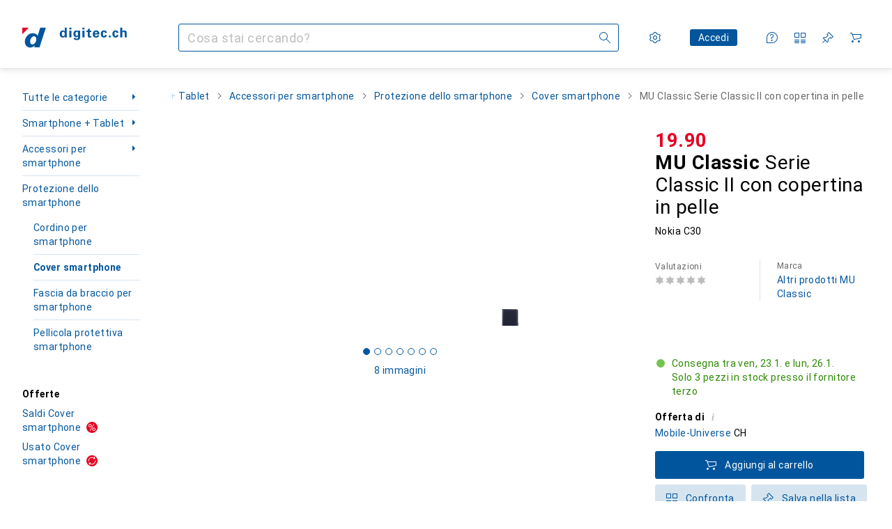

--- FILE ---
content_type: application/javascript
request_url: https://www.digitec.ch/LdR-KVQYz/HP/-Tr4SlA/h7G1Lw9JkYa5Gw/TiMYOnwD/IgYHNjd/mWXgB
body_size: 176874
content:
(function(){if(typeof Array.prototype.entries!=='function'){Object.defineProperty(Array.prototype,'entries',{value:function(){var index=0;const array=this;return {next:function(){if(index<array.length){return {value:[index,array[index++]],done:false};}else{return {done:true};}},[Symbol.iterator]:function(){return this;}};},writable:true,configurable:true});}}());(function(){ds();U7q();Rgq();var x3=function(){Pn=["9\b%^AW/\f\f9DVK(\x07.TLWlkDAJ.","JC>19","{RF&;^","$J|wf\b*$^\x40FF8","\'\\K\x40Q\x07\"ECgD8","P!\x07*DGU\x40l\fS","","F#\x07\x3fgGMA#\t","\x40M)8\x00$]KWW%#%QB","\t`R","\t.","\x00\x3fU","\f\f9","\t=9E]W\x40(","XOPj; \b;U\\W\\","\x07\b\x00\x3fQLO\x40","E]FA-8\b;cGY\x40","q|I-\r-\b\x3fY\\sW#\x00","\n>]KMQ","\n.YB","]AG\x40 ","\t(TA\x40","\x07,EOD\x40","*","<\v\x008X","^\x40","\'cKO\x40\"","\f>\t%SgW\x40>","n}711","B","iFK)\f9GP-\b/IQP\"","","z\t\r9YXFW\r\b\x00;DqEP\"%","","%[\x40LR\"","\n","K)","\x07*\\","W).T","*\x40^u\x40>\r\x07",">CKQ","\b\'\\KGv)\x00>]","]O[q#\v9$Y\x40WV","f","\n\"^ZFW(\x07","Q]ZK/","+H\x3f.^JLW",";K^(\x07ld\x3f$1;(\nqo","K<",")*BKGd>\f+>VHFW","o\x40Q%\b\"&)ZK\x40Q","[",".C]","W)\f\fDKN","KO\x40!/>\\BjA","I-\r","","\f\"WFW","l\\","3\x07=QBJA\b\b(DKQ`>\f\b","U\x40\x40J(","\f\x008DKQu>\n$\\fBK(\b","\'C","`\tS","\x00\"CGAL \n#Q\x40D\x40","6","SFFF\'-BAWJ/",":\x3fBGMB","5","U\"","\x00%\x40[W","uG","\x07-YIVW-","\f","&o]VG!","\x3f2% ","\x00%SBVA)\r","-\x00%TATVl3\x00*~OD5Z9\'EIL\"^4\x07*]G\x40\x00I\x07YLQD>\x07","40",">\b\x3fUzJH)8\b*D","\b\b&U]","A)\fbg`J!\f%D","\v\'EKWJ#\n","IV>A","!VlJW8","V^\x40C","QX","&C","\x40W),\'UCFK8","9IbLF","\x07","+8$G]FW","/\n8UJ","8\f\x3f","\x07","B\x3f\t","Y]wL!yqMWL:","-","\n/\x008","]WD/<\x07","q<zcmhRF8N*+yu:`t","elI9","SA)","",")\f9FG\x40\x40\f9","(_\x40M\x40/\n\x07","A$BGFK8%\nSJ>\n\x00\x3f","!\x00([zJH)^ ,GM","CZQL\"","YQQ","G!S.]KWW5","]S\\\"\b6*TJJQ%Z]|I#\r","_LI\x40/\nP*>WGMx","\r",".^","GGK",".DzJH)((DGU\x40\t","","\v.DO","u\r95%/s{p","\t\b9","6$7%v\\BH);.^Z","\x00","*SE","\b\'ShLK83\"S]","`\t5\vJ:\f","(.9_ZWI)(","bW>\t","]VF/\t","\t)]GW","8S^V","$SOOv8.",".BZq\x40<\f&U\x40Wq)","]OWF$","","XAPQ\"","R>K","&)ZK\x40Q","eP\"%","\n>B\\FK8-\b\x00;D","<\f(D}VG","","2=|kO\x40!","f",""];};var OB=function gO(VW,ZQ){var UQ=gO;var nA=bg(new Number(Tq),ZO);var Nk=nA;nA.set(VW+ZT);for(VW;Nk+VW!=gl;VW){switch(Nk+VW){case lt:{Ys[XZ(typeof pr()[cZ(DC)],'undefined')?pr()[cZ(hr)](Gn,Ig):pr()[cZ(n6)].apply(null,[AW,bQ])][wc(typeof ZA()[Nn(Uc)],kk([],[][[]]))?ZA()[Nn(xD)](R3,Cg,hO):ZA()[Nn(MD)](wD,XL,Hg)]=function(YW){pL.push(Yn);var l3=ML()[JH(xM)].call(null,Jt,lM,qM,Pk);var qB=pr()[cZ(Lk)](EL,bB);var Zg=Ys[ZA()[Nn(n6)](lA,l6(l6(AW)),W7)](YW);for(var pM,rr,W6=WM[I6],LD=qB;Zg[pr()[cZ(xM)].apply(null,[GW,cA])](YQ(W6,AW))||(LD=wc(typeof pr()[cZ(I6)],kk([],[][[]]))?pr()[cZ(kW)](Cg,Pr):pr()[cZ(hr)].call(null,WO,qQ),Br(W6,hr));l3+=LD[pr()[cZ(xM)](GW,cA)](CM(PO,xr(pM,HW(qA,EC(Br(W6,hr),qA)))))){rr=Zg[wc(typeof pr()[cZ(DC)],'undefined')?pr()[cZ(Sr)](Cj,Ep):pr()[cZ(hr)].apply(null,[WB,nW])](W6+=AA(MD,lg));if(F3(rr,Tn)){throw new SO(ML()[JH(tC)](rs,KQ,OO,Ug));}pM=YQ(KA(pM,qA),rr);}var IW;return pL.pop(),IW=l3,IW;};VW-=T1;}break;case tF:{for(var xj=hr;Lr(xj,ZQ[XZ(typeof fj()[QL(DC)],'undefined')?fj()[QL(lg)](AM,qA,RO,lZ):fj()[QL(AW)].apply(null,[jn,OO,wW,QM])]);xj++){var QB=ZQ[xj];if(wc(QB,null)&&wc(QB,undefined)){for(var jg in QB){if(Ys[mj()[Un(Uc)].apply(null,[YC,Dg])][ZA()[Nn(qA)](Og,wM,pS)][mj()[Un(tC)].call(null,D,tC)].call(QB,jg)){kg[jg]=QB[jg];}}}}VW+=UT;}break;case ct:{var tM=ZQ[VT];VW-=bv;pL.push(vj);var Xj=tM[ML()[JH(E6)](QD,v3,wC,jW)]||{};Xj[wc(typeof fj()[QL(OO)],'undefined')?fj()[QL(nr)](nk,KQ,JS,Rk):fj()[QL(lg)](l6(l6({})),mr,rc,PC)]=XZ(typeof fj()[QL(Ug)],kk('',[][[]]))?fj()[QL(lg)].apply(null,[xM,Zc,NC,zL]):fj()[QL(E6)].call(null,wZ,Ek,YX,Fc),delete Xj[QC()[JC(29)](l6(l6(0)),0,12,899)],tM[ML()[JH(E6)](QD,V3,Kk,jW)]=Xj;pL.pop();}break;case OK:{VW+=dY;pL.pop();}break;case UH:{VW-=E;var cc=ZQ[VT];pL.push(gM);var ED=Nr(ZT,[mj()[Un(rC)](Oq,XL),cc[AW]]);n3(hr,cc)&&(ED[wc(typeof MM()[j6(Sr)],kk(ML()[JH(xM)].apply(null,[z7,Gj,l6(l6({})),Pk]),[][[]]))?MM()[j6(KQ)].call(null,tL,ID,v3,qA):MM()[j6(I6)].call(null,Ig,Og,mM,HM)]=cc[hr]),n3(I6,cc)&&(ED[pr()[cZ(sM)](jC,Os)]=cc[I6],ED[QC()[JC(Zc)](WL,HA,FO,CY)]=cc[MD]),this[fj()[QL(OW)](OD,AO,sq,Ek)][wc(typeof QC()[JC(nk)],kk([],[][[]]))?QC()[JC(I6)](Gj,mM,bW,gM):QC()[JC(jC)].call(null,KW,kW,F6,wO)](ED);pL.pop();}break;case x1:{var Ik=ZQ[VT];pL.push(Ug);VW-=Qp;var YO=Nr(ZT,[mj()[Un(rC)](En,XL),Ik[CK[QC()[JC(bk)].call(null,z3,jC,jC,AC)]()]]);n3(hr,Ik)&&(YO[MM()[j6(KQ)].call(null,tL,rn,wO,qA)]=Ik[hr]),n3(WM[hM],Ik)&&(YO[wc(typeof pr()[cZ(Kk)],kk([],[][[]]))?pr()[cZ(sM)].call(null,jC,VO):pr()[cZ(hr)].apply(null,[nO,RO])]=Ik[WM[hM]],YO[QC()[JC(Zc)].call(null,wC,l6(l6({})),FO,Qk)]=Ik[MD]),this[XZ(typeof fj()[QL(wM)],kk('',[][[]]))?fj()[QL(lg)](wC,V3,gr,GM):fj()[QL(OW)].apply(null,[KQ,mM,P3,Ek])][QC()[JC(I6)].call(null,mn,wZ,bW,Ug)](YO);pL.pop();}break;case w1:{VW-=j5;return pL.pop(),Ac=CB[fQ],Ac;}break;case B5:{var Y3=fM(Ys[XZ(typeof pr()[cZ(s3)],kk('',[][[]]))?pr()[cZ(hr)](MQ,lg):pr()[cZ(n6)](AW,rM)][wc(typeof mj()[Un(bk)],kk([],[][[]]))?mj()[Un(n6)](TL,Lk):mj()[Un(ng)].apply(null,[Eg,IC])][ZA()[Nn(Kj)](mr,TB,sg)][ZA()[Nn(LO)](bW,BL,wF)](pr()[cZ(tn)].call(null,tj,W5)),null)?QC()[JC(xM)].apply(null,[Rg,TO,E6,Lp]):mj()[Un(AW)].apply(null,[Z5,V3]);var WW=[w6,w2,Rh,Gz,nP,K2,Y3];var kP=WW[MM()[j6(MD)](hf,tw,lA,lg)](mI()[Vx(jC)].apply(null,[OD,hr,lA,gR,v3]));var pP;return pL.pop(),pP=kP,pP;}break;case mq:{var wh;return pL.pop(),wh=kg,wh;}break;case TH:{var N2=ZQ[VT];pL.push(gh);var GZ=Nr(ZT,[mj()[Un(rC)].apply(null,[Vl,XL]),N2[AW]]);VW+=Ut;n3(hr,N2)&&(GZ[MM()[j6(KQ)](tL,sI,Pk,qA)]=N2[hr]),n3(I6,N2)&&(GZ[pr()[cZ(sM)].call(null,jC,Mp)]=N2[WM[hM]],GZ[wc(typeof QC()[JC(Hf)],kk('',[][[]]))?QC()[JC(Zc)](Gj,PO,FO,Kp):QC()[JC(jC)](l6(l6([])),Og,Nw,I2)]=N2[MD]),this[fj()[QL(OW)].call(null,MD,wZ,tT,Ek)][QC()[JC(I6)](XG,xw,bW,gh)](GZ);pL.pop();}break;case sX:{var CB=ZQ[VT];VW-=CT;var fQ=ZQ[ZT];var MN=ZQ[b0];pL.push(Yn);Ys[mj()[Un(Uc)](lf,Dg)][pr()[cZ(Wd)](wZ,PX)](CB,fQ,Nr(ZT,[QC()[JC(Uc)](l6(l6(hr)),LO,mM,U5),MN,wc(typeof MM()[j6(Zc)],'undefined')?MM()[j6(hr)].apply(null,[[jz,I6],K8,Pz,KQ]):MM()[j6(I6)](qz,UI,ng,KI),l6(AW),mj()[Un(Lk)](LF,W8),l6(AW),mj()[Un(xD)](NT,ng),l6(AW)]));var Ac;}break;case AH:{var jx=ZQ[VT];VW-=R7;pL.push(Iw);var gE=Nr(ZT,[mj()[Un(rC)](wK,XL),jx[AW]]);n3(hr,jx)&&(gE[MM()[j6(KQ)].apply(null,[tL,rc,hM,qA])]=jx[WM[MD]]),n3(I6,jx)&&(gE[pr()[cZ(sM)](jC,Mz)]=jx[WM[hM]],gE[QC()[JC(Zc)](l6(l6([])),nr,FO,GY)]=jx[MD]),this[fj()[QL(OW)](lR,l6([]),mz,Ek)][XZ(typeof QC()[JC(Zx)],kk('',[][[]]))?QC()[JC(jC)](v3,TB,rP,mf):QC()[JC(I6)].call(null,sx,Ff,bW,Iw)](gE);pL.pop();}break;case Ss:{var vJ=ZQ[VT];var E2=ZQ[ZT];pL.push(Bw);VW-=s5;if(wc(typeof Ys[mj()[Un(Uc)](Lf,Dg)][mI()[Vx(hr)].apply(null,[QR,xM,l6([]),QP,HA])],ZA()[Nn(If)].apply(null,[ZN,xw,Fv]))){Ys[wc(typeof mj()[Un(ng)],kk([],[][[]]))?mj()[Un(Uc)].apply(null,[Lf,Dg]):mj()[Un(ng)].call(null,UN,WB)][pr()[cZ(Wd)].call(null,wZ,V0)](Ys[mj()[Un(Uc)].apply(null,[Lf,Dg])],mI()[Vx(hr)](QR,xM,OO,QP,lA),Nr(ZT,[QC()[JC(Uc)].apply(null,[l6({}),l6(l6([])),mM,BS]),function(Jd,gG){return gO.apply(this,[rK,arguments]);},XZ(typeof mj()[Un(lg)],kk([],[][[]]))?mj()[Un(ng)](gJ,pN):mj()[Un(xD)](gX,ng),l6(l6([])),mj()[Un(Lk)](j1,W8),l6(l6(ZT))]));}(function(){return gO.apply(this,[fl,arguments]);}());pL.pop();}break;case Ns:{Ys[mj()[Un(Uc)](EP,Dg)][pr()[cZ(Wd)](wZ,Lp)](AE,HE,Nr(ZT,[QC()[JC(Uc)](Fc,KQ,mM,gw),qI,MM()[j6(hr)].call(null,[jz,I6],D2,WL,KQ),l6(AW),XZ(typeof mj()[Un(hr)],kk('',[][[]]))?mj()[Un(ng)](XN,xE):mj()[Un(Lk)](D9,W8),l6(AW),mj()[Un(xD)].call(null,f9,ng),l6(AW)]));var z4;VW-=tv;return pL.pop(),z4=AE[HE],z4;}break;case gH:{VW+=rF;var p2=ZQ[VT];pL.push(l2);var AR=p2[ML()[JH(E6)](tP,FO,mn,jW)]||{};AR[fj()[QL(nr)].call(null,XL,OD,V1,Rk)]=fj()[QL(E6)](Yz,MD,zX,Fc),delete AR[QC()[JC(29)].call(null,14,l6(l6(1)),12,672)],p2[ML()[JH(E6)].apply(null,[tP,v3,l6(hr),jW])]=AR;pL.pop();}break;case O:{Ys[mj()[Un(Uc)].apply(null,[pN,Dg])][pr()[cZ(Wd)].call(null,wZ,FX)](vE,TU,Nr(ZT,[QC()[JC(Uc)](wM,s3,mM,U0),hR,MM()[j6(hr)]([jz,I6],mR,jn,KQ),l6(AW),mj()[Un(Lk)].call(null,Fp,W8),l6(WM[I6]),mj()[Un(xD)].apply(null,[L1,ng]),l6(AW)]));var FU;VW+=Rp;return pL.pop(),FU=vE[TU],FU;}break;case NX:{var SO=function(rU){return gO.apply(this,[VT,arguments]);};pL.push(mn);VW+=Ms;if(XZ(typeof Ys[ZA()[Nn(xD)](R3,l6(hr),hO)],ZA()[Nn(If)](ZN,s2,QP))){var tR;return pL.pop(),tR=l6(l6(VT)),tR;}SO[ZA()[Nn(qA)].call(null,Og,AO,pU)]=new (Ys[pr()[cZ(xD)](ng,QI)])();SO[ZA()[Nn(qA)](Og,ZN,pU)][fj()[QL(tC)].call(null,Wd,hr,kK,MD)]=mj()[Un(kW)](Dz,lM);}break;case WY:{var xh=ZQ[VT];pL.push(xx);var gP=xh[ML()[JH(E6)].call(null,Yw,l6(l6(hr)),l6(l6(AW)),jW)]||{};gP[fj()[QL(nr)].call(null,TB,l6({}),HK,Rk)]=fj()[QL(E6)](Rk,mM,O5,Fc),delete gP[QC()[JC(29)](82,71,12,480)],xh[ML()[JH(E6)](Yw,If,wO,jW)]=gP;pL.pop();VW-=jX;}break;case H5:{var mG=ZQ[VT];pL.push(pz);var zN=mG[ML()[JH(E6)](dN,lg,lM,jW)]||{};VW-=Nv;zN[fj()[QL(nr)].call(null,Kw,s2,tq,Rk)]=XZ(typeof fj()[QL(bk)],kk('',[][[]]))?fj()[QL(lg)](jn,Kk,CI,s3):fj()[QL(E6)].call(null,xw,Gj,Up,Fc),delete zN[QC()[JC(29)](37,86,12,610)],mG[wc(typeof ML()[JH(Zc)],kk('',[][[]]))?ML()[JH(E6)].call(null,dN,wZ,lg,jW):ML()[JH(DC)](Mf,l6({}),l6(l6({})),Oh)]=zN;pL.pop();}break;case G7:{var AE=ZQ[VT];var HE=ZQ[ZT];VW-=t5;var qI=ZQ[b0];pL.push(fx);}break;case TK:{VW-=n1;pL.push(hx);var w6=Ys[XZ(typeof pr()[cZ(OO)],kk([],[][[]]))?pr()[cZ(hr)](Ef,DE):pr()[cZ(n6)].apply(null,[AW,rM])][pr()[cZ(W9)].apply(null,[wC,Df])]||Ys[wc(typeof mj()[Un(s2)],'undefined')?mj()[Un(n6)](TL,Lk):mj()[Un(ng)](TO,Lz)][pr()[cZ(W9)](wC,Df)]?wc(typeof QC()[JC(R2)],kk('',[][[]]))?QC()[JC(xM)](Rk,xG,E6,Lp):QC()[JC(jC)](KU,l6(l6(AW)),SJ,D2):wc(typeof mj()[Un(AO)],kk([],[][[]]))?mj()[Un(AW)].call(null,Z5,V3):mj()[Un(ng)](dU,xf);var w2=fM(Ys[pr()[cZ(n6)](AW,rM)][wc(typeof mj()[Un(hM)],'undefined')?mj()[Un(n6)](TL,Lk):mj()[Un(ng)](jw,O9)][ZA()[Nn(Kj)].call(null,mr,WL,sg)][ZA()[Nn(LO)](bW,lR,wF)](Z9()[Oz(kW)](xG,n6,UZ,YR,Pz)),null)?QC()[JC(xM)](wM,R2,E6,Lp):wc(typeof mj()[Un(EL)],kk('',[][[]]))?mj()[Un(AW)].call(null,Z5,V3):mj()[Un(ng)](cA,VO);var Rh=fM(typeof Ys[wc(typeof MM()[j6(Fc)],'undefined')?MM()[j6(wZ)].call(null,wM,A8,E6,n6):MM()[j6(I6)](E4,Lf,xM,I6)][wc(typeof Z9()[Oz(If)],'undefined')?Z9()[Oz(kW)].call(null,E6,n6,UZ,l6(l6([])),Pz):Z9()[Oz(DC)](Ad,Xw,Tx,l6(l6(AW)),HP)],ML()[JH(n6)](GI,Sr,W8,jn))&&Ys[MM()[j6(wZ)].call(null,wM,A8,If,n6)][XZ(typeof Z9()[Oz(Hf)],kk([],[][[]]))?Z9()[Oz(DC)].call(null,xG,lf,nf,nk,ZU):Z9()[Oz(kW)](z3,n6,UZ,PO,Pz)]?QC()[JC(xM)](XG,S4,E6,Lp):mj()[Un(AW)].apply(null,[Z5,V3]);var Gz=fM(typeof Ys[XZ(typeof pr()[cZ(Zc)],kk('',[][[]]))?pr()[cZ(hr)](dz,U2):pr()[cZ(n6)](AW,rM)][Z9()[Oz(kW)].call(null,Zx,n6,UZ,sx,Pz)],ML()[JH(n6)].call(null,GI,z3,l6({}),jn))?QC()[JC(xM)].call(null,l6(l6(hr)),l6(hr),E6,Lp):mj()[Un(AW)](Z5,V3);var nP=wc(typeof Ys[wc(typeof pr()[cZ(nk)],kk('',[][[]]))?pr()[cZ(n6)].call(null,AW,rM):pr()[cZ(hr)](j4,dI)][fj()[QL(V4)](W8,qM,qR,TG)],ML()[JH(n6)](GI,mw,bP,jn))||wc(typeof Ys[mj()[Un(n6)].apply(null,[TL,Lk])][fj()[QL(V4)](wZ,sM,qR,TG)],XZ(typeof ML()[JH(dh)],'undefined')?ML()[JH(DC)](Gx,l6({}),E6,NZ):ML()[JH(n6)](GI,Sr,Gj,jn))?QC()[JC(xM)].apply(null,[Sr,dh,E6,Lp]):mj()[Un(AW)](Z5,V3);var K2=fM(Ys[pr()[cZ(n6)].apply(null,[AW,rM])][mj()[Un(n6)](TL,Lk)][ZA()[Nn(Kj)](mr,l6(l6([])),sg)][XZ(typeof ZA()[Nn(Kj)],'undefined')?ZA()[Nn(MD)].call(null,JZ,l6(AW),m4):ZA()[Nn(LO)].apply(null,[bW,HA,wF])](mI()[Vx(sM)](Md,xM,jW,OU,kW)),null)?QC()[JC(xM)](l6(l6({})),Cg,E6,Lp):mj()[Un(AW)].call(null,Z5,V3);}break;case GK:{var b4=ZQ[VT];var rx=ZQ[ZT];var Gf=ZQ[b0];VW-=sH;pL.push(C9);Ys[XZ(typeof mj()[Un(mM)],'undefined')?mj()[Un(ng)](Gh,Xh):mj()[Un(Uc)](UG,Dg)][pr()[cZ(Wd)](wZ,pZ)](b4,rx,Nr(ZT,[QC()[JC(Uc)](Of,Ug,mM,SW),Gf,wc(typeof MM()[j6(n6)],kk([],[][[]]))?MM()[j6(hr)]([jz,I6],rN,wC,KQ):MM()[j6(I6)](s9,df,Rk,lM),l6(AW),mj()[Un(Lk)](M3,W8),l6(AW),wc(typeof mj()[Un(s2)],'undefined')?mj()[Un(xD)](hj,ng):mj()[Un(ng)].apply(null,[Yz,th]),l6(AW)]));var Pf;return pL.pop(),Pf=b4[rx],Pf;}break;case YS:{var Jd=ZQ[VT];var gG=ZQ[ZT];pL.push(F2);VW-=fH;if(XZ(Jd,null)||XZ(Jd,undefined)){throw new (Ys[ML()[JH(Uc)].call(null,xd,s2,l6(hr),OW)])(mj()[Un(If)].apply(null,[BG,AW]));}var kg=Ys[XZ(typeof mj()[Un(wZ)],'undefined')?mj()[Un(ng)](bf,Pr):mj()[Un(Uc)](YC,Dg)](Jd);}break;case H0:{var vE=ZQ[VT];var TU=ZQ[ZT];var hR=ZQ[b0];VW-=K7;pL.push(Nh);}break;case rK:{var rU=ZQ[VT];VW+=q;pL.push(K9);this[XZ(typeof ML()[JH(hr)],kk([],[][[]]))?ML()[JH(DC)](C2,Rg,l6(hr),C8):ML()[JH(Wd)](hA,Ek,Gj,AM)]=rU;pL.pop();}break;}}};var h9=function(r4){if(r4===undefined||r4==null){return 0;}var sE=r4["toLowerCase"]()["replace"](/[^a-z]+/gi,'');return sE["length"];};var GR=function(){PR=["*=1\'","R&\v\"\x07!OE","n\x00#","3\n\t","436zg\x40","TN(\n\x00","\r3-^Z,%!14","","\x074.","\v\tg1\x07!OE.\nP0+\x07(TU7O\v$*S/I\x00%\v+;","M\"","oHP",".1,ZY\r","g)8|}8xbgrtH{A+EC^28{Gr7.9Y","2:.}L*\b",")46-~R1\x00\r+3\'NN #,","n","$K","5#4^D","7","++\"TA1\v","^","3V","\x07/hT1\r$&%","A);","\b4\"4#^d\"","g;","(/,^T*\x00","/\'+rP1<\r&.\x00","#T","\f5\'$%Yw*\v>&!)UG\x003+.","\x001#6.ZB/\n","SEc\v&62D,\n\fJ(6S0IO5P&bT","%HS\"\b","&\x00)","\n0^e1","\n\x00\",%_s7\r","5U","G3M8)&2^R","&& #II3","/.","M ","gYT,XJ&+%_c;P46)UGcJ\"b.XO\'\nJ(,\x07!RN0O5#4^R0O4+%O%O\vg4RNrO\r\v \']","KW","ZV*\b5","0\"13hP&\n8&1",",]X\'56ZL6\v","b6\t","\'$^R&","\'2TR","\"\"#WA:\n\rJ&\"0\x00)TNc\x3f.,",">c.3\x3f5","._E%",":).uz\b\x07ImV","U0\n\r+\",\x07ZT\"","R[\\js_m\n\fn^","e\nB","BM!\x00","%VA*>5\'\x003","F*x","\x00(,\x00%","\t)!:4^R\"","",",WA0(\v.02,^R7","*1\x07","5/7*.OO.\f",">%\'SXR,\r","ZL3\x07",".VE0\r","\x07\t0#%f/\f","#-%","\x004IE&>5\'\x003","3SA1\n+5#\nNF%\n\r","5\',ZC&","\",\x07","\"4","Y&\r%+4S","8OR\"\f\v+$);%ZR7\r\v+%HT\"","5#%","<&]S #6ZS","_E/\n\v\"%WD",")CE/+/",",ZN$\r4","UU/","dS&2/,%MA/","dW&\r1\'dC+","*","!KP/\v.-oQA5\f\t.2\x07","y,+\"b#,NGn","*2^D\x00\r5","-\\E70\v\v \'\x073",")#)\\A7\x00\r:5/3HI,\f",")4)XE0\f\v \'","Vad}",")UD&0\f",";2/.O","%HE7","(7\x00%VO5\n","3\vq","$&ZD,>4,!\f3\t0<*!,da1","q",")-%","7\x07","3\x00/VE7\t<./4Hf,+3+\'","|B3\vA","W,I^","k",",3","3\'!OO1O\r2.\x07`RScP&,S/YJ&\f\v","HE-","IE7\r","d4\n.42dS $","5.\'STc\x3fj\v","\t7-\x07","\t","*-%~V&\v&46.^R",")","1.","S&/3-\x079KE\f\t","\n","LE5","212zG&\v","7","S$x","0&IE0\x07","B,\v","\x00(RF7","\x07\"4","#5HH\v\"0","S&6\"0!W","4,NE0","0\n\v#\"/","8RM6_\t+.S3OA _=\'S%CC&\n","]u","TN.\x00\n22","\'\n\v\v+","IT7","%9#\v0NT","F U","2TO7","$.XT*\x00JX \'\x07` \x00)6$)UD,W6XkZ`g[k3J\vt\x3fZ|1\'S#TD&3\"1,)b.F","*","\n\r$\'$/IK&-.1\x072ZT*\x00","/+71\fnr",":66","#\',","%4oE/\n5;;%ZD&9,)UE",")HI!>!!UG&"];};var Fw=function(){return J2.apply(this,[pt,arguments]);};var bw=function(){return ["F","J^]VV","!\x3f:4 ","]OD","$7\x07=)`66","+1)> .JJWV\x07","S_QM\b","QJWzQN","6\'Kb_K5R_SP\'","L^\rZvF\rS 3","\x3f(Q\fsdnWj","KRMY1",";5V0w>\'7\fALTXR]\\VW5/5gO;$u","\x3f$DWW","\rOFD\\V\rW 24^3\f\x07k,)\'0LKQ\x07\rQYW\n[:yOg\n>T-1{3*(M\x07RXLif#\"Kb\"\r1*\fQ_M\fPHA:83)\fk,)\'0LKQCOYW2.9\n.Kj#r! WKKT^\\V\rW 24\\z;\'>5e>[GUST^K\x40\fZ\'/\x00/3K\x07jf3*(M\x07KSEiZV;7\\*\f(P6.+lg[GUSPBKCS[2{\'R3\f\x07k*==&KKMZQDVQt(($PWy%f&+VJT[M_WF:{\'E1E\x07b2f.i$GPZ\fJQ\f\x40;/\v*kKH,y3 \nL;WUO\nKC\n\t9\x3f3\n\'126M\x40HK\vC\\V\rW 24V3\b\x07n2r\'V\x40IJ_^OUiy/$P-9y]n1RJ\\!RXL\v\x07\"8+\x3f{.]2kVW[K\nCF#t=/(3K\x07`{8]2k\fQKYvM[W\fF(\'P>&W\f,467\fVWE^W\fg )4E>+y 1qWSQ,^]XR!5.(JU$/L!i\b\vW_K\x07\nQl^18t\"B,2\v<5\bP\\K^\nAUX!>H\x3fR\"J\x00/2)1)\bJ\\YSDF59\x3fDfY5%22\'GQ\nB[TKaQ>I )\v!o_\bnuyI.&\fV\bMK[Y\x07EZ7/5oPY0{>I(7\bVWT#MgI)=\x0743M,w(H\'i\tT\t^H\f\t&}T(P7V68/# MKVN^ZUECBk)H,R&: =>\'kPDNZZJQ\f\x40;/\v*n\b\x009>s/ELYab[CM_WF:{rk*+9-8 OS[S\x07v\v1w\x07sn\b\x3f1.01MRTMFJO )\v!\f\"P\x0009 *5\bIKUMSF3at&Hj%wz8A\nQYWZ\fAQ\x40!)!\n>Txu/\b!*\x00GDHXH\fBG^#)*C4#%{n>\rPT\\PT} <\v)G+85\x40*mDYCOQ\fVUMCP|r\t\'\b&VU%j h#EEGP\rQYW\n[:s[!\f\"P\x0009{;,_B\fI\nW,V>>.P A%4<1Rj\\ER9s<r%\r\\kl,Fu2LVKV\\[O#w\x07sXa\f r[%$\t^\nPNLM$>O,P7V68/# Pm\tO_\\V\\HF\x401ssE!Q!#2=e(\n\fAdPZBWAv/(0Y`%>&7\x006\v\\P\x00=^YKK2.9\n.Kj%r5m\tY\x07\\NJ\fZ|/[!\f\"P\x0009{;,\f4LTIZQO\x40}&[sn\r\b$\"5\',LK]M^AEZ7/5gJ]+{:L&i\vS[MRR\vo=^(R&\rN+1sB\'-M\x07ONZQ} ;\fgBH.y:4i\r\vL^\rZQ\x40!)z\raW-5101OVQL[^U\r\x00U87Z)Re{*# :\t\'gD\vHZSLFKGz-;\t&Mky/\b6+E\n\rPT\\PT\v/5Zx\"\\`{/L&i\v\f\rQYW\n[:ss)\fW6\x3f)$gAVGP\\[&>51A]1~u; \nCCOQ\fVUMK\x40} t\b&H\x00\'j/L&m\v\v\f\rQYW\n[:ss5A7%5\x40=mOVWUHPTKVOW}&[s$\fl6)\x07z8C[PKRJv4\b(O`{ 2)GQCOQ\fVUMK\x40x)[!2J6>4s*E\vW_K\x07\nQMCt>Zr2J6>4{ AMB^TTMFO[}&[s5A7%5\x402x\f\n\vNWU\fn4Zs:\r\b$\"5\',LKiK^\n_\nB5)R4CeW\x001\'>7 \tqDHKPCM_WF:{/$P-9s,DYC\x00ZYV]:<PgCzJ\\6\x3f)$eGM\x00M$Q:>\x00;\n(VU+${\x3f7\bC\\M\x07QSM}`<VeG/\'7\' \t\x00V\x07Q[V\\\vA\x40<)-\\zH-~/\b!*HZ\rMTXU8.`\b(Mbgw<+\bJGBMFMY1/5zKY\'y:4xP\fAI\n[0>\x3f&Py>=H2lT\nWJO\'[o2r\vn_$.]nx\v\bJTKJ_Q .\x004^2Y\b+1sB= VI\x07VR_W\v[0rt\r\"J2u\x3f  VV\x40^\x00_OQt2r\\3L\x07- y]nx\b\f\x40NWAJv(\x07)\"J\'3\b27\x00V\x07Q[\fWHL:fP9*T\'#>qi\b\f\nW]V[SPU 8$A6>4{ CCBBL_Q .\x004\\zH\'y6\'-FM_MOSv).\v5JWn2u!\"DZ\n\\OW\nZ3yI,5\x3fs7AGBSYZZQUQU8yOgC$\n;\'>I(,\v\n_Q_AW;663A`my&6GA_[+ZVGA7u(zH2~8=1L\x40M\fJHMB57\x07\x3fD$\n00w<+\b\v^PBG\\&4xCzl#\"6cK\n\\OVFQ0y^\x3fP*A*8\x3f]q1PRV^HD^Wz:\x00=W:Y\b$\"5\',LKzK^\nAUFt>O(P*A*8\x3fL=x\fQ_M\fPHxio2r\b(Mbgf]n+DPQOMXMGX1<.zJ\x00.;wB\'-M\x07\x07OWM] >\x00;\n(V[02/!+KCWR\fWUG^&>/\f)Y0y:4xMA^\'Nxy2\f(SWjf}(\bVJ^HFA&5P{CzASd)N> JA\x07MUTA&u(zJ5w# (PJHP,W_\n\x401).5-2(\x40=*WUIZBCvpq\\`\'#37gD\vGUI\nU\v:wt3A\x07##47CCBW\vF;,PgCzK[6.+z7\bVWT\x00VR_W\v[0fP.5K`{)N27\n\v[MTMGX1<.zJ\x00.;wh3\fPKL\x07P\\M]Q .\x004^.l346zEP0QM\vJVW-U9>/giR.\">L!kGQ\x07K\\ZBW/[7wP(3Q\x07,uz]n7COQRP^QMY1/5z\'//B7CCB\x07I[J&u\x3f\"C62f&)\f\x00VHPMN\x40<4g\\3L\x07- yL!k\fP\fTZXkCSq&)(VeM\'%:<7MPVOSXVI\r[ {4^(F\'4/Bzi\f\x40VZK_\rA87^*W:B\x00,4/\t<+MmCQDMQ^O )\v$ghtMKNTPM\x40\x4073>5zP.s\nrLaeLKQZ\n\\J\rU87\v$eL!k\fD\x40HsNxPi}w24\n0.\'7G\vJJH\nR!5.(JU/I(3\fPKW\x07K\\PWSQ 24;_\by%u*5\bIKUMS\x07Q8>\x3f^5\n00w}&OI_KQ\x07QR!5.(JU(/I(1K\vNM\v=QNQ\nQ\'f)!\n5]9-4aB!*VIXgVYUQ&U73ZR3L1~w;,\f\x40IZP\n\nR!5.(JU\f/I(,\v\n\fAI\nHo!I3oV\\02/!+MPEF[SPK\nR|y/$P-9y]n1RJ\\VQ_[&>/\f)y>=Hr,l\nkK\\ZTD\\}r\t,5zjL=x\vWFNVH\vJO24\x00rEl~#u\f6+\nVVPP\x40X8svn\r\x07\'#.=e\fDVJEKaF>&u5\"Ts{)[! WKM\\^VV\t\"4>^w\b\x07l346xLGWG\x00KOQ\r:u\x3f3\x3f*)\'0LK_GB~G^A:83)4j~ 61P^L^\rZ\x00U\f]0{Bv(Jxvk.7\bVWT\vVOHL[ \"\x3fC#\bj5wB0*QWO\\MB57\x07\x3fD#\b-9=\t40C\tI_SHB\n0wP9)W0\"8<7OS[S\x07C\x00[:==\v5E.2aAc8D\v^V\bS[Z-U9>O<V#\bnu= CJHy\x07\\NJ\fZvr^\x3fP.W2\'9>21P-PT\\PTA:83)\fk,-!eICOQ\fVUMA\ti/\v*(BU6q}}&LQHJ\fPHQ .\x004_fVSd)]nx^\x07}ZM[W\fF.9\n.K`jf]{7CFVJSq[NH()\\4*A\\k*w}(\fP\x00\\JKSL\r r\t(3Q\x07,w9 VEV_K\"\nPNLM$>=<A\bF\'4/N  rJNPO_l wsDoP[\b+<1}4^PKOO>\x3f\f&P0.01M\x07^\fJQ\f\x40;/\v*zk(28}&G\nQ_QN^OQz:(7798:*\n\fAM\fJHMk\v:;3\x3f*w%{=CRJNPO_\nOR|#\\*\f(P6.+&A\n\rPT\\PT\vJO&>/\f)*>(zlAGEdIFvNFU 4\x00gkA[#$\"0x\vWFNVN:wvn_->\x3f\x40cxPEoHL]\'>[a\b&VU#j5$e\n\rN\x00TQLJ=rI(3Q\x07,w>N:6*G\x40H^M|V\rW 24V5\rJ#m:N= VC\fKQ\vA:83)\fk,)\'0LKQ[ZWMB57\x07\x3fD&\n\'//Hz8D\v\tQ\\\v8wP)A\x07##4qlADCGJ^PYOM\x00\x40=4rW<V6\")s1KX^XA\x40;\b()CWn==&KK\t\nZNVZv\x008\"Gb>67\fVWgQFM_1\"g2J6>4{1DYDH\x00EpXIW ssR\".l=!mCTH\n$.2V)\rN02/!+MGEW_I\nL_\vJ2.9\n.Kb#sI(#PC_Q]W\v} ;\fgJH\'y+#mDCQRQQJF1/\x07(gP[4676x\v^PO\x40)).\v5JU6y\x3f= P[\tNBTZUX!>g0kN[2%4<1RA\\LNQW 4\x00`kV12/Z50ALUQZ\fAJ 3)P7V4jkL\'-QEK_GEW\v]\'u\x3f3*>(N\f6\bLLP\n\\=(\\>)AHcfw;,\f\x40VZK_\rA87^..W[/2/\b<!P\x00\x40BKPTKRJ5)g\b(Mbgw;,\fWCz\fMSF24\x00$L]~wA\'l\vM\rL^\x00XMJ\r 3)WePWjf}&CdNBQLMW57r\n/Mn%rFudQ%DtY\nIO\nW1sCsWa]6\x3f2\b70JS[RHG\x40;+H<\v)G+85Hz>JV[Z\x07S\":\x00z\nzP+$u!<(LWSZ#g\r\x00[9+\x3f\n.Ky>=Hq1PROEKWD1r2\f(SU6y:4~GPHQR\fWSPMF\":\'R#M26/;\x00AUNV\\V\rW 24V3\r+1s;,\fJTZ[\fWHL `;\fgVH6\x3f2h#L\bQSPXZFOZ} \x00\x3f\n2Vb6u*5\bIQRMBMU&<O.R5\n\'//]6iM\rHKRL\x07\tv5\"\ne\b\x07l6)\x07n3K\n^YT^[&s;\fgJH6\x3f2}1[.KNMLOZ3/wO|JKg`M~+DYDHEKRJ )\v3V\'$\x00i\f\vYP\bS_W\n[:`<VeV-#y]nx\fWCsHFA&5R\x3fVeA&ur[:#EKEQHF>\\\\=(\\*\f\"R\\9!:s0PMEF[SPV\x00U 8$\\n4f}&\fN\x07\rSPVTBX-9\\n$.Fu&DYCKLSQ\"gt&P*4z7\bVWTPV\x40\x4073>5kEkl2{1K\vJMS\r]::6\x07\vKk%>&7\rSQ[OM4s\"H\'w2{0DYCKLSQ\"gt&P*4z7\bVWTPV\x40\x4073>5kEk*>\f  K\r\r\\[\fWHL:>z;5V0y!<MQDNZQN] 3/\ngG643\x40<7MDK[S\nR|/3\riT\x07\'!g\t}#L\nIVF>\\Q\x40!)zoM[$>5\x3f)nFBBBF!+`2J6>4{1APB^\\P\x00PI[QCQi/3\riP\x07;5!,\bQEI_Q\fWXQjfBaSjA\\9!:s+PVLI\nFMF=>$5N\'7nFVI\rF1-T|iG.;sg\vKDVS\v4PYJr/3\riT\x07\'!g}#L\nIVF>\\XU&{g|F\x07\'60.,KC\x07XMT^\t \'x(J+9.qxP\fVKHZ/[7gO(XaVI>u:+\fN\x07\\vP^J^Z!7sE1E\x07b6f\tl,CAHJS\fVUMYO)`\x00\x3f\n2Vb6u*5\b\t[\nX\x07QO]ks24\n\'#37xOL]N^\fWSPMZ1#giB,67\f*\tAGUVI\r\x00[9+\x3f\n\"\fk*w<(NQ_\rQYW\n[:sv\fn_$y;7UI\x07VKCS 3\x005\tgP[#%<[! WK]\x00^Q^\ti/\\.\x077A\t>u8=1L\x40OEKWD1d24\n\'//]\'k\fP\fM\fJHMA\tift\n>T}/\b:6CPDVVI\rF3ft5CY6\x3f2}(\bVJ^P\nZNVZvw24\n\'//]q FI\f\x00MWBifO.P3]\'q}ucEVLIGNx+v.J1\x3fa&+VJTQD\\L\":\x00z\fzP+$u!<(LWSZVS_M\x40<vCa\fyEyzvz>C_VI\rF-.\f.A%[:#EGECSQSCo\fWifO.W5A7%5\x40\'-QEFURZNFKQz87+A+85L6k\fD\x40HspKQ}w\'kG643Z50ALUQZ\fAE\fF|-(^5*>(N\'7gQHV\vVF\rS 3_kE5HrlvM!lT\nWZO\fWSPM\x40&\"74\n5M1\f)=h,\v\n\vNM\v4PY^\t r\t,52u<(NQSPCV\\\vA\x40<)-\\zH,y/# DYDHEQBSo\bZ\x3fW:V6\")s*_MHPXQ_TCq&)(VeM.2<\x3feCFR\fK_N\x40vrv\"H%6/\n,\bN\\JKSL\r w\x00vn_\x07\'#.=eJV[Z]BQi .5E-%a.{1D\x40IJ\fq[N&w\x3f3h!m>gGQOEKRJ9>2#Sj#3\t k\fP\fLP\n\nOD)&^\x3f!Q!#2=e\b\n\tH\tPQOO\ti)&\fyP[.25\x07\'-DM\rHVS_M\x40<rI<5\f#%{nuALVK_HR9MHB&rI\x3fB5i|r\b 0~_bI\nZNVZt5<\v)G+85\x40=m\t_TPJOU} (\x07<R0w.]\'CDEJUX!>93Gj#r! WKI[FK\x40}&\x07t(J}%sz=PHSLVM_P\fX\">Z9WiP\'9s*D_\rPT\\PT\f r\t(3Q\x07,w==&KK\t^H\t 3)R\"00.\r6+QPW_K\x07\nQMCt\v\x005.Wj==&KKP^AUFt:O.P&T..s D\rPT\\PT r\t4V&\bn>w&A\x00\x40BKPTK^A:83)j#r=m\f\tS\x07T\\\\&4xR3\r\b7-:!MBXPT\x40\fZ:>.C!Q!#2=mDYDHEPQKz6(o\f798:*\rT\t^H\n&>/\f)\x07j~u!$\nCCOQ\fVUMK\x40} 5\foNk$,\t\'&\n\vJMN\r\rQ,/[!&Wbga61PSVOUQGk/v\niPE>w}+\bZ\rQYW\n[:s[!\b&VU6j4H!mD\fDHTZPYOM\x00\x40=4z\no\r46)\x40=i\n\tOTSEOGx3^*R1\b\fn3w\x07(AUGGz^\x00vQ .\x004^5\f\\l )#mEDKYKQWJO24\x00rE|\r5>/;m\fW_IO\fTF\x40} ;\r\"Ex%>&7\\JKSL\r} <Vf\fW!856&KKVXQ[U\nS5/(WnV6\")s+N\x07L^\x00XK\x07MB=<.5\n-9501M\tHVZ\\EW 2\x3f*>Tn2f}7VPW_K\x07\nQaQOifO\x3fAw|gdMb\x40GQK\v\bZF_AZ!7x#:\b1.01M\rD\x00KOQ\r5fr\fo\r[/6)\v{m\vWFNVN\vJO&>/\f)\x07j~u!$\nCCOQ\fVUMK\x40} 5\foNk$,\t\'&\n\vJMN\r\rQ,/[!&Wbga\t5mOW\x40H~QNg\x405y4^)E+0:<7DY\vTZ\n\f\bF1:\'\f\"P\x0009{}$PUNP\nZNVZvw/+\rN!6(swWPQOMXKBF!+r\\5A7%5B+\fTB[K\nOPF<4\nE#y<\'\rE`TK\x00OCuX!>r%eF\x07#9\x3fqiOOGSSZBW<2\x3f3Q\x07\'uwB1,LVI^ZRUGXvwP*&P-%6BgN\nQ\\P\x00i_Q];5Pv\\2E37;7667KKPPMWxy/+r0$2=\tQ\x07g[C\\[Pga;\r\",3yZ! WKK\\\vKUSK)&[v\nnY\\k~rN25N\rNW\v[QA9>.\rnYY+j==&KK\t\nZNVZt:\\;7H\fj#3\t i\fP\fPWZ\fL^OZi=\x0743M,r%$AB^\nA^X\x40&\"\t,59>s\n\vDFHZ|[MU\'sBvNn\n\'#=1\bZ\rHXVJ:ft\"P0:#> ,LC\x07mz0\x3fseGV!<-()\x4002)\x3f:+\vMI\fKOI_M\x07[&at\"P%#%:\r61\bPCKj<5~ih&p\v\r7:\bv*\'lAPK^Z\x00M\x00FMS1/\";\f&I62)H=k8l&dit7<`hf-p\t7\b!a7rh3\fPKJ\x07QuEG7)\x3fE46(Hci]\vEB_K1QNF\x40|y\x3f HG`~w\tn*CEQGQIJ\fZ|y%<\x00h*&294GA_M\n`SM[vrI(C<R,34a\f\f\x40No\n^WFQ&st+\ti4$\f(l/jh`%=}}oJ&>>5A\x07pm4N4 r\nW[R\fZH\v\n\x3f-\fa1.\x00\x3fg9zmz0\x3fs^R=56>_\x07\'#.=>\nRs_QM\x00WMB155\f;X7;7L45pK^Z\x00M\x00WMF15\x3f\f\"V\t>9.\f\x3fi\nRlZPH\">>5\t>9.\f\x3fi\nRhZZHF&u\x00\x3f#A\x07\'%i/+N\x07XGB^\fTF\x40im^\n\f(I12u\x3f)Ey\rPg\nMW5/2VoB\x00,4/\t<+E\vW_K\x07\nQa~}`;\r\"Cx%>&7\bNQN,\tfwg2J6>4{1DYC~\x00\n^C\r\nG)\x00;\x07oP\\k%>&7X`OF_A:83)\fn%r%$TJ\x07W\\Z!7`\\2J\'126!OVQCOYpY64|X3&;:9\x3fkVW[K\nbF_ov23\n\"V68)B~DCKOSY_\nB5)R4R(\bn6wn0\b^X\x40&\"\t3oMHj2f}&\fN\x07\rN[VQ_[dfOg\fn_$9 VC\x40OEZQ\x40!)azD\x3f276e\vM\rZM^]z86oA\\ky\x3f= DM\rO\rLR\v\r\":/n\b\x00l;>41VHIJ)8./\fk,7]ruAMVQGY^VOO )\v!!\fT!q}&)V\x40M\fJHME|:O\x3fP5A7%5Hzi\"\x40\x40YKZ^U}r\x00\x3f\n2V\x3f122)[L\\QKRQ\fCt4\'\f\"P\x0009{.8E}GjCJT\x40];5Z.R5\r+1sz>DC\x07IK\x00Q]^\t \"\x3f!k%>&7\rN\x00QLB:f=8\"Gl\')\'*[\x40K+KHJ\rSz86oP\\l$7\t0 EG\b\vI\nZNVZv0$PWjfuc\f\bJTL\nJYW\fFr}Z4C3\n-9(!0VWQZAy5+PgCzJ\t>u\b\'gPVK~\x00\n^C\rF;6Z.W}400.\r6+QI\x07C}K\vn&7nJjhaX/t[^XMB|VBD1\x3f[e\x3f5V;stN\' VCK\x00PKQJ\"4>^wY\bj\bw/z9DKYKQ\n\x40<)-^)Ab\"6\x00PW;I[O\nPt:.*Tb#4\x407 VPYK\x07\nZM\fZy2\x3f\f&F\'w2 1\fL\b\x40c1QLP1)R.gFb>/!$N\tQ[QU-{8\"G1w6 1MJ\nS_XdiZV;7\\3\n\"V68)={lMOQRPV^Kx=O6%wyY1j7;bAJVP^\bsMXz.M\'4>$\nB\vHZSLF\x07{$/54\f\\l#2\r6L\tLZZM\'U >[t\n(w0>5\x07{lA[VK[I^NL0f\vt4G7{<]*k\tGLYZ\x3fRUQ9f\vt&V56)*AWHZFT^Mz742E\'{9]*kCBO^Lf^Mz+;\n!K\x07/{#]*kQW{XKo^Mz:*(\"V+85L\'k\f\x40PJKZZM_WF:y^!\n4n8(#0WFYTJNYYDx7`\tkH1m9L7(WEYTJR\x40YYx5.D/\b\x00#m#L23WnGUV7TJ[GYRx</D4Y\\y4:6e\\QF[LZZTGA&>/\f)l$/#mD_DH-TpG\nO\x40}&[sW|V6\")s#L\bQSPPAQ\x40!)z\niE2;\"H\'-QGDHX\x07ZTW)&ZsVn#$>\x40g\f\x07K\\\vZTWO\x40z/Bt(W2(2\"\b\f\bDVSZ\fNO\x40z/CsR4A$y8\f<6\b\nBY^\r\x00U\'>P\x3f#O02/!+MVEVNPPG^J rsWn\x07\'#.=e\vWFNVH\nF1/\x07(gP[#\'+\f*mJV^\x00JWF\r\x40\'r\'VnY\\j~`","#$QcVP\f","ZVFU >","dn","6L\blNZ\x00KUQ","\'.","BD8\"4/$","\x3f6\n&~","+6E\f2(:*","L_M\x07v1:5","4n{b\"|$2; Ne2\v1\x07$O&djn39fMbZu\tk4\rhp\x40XF~3Jc{9Di4jthEk!;X1}p}(JiOG3e\v#8$7164c\'g)d{zK9~hR8.K=e$\v1)V[g&H~pf!uK\x3fUp;.Y\x3fc:dx\x07&w{b\"u3.e6\'\x3fP]c*dyF+rb\"~ *\v\x3fS\x3f(T\x00Zuk~;xw\x07|+7we\x3f\x07!=\"c\bd{n39~sZu \f6e9!pk{~G^b\'~\n3-vjE\n!\x078d\x3fB{|!Iq\nb$y\v#=rTAuk~5xlV9\x074K8\be4\b\b(=<,c*d{j k]b ed3;se4.4#0&{YMR\\6I`d5v0\v#a4\x00\b\x07\",a8uhKH\v{b\b\x40\x00\x3f3C4k\x07*d{{\x00!Hxl\"u\'k:\x3fk4!1,o>{~8\virr\"x3\rM<8g!=!4F*d~32no2u\n3,rEk!.Zd~u\")~yw\b\x40d6j\x3fs\x40\r*^s*ik~3;fJJ`d37\x3f\x404\v18j9{rA~{iWV\n3#*we4)i\'r:dy\\7{n\b\r8j)u4;k!(\tXdxp39umVq31e\x3f,41<c\r|nq\"{VO9Y04\f6EG:#Rj2z!_wg$J[\veWQDse4.k\x07\"c*o|q%5~nD\"sh #)! EHw~&~yyPqm3\f%c(\r=1.<g*do\v3:Q^SY- Nf2\b#7%u,v[dx\f<HfbiSb\vB9\ne!%5`C<TT#=~{vWu0\"\'0f:47\r\'R\tH_m3)~xiW:=\"c\rrTJ|M}=9~pP5~38\be4\b\x3f9E*fk\f(~\"u8\'1/e4c!=\x07$F*d~3:U{fWu70j.e3!d29*o}39yub\"~d\f:\v\x3f3u7\r*=&^s*|M~K9~pB6\x07&=\x3fq=n!\t67u^K^xH~o\"u8+&\x3fe4\r>\fc*d~t52p{b)F\x3f+T!{\n\x00Yc*H^E\")~\x40+b.:\"\v\x3f,u4=%\',c/On39k|l\"u,!Je\x00\v1e=P`\f {e,uF4\'!p!,c`N~39{\\d){8j)4;+4j/H*`~3[\x40s2u8:\f&t$<\n!\vgd{~6hwb:C34&qM\n%t\x07,c%sjF9~VS7q\x3fgF;g!):{N~32\vt{2u-B\x3f+~2&*,a8N`35Tb\"~8A\v\x3f>pE6:!,f!uk~1Q|\"y\x3fb34GF\"4c,N1q^~62okb m.\rB3,4k.`,[\x3f{~G^b\'~\n3+,PE0Y\'r<}k~\")~{wu>6\fN`Ei2#!\x00o*q]~;\"xI\x07ce74/~e4s=8\r-\te=cXx$\femS\r /f!%68]c,h|fAUxt.p824* e6<P\x00Yc)`\vW\x3fXb\"~\b\v\x3fS7\r25puk~6!\rYZu\t3\v\x3fp\tu,e&fnX3;eQWSu0\t7N26!#{3wUo#9xYN%AK.Gg\'!\x3f( c\x3fB{z&/y\nB\'%\x00\r%L;n#<c)o\n\v39Q`[\x07u11\r3p7u\ff[dxw<\x00\\TwSu0\x3fN4/9$\x07c.{}7IW^d\r<-tBE\"$L\x3fB{|!fizv>\x3fC4\v4&*&_t!GTl 9n{`7S!1$we2>\vg,I1_VTF9~QyP\x3fb:c!85*n:d{}%unD\"w0+c\x3fv\t&1;V1rHuu$r:\nB$\x00-T,c-i\br\x3f>~{b\"\\{\b&=\x3fv-\fg#c,c=nX3;mTnu45\r+k4\f29u,f\x00coi42ukO5a\rK*wv3{\'|\",c*dlE+GPAZ~3)$\n!\x07$d{u\x40jb\"Y8#Ne4\r\"5g,N1bjn30fWen\r!\tf74c!+PhXk9|cY5F\x3f,qD /7vmpOZhb2u=b;(T\x07l[FWS\x07\"\na\"u34ts2\x0789\\[hGTkf\"u\x078g3k!q,ct\tf:p{b)G7\x3fb:$7,\tm*dp{n{wu\nA\x00aA7&.<g*do\v39S][\x07u101Je%/\v1e=P`\f {eV\f33\x3f&o,(g!\x07\x07\"c*ocr!p{b)m#F4:\n2,*dpF<Kn{zn3\x07\t;!(N\\n39S^P\x07u\"\v\x3fs3g-8|,c!^w#9Fn\"u8\x3f\x40>\x3fn%39\x07]c&N~32olk2u\x00<3)b:j<`\x3fB{|$JG\nb&\x00>C4\rh-j,xm\nxP\"a`347tS\v14MYT<e}u!P\n31/e4\x07c!\x3f-8F*gu~32gXd.u\r,0\x3f4\b0+#N8r)z{b\b\x002+qA06)\nc(r|m\'\tjb\"X8k<\be4\b\x00Pg,NpVTF9~VGm#\ne!%AYsp]+m{r\"w\r,=\r* e6\t5c.Yc*I^\r9}ub\"~f8\'n\x3fI8sg0TJ>o\n\v39S^P:C1173p8\'<=oXQ!*~kb m#>%cNse4)8,\x07\"c*oT\\\bH~xNX66ju70#\x00//m*dpg\v{bXd7aAQ;!*ERd{q!Qj\"~36pQu,g_d{Rk]b `e\t9\no,5!-{3o\x40e\'J^i&v80\x3f4\x00j\b7\n*dtW+o\nb)q3NqA5\x07b]*dTXC~~[7S0er!2=s*dnX3;jQWSuo3#}!%a)x,\to#9zcNR\\5t#.e=!d\t\b0+\x3fw\b\nk}8Jr{wuA\b\x07&s\x40,<\n%8*dQjC!Hxl\"u47F\'1\x07\'_d{TK\"[{a\tuk37S!=u\x3f{}\x00SXN\x075\v#* e69Uk\",c*dQ+\vTb\"~8*\v\x3fC4\rh-j,xm\nxP\"a`360}\x00!:v[dxR<fbi!P\n31/e49$5\x07c.{|::WYM-X\x07\fGja4$/\'j\b}k~&~yyPz36$B$\x00<!Qq]~1-TN\"d34&G71.ij{~8Lqo\"u8>Nse4)bn:d{|*2p{b9\x075\fG1tGL7\n7R1|KtH\fu3p+\x07\n!`[d~39hll\"u!i/!%c!.{\x00p{~32[xr\"u*8\tk43|\x00Y`d~39}cwSu04g","\vWFNV","17R","YQU >","FuE!]&/","=&K\bN",";y.A72(","+<1VU_","Q_GWU[UG7)*\n","^Z\\_nY;)\v","\'74,Q\'\x40TX",",\'.\x07<G","D173(","zIZ\f","}4AHVMeV\rC&:*#","wP\bSVBCp1=/3%.\"<M:+","FQ:/>3.P7+86\'7A*PNPLN","\': ","{5=","&$+W\x07IlZ\x00\vVUM","nbYj|T","cB!","1#42\"\b","+K+9","!K\x07\x0768\b","VYMQ","\x07\x07","L\x401)%33L","127 ","\f\x40NkZWFF-;\"V3-%\'*MQ","\x07QC\b","\f8/\t5,CLUQ","+G","{M+#t^","h","","]\x3f(","u","$[;<\x3f^E\x076\x3f{0\x3f0\nK","&::6","*(&H&6%","{<=\"T9]ZP1:orwN<^\"Hq"," \'*>VLTX&X","z^D4z(.A\'%","PK]","VXQ","\'VTU\f_1","F;/.(J\'##>","H",">\'\bP",":)G\fDVKYKCU /73","MR","NLX","\"P","JBG#4\x00>","\\k*","\tGLYZ_Q\\L","j","&88> V.I_RK","(\b&H","S 26+\tG\x40H","/A&","L\x07-:>\x40+=L_H\n","5\r\'Cs\n\r\x40|dHbv\tqerHl.N\nHJZQ\x00{QU-"," > 1P","hv","pBUt\v/jMbe{<7Ml;djvR:MUTQ&(","R\x07\x40j^\v+ZNVr1:/\f\"","!A8\x3f\x3f ","76\x3f","W )>","(;\f3p/2(2(","\x00LUOQ","&\"d{v","6IS\x40y;/5R,#","LSD\rU8(","!\x00T\x07","\'\x00KQe","-#:\f%G\nUiV\b","]17)","+VjSZH","\\SjKZ 4","G\fW!64\n\nK\'","GA_M\n\r","(Qft","6/;","yR","GdiF","1 )","\bZHN\nG\'24\r","445,O","9M]VQ:/","#48 6\x40ISK\vUZLF\r\x40\'","L1$","]\'7(Qq8:3\b","Lk66]=3{#%:\r z[\x40\x07","9:",">s!","x6.<#N\x07","\'u","D\nLVZ9OHbw:/","2#<7Q",")\t4","K{WF=9\x07.",";%40*G","ReP","$H\'9/(6,\nJ","EQ","#M26/;\x00AUNV","02:6\nHFNj 4","R\fWUG","W","<.10J%08+!1fVYM\bKUQ","RH^","5\x3f\"V68)","W.>/","^PZ\'4\x00&P","^","G\tBV\r","^\x00b/\x00.v0 \\\rg%S\x07&Ab`",">(4:(\bMQ~\fVLF","OAS^6IS\x40G","$cF","G 2;\n\"","+\ti4$\f(l/`hz \'ha$x"];};var GU=function(){return Ys["Math"]["floor"](Ys["Math"]["random"]()*100000+10000);};var l6=function(WI){return !WI;};var QN=function(){return MR.apply(this,[JY,arguments]);};var Gl,CA,R7,Bp,Jg,gA,YK,S5,UL,xt,IY,hk,xk,tD,fL,zt,BH,GL,w1,kX,Fv,Cq,fk,MY,qs,pv,Vp,Fp,cX,wt,JD,Rn,nK,rT,ZL,DB,qD,Fj,rB,Ot,kO,U,qt,ZK,Tk,JK,RS,kH,Vj,LY,b6,fr,YF,XW,RT,M3,Ur,gt,JS,j1,vF,w3,Bg,d6,T0,ZC,dY,f6,j7,WZ,bK,H7,cT,wA,XC,mQ,gZ,dF,sZ,Ij,lq,v7,GS,lv,p1,UH,OC,kS,Q,Av,vK,Bt,kn,Uk,p0,KD,Jr,U3,tA,sH,Cp,Rl,Gs,f1,dZ,Yl,Lt,Xc,t6,x6,PF,p6,O3,UB,EY,gW,PY,xs,WX,MW,kK,sD,Lj,bj,fl,Mj,nv,Cs,dD,bD,YL,dO,qW,xL,TD,Bl,mB,mg,zc,xW,I0,UA,hj,N1,Hj,Aq,Vq,Gv,FF,CY,fO,Ap,vn,Tv,t5,k6,b3,wS,dl,JT,dj,qZ,Nv,Xq,rL,V1,Sl,kt,bO,G5,CW,JO,Bj,RQ,BA,dA,Wq,O5,Cc,VC,T3,rj,K6,cH,vO,hS,dc,Mp,jv,z5,LK,FT,wk,Kn,Hs,Vl,Ls,R6,LM,vB,cq,pO,BB,jK,L1,dL,Jt,FC,nl,qk,Zv,CT,A0,GQ,W7,lL,xc,tT,sX,UF,Z3,JQ,lD,FZ,gn,SD,XO,RB,tg,hl,Ln,Bq,vC,HH,bs,Hk,Q3,mF,ft,EK,V7,RA,vZ,TW,Xs,jX,rg,wQ,O6,Or,TM,kZ,zA,AT,jQ,FS,nn,Ds,fH,nc,AQ,CQ,jD,js,lC,MZ,D7,rl,E7,Us,Fq,Rc,T7,Fk,mC,H3,lX,A7,bM,D,gp,XD,wT,hn,wH,WF,T1,Ms,fS,wg,jj,D3,lF,TY,gD,PW,Gc,B6,VH,P5,ls,Fr,QZ,vp,r1,mL,Zj,mO,Eq,PA,qL,jF,BZ,fA,cF,Ut,hg,PB,Hl,CL,FM,NB,Yp,V5,El,wY,q0,Jj,Nl,qS,SW,zH,A6,Wj,HZ,Qr,B3,Wr,Dr,gL,Tg,S1,K7,gB,DO,JY,BX,KO,C0,IK,j3,ht,Aj,U6,dT,nD,LB,ZY,AZ,JX,kA,Q0,XH,Nq,gC,sr,Mr,f3,Xn,Wg,Ol,Ns,hD,zp,ST,w5,QO,Hn,I3,qK,K0,I5,Wk,lO,vQ,C6,bA,zW,pT,xX,ND,Qc,UW,Gk,OA,Qv,Oq,JM,Kc,Jl,sO,sj,Er,hp,b1,Jc,LQ,I,Qn,hL,mv,Xg,j5,mk,Pj,Ip,N,zM,SB,LW,xK,TK,Bk,Xk,VM,Ss,tO,SM,MX,HS,gv,OQ,vt,Qq,FL,Gr,Nc,Wc,fC,pn,PQ,dr,Yj,s6,VL,mK,MT,Vk,jB,xS,sW,pt,NX,Ul,ZD,pA,EA,kD,BD,Qj,TH,R5,WC,SX,TA,hB,DM,Hc,UC,BQ,NQ,Y0,bX,YX,Dq,Sc,ZF,An,HD,DA,cv,XQ,m6,Qg,v6,Mq,F,vk,M6,r0,rp,Pl,c6,zB,Oc,HY,Kr,V0,Kg,VQ,nY,Dj,ZB,SH,Kv,x0,Ht,qT,g3,B5,X3,Gg,HQ,n1,EM,UM,X0,ZZ,C7,g0,ms,Y1,ll,rF,U0,YZ,GK,CD,qg,Rr,Q1,G7,Vg,NO,EB,lH,m7,A3,Pc,cM,rX,qF,n5,sl,NF,Rs,g5,RL,br,kF,rW,IS,AH,dW,mp,dM,LA,XB,Tq,gj,xH,vc,Pp,ZW,jL,KC,ps,rK,Mg,wB,GB,q,GC,mW,W5,SK,mq,Ej,Jv,Al,fW,k0,JA,p3,dg,jr,QF,tv,XM,RC,Iq,qv,IQ,Yr,IT,OK,Ec,O0,Xl,H1,GH,xB,Yk,jp,UK,Lc,YY,jH,hC,C5,wL,Y5,J5,MC,GD,IL,vM,PD,IM,hQ,qC,xC,QS,jZ,cQ,z6,JB,np,LZ,FX,xn,nC,Y6,d7,SZ,kB,Fg,sq,Ws,KZ,gQ,GA,kr,dn,jS,j0,H0,YA,l0,CO,Uv,t3,rk,ql,E3,kL,DF,TQ,Tp,HO,ck,gF,sQ,N7,Rj,Mk,WQ,FK,rO,Qp,W3,zK,wK,ks,sn,IO,K3,rD,WD,On,MB,vg,nZ,YB,pk,OZ,pS,CX,kj,Gp,bY,xT,LT,Vn,x1,HF,kQ,lW,hs,Ar,VA,nB,tr,bL,WH,DL,dB,fB,AD,bc,vv,pY,N3,KX,QW,KL,PL,Yq,fF,st,q3,cY,NL,xO,Rp,SA,S7,MK,D6,k1,XS,cO,Ml,BM,FD,YH,qO,RM,LX,qc,Ag,dQ,cp,In,pZ,Dp,tW,xQ,Gt,zj,Hr,Lv,T6,zQ,Rq,Up,HX,C1,L6,v0,xZ,JW,c1,MF,k3,rv,NH,FH,Vr,QQ,vL,ws,EQ,F7,IB,dp,pW,ZX,FW,zD,GY,r3,zX,DD,sB,cD,ZM,zF,vr,Sp,GX,cl,mA,Vc,gg,fZ,OX,gX,G6,Tc,TC,bH,vH,UT,RD,Mc,g6,Ck,cs,rZ,SQ,PX,BO,Ir,BK,Iv,qq,F5,hv,HL,Kl,H5,dv,Cn,BW,bF,HB,rA,NA,rs,A1,NW,V,Zr,tq,X,E,cr,Zn,gl,CC,Yc,Cr,cC,EO,RW,P6,PM,Kp,FB,KF,rt,f7,gc,zn,pB,OL,pF,fY,DX,Dl,wF,Sg,UD,qj,bv,lk,vA,Zt,LC,N6,O7,lS,M1,Bc,Fn,AF,pp,TZ,X7,SY,KM,Ct,pj,m3,nL,Z6,SC,GO,J6,H,Pg,MA,nj,nM,tY,IA,Lg,lj,Sk,sC,Bn,D1,P7,TS,Et,V6,AB,kT,NT,Tr,YT,gT,P0,tk,nF,S6,AL,Jn,z7,Vs,JL,G,fD,lr,lc,Xv,Q6,Wn,H6,mD,Nt,C,AK,ln,Yg,KB,jc,L3,X6,xA,IF,BC,YS,UY,M0,wr,U5,r5,Dn,Dc,s5,TX,Uj,fs,I7,WA,tS,Dk,Nj,bl,Sn,CZ,XA,MO,n0,WY,LF,jO,Ep,RF,YD,tQ,DQ,VD,vY,G3,m0,xg,Os,nQ,d0,Ak,sA,OM,jA,Q7,p7,pg,Xt,cg,Mn,hW,jM,rQ,jk,IX,Op,SL,Lp,ct,FA,bn,FQ,UO,Js,wl,cj,Vt,M7,wj,vX,vD,U7,qr,dC,IH,pC,zk,zO,Tj,GT,pD,kC,zr,BY,XF,cW,hK,Sj,EH,O,KT,Ok,K5,Jk,fg,PH,tZ,J3,S3,Is,cL,MS,bC,hA,VZ,HT,BS,cS,EF,LL,hH,tB,Uq,tl,pQ,HK,Xr,zC,lB,Ic,dk,DZ,qp,gH,hq,DW,wn,lQ,lt,W0,zg,YM,L5,p5,q6,cB,w7,EW,Zk,R,nX,mH,lp,gk,Ng,kM,CF,HC,FY,c3,l7,cn,vW,r6,ES,C3,Dt,Z5,sL,rS,q1,QA,qn,NM,Oj,L0,VB,B,Sq,N5,tF;var Ed=function(Lh){return ~Lh;};var KE=function(Q9){if(Q9===undefined||Q9==null){return 0;}var Yd=Q9["toLowerCase"]()["replace"](/[^0-9]+/gi,'');return Yd["length"];};var m9=function(){return MR.apply(this,[fY,arguments]);};var kx=function(){return MR.apply(this,[tS,arguments]);};var w9=function(VI){try{if(VI!=null&&!Ys["isNaN"](VI)){var gz=Ys["parseFloat"](VI);if(!Ys["isNaN"](gz)){return gz["toFixed"](2);}}}catch(D8){}return -1;};var fU=function(){return MR.apply(this,[b0,arguments]);};var lw=function(WP){var SP=WP[0]-WP[1];var zG=WP[2]-WP[3];var ZI=WP[4]-WP[5];var jE=Ys["Math"]["sqrt"](SP*SP+zG*zG+ZI*ZI);return Ys["Math"]["floor"](jE);};var YQ=function(cN,Gw){return cN|Gw;};var hz=function(){if(Ys["Date"]["now"]&&typeof Ys["Date"]["now"]()==='number'){return Ys["Date"]["now"]();}else{return +new (Ys["Date"])();}};var TI=function KN(RI,CN){var jN=KN;var T9=bg(new Number(VT),ZO);var x9=T9;T9.set(RI);while(x9+RI!=FS){switch(x9+RI){case C5:{var rE;return pL.pop(),rE=YE,rE;}break;case M7:{RI-=A7;pL.push(VG);var Qd;return Qd=[Ys[wc(typeof MM()[j6(tC)],kk(ML()[JH(xM)](Fq,TB,E6,Pk),[][[]]))?MM()[j6(wZ)].apply(null,[wM,Z2,Ek,n6]):MM()[j6(I6)](hN,AN,xw,cU)][mj()[Un(bN)].apply(null,[zg,II])]?Ys[MM()[j6(wZ)](wM,Z2,I6,n6)][mj()[Un(bN)](zg,II)]:mj()[Un(Ph)].call(null,D6,Rk),Ys[wc(typeof MM()[j6(xD)],kk([],[][[]]))?MM()[j6(wZ)].apply(null,[wM,Z2,Zc,n6]):MM()[j6(I6)](XG,tN,xD,Hf)][mj()[Un(CP)].call(null,bc,YR)]?Ys[MM()[j6(wZ)](wM,Z2,WL,n6)][mj()[Un(CP)](bc,YR)]:mj()[Un(Ph)].apply(null,[D6,Rk]),Ys[MM()[j6(wZ)](wM,Z2,hr,n6)][fj()[QL(bN)](l6(l6(AW)),mM,mC,x2)]?Ys[MM()[j6(wZ)](wM,Z2,EL,n6)][wc(typeof fj()[QL(bk)],kk([],[][[]]))?fj()[QL(bN)](AM,I6,mC,x2):fj()[QL(lg)](OO,l6([]),cE,Y2)]:mj()[Un(Ph)](D6,Rk),fM(typeof Ys[MM()[j6(wZ)].apply(null,[wM,Z2,HN,n6])][MM()[j6(Uc)]([xD,I6],Kz,Kk,DC)],ML()[JH(n6)].call(null,EF,Og,R2,jn))?Ys[XZ(typeof MM()[j6(AO)],'undefined')?MM()[j6(I6)].apply(null,[mw,g2,Kk,Cf]):MM()[j6(wZ)](wM,Z2,CP,n6)][XZ(typeof MM()[j6(jn)],'undefined')?MM()[j6(I6)].call(null,fh,Lw,xw,mn):MM()[j6(Uc)].apply(null,[[xD,I6],Kz,BL,DC])][wc(typeof fj()[QL(Pk)],'undefined')?fj()[QL(AW)](l6(l6(AW)),lg,tf,QM):fj()[QL(lg)].apply(null,[l6(l6(AW)),Sr,s8,W4])]:VR(hr)],pL.pop(),Qd;}break;case qF:{RI+=dF;if(wc(rI,undefined)&&wc(rI,null)&&F3(rI[fj()[QL(AW)](WL,AW,IU,QM)],AW)){try{var hU=pL.length;var qh=l6([]);var RZ=Ys[mj()[Un(lM)](ff,OO)](rI)[ZA()[Nn(Lk)].call(null,Ph,jC,X3)](mj()[Un(Yz)](nC,YP));if(F3(RZ[fj()[QL(AW)](l6(l6({})),l6(l6([])),IU,QM)],jC)){YE=Ys[QC()[JC(wZ)].call(null,YR,qM,lM,jA)](RZ[jC],KQ);}}catch(LN){pL.splice(HW(hU,hr),Infinity,B8);}}}break;case Yq:{RI-=Rp;var rI=CN[VT];pL.push(B8);var YE;}break;case p0:{return String(...CN);}break;case R5:{return parseInt(...CN);}break;}}};var Rd=function Zf(zf,K4){var Bz=Zf;do{switch(zf){case dT:{lJ=xM-jC+KQ*AM;zf-=KF;xd=KQ-hr+PP*n6+qA;AC=PP*jC+DC+AM-qA;IU=DC+PP*lg-I6+jC;}break;case X7:{m4=PP*hr*n6+xM*MD;Gx=lg*n6*KQ+hr-PP;KP=jC+PP*xM+lg+n6;zf=Y0;mf=KQ*hr-AM+PP*n6;}break;case p1:{var Eh=Jh[Zh];for(var SI=AW;Lr(SI,Eh.length);SI++){var EE=wI(Eh,SI);var RN=wI(jP.qX,ER++);hI+=J2(TF,[CM(Ed(CM(EE,RN)),YQ(EE,RN))]);}zf-=Ap;}break;case Op:{jR=PP*n6+qA-KQ*jC;nU=KQ+I6*n6*AM+DC;W4=PP*MD*I6+DC+KQ;zf=HX;rd=KQ+jC*AM-I6;}break;case EY:{while(gN(PZ,AW)){var p8=Br(HW(kk(PZ,vU),pL[HW(pL.length,hr)]),LR.length);var Az=wI(W2,PZ);var xN=wI(LR,p8);Wz+=J2(TF,[CM(Ed(CM(Az,xN)),YQ(Az,xN))]);PZ--;}zf=vF;}break;case MF:{RR=KQ*MD*qA+jC*n6;X9=qA*n6*jC-I6+DC;sf=I6*lg*qA*xM-hr;pR=AM*lg*xM-KQ*DC;DJ=PP*jC+AM-n6-hr;fI=AM*n6+lg*PP-KQ;xU=qA*PP-AM-xM*KQ;zf+=p5;}break;case I:{Ud=jC*I6*n6*DC-PP;Rf=KQ*MD+AM*lg+jC;Cw=MD+I6+DC*PP+KQ;sw=I6-KQ+n6+jC*AM;NE=KQ*PP+xM-I6*DC;zf=N1;}break;case Gt:{bh=hr+xM*jC*qA+AM;M8=MD*AM*DC-xM+I6;kU=qA*jC*xM*MD-hr;r9=KQ*AM+jC*n6;U8=n6*I6*KQ+jC*DC;jz=n6*qA*xM-KQ*hr;UU=AM+xM*PP-I6-KQ;zf+=cS;qR=DC*xM+AM*n6-lg;}break;case hl:{vG=MD+n6*PP-AM-DC;OI=qA*I6*lg*DC+xM;O8=MD*AM*qA-n6;jI=n6+hr+qA*PP-DC;mh=PP*lg*I6-qA+AM;mU=jC-AM+n6*DC*qA;zf-=Ls;}break;case cv:{AM=jC*hr*qA-DC;zf=cF;kh=PP+hr+I6*n6*AM;ON=xM*PP+hr+DC;AW=+[];}break;case Qv:{MG=qA-DC+KQ+n6*PP;GI=I6*AM+n6*PP;Bd=jC+n6*KQ*lg-xM;O4=qA*xM+MD*lg*n6;nI=DC+xM*n6*KQ;GP=jC*PP-xM-I6*hr;zf-=IY;wE=KQ+n6*I6*jC*xM;}break;case rt:{Nw=PP*n6-MD*qA;xw=n6*KQ+DC-xM-MD;LP=PP*KQ-lg*hr*n6;qM=KQ+lg*MD*jC;E8=jC*qA*lg*xM-I6;zf-=R;L2=PP*n6+MD+hr;Th=n6*I6-lg+qA*PP;CP=xM*qA+lg+DC+AM;}break;case Y0:{jw=hr-jC+PP*n6-xM;NI=n6*AM-I6-xM*qA;Ez=I6+AM-xM+PP*qA;CR=jC*KQ+I6+PP*DC;zf-=KT;z2=PP*DC-qA*I6-jC;bf=PP*n6-MD+xM*KQ;rG=AM*xM+I6+MD-KQ;HJ=hr+PP*MD-jC-I6;}break;case ZY:{zf=JX;kR=n6+I6*MD*PP+DC;bN=PP+n6+KQ*MD-hr;Vh=MD-n6+jC*PP+xM;Wx=jC*DC+lg*MD*n6;}break;case P7:{while(Lr(fd,c8.length)){fj()[c8[fd]]=l6(HW(fd,lg))?function(){return Nr.apply(this,[Hq,arguments]);}:function(){var kd=c8[fd];return function(fw,H8,n4,fN){var lh=jP(OW,Cg,n4,fN);fj()[kd]=function(){return lh;};return lh;};}();++fd;}zf=jv;}break;case Uv:{kz=KQ*qA+lg*MD-xM;OO=xM*qA+AM;pN=jC+AM*lg*DC*hr;JE=KQ+MD*AM-DC-qA;zf=J5;}break;case AK:{SE=KQ*AM+PP+qA*I6;bU=DC*AM+PP*xM+jC;G2=xM*AM-MD+qA+KQ;Z4=hr+MD*PP+lg;vh=PP*n6*hr-AM-MD;zf=SK;vf=AM*KQ+PP+xM+hr;mE=I6-hr+lg*PP-DC;}break;case D7:{nR=PP*qA-hr-jC-n6;VG=qA*PP+xM-I6+AM;VE=lg+qA*n6*jC;YG=KQ+lg*AM+DC;P8=AM*hr+KQ+DC+PP;zf=kS;lZ=KQ*lg*xM-jC*I6;}break;case qT:{t4=PP+lg*I6+qA+MD;Cj=n6+PP+lg+qA;Mx=xM+lg*AM-jC*MD;ZG=MD*xM*n6-jC-AM;lU=AM*DC-hr+KQ-MD;zf-=Zt;}break;case dv:{QR=lg*n6-jC+I6*PP;UN=KQ+MD-n6+jC*PP;WB=n6*qA*jC-I6;BG=jC+n6*PP-lg*qA;hO=MD-lg+AM*n6*I6;zf=H0;C8=n6-KQ+qA*xM*lg;}break;case H0:{pU=n6*AM*I6+hr-PP;Dz=jC-n6+PP*I6-AM;bQ=AM*jC*hr*lg-xM;Ig=PP*I6-n6+qA-lg;Hg=KQ*AM*I6+DC;zf+=pv;}break;case Yl:{rC=DC*n6-lg-xM*MD;Yz=DC+I6*KQ+AM*hr;xG=xM*MD+DC-jC+AM;jW=qA*I6+MD*jC-lg;Gj=xM*DC+jC+AM*hr;wM=DC+n6*xM+lg*I6;WL=qA*DC*hr-I6;Zx=qA+jC+I6+AM-lg;zf=ws;}break;case fF:{qx=KQ*DC*jC;zf=TH;TJ=n6+PP*qA+I6*jC;qz=hr*I6+PP*MD-n6;H2=xM+qA*AM*I6+DC;}break;case n5:{D4=PP*hr-qA+DC*KQ;IE=AM-MD+PP*DC+lg;P3=DC-lg*jC+PP*qA;f8=hr+MD+PP*KQ-AM;zf=PF;Fd=PP*xM-jC*lg+I6;mZ=I6*lg*qA+PP;}break;case vY:{Ph=KQ-jC+lg*AM+I6;zf-=sl;II=I6*jC-MD+PP+AM;hx=KQ*lg*qA-xM+n6;Nf=qA+MD*xM+n6*PP;rn=jC*AM*hr-qA*MD;CE=n6+KQ*lg+PP-DC;IZ=PP*n6+MD-qA-AM;}break;case FH:{JG=n6*PP-jC-qA-AM;gJ=PP*xM-MD-jC;Tf=n6*PP-jC-I6*lg;jG=I6*PP+DC-qA;zf=vt;F8=qA*PP+MD*xM-hr;f4=qA+lg*jC*AM-KQ;tG=DC+MD*PP+KQ-AM;qw=xM*jC*n6-DC-lg;}break;case GT:{OE=DC*PP-lg+MD*xM;fR=DC*PP-hr+jC+n6;zf-=W0;O2=KQ*DC*lg+PP-n6;Ld=xM-DC+n6+PP*hr;qJ=KQ+PP*DC+jC+AM;PE=xM*AM-jC*DC+PP;EZ=qA+hr+jC*PP;}break;case G5:{kN=n6*PP+jC-xM*lg;zf+=Vs;PN=hr-I6+lg*PP-KQ;OG=lg*qA+DC*PP;Kx=PP+MD*n6*AM-KQ;GG=lg+PP*jC-AM-I6;L8=DC*PP-MD+jC*KQ;nE=n6+I6+jC*PP+qA;th=I6+AM+DC*n6*KQ;}break;case N5:{j8=lg*AM+qA*KQ-hr;Uw=PP*n6+MD+qA+AM;zf+=j5;A2=hr*xM*KQ*jC-lg;OU=AM*jC*MD-qA*n6;wd=MD*AM*I6-lg+xM;IP=PP*lg-n6+MD*DC;OJ=DC*PP+AM-jC;JU=n6*DC*xM+MD-hr;}break;case rl:{WU=PP*qA+n6-DC+AM;JI=sx+Hw-WU+qU;SG=xM*PP+DC*MD+lg;zf+=YY;EN=hr-jC+DC*PP-xM;vP=lg*PP-DC*jC-I6;Vd=AM*KQ+xM*PP+n6;}break;case vF:{zf=jv;return J2(j0,[Wz]);}break;case cF:{bI=hr+xM*PP+lg*DC;Kw=qA*MD*hr+n6-jC;KQ=I6-hr+n6;ng=xM-n6+KQ+lg*I6;zf+=Et;Wd=DC+MD*jC-hr-qA;xD=lg+MD+hr+n6;}break;case xH:{zf-=K5;Yn=I6+qA+MD*AM*jC;Tz=n6+DC*I6*xM*qA;q8=qA+DC*AM-xM*MD;DG=n6*I6*DC+MD*xM;QD=n6*PP+lg+MD+jC;Af=xM*AM-lg*KQ;}break;case HT:{YR=qA*MD+I6-lg;Jx=lg-I6+MD*qA;YP=AM-I6-qA+DC*lg;Og=DC+n6+jC*MD;Ug=lg+qA*DC-n6*I6;nk=KQ+I6*qA*MD;Zc=KQ+xM+lg*jC-I6;zf=Gp;}break;case PF:{bZ=PP*qA+xM*KQ*I6;zf-=hv;OR=PP+I6*qA*AM+xM;tx=MD*AM*hr*jC-qA;vN=PP*I6*MD+AM;bE=MD*xM+qA+I6*PP;IR=KQ*AM*hr+xM-lg;B9=MD+qA*PP-KQ-I6;sd=AM*xM+hr+KQ*I6;}break;case cY:{zf=mp;sh=jC+n6*qA*KQ-DC;fG=jC*PP+n6+hr;L4=PP*n6+MD-qA*xM;g9=MD+xM+I6+PP*jC;nh=hr*AM*DC-jC+xM;cP=qA*n6+jC*hr*PP;}break;case N1:{AG=xM-lg+DC*qA*n6;zf=gF;M2=xM*qA+I6+PP*DC;pJ=jC*PP-DC-lg-KQ;Sd=xM*jC+lg*qA*DC;cU=MD-AM+PP*KQ+I6;WN=PP*qA-jC*DC-I6;cI=MD*hr*PP+qA*jC;Jw=PP*DC+AM+KQ*I6;}break;case Gl:{XP=KQ*hr*PP-I6-DC;kf=AM+MD*PP-n6-lg;RG=I6+PP*jC+xM-n6;k9=n6*PP+AM+jC*DC;zf-=Y1;}break;case Mq:{zZ=AM*qA*MD+xM-jC;NP=PP*I6+jC*lg*hr;zf-=g0;MU=xM-lg*MD+PP*qA;G8=qA+AM+PP*xM-hr;n2=jC*hr*n6*DC*MD;YU=PP*n6-I6-KQ*MD;}break;case HX:{Uf=I6*AM*DC-lg;m8=I6*hr-DC+KQ*PP;gR=xM+AM*qA-MD+PP;zf+=np;Rw=MD*KQ*AM-I6*qA;TN=AM+jC+PP*n6-qA;dP=KQ*PP+DC-AM-n6;}break;case kT:{zf=gv;kG=HW(d8,pL[HW(pL.length,hr)]);}break;case jK:{zf=wS;RO=hr+lg+AM*n6-KQ;vI=I6*DC*AM-lg+hr;FO=MD*AM-qA-lg-I6;Zd=PP*lg+KQ*DC+MD;nx=PP-hr+KQ*DC-n6;nG=I6*DC*AM+PP-qA;}break;case rX:{xP=MD-n6+PP*I6-DC;FI=AM+PP*DC+MD;zf=hl;BI=n6+KQ*AM+qA-hr;bx=qA*MD*AM-KQ*hr;wG=jC*n6*KQ-MD;AP=KQ*jC+AM*lg*I6;IG=xM+AM*MD*lg*I6;}break;case xK:{UP=n6*PP+KQ-DC+lg;n9=n6+lg+AM*qA+PP;Sh=qA*AM+PP*MD+DC;zf+=Rp;Bw=hr+DC*n6+jC*PP;F2=PP*DC+qA*jC-MD;K9=jC*KQ*xM+PP;}break;case gF:{tE=n6-lg-jC+qA*AM;Sf=PP*MD+xM-lg+n6;zf=jS;Uh=tE-NC+tn+fR+Sf+dh;XU=qA*lg+n6*DC*jC;}break;case jH:{B4=lg*MD*n6+jC;x2=DC+PP+qA+I6-MD;JZ=PP+xM+n6;zf=qT;Hz=n6+PP+KQ-MD;rw=KQ*hr+DC+PP;Yf=n6*PP-DC*hr*lg;Px=PP*hr-KQ+AM*qA;TG=PP+AM+I6-DC-KQ;}break;case Y5:{zf=RF;S9=n6*hr-DC+xM*PP;wW=qA*PP-AM-xM;ME=jC*KQ*n6+lg+I6;RP=xM*PP-I6-KQ-hr;g8=hr+lg+KQ*DC*I6;NZ=I6+DC*lg*AM+KQ;}break;case Gp:{If=KQ+n6*I6-qA-lg;Sr=xM*lg-n6+jC;W8=AM*I6+KQ-lg;zf+=G7;V3=I6*qA*jC-AM+n6;}break;case st:{SJ=n6+MD*KQ*xM;J4=n6*MD*AM-xM;Dh=n6*PP+lg*hr*DC;zf+=P0;nJ=PP*MD-qA+n6-xM;Hh=xM*PP-DC+qA+MD;Ew=PP*qA+n6-AM+MD;x4=xM+qA*PP-DC-n6;w4=PP*DC-MD+jC+AM;}break;case Ws:{gI=I6+qA+KQ*n6*MD;wP=AM*n6+KQ+MD-lg;LI=I6*jC-n6+PP*lg;RE=PP*xM+lg+qA+AM;EI=PP-qA+AM*xM-n6;Zz=KQ+MD+PP*DC-n6;zf=AK;}break;case tv:{jJ=hr*I6*DC*AM+PP;zf=VH;Ah=DC*n6*KQ-qA*I6;Kh=DC*PP+lg+AM*I6;VN=xM*qA+PP+lg*DC;}break;case U7:{r2=xM*AM+n6+qA-MD;dR=xM+PP*DC+AM;zf=np;WG=hr+MD*xM*lg*qA;GE=PP*jC+lg+AM-I6;}break;case FT:{q9=PP*n6+KQ*DC;C4=jC*PP+I6-lg;SN=n6*lg*xM*I6+DC;T4=I6+PP*DC-MD+lg;v4=PP*DC-MD*KQ-lg;Pw=n6+PP*jC+DC+I6;zf=N5;hZ=AM*KQ+I6+xM+MD;HG=KQ+lg*AM*I6-PP;}break;case bK:{TR=I6+qA+PP*lg+AM;rz=KQ*DC*xM+PP+AM;zf=pT;z9=n6*PP-xM+jC;LU=AM+PP+n6*qA-I6;gM=AM*qA+lg*jC*KQ;vj=KQ*PP-I6-DC*AM;}break;case wS:{Fz=KQ*jC*n6;I8=PP-DC-qA+AM*KQ;zf=cT;Ox=lg+jC+AM*qA+n6;BL=MD*KQ*I6+xM*jC;EU=PP*DC-xM+n6-hr;sz=jC+KQ*n6*I6-qA;t9=DC*MD*AM+jC-I6;}break;case Vq:{R9=MD+I6+KQ*AM-PP;HI=n6*PP-lg+KQ+MD;EG=hr-xM+qA+jC*AM;zR=xM+PP*KQ-DC-hr;Rz=qA*hr*AM+KQ+PP;MP=MD*AM+PP*hr*jC;Bx=PP*I6+DC*AM-KQ;zf+=Xs;CU=I6*qA-AM+PP*n6;}break;case Dt:{for(var FJ=AW;Lr(FJ,cf[Ux[AW]]);++FJ){XJ()[cf[FJ]]=l6(HW(FJ,n6))?function(){bG=[];Zf.call(this,fs,[cf]);return '';}:function(){var Nd=cf[FJ];var pI=XJ()[Nd];return function(ww,TP,YN,sP){if(XZ(arguments.length,AW)){return pI;}var v8=MR(fY,[ww,TP,AO,sP]);XJ()[Nd]=function(){return v8;};return v8;};}();}zf=jv;}break;case np:{ph=qA+xM*PP+MD-lg;z8=PP-lg+MD*qA*AM;k8=n6*KQ*qA+jC+hr;dx=KQ*PP-MD-n6-lg;zf=Ht;}break;case Ot:{TE=qA+MD*n6*AM-KQ;jd=qA+lg*PP-xM*I6;rJ=DC*AM*I6+xM*n6;T8=n6*PP-xM*qA*hr;lE=DC+PP*jC+xM+lg;c2=jC*I6*xM*KQ;zf=bl;Vw=I6-xM+qA*AM+PP;wf=PP*MD+jC*qA+AM;}break;case q1:{bk=KQ-hr-jC+lg*qA;Rk=hr+qA*jC+I6;mw=lg*qA+DC*hr;Hf=n6*I6+DC*MD+hr;v3=KQ*MD+I6-lg+hr;zf-=Bp;kW=MD*xM+n6-hr-DC;wZ=n6+xM-KQ+I6*MD;Cg=lg*I6+jC+qA*MD;}break;case Q1:{zf=Q7;Cd=qA*xM*I6*jC-MD;Xz=PP*DC+AM*n6;Nx=n6*hr*PP-KQ-lg;LE=I6+MD*DC+PP*n6;DN=AM-hr+n6*PP+I6;}break;case Pl:{zf=EY;var W2=Pn[cx];var PZ=HW(W2.length,hr);}break;case V:{Kd=PP+n6*KQ*DC+MD;wR=xM+jC*n6+qA*PP;QE=hr+PP*xM-DC*jC;DU=AM*qA-jC-KQ+I6;zf+=c1;R8=n6+PP*DC+jC*AM;UZ=PP*lg-MD+n6*jC;b8=qA*PP-KQ-DC-I6;}break;case MX:{zf+=l7;cE=qA*n6+MD+AM*xM;F6=qA+lg*hr*xM*n6;zL=KQ+qA*PP+xM-MD;BJ=lg+jC*MD*qA*DC;SR=AM*qA-hr+MD+I6;}break;case FF:{G4=lg*PP-n6+AM;hP=MD*qA*AM-jC*lg;B2=PP+KQ*MD-n6+DC;vR=lg+PP*DC+qA*n6;rh=xM*jC+I6*AM*n6;E4=n6+DC+qA*PP-KQ;zf=pX;qG=KQ*n6*DC;tI=DC*xM+I6*n6*jC;}break;case wt:{nN=PP*MD*I6-AM+hr;Xf=AM*DC*I6+PP*jC;mP=DC*KQ*qA+hr-AM;AN=MD*PP+KQ-qA-AM;xR=MD*PP-AM-KQ;hf=jC*PP-n6+lg-AM;zf+=G7;j2=jC*DC+xM*PP;p9=PP+jC*AM+MD*lg;}break;case kS:{YC=PP*xM+n6+jC*AM;nd=xM*MD+AM*KQ+jC;Xd=xM*PP+lg*n6*jC;Sw=PP*DC-xM-KQ-I6;zf-=HY;pE=lg*KQ+PP*n6*hr;Nz=AM+KQ*qA*n6+lg;}break;case DX:{zf+=Ol;Yh=qA*KQ+MD+jC*PP;GN=I6+MD+qA*jC*KQ;Xh=xM*I6-hr+PP+n6;Vz=n6+PP*DC+MD*lg;bW=n6+jC+qA*KQ+AM;XR=KQ*jC*hr+lg+PP;K8=lg+I6*hr+xM*PP;}break;case Av:{lI=qA*I6+jC*PP+n6;k2=AM+n6+qA*jC*lg;JR=KQ*MD*DC+jC-n6;Y4=DC*AM-jC-MD-hr;YI=lg*qA+AM*xM*MD;Df=n6-jC+KQ*AM+MD;zf-=Us;}break;case XS:{z3=MD*DC*lg-I6+hr;s2=hr+DC*jC+lg+AM;DI=MD+xM*DC+KQ;PO=qA*xM+jC*MD;KW=lg*AM-n6*DC+KQ;mr=qA+n6-jC+KQ*DC;zf=ls;KU=KQ+n6*jC+lg-I6;}break;case GS:{Y8=AM*n6-KQ-MD-jC;vw=n6+AM*qA+PP+MD;kI=PP*I6-xM+n6*jC;X8=n6*PP+I6+qA-jC;bd=PP*qA-xM+DC*MD;zf=Op;LG=xM*hr+KQ*lg*n6;}break;case s5:{zz=hr-I6+n6*qA*xM;AI=qA*PP-DC-AM-xM;YJ=qA*DC*jC+MD*PP;rc=xM*AM+PP-KQ-hr;qf=DC*jC*lg*xM+hr;zf=xT;}break;case JT:{JP=PP*MD+I6*AM*KQ;lN=lg*PP-MD-jC;wz=n6+DC*PP;HU=DC+KQ*n6*qA*hr;Jf=jC+qA*PP;M9=qA*AM+xM*I6*KQ;zf=Vq;}break;case UH:{GW=KQ+n6+I6*qA*DC;Dx=lg+AM*DC+I6+n6;Xx=AM*MD*xM-qA-PP;OD=lg+DC+qA*KQ;zf=F;S4=lg*MD*DC-jC+qA;Qz=hr*xM*PP-DC*qA;pz=jC*PP+I6-qA*MD;}break;case sH:{rM=PP*KQ-hr-MD*AM;Ww=MD*lg*AM+xM;wU=lg*AM*hr*jC-KQ;Gd=hr-lg+xM*n6+PP;Uz=n6*DC*jC;zf+=JX;S8=hr+I6-MD+n6*AM;Of=n6+xM+KQ*qA*hr;vz=KQ*hr*AM*MD;}break;case vv:{cG=AM-n6+PP*xM+MD;U4=DC*PP+qA-KQ*MD;I9=DC+MD*qA*KQ-PP;rR=TL+lM+cG-U4+I9;zf+=M7;}break;case k1:{n8=AM*jC+qA+n6;E9=hr*PP*lg-KQ+DC;Wh=AM*n6+PP+KQ*DC;nO=AM+PP*I6*lg+jC;QG=KQ*DC*n6-I6*PP;pG=qA*xM*KQ+lg+hr;lG=hr*xM*I6*DC*KQ;cw=hr*xM*DC*qA;zf=Jv;}break;case tY:{tP=AM*DC*MD*hr-qA;N9=AM+PP*KQ-n6*xM;kE=hr-I6+xM*KQ*DC;P9=qA*lg*n6-jC*xM;Hx=n6-I6*MD+PP*lg;Dd=I6*PP-hr+KQ*AM;Id=qA+I6*n6*lg*DC;MI=xM+KQ*qA*n6+AM;zf-=Q7;}break;case ws:{XG=jC*xM*I6+qA-DC;mM=DC*MD+I6+KQ+jC;zf=b1;LO=I6+lg*xM+jC*qA;ZN=DC+KQ-lg+n6+MD;Fc=n6+KQ+DC*lg+MD;AO=AM+n6+qA-I6;nr=I6+xM-MD+n6+KQ;EL=n6+MD-qA+DC*KQ;}break;case AF:{XE=I6*KQ+AM+PP*n6;G9=PP*qA-KQ+AM-hr;rN=xM*PP-DC-lg+I6;zf+=mF;C9=DC+jC*KQ*n6+AM;s9=hr-DC+PP*I6*jC;df=qA*PP-AM*lg-jC;}break;case sl:{zU=lg+AM*I6*KQ;zf=jH;R3=hr*DC+PP-MD+jC;gx=jC+KQ+I6+PP-DC;F9=n6+PP+lg-MD+hr;rf=KQ*I6-qA+PP;}break;case N:{Rg=AM-lg+n6+KQ*xM;Bh=n6+KQ*PP-AM+hr;fP=KQ*hr*n6+lg+DC;Qf=n6+MD*AM-qA+I6;Kf=I6+PP+DC-xM;tj=I6+AM+n6*DC+xM;zf+=x0;sN=lg+KQ*qA+DC*MD;}break;case bX:{var L9=AW;if(Lr(L9,d4.length)){do{var WJ=wI(d4,L9);var Q2=wI(OP.AY,Y9++);wx+=J2(TF,[CM(YQ(Ed(WJ),Ed(Q2)),YQ(WJ,Q2))]);L9++;}while(Lr(L9,d4.length));}zf+=Nl;}break;case bs:{zw=PP*xM-qA*AM-n6;s4=PP*xM-I6+AM-n6;A9=PP*jC-n6*MD-AM;Ax=DC+MD+n6*qA*KQ;zx=xM+DC*MD+PP*qA;zf=qp;R4=lg*qA*hr*jC+PP;A4=qA+jC*lg*hr*KQ;U9=AM*KQ+MD+PP*jC;}break;case jF:{nw=I6+DC*PP+lg*n6;zP=n6*lg*MD*xM+DC;bz=lg+PP*jC+n6-xM;gf=n6*KQ*lg-MD*DC;gh=xM+qA+PP*jC+DC;j9=xM+KQ*AM+lg*I6;zf=bs;}break;case jS:{FR=n6+qA*PP+lg-jC;tN=jC-I6-MD+PP*DC;h8=n6*jC*xM*MD+hr;ZE=DC*xM+jC+PP*qA;zf+=dv;Yw=qA-KQ+jC*AM*MD;}break;case Sp:{P4=AM*I6*KQ-n6+jC;zd=xM*PP+n6*DC+KQ;sg=PP*KQ-I6*n6;Ch=PP*DC+lg-AM+n6;zf+=w5;UI=PP*lg+I6+xM+qA;}break;case WX:{HA=qA+KQ*n6-jC+xM;zf+=O7;Pd=DC+PP*xM+qA-KQ;TB=MD*n6*lg-xM*I6;bP=MD-AM+KQ*DC+jC;HN=MD+DC+n6*xM+hr;lR=KQ*n6-qA+I6;}break;case O:{zf+=q0;Zw=PP+n6*MD*lg+hr;zh=qA*xM*jC-lg*MD;EP=hr-jC+DC*n6*MD;D2=n6+KQ*lg*hr*xM;f9=jC+PP*qA+I6*n6;p4=jC+xM*qA*KQ-AM;Fx=hr+xM*jC*AM-qA;}break;case Is:{lz=PP*xM-hr+AM-lg;KJ=lg*I6*DC*KQ-n6;pw=qA-hr+MD+n6*PP;zf=k1;l2=n6*jC*xM*hr*I6;PG=PP*qA+KQ*I6;v9=qA-lg+PP*MD*hr;}break;case N7:{for(var fE=HW(dw.length,hr);gN(fE,AW);fE--){var J8=Br(HW(kk(fE,jU),pL[HW(pL.length,hr)]),Qx.length);var Lx=wI(dw,fE);var CG=wI(Qx,J8);q4+=J2(TF,[CM(YQ(Ed(Lx),Ed(CG)),YQ(Lx,CG))]);}zf+=D1;}break;case lF:{hd=hr+qA+jC*AM*lg;PU=I6-jC-DC+lg*PP;KG=I6+KQ*qA*n6-xM;zf+=M1;Iz=PP*DC+hr+xM*n6;vd=qA*PP-I6-jC*lg;}break;case SH:{return f2;}break;case YY:{lx=AM*hr*I6*DC-jC;px=DC*qA+PP+jC*AM;Gn=DC+n6*PP+xM;NG=xM*lg+PP*qA;zf=Eq;}break;case v7:{DR=qA*xM*n6+I6;c9=AM*I6*DC+qA+KQ;HP=DC*PP-I6-xM*lg;sU=I6+qA+n6*AM+jC;Tw=lg*PP+DC+n6-jC;Xw=lg*PP+n6+MD-AM;zf-=MY;QU=qA*PP-n6-I6-MD;}break;case RT:{ff=AM*qA*MD*hr-lg;KR=n6*hr*lg*xM*MD;A8=PP*DC-AM*qA-MD;jf=dh*tC-ZR-KR+A8+DR;zf-=fH;Z2=xU+IP+ff+HJ-Yn-jf;Dw=AM*DC-I6-KQ+qA;}break;case HH:{zf=S5;wN=n6*hr*PP-MD+lg;Cx=xM+hr+jC*lg*KQ;WE=lg*DC+n6+PP*xM;zE=n6*PP-lg-DC-jC;}break;case Ml:{BN=I6*hr+DC+PP*xM;zf=Mq;Hd=KQ*jC*DC+AM*MD;H9=PP+n6+xM*qA*I6;QJ=AM*KQ+PP+n6-lg;Vf=xM-hr+qA*KQ*lg;Q4=KQ*MD*I6+lg*AM;}break;case PY:{VP=lg+PP*n6+KQ*jC;zf=lS;sG=DC*AM+lg*KQ+jC;xI=DC-xM+MD+AM*KQ;bR=n6+hr+MD*PP;}break;case OK:{dU=PP+n6*DC*lg*MD;BU=KQ*I6*jC*qA+n6;b9=AM+n6*KQ*MD+xM;zf+=jv;Sz=PP*jC-xM;xz=AM*DC+KQ-hr;H4=I6*MD+DC*xM*jC;}break;case cT:{hw=xM*PP+I6+MD*KQ;Nh=KQ*jC*MD*xM-qA;Rx=PP-KQ+xM*n6*qA;BP=qA+I6*PP-lg+xM;zf=Is;tJ=KQ+n6+AM+MD+PP;ld=hr-lg*qA+PP*n6;Fh=xM*qA*n6*hr;}break;case r1:{Pr=DC*PP+lg-KQ;zf=vv;XI=qA*xM*jC*I6-n6;Z8=qA*hr*PP+KQ*jC;wD=KQ*AM*I6-DC*hr;Iw=n6*KQ*I6+qA;JN=jC-I6+AM*lg*DC;TL=AM*xM+jC*PP;}break;case Lt:{qP=PP*n6+qA*xM;AJ=PP*DC+jC+qA+AM;V4=lg*hr*AM-qA+n6;mR=AM+lg*KQ*qA*MD;I4=jC+n6+AM*KQ-hr;md=qA*jC*I6*DC+KQ;jh=qA+AM+xM*PP+MD;zf=GT;}break;case NF:{return WR;}break;case ht:{zf=s5;hh=AM+PP*lg+MD+jC;k4=jC*DC+PP+AM*KQ;X4=n6*I6*AM-KQ;dd=AM*jC*hr+I6+PP;kw=hr*n6*KQ*xM+jC;S2=DC*xM*KQ+I6*lg;F4=AM*qA*I6-MD-hr;hE=jC*I6*qA*n6-MD;}break;case pT:{hN=n6-I6+xM*jC*KQ;Kz=jC*KQ-hr+n6*PP;J9=qA*PP-hr-DC*jC;qN=I6*PP*MD-qA-lg;zf-=YS;CI=PP*I6+AM*lg+xM;}break;case gp:{FP=lg*I6*jC+xM+PP;gU=xM*PP-qA+I6*hr;BE=PP+MD-DC+xM+AM;N8=DC*xM+n6+PP+qA;QM=AM+PP-xM+jC-I6;qd=AM+PP*qA+DC+xM;Ow=AM+PP-MD+xM;zf=ZY;T2=PP*I6+DC*KQ+AM;}break;case S5:{l8=I6*MD*AM*jC+n6;mz=DC*xM+MD*n6*AM;zf=FT;IN=AM-KQ+n6*PP-I6;zI=I6*AM+DC+PP*jC;l9=DC*I6*hr*n6*xM;Td=PP*n6+MD-qA;dG=AM*jC+KQ*I6+n6;}break;case Kv:{V9=lg*PP-MD*I6-n6;X2=hr*qA*PP+KQ;Mw=AM*I6+MD+jC*PP;zf+=Uq;VJ=PP*xM+KQ*n6+hr;Wf=KQ-DC*jC+PP*qA;Eg=qA+AM+DC*PP+MD;}break;case fs:{zf+=hq;var cf=K4[VT];}break;case pX:{sI=PP*n6-DC*jC*qA;g4=PP+qA+AM*KQ*I6;gr=hr+I6*xM+DC*AM;d9=DC*hr+qA*PP+jC;Qh=KQ*AM+lg*MD+n6;zf=vY;ZU=lg*n6*jC*MD-xM;}break;case ZF:{sJ=AM+qA*DC*xM;mx=PP+lg-I6+MD*n6;En=PP*KQ+MD-jC-n6;gd=hr-KQ+AM*MD*n6;zf=nK;Yx=qA+PP*xM+jC+AM;P2=AM*lg-DC+PP*qA;}break;case TY:{zf=rt;FN=DC*qA*KQ-I6+hr;xE=KQ+jC-n6+PP*lg;Ex=lg*PP-xM+I6-hr;lP=PP*KQ-DC-MD*qA;}break;case b1:{wO=qA*xM+AM-n6+lg;lA=KQ-DC+AM+lg*qA;Kk=n6+lg*AM-DC*KQ;Ff=hr+jC+xM*MD*lg;zf=WX;dh=MD+n6*qA;Pz=MD+lg+I6+jC*qA;AU=PP*xM-I6*jC*hr;}break;case BK:{bB=AM+KQ-DC+jC*PP;cA=n6+PP*hr*DC-AM;zf-=D7;WO=lg*MD+n6*PP+DC;qQ=qA+DC*AM+KQ-lg;Tn=AM*n6-qA*lg-KQ;Ih=jC*KQ+PP*qA-hr;}break;case PH:{mN=PP*qA-DC*KQ-hr;SU=KQ*AM*I6-qA-hr;B8=I6*xM*AM-KQ*hr;qE=lg*KQ*n6-jC;c4=DC*PP+qA*jC*lg;zf-=AH;Sx=PP*qA-KQ-hr;}break;case bF:{jC=I6-hr+lg;xM=MD+jC-I6;qA=jC*I6+lg-xM;n6=I6*xM-qA+jC;DC=I6*hr*lg+jC-xM;zf+=ks;PP=qA*jC-MD+n6*DC;}break;case bl:{NU=PP*lg+MD+DC*I6;Ix=qA*DC*KQ+PP-hr;nz=MD+lg*PP+n6+I6;cz=MD*KQ*xM*hr-qA;sR=AM*MD*DC+lg+n6;zf+=xS;DP=DC*PP+qA+KQ*jC;}break;case cp:{Cz=lg-KQ+jC*MD*AM;O9=jC+PP*xM+qA;RU=xM+AM*hr*DC*I6;Od=PP-KQ+AM*qA+MD;HR=MD*n6*KQ+PP-qA;dE=xM*hr*DC*KQ;zf=v7;}break;case Hl:{FE=qA-AM+hr+PP*KQ;NN=DC+KQ*AM+lg+hr;Qw=MD+I6*xM*jC*qA;zf+=wH;N4=qA*MD+PP*xM+DC;M4=KQ+n6+DC*I6*AM;tn=PP+n6*MD-qA+DC;}break;case vt:{Mz=DC*PP+jC*AM+xM;Bf=PP*DC+n6-lg-AM;zf+=WX;q2=AM*lg*jC-qA;t8=PP+lg*n6*DC-MD;Gh=qA*jC*KQ-lg*DC;pf=jC*PP-lg+n6-I6;}break;case J5:{Qk=xM*DC+PP*n6+hr;Ad=hr+MD*DC+KQ-n6;TO=AM+lg*KQ-n6;vx=xM*PP-lg*KQ+jC;zf=gp;}break;case nX:{l4=lg+n6+PP*MD;zf+=AF;Aw=AM*DC-xM;m2=qA*xM*DC*I6+MD;tU=qA+n6*MD*KQ;}break;case H:{cR=I6+jC+PP*lg+hr;x8=jC+lg*qA*n6+PP;UE=xM*AM-n6*hr+qA;fz=qA+DC*lg*MD*KQ;V8=hr-MD+n6*KQ*jC;zf=Ml;}break;case TH:{lf=I6+jC*n6*MD*lg;Ef=xM*n6*MD+DC;VU=DC+qA+PP*hr*n6;hG=AM*DC+lg-jC*n6;zf+=gT;GM=I6+xM*n6*KQ+PP;}break;case Bl:{zf=wH;r8=jC*DC*xM*lg+MD;fx=lg-hr+n6*jC+PP;ZP=DC*jC*MD*n6+hr;kJ=I6*xM*PP-KQ*AM;BR=xM*n6*jC;Jz=AM*DC*MD-n6;}break;case WY:{V2=hr*DC*MD*AM;zf-=Tp;UR=AM*KQ+I6*MD*qA;NR=xM*AM*MD-I6*KQ;Mh=qA+jC+AM*lg*DC;Q8=PP+AM*KQ-I6*xM;MJ=PP*qA-I6-MD*n6;dKv=PP*xM+AM+DC-lg;g2=PP*DC-lg+AM+I6;}break;case C7:{F1v=KQ+PP*DC+qA*lg;Zb=PP*MD+n6-hr;zf-=Bq;jqv=n6*PP+jC-MD;Y1v=AM-DC+jC+PP*n6;n0v=PP*DC+n6*KQ+xM;}break;case Et:{jb=KQ-MD+xM*jC*DC;gw=AM+jC+n6*PP;Km=hr*lg*I6*n6*qA;xf=PP*hr*n6-KQ*I6;g1v=DC*PP+AM-KQ*n6;FSv=xM-MD*AM+jC*PP;zf-=k1;gFv=n6+AM+PP*I6;}break;case BY:{qm=DC*jC-hr+PP*qA;mb=DC*PP-AM-jC;zf-=B;hJ=AM*jC+I6*DC;YVv=PP*qA-hr+AM;XYv=MD-qA*xM+PP*KQ;}break;case HF:{KI=I6*lg+MD+PP*DC;Jb=AM*n6-hr+qA-lg;vtv=lg*n6-AM+xM*PP;zf=cY;qsv=AM+I6*PP+lg-qA;Md=PP+DC+AM+jC*qA;}break;case qq:{WKv=jC+AM*DC*hr;U7v=PP*jC+DC*qA*MD;zf-=XF;Bb=xM*PP*hr-qA+MD;Aqv=jC+lg*PP-DC;glv=DC*lg-xM+n6*PP;j4=PP+KQ*lg*xM+jC;}break;case mp:{Gpv=AM+lg*PP+n6+MD;sFv=PP*jC+MD+lg+xM;zf-=kT;Zlv=xM+n6*lg*DC*MD;lSv=KQ*xM+n6+PP+I6;Cm=KQ-xM+lg*PP;kFv=hr*xM-AM+PP*KQ;zb=n6*jC*MD*lg-hr;}break;case Vp:{IXv=DC*AM+lg*PP+qA;v1v=DC*PP-xM+I6*qA;zf=G5;hVv=jC*n6+qA*PP;Nlv=jC-DC-xM+qA*AM;EJ=jC+lg*KQ*xM+qA;SYv=KQ+AM+xM+PP+qA;TKv=PP*hr*DC+I6-jC;jvv=MD+PP*lg+AM-n6;}break;case tF:{s8=DC*PP-n6-jC*lg;Opv=PP*MD-n6-lg-hr;Hb=xM*n6+qA+PP+MD;zf=jv;Ppv=lg*hr+KQ+PP*jC;}break;case Ds:{Cpv=qA*xM*KQ*I6+MD;XKv=PP*n6+DC-lg*qA;JXv=I6+lg-xM+PP*qA;zf=Et;Ovv=xM*hr*PP+MD*jC;}break;case fY:{fKv=AM+n6+I6*qA*lg;z1v=DC*hr+PP;pvv=PP*MD+lg+n6*I6;VO=AM+hr+DC*PP-n6;UJ=qA+jC*AM+xM*KQ;zf-=EK;W1v=PP+I6-KQ+AM*xM;}break;case mK:{cVv=jC-MD-KQ+PP*qA;O1v=lg*jC*AM-MD*hr;BVv=hr-DC-MD+n6*PP;zf=g5;bb=n6*xM*KQ+lg+I6;sYv=qA*KQ-xM+lg+PP;}break;case MS:{Lz=xM*qA+KQ+PP*jC;dpv=AM-lg+jC*PP-MD;svv=KQ+PP*n6+jC+hr;Jtv=PP+xM+qA+AM*KQ;zf+=nK;LVv=AM+jC+n6*xM*KQ;nf=lg+xM*KQ*n6+qA;R7v=qA+I6*lg*AM-hr;}break;case ZK:{Wlv=AM*n6+DC*I6*qA;I2=qA+MD*PP+xM+lg;Mf=DC*MD*AM-n6+qA;Oh=n6-hr+PP*jC;Mm=jC*PP+DC+n6-hr;c1v=AM*jC+DC*PP+hr;CFv=n6*PP+DC-KQ*hr;zf=Qv;}break;case Jv:{Xtv=xM*I6*qA*MD-jC;F0v=n6+xM*lg*AM+MD;zf-=cX;zsv=xM*n6*KQ+qA;tw=PP+AM*KQ-jC+lg;Vqv=jC-qA+xM*PP;sx=jC*n6*I6+DC-lg;}break;case LK:{zf=jv;return wx;}break;case Q7:{kKv=xM*MD+PP*lg+DC;n5v=MD+n6*KQ-DC+PP;Apv=KQ*AM*hr+xM-MD;UXv=AM*DC+jC+hr+xM;EKv=xM-lg+PP*MD;Mvv=PP*n6-qA+I6+lg;Usv=DC*PP+AM+jC*I6;k7v=jC+lg*DC+n6*AM;zf=BY;}break;case zK:{Utv=MD+qA*PP+DC-AM;x1v=xM*PP+lg*qA*jC;xKv=DC*PP-n6-qA;E5v=jC*xM*hr*DC+lg;zf=Lt;nqv=lg+PP*MD-xM*n6;bXv=qA+AM-MD+PP*xM;P5v=I6*PP+jC+xM+DC;q1v=lg+PP*I6-MD;}break;case Xq:{qYv=lg*KQ*MD*I6-xM;S0v=jC*AM-MD-KQ;zf=PY;p1v=jC*DC+KQ+PP+qA;dN=xM*PP-jC+DC*lg;}break;case ls:{jn=xM*I6+KQ*lg;XL=DC*hr-qA+KQ*n6;mn=jC*MD-lg+AM*I6;lM=I6*xM-AM+qA*KQ;zf=cq;Pk=hr+qA*n6-lg-DC;Ek=hr*xM*jC+DC+n6;}break;case Ms:{return hI;}break;case Lv:{zf=HT;E6=jC+qA*lg-MD-I6;hM=n6+MD+KQ-jC+lg;OW=hr+xM*DC-lg*I6;Lk=MD-qA-hr+lg*xM;s3=hr+KQ*jC+MD-DC;sM=jC*n6-hr-I6*DC;tC=xM*I6+DC-jC;Uc=KQ+jC+n6-MD*lg;}break;case SK:{mFv=lg+jC*qA*n6+xM;tSv=MD*lg*AM*hr-jC;fVv=xM+PP+jC*n6+AM;xlv=I6*xM*AM+qA-jC;zf=Gl;A7v=lg*n6*KQ*hr+PP;Gb=n6*I6*lg*MD-AM;dI=qA*lg*I6*KQ+DC;AFv=xM*PP-MD-AM-n6;}break;case H1:{Eqv=DC*n6+qA*KQ*I6;Cf=KQ+PP*DC-MD*qA;U2=AM*MD*lg-PP-DC;plv=KQ+PP*jC-lg*n6;zf+=Ct;Lw=PP*jC-KQ-MD*n6;}break;case JX:{jtv=n6+jC*PP-qA;UFv=KQ*PP;qFv=PP*lg-DC-KQ-I6;zf-=ql;D9=PP*n6-I6+jC;USv=qA*xM*KQ*hr+I6;Uqv=xM-jC*hr+qA*PP;}break;case S7:{while(F3(kvv,AW)){if(wc(H7v[A0v[I6]],Ys[A0v[hr]])&&gN(H7v,Otv[A0v[AW]])){if(mSv(Otv,Kb)){f2+=J2(TF,[b1v]);}return f2;}if(XZ(H7v[A0v[I6]],Ys[A0v[hr]])){var ltv=fFv[Otv[H7v[AW]][AW]];var Isv=Zf(Al,[H7v[hr],kk(b1v,pL[HW(pL.length,hr)]),ltv,kvv]);f2+=Isv;H7v=H7v[AW];kvv-=Nr(nl,[Isv]);}else if(XZ(Otv[H7v][A0v[I6]],Ys[A0v[hr]])){var ltv=fFv[Otv[H7v][AW]];var Isv=Zf.call(null,Al,[AW,kk(b1v,pL[HW(pL.length,hr)]),ltv,kvv]);f2+=Isv;kvv-=Nr(nl,[Isv]);}else{f2+=J2(TF,[b1v]);b1v+=Otv[H7v];--kvv;};++H7v;}zf=SH;}break;case gv:{zf-=ll;while(F3(lb,AW)){if(wc(f1v[gb[I6]],Ys[gb[hr]])&&gN(f1v,vqv[gb[AW]])){if(mSv(vqv,Q1v)){WR+=J2(TF,[kG]);}return WR;}if(XZ(f1v[gb[I6]],Ys[gb[hr]])){var xqv=V0v[vqv[f1v[AW]][AW]];var Asv=Zf.apply(null,[nl,[f1v[hr],lb,Pk,kk(kG,pL[HW(pL.length,hr)]),xqv]]);WR+=Asv;f1v=f1v[AW];lb-=Nr(MX,[Asv]);}else if(XZ(vqv[f1v][gb[I6]],Ys[gb[hr]])){var xqv=V0v[vqv[f1v][AW]];var Asv=Zf.apply(null,[nl,[AW,lb,l6(l6({})),kk(kG,pL[HW(pL.length,hr)]),xqv]]);WR+=Asv;lb-=Nr(MX,[Asv]);}else{WR+=J2(TF,[kG]);kG+=vqv[f1v];--lb;};++f1v;}}break;case nY:{xm=PP*MD-lg-jC+AM;Ivv=lg*DC*AM+qA+MD;wVv=n6*I6+KQ*AM-PP;Q7v=MD*qA*AM-I6-xM;rP=PP*I6+n6-qA+MD;Im=KQ*PP+xM-I6*jC;zf-=Dl;}break;case nK:{l1v=DC*PP-hr-qA*KQ;rqv=I6+n6*PP-lg-AM;qU=jC*KQ+hr+DC*PP;A1v=n6+lg*AM*hr+PP;Y0v=jC*KQ*n6+hr;SSv=n6*AM+hr-DC;zf+=E7;XN=MD*AM*KQ+lg-xM;}break;case qp:{gVv=qA*AM+xM-jC;zf+=pt;qvv=DC+xM*MD*AM+PP;CSv=MD*PP+I6+n6+xM;QI=MD-AM+qA*PP-hr;tb=AM+KQ+PP*jC+xM;}break;case xT:{G5v=jC*qA*KQ-hr-PP;Nqv=PP*KQ-AM-I6-n6;d5v=hr*AM*qA-xM+lg;zf=nX;PC=hr+PP*xM-jC*MD;I7v=qA+PP*hr*n6+AM;wqv=lg*qA*KQ+MD+jC;Yqv=MD*lg*KQ*xM;CKv=KQ*xM*qA+MD*AM;}break;case m7:{tL=MD+xM+qA*AM-hr;M5v=jC*hr*KQ+PP*n6;Dqv=KQ*PP-AM*jC+lg;zf-=pY;Lqv=xM*DC*qA-hr-n6;Jvv=I6+AM*qA-KQ-lg;fm=xM+MD*PP+KQ;}break;case F:{zf=Gt;W7v=n6*PP+lg-xM-jC;Dg=n6+DC*hr*lg+PP;xx=qA+MD*PP+DC+AM;rlv=jC*hr+PP*lg+AM;Tx=PP*xM-AM+MD+jC;jsv=PP*DC-AM-I6-jC;SVv=gU-Tx+KW-Ad+KQ+jsv;}break;case lS:{zf=m7;h7v=jC*PP+DC+KQ*xM;NC=jC+MD+PP*xM+I6;qb=qA*n6*KQ+hr+I6;QP=PP*DC-lg*KQ+hr;OSv=KQ+DC+jC*AM*lg;dz=qA*PP+lg-AM+I6;}break;case LY:{OYv=hr-qA+DC*xM*KQ;zf+=F5;Evv=DC*AM*lg;QYv=KQ+jC*AM*hr*lg;Wb=DC*hr*I6*AM-n6;ID=MD+xM*PP-jC*qA;Ytv=AM*jC*xM-n6-MD;}break;case g5:{Y2=MD+KQ-hr+PP*xM;Ypv=hr+PP*n6+jC-KQ;LFv=qA*lg*KQ*MD-hr;zf+=T0;Jqv=qA*PP+AM-MD*jC;wSv=qA*PP-n6-jC*KQ;}break;case Hq:{var vU=K4[VT];var cx=K4[ZT];var LR=Pn[PP];zf+=GH;var Wz=kk([],[]);}break;case O0:{Mtv=xM*PP-I6;Vtv=AM+PP*lg+MD;Jm=n6*qA*I6*jC+lg;v7v=hr*KQ*AM+jC*PP;Lf=AM*n6*I6+DC;zf-=xX;}break;case Ht:{EVv=jC*AM*MD-I6-n6;JFv=PP*KQ-xM*hr-DC;v0v=qA+KQ*MD*jC*xM;Gm=I6+KQ*PP-qA-n6;Lvv=PP*n6-AM+xM+jC;zf=X;PVv=PP*I6*jC*hr-AM;UG=MD*PP-lg+DC*AM;}break;case L0:{zf=r1;DE=MD+KQ*jC*n6+qA;M1v=xM*KQ*n6+PP*I6;jSv=lg+PP*DC+jC+MD;hqv=PP*qA+KQ+AM*jC;}break;case Iv:{zf-=GX;return Zf(zt,[q4]);}break;case YH:{klv=qA+jC*KQ*DC+MD;nFv=n6*PP-hr-qA*lg;Psv=jC*PP-MD+AM+DC;N7v=KQ*AM+jC*n6-DC;sSv=I6*n6*xM*KQ-PP;zf-=QS;Hw=DC+AM+I6+PP*n6;}break;case P:{zf+=Ul;Q1v=[hr,xD,VR(Wd),VR(xM),I6,VR(hM),ZN,ng,VR(kW),DC,VR(Jx),ng,kW,VR(wZ),xM,VR(ng),xM,VR(I6),VR(Uc),VR(ng),xD,VR(Wd),n6,xM,VR(mM),AM,VR(wZ),hr,VR(jC),qA,MD,VR(DC),VR(hr),VR(OW),s3,I6,VR(Pz),s3,VR(Ek),Og,I6,qA,lg,VR(n6),AW,I6,wZ,VR(KU),Rk,VR(wZ),xD,VR(jC),xM,Zx,VR(hr),jC,hr,VR(I6),MD,VR(Lk),xD,VR(jC),MD,kW,VR(hr),AW,VR(jC),VR(hr),hM,VR(hM),qA,MD,VR(hM),Lk,VR(jC),If,VR(Uc),I6,AW,I6,wZ,lg,VR(I6),ng,VR(Fc),Og,kW,AW,VR(ng),Wd,DC,kW,VR(Uc),MD,VR(qA),VR(Sr),Og,lg,hr,VR(AO),v3,kW,VR(kW),VR(Wd),tC,VR(lg),VR(MD),KQ,VR(xD),VR(hr),VR(hM),AM,lg,VR(wZ),xM,VR(hr),jC,wZ,VR(If),jC,jC,KQ,VR(xM),Sr,VR(hM),wZ,qA,VR(n6),AW,jn,VR(jC),VR(Og),Zc,VR(n6),[AW],mn,qA,VR(I6),hr,VR(lR),mr,VR(Wd),ng,hr,VR(MD),VR(lg),VR(Ff),HN,VR(HN),Gj,I6,VR(n6),[AW],kz,VR(hM),wZ,n6,VR(If),VR(DI),lg,qA,VR(n6),xM,Uc,lg,VR(lg),VR(E6),YR,VR(I6),DC,VR(Wd),wZ,VR(Jx),kW,VR(I6),I6,lg,Wd,VR(xD),VR(hr),tC,VR(n6),Wd,VR(xD),Wd,I6,VR(MD),VR(Uc),I6,tC,AW,VR(Fc),jn,VR(hr),VR(jC),hr,VR(hr),lg,hr,VR(Zc),kW,tC,VR(tC),tC,AW,VR(KQ),xM,VR(hr),VR(jW),AM,VR(jC),MD,VR(xD),xM,VR(I6),VR(n6),VR(n6),VR(XL),OO,VR(tC),n6,jC,VR(lg),MD,VR(kW),jC,VR(MD),kW,VR(kW),VR(PO),nr,Lk,AW,VR(KQ),VR(I6),DC,VR(I6),ng,VR(s3),mw,VR(DC),qA,VR(qA),n6,xM,VR(hr),VR(Pz),DI,VR(Rk),kW,Uc,VR(qA),n6,VR(Uc),Lk,VR(I6),VR(MD),VR(ng),YR,VR(n6),DC,VR(qA),VR(wZ),MD,Wd,VR(s3),Zx,xM,VR(DC),xM,VR(Jx),Fc,VR(Sr),VR(tC),AW,AW,AW,AW,VR(jC),xM,VR(Lk),jC,wZ,hr,VR(kW),xD,I6,jC,KQ,VR(MD),VR(I6),VR(qA),VR(YR),kW,qA,qA];}break;case rS:{fpv=qA*DC*KQ-MD;xtv=PP*xM-hr-KQ;R2=jC+I6*qA*xM-lg;zf-=H5;t0v=AM*hr*lg+qA*PP;}break;case ST:{zf=MS;cSv=hr*AM*qA*I6+KQ;J5v=n6+MD*qA+jC*PP;B7v=DC+I6+n6*AM-qA;q0v=DC*PP+n6-hr;Etv=MD*xM+I6*n6*KQ;q7v=xM*PP-MD-lg*n6;M7v=AM+xM*n6*qA+KQ;ntv=AM*n6-MD+lg-KQ;}break;case Eq:{L1v=n6*AM-DC-lg*xM;zf=rS;Rb=lg-qA+AM*xM*jC;pXv=qA*hr*PP+lg-n6;Kj=hr*n6+PP+qA+jC;}break;case vp:{zf+=TS;return [[lg,VR(lg),wZ,VR(wZ),Wd,VR(xD),VR(wM)],[],[]];}break;case dl:{HM=jC*DC-lg+PP*qA;zf-=TS;dlv=jC*lg*MD*DC+xM;wpv=qA*PP+MD-hr+jC;fh=I6+jC+PP*DC-qA;vFv=AM*I6*qA+KQ+jC;gm=hr-KQ+PP*jC;Tm=hr*PP*jC-DC+n6;Xb=KQ*AM+xM-lg-MD;}break;case cq:{wC=I6*AM-lg-hr+xM;sVv=qA*PP-jC+DC*MD;zf-=gt;vSv=xM*DC+PP*qA;W9=KQ*DC-jC*n6+PP;}break;case X:{zf=Sp;s0v=KQ*PP-I6*MD-AM;kSv=I6*AM*xM+PP-qA;tf=PP*n6-jC-hr-AM;Xlv=n6-KQ+PP*qA*hr;F7v=PP*DC+jC+KQ*xM;}break;case RF:{IFv=lg*AM+jC*PP+n6;zf+=hp;t5v=I6*PP-n6*lg-MD;nXv=jC*KQ*n6+PP+xM;mJ=PP*I6*jC-xM*qA;nW=hr+KQ-PP+qA*AM;IJ=n6*PP-xM*hr;Nm=n6*qA*jC-MD-hr;}break;case fS:{IC=DC-lg-hr+qA*PP;C2=jC*xM+PP*qA-lg;n1v=AM*jC*MD-DC+qA;ZR=PP*jC+xM*MD+I6;L5v=DC-AM+qA+PP*lg;L7v=qA*jC+PP-xM;Itv=AM*xM*MD-n6;zf-=Qq;}break;case AT:{zf-=MX;if(XZ(typeof Otv,A0v[MD])){Otv=Kb;}var f2=kk([],[]);b1v=HW(YXv,pL[HW(pL.length,hr)]);}break;case g0:{var c8=K4[VT];zf+=A0;m0v(c8[AW]);var fd=AW;}break;case VH:{rtv=AM*I6+PP*qA-DC;mtv=I6*PP+jC+AM;UKv=PP*qA+xM*KQ-MD;fJ=hr*AM*lg*jC-PP;l7v=lg-n6+AM+qA*PP;zf=H;MQ=qA*PP+lg*jC+hr;}break;case wH:{zf=jF;rYv=DC*n6+PP*lg-qA;Em=KQ+lg+PP*xM-AM;SXv=lg*KQ*n6-MD-jC;xJ=PP+MD*AM*DC+lg;}break;case A0:{Dm=xM+PP*jC+AM-qA;D7v=DC*PP+MD+I6;ktv=I6-lg+qA+PP*n6;lvv=n6*PP-I6+xM+KQ;zf+=Aq;QKv=jC*AM-MD+n6-hr;Zsv=AM*n6+DC-MD;}break;case QF:{zf=A0;cb=PP+MD*jC+I6*AM;T7v=DC-n6-I6+xM*PP;mqv=KQ*dh-Bx-sG+T7v;A5v=qA*AM*MD-lg-PP;d1v=MD+jC*PP-AM;X0v=PP*lg*I6-hr-AM;}break;case Al:{var H7v=K4[VT];zf=AT;var YXv=K4[ZT];var Otv=K4[b0];var kvv=K4[TF];}break;case I0:{hr=+ ! ![];I6=hr+hr;MD=hr+I6;zf=bF;lg=hr+MD;}break;case Yp:{zf+=Hs;return [Uc,xM,VR(DC),xM,VR(I6),DC,VR(lg),KQ,VR(Lk),VR(MD),jC,jC,kW,jC,hr,VR(MD),kW,VR(tC),VR(qA),kW,VR(Wd),n6,VR(KQ),hr,Wd,VR(Wd),Wd,VR(kW),KQ,jC,VR(qA),n6,lg,VR(If),Wd,DC,I6,VR(MD),VR(I6),MD,lg,VR(MD),VR(xM),I6,VR(Wd),DC,MD,VR(DC),Lk,VR(kW),VR(wZ),VR(DC),xD,VR(Wd),VR(hr),VR(Wd),nr,MD,VR(DC),VR(xM),Wd,VR(rC),Cg,VR(I6),VR(MD),jC,VR(n6),VR(E6),bP,AW,VR(MD),MD,Sr,VR(hr),VR(jC),VR(Uc),Uc,VR(I6),MD,VR(lg),VR(DC),ng,VR(ng),hr,VR(I6),VR(Wd),AW,ng,hr,VR(wZ),n6,VR(jC),VR(Jx),jW,AW,VR(wZ),Wd,VR(s3),sM,Lk,VR(tC),VR(ng),Wd,VR(jC),xM,Sr,ng,hr,DC,qA,VR(kW),VR(qA),I6,xM,VR(I6),VR(tC),kW,I6,VR(Zc),YP,VR(qA),KQ,VR(Fc),Pz,AW,VR(xD),nr,hr,Kw,VR(W8),kW,Jx,Cg,jC,hr,VR(kW),wZ,AW,VR(nr),sM,VR(n6),VR(I6),AW,VR(I6),Wd,VR(YR),kW,VR(wZ),jC,VR(rC),YP,VR(qA),I6,VR(Wd),tC,AW,VR(KQ),xM,VR(hr),VR(Kw),kW,tC,I6,VR(n6),qA,VR(MD),VR(ng),Wd,VR(ng),kW,VR(lg),I6,wZ,VR(Pz),Ug,VR(mw),OW,VR(Uc),VR(I6),wZ,AW,Wd,VR(V3),xG,VR(hM),qA,MD,VR(wZ),[AW],VR(Wd),KQ,VR(KQ),VR(DC),DC,MD,VR(MD),wZ,jC,VR(mM),AM,VR(kW),kW,VR(ng),wZ,VR(I6),VR(Zx),jn,VR(hr),VR(jC),VR(I6),VR(Uc),kW,VR(wZ),xM,VR(hr),VR(Sr),Rk,VR(I6),VR(Uc),qA,jC,VR(Kw),kW,Uc,lg,VR(If),tC,hr,AW,rC,wZ,VR(ng),Wd,VR(xD),kW,VR(jC),MD,KQ,VR(Cg),kW,VR(kW),wZ,VR(tC),VR(Wd),Sr,KQ,VR(MD),jC,AW,VR(qA),VR(DC),VR(ng),wZ,wZ,VR(jC),xM,VR(Lk),jC,VR(MD),tC,VR(jC),VR(Og),Zc,VR(n6),lg,VR(lg),wZ,VR(wZ),Wd,VR(xD),VR(ng),VR(MD),AW,DC,VR(I6),wZ,VR(n6),Lk,VR(n6),VR(wZ),kW,VR(ng),VR(Og),KQ,VR(wZ),Lk,hr,VR(mM),kW,Uc,VR(qA),s2,KQ,VR(z3),Ff,hr,jC,VR(lR),s2,wZ,VR(ng),Wd,VR(xD),[AW],VR(Lk),VR(MD),VR(xG),XG,n6,hr,VR(jC),VR(xD),I6,VR(kW),xD,VR(If),ng,VR(n6),VR(DC),MD,VR(Uc),kW,VR(xD),jC,VR(jW),nr,VR(hr),jC,VR(qA)];}break;case nl:{var f1v=K4[VT];var lb=K4[ZT];zf+=YF;var V7v=K4[b0];var d8=K4[TF];var vqv=K4[SF];if(XZ(typeof vqv,gb[MD])){vqv=Q1v;}var WR=kk([],[]);}break;case j7:{var ZFv=K4[VT];var O5v=K4[ZT];var c0v=K4[b0];var wx=kk([],[]);var Y9=Br(HW(c0v,pL[HW(pL.length,hr)]),jW);var d4=ppv[ZFv];zf+=rT;}break;case zt:{var zFv=K4[VT];OP=function(h5v,cXv,psv){return Zf.apply(this,[j7,arguments]);};return RSv(zFv);}break;case j0:{var b5v=K4[VT];var YSv=K4[ZT];var jU=K4[b0];var Qx=ppv[HN];var q4=kk([],[]);var dw=ppv[b5v];zf+=Cp;}break;case Ks:{xVv=[[hr,KQ,VR(DC)]];zf+=Dq;}break;case fl:{return [VR(Wd),VR(lg),MD,hM,VR(mM),AM,VR(kW),kW,VR(ng),DC,wZ,VR(xM),VR(n6),tC,AW,VR(MD),KQ,hr,VR(Ek),s3,VR(DC),VR(wZ),xD,[lg],jC,Uc,VR(hr),xM,VR(wZ),jC,DC,VR(If),[hr],VR(sM),hM,lg,VR(qA),KQ,xM,VR(hr),hr,xD,VR(Wd),VR(xM),I6,qA,I6,jC,[lg],VR(Lk),VR(MD),I6,tC,VR(n6),Wd,VR(xD),Wd,n6,VR(YR),[AW],VR(OW),mw,wZ,VR(DC),[MD],hr,DC,qA,I6,[I6],VR(E6),mw,VR(DC),qA,VR(qA),n6,xM,VR(lg),lg,VR(qA),VR(xD),[AW],tC,VR(I6),ng,VR(hM),hM,VR(ng),DC,VR(DC),qA,VR(qA),ng,VR(I6),DC,[xM],VR(I6),VR(lg),VR(E6),rC,VR(Wd),hr,KQ,VR(DC),VR(hr),PO,jC,KQ,VR(MD),VR(I6),VR(qA),VR(xM),I6,Lk,xM,VR(wZ),VR(wZ),VR(If),If,ng,VR(n6),DC,lg,VR(Rk),Cg,VR(qA),n6,VR(LO),MD,lg,nr,rC,VR(wZ),VR(Og),ZN,VR(I6),qA,VR(AM),Zc,VR(AM),VR(jC),ZN,VR(DC),VR(s3),bP,VR(OW),V3,VR(mM),v3,Wd,VR(s3),Uc,E6,VR(KQ),AW,If,VR(v3),VR(ng),Jx,VR(Og),Uc,VR(qA),Rk,VR(Pz),VR(tC),wC,VR(MD),VR(Cg),AM,VR(WL),Ad,kW,VR(mM),VR(xD),xD,VR(jC),xM,VR(Lk),jC,VR(jC),VR(I6),Wd,VR(wZ),I6,DC,n6,VR(MD),VR(xM),qA,VR(tC),VR(I6),ng,VR(Wd),ng,VR(I6),VR(Lk),xM,VR(I6),Hf,AW,VR(qA),jC,VR(DC),VR(wM),jn,Wd,wZ,VR(hr),VR(dh),AO,Kw,n6,VR(tC),I6,jC,VR(Ff),WL,kW,VR(jC),hr,KQ,VR(KW),Fc,kW,n6,VR(KQ),hr,Wd,VR(Wd),Wd,VR(DC),mn,VR(qA),ng,VR(Uc),DC,VR(wZ),hr,KQ,VR(n6),VR(MD),kW,VR(kW),VR(jn),xG,wZ,VR(Uc),KQ,VR(Pk),wM,VR(Wd),DC,MD,VR(tC),MD,[xM],VR(WL),VR(xD),DC,VR(bP),Zx,VR(wZ),hr,xM,wZ,jC,VR(I6),ng,VR(bP),Jx,Uc,VR(qA),wZ,VR(ng),MD,ng,[hr],VR(rC),Cg,xM,VR(ng),Wd,lg,VR(hM),wZ,VR(s3),MD,KQ,VR(I6),ng,VR(Kk),jn,KQ,VR(I6),VR(jC),DC,xM,VR(I6),VR(qA),ng,VR(I6),VR(n6),VR(xM),VR(Zc),ng,VR(DC),Cg,VR(qA),xM,VR(MD),VR(I6),hr,Uc,VR(DC),VR(hr),[MD],VR(xM),VR(hr),jW,VR(n6),VR(xD),n6,VR(KQ),wZ,MD,Wd,VR(qA),VR(Lk),VR(MD),jC,jC,VR(Jx),TO,VR(mM),Og,DC,VR(DC),VR(jW),bk,VR(Hf),Og,VR(jW),VR(qA),VR(jC),Lk,VR(DC),VR(xM),VR(xM),I6,VR(If),VR(MD),VR(n6),tC,VR(MD),VR(Ad),sM,wZ,VR(Kk),Yz,jC,xM,VR(ng),I6,wZ,VR(n6),VR(lg),Wd,I6,VR(ng),VR(wM),AO,VR(Uc),I6,hr,AW,VR(hr),VR(I6),[I6],VR(xD),[AW],VR(xD),Wd,VR(KQ),wZ,VR(I6)];}break;case Kl:{X5v=[[Cg,VR(n6),VR(wZ)],[n6,VR(DC),VR(lg),xD],[xD,VR(wZ),Wd,VR(xD)],[VR(Uc),Lk,VR(qA)],[VR(wZ),xM,VR(hr)],[],[Uc,AW,VR(lg)]];zf=jv;}break;case E7:{var lVv=K4[VT];zf=p1;var Q0v=K4[ZT];var QXv=K4[b0];var Zh=K4[TF];var hI=kk([],[]);var ER=Br(HW(QXv,pL[HW(pL.length,hr)]),KQ);}break;case Ns:{var R1v=K4[VT];jP=function(Rtv,vVv,pqv,T1v){return Zf.apply(this,[E7,arguments]);};zf-=XS;return m0v(R1v);}break;}}while(zf!=jv);};var F3=function(fqv,vpv){return fqv>vpv;};var s5v=function(){return Rd.apply(this,[fs,arguments]);};var nb=function(){var Osv;if(typeof Ys["window"]["XMLHttpRequest"]!=='undefined'){Osv=new (Ys["window"]["XMLHttpRequest"])();}else if(typeof Ys["window"]["XDomainRequest"]!=='undefined'){Osv=new (Ys["window"]["XDomainRequest"])();Osv["onload"]=function(){this["readyState"]=4;if(this["onreadystatechange"] instanceof Ys["Function"])this["onreadystatechange"]();};}else{Osv=new (Ys["window"]["ActiveXObject"])('Microsoft.XMLHTTP');}if(typeof Osv["withCredentials"]!=='undefined'){Osv["withCredentials"]=true;}return Osv;};var Lsv=function(){return ["\x6c\x65\x6e\x67\x74\x68","\x41\x72\x72\x61\x79","\x63\x6f\x6e\x73\x74\x72\x75\x63\x74\x6f\x72","\x6e\x75\x6d\x62\x65\x72"];};var n3=function(I1v,GJ){return I1v in GJ;};var S7v=function(){if(Ys["Date"]["now"]&&typeof Ys["Date"]["now"]()==='number'){return Ys["Math"]["round"](Ys["Date"]["now"]()/1000);}else{return Ys["Math"]["round"](+new (Ys["Date"])()/1000);}};var mSv=function(VXv,dqv){return VXv==dqv;};var Ob=function(){return J2.apply(this,[bT,arguments]);};var j7v=function(TXv){var Lpv='';for(var M0v=0;M0v<TXv["length"];M0v++){Lpv+=TXv[M0v]["toString"](16)["length"]===2?TXv[M0v]["toString"](16):"0"["concat"](TXv[M0v]["toString"](16));}return Lpv;};var hm=function(C5v){return void C5v;};var FKv=function Cvv(Qqv,rXv){'use strict';var Dlv=Cvv;switch(Qqv){case zt:{var mm=function(hXv,cqv){pL.push(q8);if(l6(Nsv)){for(var Qpv=AW;Lr(Qpv,bW);++Qpv){if(Lr(Qpv,E6)||XZ(Qpv,mw)||XZ(Qpv,Zc)||XZ(Qpv,CP)){sXv[Qpv]=VR(WM[MD]);}else{sXv[Qpv]=Nsv[fj()[QL(AW)].call(null,kW,Lk,qQ,QM)];Nsv+=Ys[ZA()[Nn(n6)].apply(null,[lA,sx,Lp])][QC()[JC(xD)](LO,XG,Mx,M8)](Qpv);}}}var PSv=ML()[JH(xM)].call(null,JP,wM,mr,Pk);for(var zVv=AW;Lr(zVv,hXv[fj()[QL(AW)](l6({}),MD,qQ,QM)]);zVv++){var Z5v=hXv[pr()[cZ(xM)](GW,lN)](zVv);var xXv=CM(xr(cqv,qA),WM[lg]);cqv*=WM[jC];cqv&=WM[xM];cqv+=CK[fj()[QL(If)](l6({}),AM,md,JZ)]();cqv&=CK[mj()[Un(Sr)].apply(null,[Sl,s3])]();var lXv=sXv[hXv[pr()[cZ(Sr)].apply(null,[Cj,qJ])](zVv)];if(XZ(typeof Z5v[XZ(typeof fj()[QL(MD)],kk('',[][[]]))?fj()[QL(lg)](FO,V3,wz,HU):fj()[QL(xD)](Rg,l6(l6(AW)),rN,BL)],ZA()[Nn(If)](ZN,l6(l6(AW)),Jf))){var DFv=Z5v[wc(typeof fj()[QL(kW)],kk('',[][[]]))?fj()[QL(xD)].call(null,AW,WL,rN,BL):fj()[QL(lg)](nr,nk,Ph,M9)](AW);if(gN(DFv,E6)&&Lr(DFv,bW)){lXv=sXv[DFv];}}if(gN(lXv,AW)){var rsv=Br(xXv,Nsv[fj()[QL(AW)].call(null,Pz,W8,qQ,QM)]);lXv+=rsv;lXv%=Nsv[fj()[QL(AW)].apply(null,[s3,xG,qQ,QM])];Z5v=Nsv[lXv];}PSv+=Z5v;}var Zqv;return pL.pop(),Zqv=PSv,Zqv;};var ttv=function(rb){var w7v=[0x428a2f98,0x71374491,0xb5c0fbcf,0xe9b5dba5,0x3956c25b,0x59f111f1,0x923f82a4,0xab1c5ed5,0xd807aa98,0x12835b01,0x243185be,0x550c7dc3,0x72be5d74,0x80deb1fe,0x9bdc06a7,0xc19bf174,0xe49b69c1,0xefbe4786,0x0fc19dc6,0x240ca1cc,0x2de92c6f,0x4a7484aa,0x5cb0a9dc,0x76f988da,0x983e5152,0xa831c66d,0xb00327c8,0xbf597fc7,0xc6e00bf3,0xd5a79147,0x06ca6351,0x14292967,0x27b70a85,0x2e1b2138,0x4d2c6dfc,0x53380d13,0x650a7354,0x766a0abb,0x81c2c92e,0x92722c85,0xa2bfe8a1,0xa81a664b,0xc24b8b70,0xc76c51a3,0xd192e819,0xd6990624,0xf40e3585,0x106aa070,0x19a4c116,0x1e376c08,0x2748774c,0x34b0bcb5,0x391c0cb3,0x4ed8aa4a,0x5b9cca4f,0x682e6ff3,0x748f82ee,0x78a5636f,0x84c87814,0x8cc70208,0x90befffa,0xa4506ceb,0xbef9a3f7,0xc67178f2];var sqv=0x6a09e667;var HYv=0xbb67ae85;var Wpv=0x3c6ef372;var FXv=0xa54ff53a;var UVv=0x510e527f;var bSv=0x9b05688c;var Rlv=0x1f83d9ab;var T0v=0x5be0cd19;var lsv=cvv(rb);var p0v=lsv["length"]*8;lsv+=Ys["String"]["fromCharCode"](0x80);var lYv=lsv["length"]/4+2;var r5v=Ys["Math"]["ceil"](lYv/16);var rSv=new (Ys["Array"])(r5v);for(var m7v=0;m7v<r5v;m7v++){rSv[m7v]=new (Ys["Array"])(16);for(var Vm=0;Vm<16;Vm++){rSv[m7v][Vm]=lsv["charCodeAt"](m7v*64+Vm*4)<<24|lsv["charCodeAt"](m7v*64+Vm*4+1)<<16|lsv["charCodeAt"](m7v*64+Vm*4+2)<<8|lsv["charCodeAt"](m7v*64+Vm*4+3)<<0;}}var dXv=p0v/Ys["Math"]["pow"](2,32);rSv[r5v-1][14]=Ys["Math"]["floor"](dXv);rSv[r5v-1][15]=p0v;for(var D1v=0;D1v<r5v;D1v++){var Pvv=new (Ys["Array"])(64);var Mpv=sqv;var DKv=HYv;var Blv=Wpv;var Lm=FXv;var Qvv=UVv;var zpv=bSv;var wb=Rlv;var DSv=T0v;for(var E7v=0;E7v<64;E7v++){var IKv=void 0,Kpv=void 0,ftv=void 0,Tvv=void 0,xvv=void 0,Fm=void 0;if(E7v<16)Pvv[E7v]=rSv[D1v][E7v];else{IKv=KXv(Pvv[E7v-15],7)^KXv(Pvv[E7v-15],18)^Pvv[E7v-15]>>>3;Kpv=KXv(Pvv[E7v-2],17)^KXv(Pvv[E7v-2],19)^Pvv[E7v-2]>>>10;Pvv[E7v]=Pvv[E7v-16]+IKv+Pvv[E7v-7]+Kpv;}Kpv=KXv(Qvv,6)^KXv(Qvv,11)^KXv(Qvv,25);ftv=Qvv&zpv^~Qvv&wb;Tvv=DSv+Kpv+ftv+w7v[E7v]+Pvv[E7v];IKv=KXv(Mpv,2)^KXv(Mpv,13)^KXv(Mpv,22);xvv=Mpv&DKv^Mpv&Blv^DKv&Blv;Fm=IKv+xvv;DSv=wb;wb=zpv;zpv=Qvv;Qvv=Lm+Tvv>>>0;Lm=Blv;Blv=DKv;DKv=Mpv;Mpv=Tvv+Fm>>>0;}sqv=sqv+Mpv;HYv=HYv+DKv;Wpv=Wpv+Blv;FXv=FXv+Lm;UVv=UVv+Qvv;bSv=bSv+zpv;Rlv=Rlv+wb;T0v=T0v+DSv;}return [sqv>>24&0xff,sqv>>16&0xff,sqv>>8&0xff,sqv&0xff,HYv>>24&0xff,HYv>>16&0xff,HYv>>8&0xff,HYv&0xff,Wpv>>24&0xff,Wpv>>16&0xff,Wpv>>8&0xff,Wpv&0xff,FXv>>24&0xff,FXv>>16&0xff,FXv>>8&0xff,FXv&0xff,UVv>>24&0xff,UVv>>16&0xff,UVv>>8&0xff,UVv&0xff,bSv>>24&0xff,bSv>>16&0xff,bSv>>8&0xff,bSv&0xff,Rlv>>24&0xff,Rlv>>16&0xff,Rlv>>8&0xff,Rlv&0xff,T0v>>24&0xff,T0v>>16&0xff,T0v>>8&0xff,T0v&0xff];};var pVv=function(){var Bsv=PKv();var Ntv=-1;if(Bsv["indexOf"]('Trident/7.0')>-1)Ntv=11;else if(Bsv["indexOf"]('Trident/6.0')>-1)Ntv=10;else if(Bsv["indexOf"]('Trident/5.0')>-1)Ntv=9;else Ntv=0;return Ntv>=9;};var vKv=function(){var F5v=Flv();var tpv=Ys["Object"]["prototype"]["hasOwnProperty"].call(Ys["Navigator"]["prototype"],'mediaDevices');var rvv=Ys["Object"]["prototype"]["hasOwnProperty"].call(Ys["Navigator"]["prototype"],'serviceWorker');var Wqv=! !Ys["window"]["browser"];var Klv=typeof Ys["ServiceWorker"]==='function';var Bm=typeof Ys["ServiceWorkerContainer"]==='function';var rVv=typeof Ys["frames"]["ServiceWorkerRegistration"]==='function';var N5v=Ys["window"]["location"]&&Ys["window"]["location"]["protocol"]==='http:';var JVv=F5v&&(!tpv||!rvv||!Klv||!Wqv||!Bm||!rVv)&&!N5v;return JVv;};var Flv=function(){var KVv=PKv();var G1v=/(iPhone|iPad).*AppleWebKit(?!.*(Version|CriOS))/i["test"](KVv);var TVv=Ys["navigator"]["platform"]==='MacIntel'&&Ys["navigator"]["maxTouchPoints"]>1&&/(Safari)/["test"](KVv)&&!Ys["window"]["MSStream"]&&typeof Ys["navigator"]["standalone"]!=='undefined';return G1v||TVv;};var VVv=function(Fvv){var gXv=Ys["Math"]["floor"](Ys["Math"]["random"]()*100000+10000);var m1v=Ys["String"](Fvv*gXv);var r0v=0;var p7v=[];var s1v=m1v["length"]>=18?true:false;while(p7v["length"]<6){p7v["push"](Ys["parseInt"](m1v["slice"](r0v,r0v+2),10));r0v=s1v?r0v+3:r0v+2;}var rKv=lw(p7v);return [gXv,rKv];};var z5v=function(Lb){if(Lb===null||Lb===undefined){return 0;}var Svv=function Yb(ksv){return Lb["toLowerCase"]()["includes"](ksv["toLowerCase"]());};var VKv=0;(YFv&&YFv["fields"]||[])["some"](function(Xm){var j1v=Xm["type"];var hb=Xm["labels"];if(hb["some"](Svv)){VKv=NFv[j1v];if(Xm["extensions"]&&Xm["extensions"]["labels"]&&Xm["extensions"]["labels"]["some"](function(g7v){return Lb["toLowerCase"]()["includes"](g7v["toLowerCase"]());})){VKv=NFv[Xm["extensions"]["type"]];}return true;}return false;});return VKv;};var zXv=function(MKv){if(MKv===undefined||MKv==null){return false;}var vsv=function b7v(TFv){return MKv["toLowerCase"]()===TFv["toLowerCase"]();};return t7v["some"](vsv);};var Tsv=function(QFv){try{var w1v=new (Ys["Set"])(Ys["Object"]["values"](NFv));return QFv["split"](';')["some"](function(Wvv){var RFv=Wvv["split"](',');var S1v=Ys["Number"](RFv[RFv["length"]-1]);return w1v["has"](S1v);});}catch(RKv){return false;}};var LSv=function(jVv){var pYv='';var Plv=0;if(jVv==null||Ys["document"]["activeElement"]==null){return Nr(ZT,["elementFullId",pYv,"elementIdType",Plv]);}var cpv=['id','name','for','placeholder','aria-label','aria-labelledby'];cpv["forEach"](function(RVv){if(!jVv["hasAttribute"](RVv)||pYv!==''&&Plv!==0){return;}var Olv=jVv["getAttribute"](RVv);if(pYv===''&&(Olv!==null||Olv!==undefined)){pYv=Olv;}if(Plv===0){Plv=z5v(Olv);}});return Nr(ZT,["elementFullId",pYv,"elementIdType",Plv]);};var wtv=function(Fb){var Jpv;if(Fb==null){Jpv=Ys["document"]["activeElement"];}else Jpv=Fb;if(Ys["document"]["activeElement"]==null)return -1;var Btv=Jpv["getAttribute"]('name');if(Btv==null){var zSv=Jpv["getAttribute"]('id');if(zSv==null)return -1;else return zvv(zSv);}return zvv(Btv);};var GFv=function(H1v){var P7v=-1;var Stv=[];if(! !H1v&&typeof H1v==='string'&&H1v["length"]>0){var Esv=H1v["split"](';');if(Esv["length"]>1&&Esv[Esv["length"]-1]===''){Esv["pop"]();}P7v=Ys["Math"]["floor"](Ys["Math"]["random"]()*Esv["length"]);var OXv=Esv[P7v]["split"](',');for(var Uvv in OXv){if(!Ys["isNaN"](OXv[Uvv])&&!Ys["isNaN"](Ys["parseInt"](OXv[Uvv],10))){Stv["push"](OXv[Uvv]);}}}else{var H5v=Ys["String"](gsv(1,5));var q5v='1';var xsv=Ys["String"](gsv(20,70));var Ttv=Ys["String"](gsv(100,300));var NVv=Ys["String"](gsv(100,300));Stv=[H5v,q5v,xsv,Ttv,NVv];}return [P7v,Stv];};var tqv=function(Dtv,NSv){var b0v=typeof Dtv==='string'&&Dtv["length"]>0;var QSv=!Ys["isNaN"](NSv)&&(Ys["Number"](NSv)===-1||S7v()<Ys["Number"](NSv));if(!(b0v&&QSv)){return false;}var mlv='^([a-fA-F0-9]{31,32})$';return Dtv["search"](mlv)!==-1;};var Npv=function(w0v,Eb,bsv){var Um;do{Um=Iqv(Cq,[w0v,Eb]);}while(XZ(Br(Um,bsv),WM[I6]));return Um;};var Spv=function(IVv){pL.push(Pk);var Qlv=Flv(IVv);var Rvv=Ys[wc(typeof mj()[Un(bk)],'undefined')?mj()[Un(Uc)](HA,Dg):mj()[Un(ng)].call(null,RR,xG)][ZA()[Nn(qA)].call(null,Og,Ad,c9)][XZ(typeof mj()[Un(KQ)],kk([],[][[]]))?mj()[Un(ng)](sU,sG):mj()[Un(tC)](cQ,tC)].call(Ys[XZ(typeof ML()[JH(lg)],'undefined')?ML()[JH(DC)](j9,l6(l6(AW)),Ug,Vz):ML()[JH(Zx)](X9,s2,JE,Zx)][XZ(typeof ZA()[Nn(MD)],kk('',[][[]]))?ZA()[Nn(MD)](sf,HN,klv):ZA()[Nn(qA)].apply(null,[Og,Lk,c9])],XZ(typeof ZA()[Nn(ng)],kk('',[][[]]))?ZA()[Nn(MD)](lG,Jx,Rg):ZA()[Nn(Ek)].apply(null,[g8,wZ,HP]));var ESv=Ys[mj()[Un(Uc)](HA,Dg)][ZA()[Nn(qA)](Og,dh,c9)][mj()[Un(tC)].call(null,cQ,tC)].call(Ys[wc(typeof ML()[JH(AW)],kk('',[][[]]))?ML()[JH(Zx)](X9,sM,Gj,Zx):ML()[JH(DC)].apply(null,[Rb,lM,xD,QE])][ZA()[Nn(qA)](Og,xw,c9)],fj()[QL(bP)].call(null,Hf,l6(AW),DG,FO));var fSv=l6(l6(Ys[pr()[cZ(n6)].call(null,AW,IXv)][wc(typeof XJ()[Epv(qA)],'undefined')?XJ()[Epv(xM)](nx,DC,YP,E9):XJ()[Epv(n6)].apply(null,[pR,Mh,qM,L1v])]));var qtv=XZ(typeof Ys[mj()[Un(bP)].call(null,Mtv,tj)],wc(typeof ZA()[Nn(bk)],kk('',[][[]]))?ZA()[Nn(If)](ZN,Fc,Yx):ZA()[Nn(MD)].call(null,DJ,Ug,fI));var AVv=XZ(typeof Ys[XZ(typeof QC()[JC(Jx)],'undefined')?QC()[JC(jC)].call(null,tC,KQ,b8,gr):QC()[JC(Ug)].apply(null,[l6(hr),l6(AW),fP,Z2])],ZA()[Nn(If)](ZN,Ug,Yx));var mVv=XZ(typeof Ys[XZ(typeof mj()[Un(jC)],kk([],[][[]]))?mj()[Un(ng)](kW,Pw):mj()[Un(Ek)](Dw,Gj)][ML()[JH(bP)].apply(null,[R8,AW,PO,CE])],ZA()[Nn(If)].call(null,ZN,l6(l6([])),Yx));var hSv=Ys[pr()[cZ(n6)].call(null,AW,IXv)][QC()[JC(Rk)](Ug,HA,Kj,Ud)]&&XZ(Ys[XZ(typeof pr()[cZ(Zx)],kk([],[][[]]))?pr()[cZ(hr)].call(null,Rf,MP):pr()[cZ(n6)].call(null,AW,IXv)][QC()[JC(Rk)](YP,Fc,Kj,Ud)][QC()[JC(Zx)].apply(null,[xM,xM,YR,Cw])],Z9()[Oz(Wd)](OW,jC,sw,mr,Tn));var Gtv=Qlv&&(l6(Rvv)||l6(ESv)||l6(qtv)||l6(fSv)||l6(AVv)||l6(mVv))&&l6(hSv);var HKv;return pL.pop(),HKv=Gtv,HKv;};var Xsv=function(Z1v){pL.push(PO);var Rpv;return Rpv=K0v()[mj()[Un(Ug)](HR,bP)](function Xqv(cKv){pL.push(gd);while(hr)switch(cKv[pr()[cZ(OW)].call(null,Kj,Gk)]=cKv[wc(typeof mj()[Un(Kw)],'undefined')?mj()[Un(mw)](JA,bk):mj()[Un(ng)].call(null,fz,Xw)]){case AW:if(n3(ML()[JH(Ek)].call(null,wQ,AO,FO,WL),Ys[MM()[j6(wZ)].apply(null,[wM,NE,Sr,n6])])){cKv[mj()[Un(mw)].call(null,JA,bk)]=I6;break;}{var fXv;return fXv=cKv[ZA()[Nn(mw)].call(null,Jx,lg,IH)](wc(typeof ML()[JH(bP)],kk('',[][[]]))?ML()[JH(Jx)](RL,If,l6(l6({})),gx):ML()[JH(DC)](z1v,xM,MD,AG),null),pL.pop(),fXv;}case WM[hM]:{var nlv;return nlv=cKv[wc(typeof ZA()[Nn(v3)],kk('',[][[]]))?ZA()[Nn(mw)](Jx,Kw,IH):ZA()[Nn(MD)](Pk,jW,gw)](ML()[JH(Jx)](RL,Rk,l6(l6(hr)),gx),Ys[XZ(typeof MM()[j6(Wd)],kk([],[][[]]))?MM()[j6(I6)](jtv,Z8,OD,Mtv):MM()[j6(wZ)](wM,NE,Ff,n6)][ML()[JH(Ek)](wQ,Rk,l6({}),WL)][QC()[JC(bP)].apply(null,[l6({}),Lk,XG,K3])](Z1v)),pL.pop(),nlv;}case WM[xD]:case pr()[cZ(bk)](rC,mO):{var Ltv;return Ltv=cKv[fj()[QL(mw)].call(null,Pk,sx,GQ,BE)](),pL.pop(),Ltv;}}pL.pop();},null,null,null,Ys[pr()[cZ(AM)](Pz,qG)]),pL.pop(),Rpv;};var qKv=function(){if(l6([])){}else if(l6({})){}else if(l6({})){}else if(l6(l6(ZT))){return function Htv(cm){pL.push(rqv);var vm=Ys[ZA()[Nn(xD)](R3,Yz,hg)](PKv());var t1v=Ys[ZA()[Nn(xD)](R3,Ug,hg)](cm[XZ(typeof ZA()[Nn(ZN)],'undefined')?ZA()[Nn(MD)](Yz,Ek,pJ):ZA()[Nn(AO)](Of,Pk,dM)]);var WVv;return WVv=Ptv(kk(vm,t1v))[mj()[Un(Rk)](pn,wC)](),pL.pop(),WVv;};}else{}};var Kvv=function(){pL.push(ZP);try{var hFv=pL.length;var Vlv=l6(ZT);var Ab=hz();var Elv=k1v()[ML()[JH(Ug)](ck,Wd,If,s2)](new (Ys[Rqv()[vlv(Wd)](Hz,xM,DI,DI,Bg,xM)])(Z9()[Oz(KQ)].call(null,Jx,hr,sSv,tC,lA),QC()[JC(mw)](Wd,TB,qA,tW)),ZA()[Nn(Pz)](XL,YR,hqv));var HFv=hz();var p5v=HW(HFv,Ab);var rFv;return rFv=Nr(ZT,[wc(typeof ZA()[Nn(Sr)],'undefined')?ZA()[Nn(Fc)].call(null,TO,HA,GC):ZA()[Nn(MD)](Sd,l6(hr),Uqv),Elv,QC()[JC(s3)](lA,HA,TO,pg),p5v]),pL.pop(),rFv;}catch(Y5v){pL.splice(HW(hFv,hr),Infinity,ZP);var wXv;return pL.pop(),wXv={},wXv;}pL.pop();};var k1v=function(){pL.push(A1v);var wlv=Ys[ZA()[Nn(YP)](Pz,Zc,t3)][XZ(typeof QC()[JC(MD)],kk('',[][[]]))?QC()[JC(jC)](E6,mn,TKv,OSv):QC()[JC(AO)](Yz,HA,PP,t0v)]?Ys[ZA()[Nn(YP)](Pz,l6({}),t3)][QC()[JC(AO)].call(null,W8,nr,PP,t0v)]:VR(hr);var dJ=Ys[ZA()[Nn(YP)].apply(null,[Pz,Zx,t3])][ML()[JH(AO)].apply(null,[WN,Hf,l6({}),OO])]?Ys[ZA()[Nn(YP)](Pz,l6(l6([])),t3)][ML()[JH(AO)](WN,l6(hr),jC,OO)]:VR(hr);var l0v=Ys[MM()[j6(wZ)](wM,Qh,Of,n6)][Z9()[Oz(tC)].apply(null,[qA,Wd,cI,l6(l6([])),Of])]?Ys[MM()[j6(wZ)](wM,Qh,n6,n6)][XZ(typeof Z9()[Oz(n6)],'undefined')?Z9()[Oz(DC)](Pz,tb,Jw,Wd,Zb):Z9()[Oz(tC)](mn,Wd,cI,bk,Of)]:VR(hr);var zqv=Ys[MM()[j6(wZ)](wM,Qh,jn,n6)][ML()[JH(Pz)](K0,jC,ZN,Og)]?Ys[MM()[j6(wZ)](wM,Qh,ZN,n6)][ML()[JH(Pz)].apply(null,[K0,Zc,BL,Og])]():VR(hr);var Qsv=Ys[MM()[j6(wZ)].call(null,wM,Qh,Pz,n6)][XZ(typeof fj()[QL(Ek)],'undefined')?fj()[QL(lg)](wZ,xD,V8,Utv):fj()[QL(s3)](l6(AW),V3,Uh,Zx)]?Ys[MM()[j6(wZ)](wM,Qh,qA,n6)][wc(typeof fj()[QL(Zc)],kk('',[][[]]))?fj()[QL(s3)].apply(null,[l6({}),xD,Uh,Zx]):fj()[QL(lg)](TO,l6(l6({})),jvv,UKv)]:VR(hr);var J7v=VR(hr);var htv=[ML()[JH(xM)].call(null,sSv,xD,xG,Pk),J7v,XJ()[Epv(KQ)](hZ,MD,nk,Qf),Iqv(Xv,[]),Iqv(Zv,[]),Iqv(A0,[]),Iqv(Hq,[]),Iqv(tl,[]),Iqv(Kl,[]),wlv,dJ,l0v,zqv,Qsv];var Hqv;return Hqv=htv[MM()[j6(MD)].apply(null,[hf,XU,Zc,lg])](pr()[cZ(YR)].apply(null,[Ug,FR])),pL.pop(),Hqv;};var qqv=function(){pL.push(wW);var n7v;return n7v=Iqv(HS,[Ys[pr()[cZ(n6)].call(null,AW,Fj)]]),pL.pop(),n7v;};var B1v=function(){pL.push(ME);var bpv=[D5v,Rsv];var Msv=Bvv(Zpv);if(wc(Msv,l6({}))){try{var P0v=pL.length;var g5v=l6(l6(VT));var gKv=Ys[mj()[Un(lM)](jR,OO)](Msv)[ZA()[Nn(Lk)](Ph,l6(l6([])),YM)](wc(typeof mj()[Un(If)],'undefined')?mj()[Un(Yz)](ck,YP):mj()[Un(ng)](jtv,QKv));if(gN(gKv[fj()[QL(AW)](l6(l6({})),Of,c9,QM)],lg)){var pKv=Ys[QC()[JC(wZ)](WL,OW,lM,FL)](gKv[I6],KQ);pKv=Ys[Rqv()[vlv(wZ)](lU,bP,mM,DC,q7v,jC)](pKv)?D5v:pKv;bpv[AW]=pKv;}}catch(Hm){pL.splice(HW(P0v,hr),Infinity,ME);}}var j0v;return pL.pop(),j0v=bpv,j0v;};var f0v=function(){pL.push(RP);var U5v=[VR(hr),VR(hr)];var LJ=Bvv(Vb);if(wc(LJ,l6(ZT))){try{var I0v=pL.length;var qVv=l6(l6(VT));var qXv=Ys[mj()[Un(lM)].call(null,En,OO)](LJ)[ZA()[Nn(Lk)].apply(null,[Ph,kW,EH])](mj()[Un(Yz)].call(null,KL,YP));if(gN(qXv[fj()[QL(AW)](Fc,KQ,nU,QM)],WM[YR])){var Y7v=Ys[QC()[JC(wZ)].apply(null,[bP,TB,lM,Hr])](qXv[hr],KQ);var z7v=Ys[QC()[JC(wZ)](XG,l6(l6({})),lM,Hr)](qXv[MD],KQ);Y7v=Ys[Rqv()[vlv(wZ)](lU,kW,l6(l6(hr)),Zx,Mf,jC)](Y7v)?VR(WM[MD]):Y7v;z7v=Ys[XZ(typeof Rqv()[vlv(ng)],kk([],[][[]]))?Rqv()[vlv(qA)].call(null,JXv,KU,EL,l6(hr),Yw,W4):Rqv()[vlv(wZ)].call(null,lU,Hf,tC,dh,Mf,jC)](z7v)?VR(hr):z7v;U5v=[z7v,Y7v];}}catch(tVv){pL.splice(HW(I0v,hr),Infinity,RP);}}var Fpv;return pL.pop(),Fpv=U5v,Fpv;};var cJ=function(){pL.push(g8);var lm=ML()[JH(xM)](zE,Kw,l6(l6([])),Pk);var TSv=Bvv(Vb);if(TSv){try{var tFv=pL.length;var Qm=l6([]);var NKv=Ys[mj()[Un(lM)](nI,OO)](TSv)[ZA()[Nn(Lk)].apply(null,[Ph,Zx,pw])](mj()[Un(Yz)].apply(null,[ZE,YP]));lm=NKv[CK[QC()[JC(bk)].call(null,S4,l6(AW),jC,j2)]()];}catch(FYv){pL.splice(HW(tFv,hr),Infinity,g8);}}var AXv;return pL.pop(),AXv=lm,AXv;};var mvv=function(){var Pb=Bvv(Vb);pL.push(kW);if(Pb){try{var vXv=pL.length;var dSv=l6([]);var Alv=Ys[mj()[Un(lM)](Bx,OO)](Pb)[ZA()[Nn(Lk)](Ph,Hf,Q7v)](mj()[Un(Yz)].call(null,Vz,YP));if(gN(Alv[fj()[QL(AW)](bP,Lk,Rk,QM)],qA)){var I5v=Ys[XZ(typeof QC()[JC(Pz)],'undefined')?QC()[JC(jC)](mn,KQ,H9,ng):QC()[JC(wZ)](mw,LO,lM,fR)](Alv[DC],KQ);var tm;return tm=Ys[Rqv()[vlv(wZ)](lU,dh,MD,Hf,ZG,jC)](I5v)||XZ(I5v,VR(hr))?VR(hr):I5v,pL.pop(),tm;}}catch(sb){pL.splice(HW(vXv,hr),Infinity,kW);var Ym;return pL.pop(),Ym=VR(hr),Ym;}}var wJ;return pL.pop(),wJ=VR(WM[MD]),wJ;};var x5v=function(){var npv=Bvv(Vb);pL.push(IFv);if(npv){try{var KFv=pL.length;var f7v=l6({});var OVv=Ys[mj()[Un(lM)](hA,OO)](npv)[wc(typeof ZA()[Nn(lM)],'undefined')?ZA()[Nn(Lk)].apply(null,[Ph,If,c6]):ZA()[Nn(MD)].call(null,gR,BL,Kw)](mj()[Un(Yz)](KD,YP));if(XZ(OVv[fj()[QL(AW)](W8,MD,th,QM)],qA)){var pSv;return pL.pop(),pSv=OVv[WM[Ad]],pSv;}}catch(bKv){pL.splice(HW(KFv,hr),Infinity,IFv);var llv;return pL.pop(),llv=null,llv;}}var Tpv;return pL.pop(),Tpv=null,Tpv;};var ZSv=function(U0v,O7v){pL.push(nW);for(var bvv=AW;Lr(bvv,O7v[fj()[QL(AW)].call(null,Zx,mn,jG,QM)]);bvv++){var Atv=O7v[bvv];Atv[MM()[j6(hr)].apply(null,[[jz,I6],sG,jC,KQ])]=Atv[XZ(typeof MM()[j6(DC)],kk([],[][[]]))?MM()[j6(I6)](IJ,Nm,xD,lx):MM()[j6(hr)]([jz,I6],sG,FO,KQ)]||l6({});Atv[mj()[Un(Lk)](TN,W8)]=l6(l6([]));if(n3(QC()[JC(Uc)](l6(l6(hr)),l6(hr),mM,dP),Atv))Atv[mj()[Un(xD)](Z8,ng)]=l6(l6(ZT));Ys[mj()[Un(Uc)](r2,Dg)][pr()[cZ(Wd)](wZ,cn)](U0v,MYv(Atv[XZ(typeof ZA()[Nn(Rk)],kk('',[][[]]))?ZA()[Nn(MD)](OE,l6(AW),NP):ZA()[Nn(lM)](AW,l6(l6([])),NW)]),Atv);}pL.pop();};var pFv=function(Hvv,WSv,zm){pL.push(px);if(WSv)ZSv(Hvv[ZA()[Nn(qA)](Og,lR,dR)],WSv);if(zm)ZSv(Hvv,zm);Ys[mj()[Un(Uc)](WB,Dg)][XZ(typeof pr()[cZ(MD)],kk([],[][[]]))?pr()[cZ(hr)](sVv,VE):pr()[cZ(Wd)].apply(null,[wZ,NB])](Hvv,ZA()[Nn(qA)](Og,nr,dR),Nr(ZT,[mj()[Un(xD)](Im,ng),l6({})]));var Z0v;return pL.pop(),Z0v=Hvv,Z0v;};var MYv=function(jm){pL.push(Gn);var D0v=rm(jm,mj()[Un(Wd)].apply(null,[gD,Ld]));var HXv;return HXv=mSv(wc(typeof QC()[JC(Og)],kk([],[][[]]))?QC()[JC(Kw)](Rk,Kw,kW,ZM):QC()[JC(jC)](l6(l6({})),l6(hr),Pr,lz),Dpv(D0v))?D0v:Ys[wc(typeof ZA()[Nn(wZ)],kk([],[][[]]))?ZA()[Nn(n6)].call(null,lA,XL,U3):ZA()[Nn(MD)](WG,xw,GE)](D0v),pL.pop(),HXv;};var rm=function(VFv,KYv){pL.push(NG);if(fM(QC()[JC(Wd)].call(null,LO,z3,nk,nO),Dpv(VFv))||l6(VFv)){var R5v;return pL.pop(),R5v=VFv,R5v;}var G0v=VFv[Ys[ML()[JH(qA)].apply(null,[Hr,l6({}),l6(l6(hr)),KU])][Rqv()[vlv(If)](R4,tC,l6(hr),lR,pE,wZ)]];if(wc(hm(AW),G0v)){var W0v=G0v.call(VFv,KYv||QC()[JC(tC)](xD,l6(hr),Cg,dB));if(fM(XZ(typeof QC()[JC(KQ)],kk([],[][[]]))?QC()[JC(jC)](xw,I6,ph,AU):QC()[JC(Wd)].call(null,kz,Ad,nk,nO),Dpv(W0v))){var Nb;return pL.pop(),Nb=W0v,Nb;}throw new (Ys[ML()[JH(Uc)](EW,sM,AW,OW)])(mI()[Vx(KQ)](B2,Zx,W8,z8,KU));}var N1v;return N1v=(XZ(mj()[Un(Wd)](Vg,Ld),KYv)?Ys[ZA()[Nn(n6)].apply(null,[lA,Kk,lC])]:Ys[ZA()[Nn(hM)](s2,l6(l6(hr)),d6)])(VFv),pL.pop(),N1v;};var jXv=function(C0v){if(l6(C0v)){zJ=BL;zlv=PP;clv=ZN;Vpv=WM[nr];pb=WM[nr];Xvv=Sr;MSv=WM[nr];Dvv=Sr;Hpv=Sr;}};var J1v=function(){pL.push(gh);BKv=ML()[JH(xM)].call(null,LF,dh,Of,Pk);Kqv=AW;flv=AW;x7v=AW;Ctv=XZ(typeof ML()[JH(YP)],kk([],[][[]]))?ML()[JH(DC)](Yw,Rg,BL,JFv):ML()[JH(xM)](LF,Wd,l6({}),Pk);c7v=WM[I6];TYv=CK[QC()[JC(bk)](l6(l6(AW)),l6({}),jC,TM)]();Llv=AW;Cqv=ML()[JH(xM)].call(null,LF,XG,jC,Pk);E1v=AW;X1v=AW;nm=AW;pL.pop();RXv=AW;k0v=AW;jpv=AW;};var tvv=function(){K7v=AW;pL.push(Cg);z0v=ML()[JH(xM)](vR,Zc,Og,Pk);J0v={};Slv=wc(typeof ML()[JH(Uc)],kk('',[][[]]))?ML()[JH(xM)].apply(null,[vR,Pk,KQ,Pk]):ML()[JH(DC)].call(null,Tf,XG,YR,gJ);pL.pop();EXv=AW;Wm=AW;};var km=function(Avv,bJ,XXv){pL.push(pXv);try{var nvv=pL.length;var KKv=l6(ZT);var WFv=AW;var AKv=l6({});if(wc(bJ,hr)&&gN(flv,clv)){if(l6(ISv[Z9()[Oz(hM)](Cg,kW,W7v,Pk,nJ)])){AKv=l6(l6(ZT));ISv[Z9()[Oz(hM)].apply(null,[ZN,kW,W7v,E6,nJ])]=l6(l6([]));}var gtv;return gtv=Nr(ZT,[QC()[JC(XG)](tC,AW,Zx,zx),WFv,wc(typeof ZA()[Nn(OW)],kk('',[][[]]))?ZA()[Nn(XG)](Hf,sx,VA):ZA()[Nn(MD)](OE,jn,d1v),AKv,ML()[JH(HN)].call(null,mC,OO,hM,bW),Kqv]),pL.pop(),gtv;}if(XZ(bJ,hr)&&Lr(Kqv,zlv)||wc(bJ,hr)&&Lr(flv,clv)){var nsv=Avv?Avv:Ys[pr()[cZ(n6)](AW,fD)][XZ(typeof ML()[JH(ZN)],kk('',[][[]]))?ML()[JH(DC)].apply(null,[P2,l6(l6([])),TO,v0v]):ML()[JH(LO)](cr,R2,qM,EL)];var db=VR(CK[fj()[QL(Hf)](YR,l6([]),Mr,Gj)]());var Ulv=VR(hr);if(nsv&&nsv[QC()[JC(Pk)].apply(null,[wM,rC,hr,Qr])]&&nsv[mI()[Vx(Uc)](ng,jC,Og,UP,EL)]){db=Ys[pr()[cZ(qA)](tC,JG)][fj()[QL(Zx)](LO,Ff,D,sx)](nsv[QC()[JC(Pk)](l6({}),l6(l6(AW)),hr,Qr)]);Ulv=Ys[pr()[cZ(qA)](tC,JG)][fj()[QL(Zx)](Rk,TB,D,sx)](nsv[mI()[Vx(Uc)].apply(null,[ng,jC,Rk,UP,Fc])]);}else if(nsv&&nsv[XZ(typeof MM()[j6(hM)],kk([],[][[]]))?MM()[j6(I6)].apply(null,[jvv,W8,rC,Cw]):MM()[j6(If)](I4,IJ,OD,DC)]&&nsv[QC()[JC(PO)](Ug,Hf,Jx,q3)]){db=Ys[pr()[cZ(qA)](tC,JG)][fj()[QL(Zx)](OW,HN,D,sx)](nsv[MM()[j6(If)](I4,IJ,Ug,DC)]);Ulv=Ys[pr()[cZ(qA)](tC,JG)][fj()[QL(Zx)].apply(null,[kW,tC,D,sx])](nsv[QC()[JC(PO)](v3,HA,Jx,q3)]);}var wsv=nsv[fj()[QL(KU)](WL,sM,BB,hM)];if(mSv(wsv,null))wsv=nsv[mj()[Un(Pk)](nO,sx)];var Ftv=wtv(wsv);WFv=HW(hz(),XXv);var g0v=ML()[JH(xM)].apply(null,[ps,Fc,Rg,Pk])[XJ()[Epv(AW)](IJ,xM,Hf,lN)](RXv,mI()[Vx(jC)].call(null,OD,hr,jC,Dqv,Fc))[XJ()[Epv(AW)](IJ,xM,kW,lN)](bJ,mI()[Vx(jC)].call(null,OD,hr,l6(l6(hr)),Dqv,XL))[XZ(typeof XJ()[Epv(xD)],kk(ML()[JH(xM)].apply(null,[ps,l6({}),tC,Pk]),[][[]]))?XJ()[Epv(n6)].call(null,Gm,EVv,Pk,UP):XJ()[Epv(AW)].apply(null,[IJ,xM,Sr,lN])](WFv,mI()[Vx(jC)].apply(null,[OD,hr,wM,Dqv,hr]))[XJ()[Epv(AW)](IJ,xM,LO,lN)](db,wc(typeof mI()[Vx(tC)],kk(ML()[JH(xM)].call(null,ps,kz,E6,Pk),[][[]]))?mI()[Vx(jC)](OD,hr,FO,Dqv,Cg):mI()[Vx(xD)](v1v,d1v,l6(l6(AW)),bz,mw))[XJ()[Epv(AW)].apply(null,[IJ,xM,KU,lN])](Ulv);if(wc(bJ,hr)){g0v=ML()[JH(xM)](ps,Hf,nk,Pk)[XJ()[Epv(AW)].call(null,IJ,xM,mn,lN)](g0v,mI()[Vx(jC)].call(null,OD,hr,DI,Dqv,KW))[XJ()[Epv(AW)](IJ,xM,kW,lN)](Ftv);var qpv=fM(typeof nsv[QC()[JC(TO)].apply(null,[DC,bP,hM,Tr])],wc(typeof ML()[JH(Pz)],kk([],[][[]]))?ML()[JH(n6)].call(null,f3,Sr,Pz,jn):ML()[JH(DC)](fpv,LO,Ff,pz))?nsv[QC()[JC(TO)](l6(l6([])),kz,hM,Tr)]:nsv[mI()[Vx(Wd)](PO,xM,tC,W7v,KU)];if(fM(qpv,null)&&wc(qpv,hr))g0v=(XZ(typeof ML()[JH(Sr)],kk([],[][[]]))?ML()[JH(DC)](kI,R2,Ek,Yw):ML()[JH(xM)](ps,S4,qA,Pk))[XJ()[Epv(AW)](IJ,xM,HA,lN)](g0v,mI()[Vx(jC)].call(null,OD,hr,nr,Dqv,Kk))[XZ(typeof XJ()[Epv(KQ)],'undefined')?XJ()[Epv(n6)].call(null,fR,BP,lg,Lvv):XJ()[Epv(AW)](IJ,xM,nr,lN)](qpv);}if(fM(typeof nsv[mj()[Un(PO)](AQ,Wd)],ML()[JH(n6)].call(null,f3,TO,l6(hr),jn))&&XZ(nsv[mj()[Un(PO)](AQ,Wd)],l6([])))g0v=(wc(typeof ML()[JH(MD)],'undefined')?ML()[JH(xM)](ps,mr,n6,Pk):ML()[JH(DC)](JZ,qM,l6(AW),mr))[XJ()[Epv(AW)].apply(null,[IJ,xM,wM,lN])](g0v,QC()[JC(HN)].call(null,qA,Zc,ZG,Qg));g0v=(XZ(typeof ML()[JH(bP)],kk('',[][[]]))?ML()[JH(DC)].call(null,F1v,CP,lM,WO):ML()[JH(xM)](ps,V3,Gj,Pk))[XJ()[Epv(AW)](IJ,xM,xG,lN)](g0v,pr()[cZ(YR)](Ug,pZ));x7v=kk(kk(kk(kk(kk(x7v,RXv),bJ),WFv),db),Ulv);BKv=kk(BKv,g0v);}if(XZ(bJ,hr))Kqv++;else flv++;RXv++;var rpv;return rpv=Nr(ZT,[QC()[JC(XG)](l6(l6(AW)),l6(l6(hr)),Zx,zx),WFv,ZA()[Nn(XG)](Hf,Uc,VA),AKv,ML()[JH(HN)].apply(null,[mC,l6(l6(hr)),YP,bW]),Kqv]),pL.pop(),rpv;}catch(Vvv){pL.splice(HW(nvv,hr),Infinity,pXv);}pL.pop();};var Clv=function(lqv,vYv,PJ){pL.push(Kj);try{var ZKv=pL.length;var Bpv=l6({});var fsv=lqv?lqv:Ys[pr()[cZ(n6)].call(null,AW,fh)][XZ(typeof ML()[JH(tC)],kk([],[][[]]))?ML()[JH(DC)](PVv,OD,l6(l6(hr)),UG):ML()[JH(LO)].call(null,qP,S4,l6(hr),EL)];var G7v=AW;var Tlv=VR(WM[MD]);var VYv=hr;var Q5v=l6(l6(VT));if(gN(EXv,zJ)){if(l6(ISv[Z9()[Oz(hM)](kW,kW,NP,qA,nJ)])){Q5v=l6(VT);ISv[Z9()[Oz(hM)].call(null,Ek,kW,NP,DC,nJ)]=l6(l6({}));}var mKv;return mKv=Nr(ZT,[QC()[JC(XG)].apply(null,[Pz,Jx,Zx,XR]),G7v,wc(typeof fj()[QL(hr)],kk('',[][[]]))?fj()[QL(nk)].apply(null,[kW,Gj,wR,L7v]):fj()[QL(lg)].apply(null,[xM,l6(l6([])),Og,kN]),Tlv,ZA()[Nn(XG)].call(null,Hf,HA,Vh),Q5v]),pL.pop(),mKv;}if(Lr(EXv,zJ)&&fsv&&wc(fsv[QC()[JC(LO)].call(null,kW,KU,BL,EVv)],undefined)){Tlv=fsv[wc(typeof QC()[JC(MD)],kk('',[][[]]))?QC()[JC(LO)].call(null,Jx,lg,BL,EVv):QC()[JC(jC)](LO,mn,Qh,vd)];var R0v=fsv[XZ(typeof QC()[JC(OW)],kk('',[][[]]))?QC()[JC(jC)](Kw,wM,jG,Fc):QC()[JC(wC)](JE,hM,B2,Pw)];var mXv=fsv[fj()[QL(lM)](Yz,l6({}),s9,wM)]?hr:AW;var tlv=fsv[wc(typeof ZA()[Nn(MD)],kk([],[][[]]))?ZA()[Nn(Pk)](JE,Kk,s0v):ZA()[Nn(MD)](VP,Fc,Bx)]?hr:AW;var MVv=fsv[XZ(typeof QC()[JC(I6)],kk('',[][[]]))?QC()[JC(jC)](l6({}),Zc,LP,sVv):QC()[JC(lA)].call(null,lR,I6,B4,nN)]?hr:AW;var VSv=fsv[fj()[QL(Yz)].call(null,jC,mM,kSv,qM)]?hr:WM[I6];var FFv=kk(kk(kk(EC(mXv,qA),EC(tlv,lg)),EC(MVv,I6)),VSv);G7v=HW(hz(),PJ);var x0v=wtv(null);var DVv=WM[I6];if(R0v&&Tlv){if(wc(R0v,AW)&&wc(Tlv,AW)&&wc(R0v,Tlv))Tlv=VR(hr);else Tlv=wc(Tlv,AW)?Tlv:R0v;}if(XZ(tlv,AW)&&XZ(MVv,AW)&&XZ(VSv,WM[I6])&&F3(Tlv,E6)){if(XZ(vYv,CK[ZA()[Nn(PO)].call(null,OO,l6(l6({})),kN)]())&&gN(Tlv,E6)&&RJ(Tlv,tn))Tlv=VR(I6);else if(gN(Tlv,WM[ZN])&&RJ(Tlv,WM[Jx]))Tlv=VR(MD);else if(gN(Tlv,rf)&&RJ(Tlv,WM[jW]))Tlv=VR(lg);else Tlv=VR(WM[hM]);}if(wc(x0v,CVv)){k5v=AW;CVv=x0v;}else k5v=kk(k5v,hr);var gvv=Db(Tlv);if(XZ(gvv,WM[I6])){var X7v=ML()[JH(xM)](tf,Cg,mw,Pk)[XJ()[Epv(AW)](q8,xM,wC,lN)](EXv,mI()[Vx(jC)](OD,hr,DI,sw,E6))[XJ()[Epv(AW)](q8,xM,jC,lN)](vYv,wc(typeof mI()[Vx(hr)],kk([],[][[]]))?mI()[Vx(jC)].call(null,OD,hr,qM,sw,wM):mI()[Vx(xD)](D2,Xlv,KU,pJ,ng))[XJ()[Epv(AW)].call(null,q8,xM,s2,lN)](G7v,mI()[Vx(jC)](OD,hr,nk,sw,Pk))[XZ(typeof XJ()[Epv(tC)],'undefined')?XJ()[Epv(n6)].apply(null,[nw,R4,Jx,Cg]):XJ()[Epv(AW)](q8,xM,Kk,lN)](Tlv,mI()[Vx(jC)].call(null,OD,hr,l6(l6(AW)),sw,Gj))[XJ()[Epv(AW)](q8,xM,Ff,lN)](DVv,mI()[Vx(jC)].call(null,OD,hr,jn,sw,KQ))[XJ()[Epv(AW)].call(null,q8,xM,Ad,lN)](FFv,wc(typeof mI()[Vx(If)],kk([],[][[]]))?mI()[Vx(jC)](OD,hr,TB,sw,wO):mI()[Vx(xD)].call(null,q1v,Bx,l6(l6(AW)),YC,bk))[XJ()[Epv(AW)](q8,xM,DI,lN)](x0v);if(wc(typeof fsv[mj()[Un(PO)](cG,Wd)],ML()[JH(n6)](F7v,lg,hM,jn))&&XZ(fsv[mj()[Un(PO)].call(null,cG,Wd)],l6({})))X7v=ML()[JH(xM)](tf,l6(l6(AW)),Hf,Pk)[XJ()[Epv(AW)](q8,xM,Wd,lN)](X7v,wc(typeof pr()[cZ(s3)],'undefined')?pr()[cZ(jn)].call(null,Rg,fpv):pr()[cZ(hr)](dG,X9));X7v=ML()[JH(xM)](tf,l6(l6(AW)),nr,Pk)[XJ()[Epv(AW)](q8,xM,W8,lN)](X7v,XZ(typeof pr()[cZ(WL)],'undefined')?pr()[cZ(hr)](HI,Kk):pr()[cZ(YR)].apply(null,[Ug,M8]));Slv=kk(Slv,X7v);Wm=kk(kk(kk(kk(kk(kk(Wm,EXv),vYv),G7v),Tlv),FFv),x0v);}else VYv=AW;}if(VYv&&fsv&&fsv[QC()[JC(LO)].apply(null,[Lk,bP,BL,EVv])]){EXv++;}var Fsv;return Fsv=Nr(ZT,[XZ(typeof QC()[JC(Pk)],kk([],[][[]]))?QC()[JC(jC)](Ad,rC,L1v,VE):QC()[JC(XG)].call(null,OO,l6(l6(hr)),Zx,XR),G7v,fj()[QL(nk)].call(null,Rg,Pz,wR,L7v),Tlv,wc(typeof ZA()[Nn(PO)],kk([],[][[]]))?ZA()[Nn(XG)].apply(null,[Hf,HA,Vh]):ZA()[Nn(MD)](wd,dh,kSv),Q5v]),pL.pop(),Fsv;}catch(xb){pL.splice(HW(ZKv,hr),Infinity,Kj);}pL.pop();};var Bqv=function(MFv,Ssv,Ib,CXv,c5v){pL.push(fpv);try{var j5v=pL.length;var Wsv=l6(ZT);var GXv=l6({});var hvv=WM[I6];var LXv=mj()[Un(AW)](kn,V3);var kpv=Ib;var Mqv=CXv;if(XZ(Ssv,hr)&&Lr(E1v,Xvv)||wc(Ssv,hr)&&Lr(X1v,MSv)){var B0v=MFv?MFv:Ys[pr()[cZ(n6)](AW,gA)][ML()[JH(LO)](KO,lA,l6(l6({})),EL)];var h0v=VR(hr),Fqv=VR(WM[MD]);if(B0v&&B0v[QC()[JC(Pk)](Lk,LO,hr,JFv)]&&B0v[mI()[Vx(Uc)](ng,jC,l6(hr),hd,mw)]){h0v=Ys[wc(typeof pr()[cZ(XG)],'undefined')?pr()[cZ(qA)](tC,kR):pr()[cZ(hr)].apply(null,[klv,Ytv])][fj()[QL(Zx)](n6,jn,Vl,sx)](B0v[QC()[JC(Pk)](mn,Ad,hr,JFv)]);Fqv=Ys[pr()[cZ(qA)](tC,kR)][XZ(typeof fj()[QL(bP)],kk('',[][[]]))?fj()[QL(lg)](I6,v3,Nm,Yn):fj()[QL(Zx)](tC,Rk,Vl,sx)](B0v[mI()[Vx(Uc)].apply(null,[ng,jC,AO,hd,I6])]);}else if(B0v&&B0v[MM()[j6(If)](I4,P4,AM,DC)]&&B0v[QC()[JC(PO)].call(null,If,hr,Jx,mk)]){h0v=Ys[pr()[cZ(qA)](tC,kR)][wc(typeof fj()[QL(hM)],'undefined')?fj()[QL(Zx)](l6(l6(AW)),XG,Vl,sx):fj()[QL(lg)](I6,l6(l6([])),L8,SU)](B0v[MM()[j6(If)](I4,P4,n6,DC)]);Fqv=Ys[pr()[cZ(qA)].apply(null,[tC,kR])][fj()[QL(Zx)](bP,If,Vl,sx)](B0v[QC()[JC(PO)](XG,l6(l6({})),Jx,mk)]);}else if(B0v&&B0v[Rqv()[vlv(kW)].apply(null,[Sd,KQ,DI,l6(AW),zd,DC])]&&XZ(hKv(B0v[Rqv()[vlv(kW)](Sd,V3,qA,XL,zd,DC)]),QC()[JC(Wd)](Sr,l6(l6(AW)),nk,Sh))){if(F3(B0v[wc(typeof Rqv()[vlv(Lk)],kk(XZ(typeof ML()[JH(I6)],kk('',[][[]]))?ML()[JH(DC)].apply(null,[xtv,R2,Ff,t0v]):ML()[JH(xM)](Gs,s2,jC,Pk),[][[]]))?Rqv()[vlv(kW)](Sd,lg,kW,E6,zd,DC):Rqv()[vlv(qA)](qN,Og,Cg,sx,Sr,xd)][fj()[QL(AW)](Uc,Wd,Em,QM)],WM[I6])){var HSv=B0v[Rqv()[vlv(kW)](Sd,Jx,jC,lR,zd,DC)][AW];if(HSv&&HSv[QC()[JC(Pk)](LO,l6(AW),hr,JFv)]&&HSv[mI()[Vx(Uc)].call(null,ng,jC,Wd,hd,MD)]){h0v=Ys[XZ(typeof pr()[cZ(Cg)],kk([],[][[]]))?pr()[cZ(hr)](JE,sg):pr()[cZ(qA)](tC,kR)][fj()[QL(Zx)](qA,Pk,Vl,sx)](HSv[QC()[JC(Pk)].call(null,xG,kW,hr,JFv)]);Fqv=Ys[XZ(typeof pr()[cZ(Zx)],'undefined')?pr()[cZ(hr)](x4,Ch):pr()[cZ(qA)].apply(null,[tC,kR])][fj()[QL(Zx)].call(null,l6({}),jC,Vl,sx)](HSv[wc(typeof mI()[Vx(ng)],'undefined')?mI()[Vx(Uc)].call(null,ng,jC,DI,hd,kz):mI()[Vx(xD)].apply(null,[P8,x2,lA,JN,OO])]);}else if(HSv&&HSv[MM()[j6(If)](I4,P4,mr,DC)]&&HSv[XZ(typeof QC()[JC(DC)],kk('',[][[]]))?QC()[JC(jC)](LO,YR,UI,cVv):QC()[JC(PO)].apply(null,[R2,Rk,Jx,mk])]){h0v=Ys[pr()[cZ(qA)].call(null,tC,kR)][fj()[QL(Zx)].apply(null,[kz,Gj,Vl,sx])](HSv[MM()[j6(If)].call(null,I4,P4,AO,DC)]);Fqv=Ys[pr()[cZ(qA)].apply(null,[tC,kR])][fj()[QL(Zx)].apply(null,[JE,v3,Vl,sx])](HSv[QC()[JC(PO)](l6([]),z3,Jx,mk)]);}LXv=QC()[JC(xM)].apply(null,[CP,Rg,E6,Dr]);}else{GXv=l6(l6([]));}}if(l6(GXv)){hvv=HW(hz(),c5v);var stv=ML()[JH(xM)].call(null,Gs,l6([]),Rg,Pk)[XJ()[Epv(AW)].call(null,P4,xM,kz,lN)](jpv,mI()[Vx(jC)](OD,hr,sx,Lf,bk))[wc(typeof XJ()[Epv(Wd)],kk(ML()[JH(xM)](Gs,AO,AW,Pk),[][[]]))?XJ()[Epv(AW)](P4,xM,FO,lN):XJ()[Epv(n6)](TG,OG,Gj,YG)](Ssv,mI()[Vx(jC)](OD,hr,OW,Lf,wO))[XJ()[Epv(AW)](P4,xM,E6,lN)](hvv,mI()[Vx(jC)].call(null,OD,hr,lM,Lf,Uc))[XJ()[Epv(AW)](P4,xM,s3,lN)](h0v,mI()[Vx(jC)].apply(null,[OD,hr,l6(hr),Lf,CP]))[XJ()[Epv(AW)].apply(null,[P4,xM,Rk,lN])](Fqv,mI()[Vx(jC)].call(null,OD,hr,l6(l6(hr)),Lf,Ff))[XJ()[Epv(AW)](P4,xM,lA,lN)](LXv);if(fM(typeof B0v[mj()[Un(PO)](rA,Wd)],wc(typeof ML()[JH(Fc)],kk([],[][[]]))?ML()[JH(n6)].apply(null,[Nq,l6([]),mw,jn]):ML()[JH(DC)].apply(null,[lR,bP,nk,t9]))&&XZ(B0v[mj()[Un(PO)](rA,Wd)],l6(l6(VT))))stv=ML()[JH(xM)].apply(null,[Gs,l6({}),qA,Pk])[XJ()[Epv(AW)].call(null,P4,xM,XG,lN)](stv,pr()[cZ(jn)].call(null,Rg,NE));Cqv=ML()[JH(xM)](Gs,Jx,EL,Pk)[XJ()[Epv(AW)].call(null,P4,xM,OD,lN)](kk(Cqv,stv),pr()[cZ(YR)](Ug,pA));nm=kk(kk(kk(kk(kk(nm,jpv),Ssv),hvv),h0v),Fqv);if(XZ(Ssv,WM[MD]))E1v++;else X1v++;jpv++;kpv=WM[I6];Mqv=AW;}}var SFv;return SFv=Nr(ZT,[QC()[JC(XG)].call(null,Wd,v3,Zx,xtv),hvv,Rqv()[vlv(Sr)](A1v,KU,Ad,tC,O1v,tC),kpv,wc(typeof mj()[Un(Lk)],kk([],[][[]]))?mj()[Un(TO)].call(null,v7v,tn):mj()[Un(ng)](tn,BL),Mqv,QC()[JC(wM)].apply(null,[l6(l6(hr)),l6({}),tC,En]),GXv]),pL.pop(),SFv;}catch(V5v){pL.splice(HW(j5v,hr),Infinity,fpv);}pL.pop();};var fb=function(tXv,MXv,btv){pL.push(DE);try{var PFv=pL.length;var hpv=l6([]);var BSv=AW;var f5v=l6(l6(VT));if(XZ(MXv,hr)&&Lr(c7v,Vpv)||wc(MXv,hr)&&Lr(TYv,pb)){var lpv=tXv?tXv:Ys[XZ(typeof pr()[cZ(AO)],kk('',[][[]]))?pr()[cZ(hr)](Y4,NZ):pr()[cZ(n6)](AW,kL)][ML()[JH(LO)](CC,XG,Rg,EL)];if(lpv&&wc(lpv[XZ(typeof fj()[QL(wM)],kk([],[][[]]))?fj()[QL(lg)].apply(null,[l6(l6(hr)),Ug,UP,ph]):fj()[QL(XG)](l6(l6({})),Jx,Th,Wx)],Rqv()[vlv(hM)].call(null,rf,mn,DI,Zx,md,jC))){f5v=l6(VT);var xFv=VR(CK[fj()[QL(Hf)](l6(l6([])),l6(l6(AW)),j3,Gj)]());var wm=VR(hr);if(lpv&&lpv[QC()[JC(Pk)](xG,l6(l6(hr)),hr,BVv)]&&lpv[mI()[Vx(Uc)](ng,jC,wC,zI,Of)]){xFv=Ys[pr()[cZ(qA)](tC,ZR)][fj()[QL(Zx)](AO,TB,fD,sx)](lpv[QC()[JC(Pk)].call(null,BL,FO,hr,BVv)]);wm=Ys[pr()[cZ(qA)].call(null,tC,ZR)][XZ(typeof fj()[QL(tC)],kk('',[][[]]))?fj()[QL(lg)].apply(null,[ZN,l6(l6(hr)),IN,bb]):fj()[QL(Zx)](Rk,l6({}),fD,sx)](lpv[wc(typeof mI()[Vx(n6)],'undefined')?mI()[Vx(Uc)].call(null,ng,jC,nk,zI,Ug):mI()[Vx(xD)].apply(null,[FSv,jh,l6(l6([])),ON,bP])]);}else if(lpv&&lpv[XZ(typeof MM()[j6(MD)],'undefined')?MM()[j6(I6)](Qf,WU,AO,UI):MM()[j6(If)].apply(null,[I4,fJ,KQ,DC])]&&lpv[QC()[JC(PO)](TB,DC,Jx,OL)]){xFv=Ys[pr()[cZ(qA)](tC,ZR)][fj()[QL(Zx)](KU,l6(l6(hr)),fD,sx)](lpv[MM()[j6(If)](I4,fJ,FO,DC)]);wm=Ys[pr()[cZ(qA)](tC,ZR)][fj()[QL(Zx)](lg,l6(l6(hr)),fD,sx)](lpv[QC()[JC(PO)](Ek,wM,Jx,OL)]);}BSv=HW(hz(),btv);var ctv=(XZ(typeof ML()[JH(Fc)],kk([],[][[]]))?ML()[JH(DC)].apply(null,[Ff,l6(l6(AW)),mM,A2]):ML()[JH(xM)](Nq,l6(hr),Cg,Pk))[XZ(typeof XJ()[Epv(ng)],kk(ML()[JH(xM)](Nq,n6,XG,Pk),[][[]]))?XJ()[Epv(n6)](LO,t5v,PO,Mx):XJ()[Epv(AW)](fJ,xM,hr,lN)](k0v,mI()[Vx(jC)](OD,hr,lM,Yn,KW))[XJ()[Epv(AW)].apply(null,[fJ,xM,v3,lN])](MXv,mI()[Vx(jC)](OD,hr,AO,Yn,CP))[XJ()[Epv(AW)](fJ,xM,Pk,lN)](BSv,mI()[Vx(jC)].apply(null,[OD,hr,l6(l6(AW)),Yn,xG]))[XJ()[Epv(AW)].call(null,fJ,xM,hM,lN)](xFv,XZ(typeof mI()[Vx(hM)],kk(XZ(typeof ML()[JH(MD)],kk([],[][[]]))?ML()[JH(DC)](KW,V3,HN,xx):ML()[JH(xM)].apply(null,[Nq,l6(AW),LO,Pk]),[][[]]))?mI()[Vx(xD)](WN,sYv,BL,C8,OD):mI()[Vx(jC)].call(null,OD,hr,jW,Yn,lM))[XJ()[Epv(AW)].apply(null,[fJ,xM,Pz,lN])](wm);if(wc(typeof lpv[XZ(typeof mj()[Un(Og)],kk([],[][[]]))?mj()[Un(ng)].call(null,ntv,kI):mj()[Un(PO)](GI,Wd)],ML()[JH(n6)](zn,YR,wM,jn))&&XZ(lpv[wc(typeof mj()[Un(Yz)],kk([],[][[]]))?mj()[Un(PO)](GI,Wd):mj()[Un(ng)](Y2,F2)],l6([])))ctv=ML()[JH(xM)](Nq,hM,YR,Pk)[XJ()[Epv(AW)](fJ,xM,hM,lN)](ctv,pr()[cZ(jn)](Rg,Ypv));Llv=kk(kk(kk(kk(kk(Llv,k0v),MXv),BSv),xFv),wm);Ctv=(wc(typeof ML()[JH(AO)],'undefined')?ML()[JH(xM)].call(null,Nq,jW,DI,Pk):ML()[JH(DC)](sI,z3,Fc,LFv))[XJ()[Epv(AW)](fJ,xM,AO,lN)](kk(Ctv,ctv),pr()[cZ(YR)](Ug,Bg));if(XZ(MXv,hr))c7v++;else TYv++;}}if(XZ(MXv,hr))c7v++;else TYv++;k0v++;var wKv;return wKv=Nr(ZT,[QC()[JC(XG)].call(null,Og,jW,Zx,Yw),BSv,fj()[QL(Pk)].apply(null,[EL,KU,Cs,xG]),f5v]),pL.pop(),wKv;}catch(csv){pL.splice(HW(PFv,hr),Infinity,DE);}pL.pop();};var PXv=function(L0v,GSv,ztv){pL.push(M1v);try{var gSv=pL.length;var SKv=l6({});var tYv=CK[wc(typeof QC()[JC(qA)],'undefined')?QC()[JC(bk)].apply(null,[Yz,Kk,jC,GL]):QC()[JC(jC)](bk,Pz,YG,QR)]();var nVv=l6(l6(VT));if(gN(K7v,Dvv)){if(l6(ISv[Z9()[Oz(hM)].call(null,S4,kW,nO,sx,nJ)])){nVv=l6(l6({}));ISv[Z9()[Oz(hM)].apply(null,[n6,kW,nO,l6(l6({})),nJ])]=l6(VT);}var Ylv;return Ylv=Nr(ZT,[QC()[JC(XG)](l6(l6(AW)),sx,Zx,hP),tYv,ZA()[Nn(XG)](Hf,KQ,TQ),nVv]),pL.pop(),Ylv;}var Rm=L0v?L0v:Ys[pr()[cZ(n6)].call(null,AW,Tr)][ML()[JH(LO)].apply(null,[MA,Cg,Kw,EL])];var WXv=Rm[fj()[QL(KU)](WL,Rk,DZ,hM)];if(mSv(WXv,null))WXv=Rm[mj()[Un(Pk)](O8,sx)];var Ysv=zXv(WXv[fj()[QL(nr)].apply(null,[Cg,Kk,g3,Rk])]);var spv=wc(T5v[XZ(typeof ML()[JH(hM)],'undefined')?ML()[JH(DC)](Td,l6(hr),mr,Dz):ML()[JH(wC)].call(null,mB,l6(hr),Jx,JE)](L0v&&L0v[fj()[QL(nr)](l6({}),l6(AW),g3,Rk)]),VR(WM[MD]));if(l6(Ysv)&&l6(spv)){var hsv;return hsv=Nr(ZT,[QC()[JC(XG)](Hf,YR,Zx,hP),tYv,ZA()[Nn(XG)](Hf,S4,TQ),nVv]),pL.pop(),hsv;}var gqv=wtv(WXv);var Zvv=ML()[JH(xM)].call(null,CL,I6,Ff,Pk);var mpv=ML()[JH(xM)](CL,xw,KQ,Pk);var B5v=ML()[JH(xM)].apply(null,[CL,sM,E6,Pk]);var XSv=ML()[JH(xM)].call(null,CL,l6(l6(AW)),sM,Pk);if(XZ(GSv,jC)){Zvv=Rm[wc(typeof fj()[QL(ng)],kk([],[][[]]))?fj()[QL(PO)](l6(AW),Kw,BS,Ld):fj()[QL(lg)].apply(null,[l6(l6(AW)),OO,Ug,AO])];mpv=Rm[Rqv()[vlv(YR)](z1v,jC,HN,l6(l6(hr)),lG,xM)];B5v=Rm[ZA()[Nn(TO)].apply(null,[hM,I6,ND])];XSv=Rm[QC()[JC(qM)](XG,Ug,Xh,Jqv)];}tYv=HW(hz(),ztv);var W5v=ML()[JH(xM)](CL,sM,OW,Pk)[wc(typeof XJ()[Epv(hM)],'undefined')?XJ()[Epv(AW)].call(null,Dqv,xM,mw,lN):XJ()[Epv(n6)](bQ,wSv,KW,Gn)](K7v,mI()[Vx(jC)].call(null,OD,hr,l6(hr),Q7v,s3))[wc(typeof XJ()[Epv(DC)],kk([],[][[]]))?XJ()[Epv(AW)].apply(null,[Dqv,xM,DI,lN]):XJ()[Epv(n6)].call(null,V9,I8,bP,X2)](GSv,mI()[Vx(jC)](OD,hr,l6(AW),Q7v,bP))[XJ()[Epv(AW)].apply(null,[Dqv,xM,EL,lN])](Zvv,mI()[Vx(jC)](OD,hr,n6,Q7v,wZ))[XJ()[Epv(AW)].call(null,Dqv,xM,Gj,lN)](mpv,wc(typeof mI()[Vx(qA)],'undefined')?mI()[Vx(jC)].apply(null,[OD,hr,TO,Q7v,KW]):mI()[Vx(xD)].call(null,Kk,M2,DC,Mw,YP))[XJ()[Epv(AW)].call(null,Dqv,xM,qM,lN)](B5v,mI()[Vx(jC)](OD,hr,l6(l6(hr)),Q7v,s2))[XZ(typeof XJ()[Epv(qA)],kk([],[][[]]))?XJ()[Epv(n6)](VJ,Wf,bP,fh):XJ()[Epv(AW)](Dqv,xM,HN,lN)](XSv,mI()[Vx(jC)](OD,hr,Og,Q7v,hM))[XZ(typeof XJ()[Epv(xM)],kk([],[][[]]))?XJ()[Epv(n6)].apply(null,[DI,sJ,jn,mqv]):XJ()[Epv(AW)](Dqv,xM,Uc,lN)](tYv,mI()[Vx(jC)](OD,hr,ZN,Q7v,Kk))[XJ()[Epv(AW)].call(null,Dqv,xM,xM,lN)](gqv);z0v=ML()[JH(xM)].call(null,CL,qM,jW,Pk)[XJ()[Epv(AW)](Dqv,xM,HN,lN)](kk(z0v,W5v),XZ(typeof pr()[cZ(jW)],kk('',[][[]]))?pr()[cZ(hr)](xw,H9):pr()[cZ(YR)](Ug,HK));K7v++;var QVv;return QVv=Nr(ZT,[QC()[JC(XG)](Ug,xD,Zx,hP),tYv,ZA()[Nn(XG)](Hf,XL,TQ),nVv]),pL.pop(),QVv;}catch(Jsv){pL.splice(HW(gSv,hr),Infinity,M1v);}pL.pop();};var JKv=function(ptv,dVv){pL.push(jSv);try{var Qb=pL.length;var OFv=l6([]);var qSv=AW;var HVv=l6([]);if(gN(Ys[mj()[Un(Uc)](jf,Dg)][pr()[cZ(Zc)](jW,EW)](J0v)[fj()[QL(AW)](sM,wM,FI,QM)],Hpv)){var WYv;return WYv=Nr(ZT,[QC()[JC(XG)].call(null,xw,lA,Zx,Eg),qSv,XZ(typeof ZA()[Nn(jW)],kk([],[][[]]))?ZA()[Nn(MD)].apply(null,[UP,lg,D4]):ZA()[Nn(XG)](Hf,Hf,NL),HVv]),pL.pop(),WYv;}var slv=ptv?ptv:Ys[pr()[cZ(n6)].apply(null,[AW,KL])][wc(typeof ML()[JH(Cg)],kk('',[][[]]))?ML()[JH(LO)].call(null,sj,kz,l6(hr),EL):ML()[JH(DC)](OSv,lM,nk,bQ)];var nKv=slv[wc(typeof fj()[QL(XG)],kk('',[][[]]))?fj()[QL(KU)].call(null,sx,Gj,jB,hM):fj()[QL(lg)](OD,TB,If,IE)];if(mSv(nKv,null))nKv=slv[XZ(typeof mj()[Un(rC)],'undefined')?mj()[Un(ng)](Af,P3):mj()[Un(Pk)](Iz,sx)];if(nKv[wc(typeof pr()[cZ(bk)],kk('',[][[]]))?pr()[cZ(xG)].call(null,Hz,f8):pr()[cZ(hr)].apply(null,[KG,Ex])]&&wc(nKv[wc(typeof pr()[cZ(Rk)],kk('',[][[]]))?pr()[cZ(xG)](Hz,f8):pr()[cZ(hr)].call(null,Fd,UE)][XZ(typeof Rqv()[vlv(n6)],'undefined')?Rqv()[vlv(qA)].call(null,Mw,Uc,Zx,ZN,Nz,NE):Rqv()[vlv(Ad)].apply(null,[OD,Zc,I6,ng,l7v,wZ])](),pr()[cZ(WL)](x2,j3))){var Oqv;return Oqv=Nr(ZT,[QC()[JC(XG)].call(null,l6(l6(hr)),qA,Zx,Eg),qSv,wc(typeof ZA()[Nn(jn)],'undefined')?ZA()[Nn(XG)](Hf,mw,NL):ZA()[Nn(MD)].apply(null,[BP,KW,mZ]),HVv]),pL.pop(),Oqv;}var Sqv=LSv(nKv);var r1v=Sqv[mj()[Un(HN)](Nh,WL)];var dsv=Sqv[pr()[cZ(DI)].call(null,wM,Vc)];var K5v=wtv(nKv);var qlv=WM[I6];var l5v=WM[I6];var xSv=AW;var d7v=WM[I6];if(wc(dsv,I6)&&wc(dsv,WM[Kw])){qlv=XZ(nKv[XZ(typeof QC()[JC(AW)],'undefined')?QC()[JC(jC)].apply(null,[l6(hr),Sr,LFv,bf]):QC()[JC(Uc)](bP,Pz,mM,kO)],undefined)?AW:nKv[QC()[JC(Uc)](FO,AM,mM,kO)][wc(typeof fj()[QL(Cg)],'undefined')?fj()[QL(AW)](AM,v3,FI,QM):fj()[QL(lg)].call(null,Zx,Yz,Fz,Th)];l5v=FVv(nKv[QC()[JC(Uc)](jW,l6(l6([])),mM,kO)]);xSv=h9(nKv[QC()[JC(Uc)].apply(null,[jW,OD,mM,kO])]);d7v=KE(nKv[wc(typeof QC()[JC(PO)],kk([],[][[]]))?QC()[JC(Uc)].call(null,rC,z3,mM,kO):QC()[JC(jC)](XG,kW,CR,x2)]);}if(dsv){if(l6(YYv[dsv])){YYv[dsv]=r1v;}else if(wc(YYv[dsv],r1v)){dsv=NFv[QC()[JC(YR)](Cg,Ek,KU,Yk)];}}qSv=HW(hz(),dVv);if(nKv[QC()[JC(Uc)](xG,hM,mM,kO)]&&nKv[QC()[JC(Uc)].call(null,wO,lR,mM,kO)][wc(typeof fj()[QL(Zc)],kk('',[][[]]))?fj()[QL(AW)](DI,n6,FI,QM):fj()[QL(lg)](Og,l6(l6(AW)),bZ,D7v)]){J0v[r1v]=Nr(ZT,[XJ()[Epv(Lk)](Th,MD,Wd,SJ),K5v,wc(typeof pr()[cZ(Rk)],'undefined')?pr()[cZ(V3)].call(null,t4,pD):pr()[cZ(hr)](vFv,O8),r1v,ZA()[Nn(HN)](n6,KU,KC),qlv,pr()[cZ(KU)](HA,Fq),l5v,QC()[JC(Kk)].apply(null,[R2,jW,YP,kn]),xSv,XZ(typeof mI()[Vx(Sr)],kk(ML()[JH(xM)](IF,DC,kW,Pk),[][[]]))?mI()[Vx(xD)](mf,OR,xw,Nm,Sr):mI()[Vx(tC)](R4,wZ,l6(l6({})),G9,wZ),d7v,QC()[JC(XG)].apply(null,[Zc,l6({}),Zx,Eg]),qSv,ML()[JH(lA)](JA,bP,Kk,Dg),dsv]);}else{delete J0v[r1v];}var gpv;return gpv=Nr(ZT,[QC()[JC(XG)].call(null,s3,s2,Zx,Eg),qSv,ZA()[Nn(XG)](Hf,bk,NL),HVv]),pL.pop(),gpv;}catch(Pqv){pL.splice(HW(Qb,hr),Infinity,jSv);}pL.pop();};var Ipv=function(){return [Wm,x7v,nm,Llv];};var Qtv=function(){return [EXv,RXv,jpv,k0v];};var S5v=function(){pL.push(hqv);var bqv=Ys[mj()[Un(Uc)](K0,Dg)][ML()[JH(mw)](bM,BL,Lk,QM)](J0v)[pr()[cZ(nk)].apply(null,[TB,z6])](function(Mb,BFv){return Om.apply(this,[nl,arguments]);},ML()[JH(xM)].call(null,A3,Lk,l6([]),Pk));var lKv;return pL.pop(),lKv=[Slv,BKv,Cqv,Ctv,z0v,bqv],lKv;};var Db=function(CJ){pL.push(Pr);var jKv=Ys[mj()[Un(n6)].call(null,O3,Lk)][wc(typeof Z9()[Oz(MD)],kk(ML()[JH(xM)].call(null,lH,l6(l6([])),S4,Pk),[][[]]))?Z9()[Oz(YR)].call(null,PO,Wd,B9,Rk,lA):Z9()[Oz(DC)](Lk,wd,D4,WL,l2)];if(mSv(Ys[wc(typeof mj()[Un(V3)],'undefined')?mj()[Un(n6)].apply(null,[O3,Lk]):mj()[Un(ng)].apply(null,[CFv,kJ])][Z9()[Oz(YR)](WL,Wd,B9,l6(AW),lA)],null)){var K1v;return pL.pop(),K1v=AW,K1v;}var Ksv=jKv[ZA()[Nn(LO)].call(null,bW,V3,PQ)](fj()[QL(nr)](l6(l6(hr)),v3,PM,Rk));var E0v=mSv(Ksv,null)?VR(hr):jlv(Ksv);if(XZ(E0v,hr)&&F3(k5v,Uc)&&XZ(CJ,VR(I6))){var xpv;return xpv=CK[fj()[QL(Hf)](TO,MD,RM,Gj)](),pL.pop(),xpv;}else{var OKv;return pL.pop(),OKv=AW,OKv;}pL.pop();};var Jlv=function(ssv){var P1v=l6(ZT);var dtv=D5v;var tsv=Rsv;var Vsv=WM[I6];var Ub=hr;var ZVv=Om(SX,[]);var pm=l6(ZT);var KSv=Bvv(Zpv);pL.push(XI);if(ssv||KSv){var JSv;return JSv=Nr(ZT,[pr()[cZ(Zc)](jW,WN),B1v(),QC()[JC(Lk)](DI,hM,Og,x4),KSv||ZVv,pr()[cZ(lM)].apply(null,[AO,cA]),P1v,QC()[JC(W8)](l6(AW),l6(AW),wO,c1v),pm]),pL.pop(),JSv;}if(Om(zt,[])){var vb=Ys[pr()[cZ(n6)](AW,v0)][mj()[Un(YP)].call(null,EA,GW)][fj()[QL(TO)].apply(null,[l6(l6({})),I6,Rx,nk])](kk(Tb,msv));var Zm=Ys[pr()[cZ(n6)](AW,v0)][mj()[Un(YP)].apply(null,[EA,GW])][wc(typeof fj()[QL(Rk)],kk([],[][[]]))?fj()[QL(TO)](FO,n6,Rx,nk):fj()[QL(lg)](BL,z3,gR,sd)](kk(Tb,blv));var bm=Ys[pr()[cZ(n6)](AW,v0)][mj()[Un(YP)].call(null,EA,GW)][fj()[QL(TO)](mM,l6(l6([])),Rx,nk)](kk(Tb,C1v));if(l6(vb)&&l6(Zm)&&l6(bm)){pm=l6(l6(ZT));var ASv;return ASv=Nr(ZT,[pr()[cZ(Zc)](jW,WN),[dtv,tsv],QC()[JC(Lk)](Wd,AW,Og,x4),ZVv,pr()[cZ(lM)].call(null,AO,cA),P1v,QC()[JC(W8)].apply(null,[Og,BL,wO,c1v]),pm]),pL.pop(),ASv;}else{if(vb&&wc(vb[ML()[JH(wC)].call(null,dM,I6,xw,JE)](mj()[Un(Yz)].call(null,VA,YP)),VR(WM[MD]))&&l6(Ys[Rqv()[vlv(wZ)].call(null,lU,JE,KQ,l6({}),Km,jC)](Ys[QC()[JC(wZ)].apply(null,[AM,Ek,lM,hj])](vb[ZA()[Nn(Lk)].apply(null,[Ph,XG,vM])](XZ(typeof mj()[Un(wZ)],'undefined')?mj()[Un(ng)](Ytv,hh):mj()[Un(Yz)](VA,YP))[AW],WM[v3])))&&l6(Ys[Rqv()[vlv(wZ)](lU,DC,XG,lR,Km,jC)](Ys[QC()[JC(wZ)](Zx,jW,lM,hj)](vb[ZA()[Nn(Lk)].apply(null,[Ph,OD,vM])](mj()[Un(Yz)].apply(null,[VA,YP]))[WM[MD]],KQ)))){Vsv=Ys[QC()[JC(wZ)](lR,jn,lM,hj)](vb[XZ(typeof ZA()[Nn(Zx)],kk('',[][[]]))?ZA()[Nn(MD)](Tm,mM,Px):ZA()[Nn(Lk)](Ph,TB,vM)](mj()[Un(Yz)](VA,YP))[WM[I6]],KQ);Ub=Ys[QC()[JC(wZ)].apply(null,[Lk,l6(l6([])),lM,hj])](vb[ZA()[Nn(Lk)](Ph,PO,vM)](wc(typeof mj()[Un(n6)],kk('',[][[]]))?mj()[Un(Yz)](VA,YP):mj()[Un(ng)].apply(null,[rlv,xR]))[hr],WM[v3]);}else{P1v=l6(l6(ZT));}if(Zm&&wc(Zm[wc(typeof ML()[JH(wZ)],'undefined')?ML()[JH(wC)](dM,DC,jW,JE):ML()[JH(DC)](U4,l6(l6(AW)),Ek,Y4)](mj()[Un(Yz)](VA,YP)),VR(hr))&&l6(Ys[Rqv()[vlv(wZ)](lU,lR,lR,nr,Km,jC)](Ys[QC()[JC(wZ)](Sr,HN,lM,hj)](Zm[ZA()[Nn(Lk)].call(null,Ph,Ff,vM)](mj()[Un(Yz)].call(null,VA,YP))[AW],KQ)))&&l6(Ys[Rqv()[vlv(wZ)](lU,AO,Sr,kW,Km,jC)](Ys[QC()[JC(wZ)].apply(null,[xw,l6(AW),lM,hj])](Zm[ZA()[Nn(Lk)].call(null,Ph,If,vM)](mj()[Un(Yz)].call(null,VA,YP))[hr],KQ)))){dtv=Ys[QC()[JC(wZ)].call(null,jC,Ad,lM,hj)](Zm[XZ(typeof ZA()[Nn(mw)],kk([],[][[]]))?ZA()[Nn(MD)](OU,Yz,k4):ZA()[Nn(Lk)](Ph,l6(l6(hr)),vM)](XZ(typeof mj()[Un(HN)],'undefined')?mj()[Un(ng)](X4,D4):mj()[Un(Yz)](VA,YP))[AW],KQ);}else{P1v=l6(VT);}if(bm&&XZ(typeof bm,mj()[Un(Wd)](c4,Ld))){ZVv=bm;}else{P1v=l6(l6(ZT));ZVv=bm||ZVv;}}}else{Vsv=wFv;Ub=jFv;dtv=nSv;tsv=Sm;ZVv=kXv;}if(l6(P1v)){if(F3(hz(),EC(Vsv,UFv))){pm=l6(l6({}));var Tqv;return Tqv=Nr(ZT,[pr()[cZ(Zc)](jW,WN),[D5v,Rsv],QC()[JC(Lk)](l6(l6(AW)),AW,Og,x4),Om(SX,[]),pr()[cZ(lM)](AO,cA),P1v,QC()[JC(W8)](tC,xM,wO,c1v),pm]),pL.pop(),Tqv;}else{if(F3(hz(),HW(EC(Vsv,UFv),AA(EC(EC(CK[ZA()[Nn(wC)].apply(null,[KW,hr,Tc])](),Ub),UFv),PP)))){pm=l6(l6({}));}var Wtv;return Wtv=Nr(ZT,[wc(typeof pr()[cZ(HN)],kk([],[][[]]))?pr()[cZ(Zc)](jW,WN):pr()[cZ(hr)].call(null,F7v,Nf),[dtv,tsv],QC()[JC(Lk)](Cg,Pk,Og,x4),ZVv,pr()[cZ(lM)](AO,cA),P1v,QC()[JC(W8)](PO,hr,wO,c1v),pm]),pL.pop(),Wtv;}}var bFv;return bFv=Nr(ZT,[pr()[cZ(Zc)](jW,WN),[dtv,tsv],QC()[JC(Lk)](l6(l6([])),l6([]),Og,x4),ZVv,pr()[cZ(lM)](AO,cA),P1v,QC()[JC(W8)].apply(null,[OD,xG,wO,c1v]),pm]),pL.pop(),bFv;};var EFv=function(){pL.push(Z8);var Ktv=F3(arguments[fj()[QL(AW)].call(null,R2,bk,R8,QM)],AW)&&wc(arguments[WM[I6]],undefined)?arguments[AW]:l6(l6(VT));ZJ=ML()[JH(xM)](jO,l6(l6({})),Pk,Pk);DXv=VR(hr);var LKv=Om(zt,[]);if(l6(Ktv)){if(LKv){Ys[pr()[cZ(n6)](AW,NQ)][mj()[Un(YP)](VM,GW)][mj()[Un(LO)](UC,xG)](h1v);Ys[pr()[cZ(n6)](AW,NQ)][XZ(typeof mj()[Un(Cg)],kk('',[][[]]))?mj()[Un(ng)].apply(null,[Bd,ZG]):mj()[Un(YP)](VM,GW)][XZ(typeof mj()[Un(OW)],'undefined')?mj()[Un(ng)](Iw,UE):mj()[Un(LO)](UC,xG)](XFv);}var wvv;return pL.pop(),wvv=l6(ZT),wvv;}var V1v=cJ();if(V1v){if(tqv(V1v,XZ(typeof mj()[Un(xM)],kk('',[][[]]))?mj()[Un(ng)].apply(null,[Sf,xU]):mj()[Un(nk)].call(null,dn,Wx))){ZJ=V1v;DXv=VR(hr);if(LKv){var sKv=Ys[pr()[cZ(n6)](AW,NQ)][mj()[Un(YP)](VM,GW)][fj()[QL(TO)].call(null,kW,Kw,wN,nk)](h1v);var Sb=Ys[pr()[cZ(n6)].apply(null,[AW,NQ])][mj()[Un(YP)](VM,GW)][wc(typeof fj()[QL(nr)],kk([],[][[]]))?fj()[QL(TO)](HN,Ek,wN,nk):fj()[QL(lg)].call(null,Uc,qA,dd,Xlv)](XFv);if(wc(ZJ,sKv)||l6(tqv(sKv,Sb))){Ys[pr()[cZ(n6)](AW,NQ)][mj()[Un(YP)](VM,GW)][XZ(typeof ML()[JH(Lk)],'undefined')?ML()[JH(DC)].apply(null,[P3,l6(AW),sM,BL]):ML()[JH(wM)](Z2,KW,l6(hr),GW)](h1v,ZJ);Ys[pr()[cZ(n6)](AW,NQ)][mj()[Un(YP)].apply(null,[VM,GW])][ML()[JH(wM)].apply(null,[Z2,WL,OO,GW])](XFv,DXv);}}}else if(LKv){var XVv=Ys[pr()[cZ(n6)](AW,NQ)][XZ(typeof mj()[Un(jW)],kk('',[][[]]))?mj()[Un(ng)](M5v,dKv):mj()[Un(YP)].call(null,VM,GW)][fj()[QL(TO)](l6(AW),bP,wN,nk)](XFv);if(XVv&&XZ(XVv,mj()[Un(nk)](dn,Wx))){Ys[pr()[cZ(n6)](AW,NQ)][mj()[Un(YP)].apply(null,[VM,GW])][mj()[Un(LO)](UC,xG)](h1v);Ys[wc(typeof pr()[cZ(jn)],kk('',[][[]]))?pr()[cZ(n6)](AW,NQ):pr()[cZ(hr)].apply(null,[kw,S2])][mj()[Un(YP)](VM,GW)][mj()[Un(LO)](UC,xG)](XFv);ZJ=ML()[JH(xM)](jO,l6(l6(AW)),wC,Pk);DXv=VR(hr);}}}if(LKv){ZJ=Ys[pr()[cZ(n6)](AW,NQ)][mj()[Un(YP)](VM,GW)][wc(typeof fj()[QL(xM)],kk([],[][[]]))?fj()[QL(TO)].call(null,ng,xD,wN,nk):fj()[QL(lg)](sM,Sr,F4,hE)](h1v);DXv=Ys[pr()[cZ(n6)].call(null,AW,NQ)][mj()[Un(YP)].call(null,VM,GW)][fj()[QL(TO)](Ad,Gj,wN,nk)](XFv);if(l6(tqv(ZJ,DXv))){Ys[pr()[cZ(n6)](AW,NQ)][mj()[Un(YP)](VM,GW)][mj()[Un(LO)].call(null,UC,xG)](h1v);Ys[pr()[cZ(n6)](AW,NQ)][XZ(typeof mj()[Un(Pz)],kk('',[][[]]))?mj()[Un(ng)].apply(null,[YI,Gj]):mj()[Un(YP)](VM,GW)][mj()[Un(LO)](UC,xG)](XFv);ZJ=wc(typeof ML()[JH(Uc)],kk([],[][[]]))?ML()[JH(xM)](jO,l6(l6({})),Kw,Pk):ML()[JH(DC)].apply(null,[v9,l6(AW),Yz,Hh]);DXv=VR(hr);}}var ZXv;return pL.pop(),ZXv=tqv(ZJ,DXv),ZXv;};var bVv=function(Ilv){pL.push(wD);if(Ilv[mj()[Un(tC)](bc,tC)](v5v)){var Dsv=Ilv[v5v];if(l6(Dsv)){pL.pop();return;}var tKv=Dsv[ZA()[Nn(Lk)](Ph,Lk,qr)](mj()[Un(Yz)].call(null,DD,YP));if(gN(tKv[fj()[QL(AW)](xD,OD,OSv,QM)],WM[hM])){ZJ=tKv[AW];DXv=tKv[hr];if(Om(zt,[])){try{var zKv=pL.length;var Gvv=l6({});Ys[XZ(typeof pr()[cZ(DI)],kk('',[][[]]))?pr()[cZ(hr)](q2,JG):pr()[cZ(n6)](AW,GL)][wc(typeof mj()[Un(bP)],kk([],[][[]]))?mj()[Un(YP)](vk,GW):mj()[Un(ng)].apply(null,[zx,mZ])][ML()[JH(wM)](M2,Cg,dh,GW)](h1v,ZJ);Ys[pr()[cZ(n6)].call(null,AW,GL)][mj()[Un(YP)].call(null,vk,GW)][ML()[JH(wM)].apply(null,[M2,XG,bP,GW])](XFv,DXv);}catch(d0v){pL.splice(HW(zKv,hr),Infinity,wD);}}}}pL.pop();};var N0v=function(vvv,Glv){var Ztv=BXv;var Pm=Cb(Glv);pL.push(Iw);var w5v=(wc(typeof ML()[JH(YR)],'undefined')?ML()[JH(xM)](JN,l6(l6([])),wM,Pk):ML()[JH(DC)].call(null,sSv,dh,l6([]),Ivv))[XJ()[Epv(AW)].call(null,rc,xM,JE,lN)](Ys[mj()[Un(n6)].apply(null,[ID,Lk])][wc(typeof QC()[JC(DC)],kk('',[][[]]))?QC()[JC(Rk)].apply(null,[TB,l6([]),Kj,P4]):QC()[JC(jC)].apply(null,[jW,Lk,wD,Lk])][QC()[JC(Zx)].apply(null,[Rg,DI,YR,qf])],pr()[cZ(Pk)](Jx,mU))[XJ()[Epv(AW)].apply(null,[rc,xM,jn,lN])](Ys[mj()[Un(n6)](ID,Lk)][QC()[JC(Rk)](l6(l6(hr)),Ek,Kj,P4)][mj()[Un(wC)](lU,BE)],ZA()[Nn(lA)](t4,l6(l6(AW)),vI))[XJ()[Epv(AW)](rc,xM,mw,lN)](vvv,pr()[cZ(PO)](Fc,R9))[XJ()[Epv(AW)].apply(null,[rc,xM,AO,lN])](Ztv);if(Pm){w5v+=mj()[Un(lA)].apply(null,[Lp,S4])[XZ(typeof XJ()[Epv(xD)],kk(ML()[JH(xM)].call(null,JN,l6(l6(hr)),XL,Pk),[][[]]))?XJ()[Epv(n6)](UE,CP,bk,HU):XJ()[Epv(AW)](rc,xM,JE,lN)](Pm);}var r7v=nb();r7v[Rqv()[vlv(nr)](xw,wC,xG,HA,G5v,lg)](ML()[JH(Kk)].apply(null,[hA,xM,l6(AW),Jx]),w5v,l6(l6({})));r7v[fj()[QL(HN)](bk,XL,Zw,mw)]=function(){pL.push(Zx);F3(r7v[Z9()[Oz(Ad)].call(null,AO,KQ,Af,hM,AW)],MD)&&kVv&&kVv(r7v);pL.pop();};r7v[pr()[cZ(TO)].apply(null,[lg,L2])]();pL.pop();};var kqv=function(GKv){pL.push(rR);var U1v=F3(arguments[fj()[QL(AW)].apply(null,[DI,Kw,mf,QM])],hr)&&wc(arguments[hr],undefined)?arguments[WM[MD]]:l6(ZT);var Z7v=F3(arguments[fj()[QL(AW)](xG,qM,mf,QM)],I6)&&wc(arguments[I6],undefined)?arguments[I6]:l6({});var kb=new (Ys[XZ(typeof XJ()[Epv(AW)],kk([],[][[]]))?XJ()[Epv(n6)](S9,EN,s2,QJ):XJ()[Epv(kW)](NZ,MD,kz,PP)])();if(U1v){kb[XJ()[Epv(Sr)](M5v,MD,KW,Qh)](Rqv()[vlv(ZN)].call(null,v9,KU,sM,s2,cU,qA));}if(Z7v){kb[XJ()[Epv(Sr)].apply(null,[M5v,MD,JE,Qh])](Z9()[Oz(nr)].call(null,qM,qA,Nqv,Ek,ntv));}if(F3(kb[QC()[JC(s2)](Of,W8,ZN,dC)],AW)){try{var Gqv=pL.length;var dvv=l6(ZT);N0v(Ys[XZ(typeof mj()[Un(Sr)],kk([],[][[]]))?mj()[Un(ng)](sSv,d5v):mj()[Un(KQ)].apply(null,[Hn,bW])][ML()[JH(W8)](PL,V3,l6(l6(AW)),kz)](kb)[MM()[j6(MD)].apply(null,[hf,LFv,Ek,lg])](mI()[Vx(jC)].apply(null,[OD,hr,hM,CFv,S4])),GKv);}catch(m5v){pL.splice(HW(Gqv,hr),Infinity,rR);}}pL.pop();};var H0v=function(){return ZJ;};var Cb=function(Csv){pL.push(Itv);var hlv=null;try{var YKv=pL.length;var cFv=l6([]);if(Csv){hlv=x5v();}if(l6(hlv)&&Om(zt,[])){hlv=Ys[pr()[cZ(n6)](AW,HQ)][mj()[Un(YP)](dQ,GW)][fj()[QL(TO)].apply(null,[LO,qA,dKv,nk])](kk(Tb,sm));}}catch(NXv){pL.splice(HW(YKv,hr),Infinity,Itv);var Nvv;return pL.pop(),Nvv=null,Nvv;}var s7v;return pL.pop(),s7v=hlv,s7v;};var Yvv=function(Gsv){pL.push(dE);var JJ=Nr(ZT,[QC()[JC(wO)].call(null,Hf,hM,Cj,tw),Om(MX,[Gsv]),ZA()[Nn(W8)](Zc,BL,Wr),Gsv[MM()[j6(wZ)](wM,Ud,Kk,n6)]&&Gsv[XZ(typeof MM()[j6(Sr)],kk(ML()[JH(xM)](p7,l6(l6({})),l6(l6({})),Pk),[][[]]))?MM()[j6(I6)](Aw,Dm,nk,Hh):MM()[j6(wZ)].call(null,wM,Ud,ZN,n6)][MM()[j6(Uc)]([xD,I6],AC,Zc,DC)]?Gsv[MM()[j6(wZ)](wM,Ud,EL,n6)][MM()[j6(Uc)].apply(null,[[xD,I6],AC,Og,DC])][fj()[QL(AW)].apply(null,[bP,l6(hr),Jtv,QM])]:VR(hr),XJ()[Epv(hM)].call(null,AC,wZ,xG,U8),Om(TS,[Gsv]),mI()[Vx(ng)](rc,n6,mr,nE,mr),XZ(Mlv(Gsv[fj()[QL(wC)](KQ,kW,w4,Cg)]),XZ(typeof QC()[JC(xM)],kk([],[][[]]))?QC()[JC(jC)](l6(l6(AW)),Yz,Mtv,ZP):QC()[JC(Wd)].call(null,l6(l6({})),Yz,nk,DR))?CK[fj()[QL(Hf)].call(null,jW,hr,sn,Gj)]():AW,ZA()[Nn(wM)].call(null,AM,sx,cVv),Om(Ht,[Gsv]),QC()[JC(mn)](jn,nr,I9,m2),Om(Xv,[Gsv])]);var O0v;return pL.pop(),O0v=JJ,O0v;};var Upv=function(GVv){pL.push(c9);if(l6(GVv)||l6(GVv[mj()[Un(Kk)](Vk,DC)])){var C7v;return pL.pop(),C7v=[],C7v;}var fvv=GVv[mj()[Un(Kk)].apply(null,[Vk,DC])];var Xpv=Iqv(HS,[fvv]);var lFv=Yvv(fvv);var Hsv=Yvv(Ys[pr()[cZ(n6)](AW,lD)]);var Hlv=lFv[QC()[JC(mn)].call(null,Pz,l6(l6(hr)),I9,w4)];var Am=Hsv[QC()[JC(mn)].apply(null,[rC,l6(l6({})),I9,w4])];var dFv=ML()[JH(xM)](IK,Gj,nk,Pk)[wc(typeof XJ()[Epv(wZ)],kk([],[][[]]))?XJ()[Epv(AW)](CKv,xM,wO,lN):XJ()[Epv(n6)](v1v,qQ,EL,jd)](lFv[QC()[JC(wO)](OD,wC,Cj,Cz)],XZ(typeof mI()[Vx(nr)],kk([],[][[]]))?mI()[Vx(xD)](tC,X8,KW,F4,sM):mI()[Vx(jC)].call(null,OD,hr,l6(l6(hr)),F4,dh))[XZ(typeof XJ()[Epv(Uc)],kk(ML()[JH(xM)](IK,KU,JE,Pk),[][[]]))?XJ()[Epv(n6)](ON,z1v,z3,ktv):XJ()[Epv(AW)](CKv,xM,I6,lN)](lFv[ZA()[Nn(W8)].apply(null,[Zc,AM,dk])],mI()[Vx(jC)].call(null,OD,hr,KQ,F4,Ad))[XJ()[Epv(AW)](CKv,xM,mr,lN)](lFv[XZ(typeof mI()[Vx(AW)],'undefined')?mI()[Vx(xD)].apply(null,[gr,U4,l6(l6(hr)),rJ,lR]):mI()[Vx(ng)](rc,n6,ng,CKv,Pz)][mj()[Un(Rk)].call(null,Ivv,wC)](),wc(typeof mI()[Vx(I6)],kk([],[][[]]))?mI()[Vx(jC)](OD,hr,jW,F4,MD):mI()[Vx(xD)](Bx,nU,PO,kU,Gj))[XJ()[Epv(AW)](CKv,xM,XL,lN)](lFv[XJ()[Epv(hM)](gJ,wZ,Og,U8)],mI()[Vx(jC)](OD,hr,l6(hr),F4,Cg))[wc(typeof XJ()[Epv(qA)],kk(ML()[JH(xM)](IK,l6(l6([])),OD,Pk),[][[]]))?XJ()[Epv(AW)].call(null,CKv,xM,xw,lN):XJ()[Epv(n6)](Dm,QG,S4,Kj)](lFv[ZA()[Nn(wM)](AM,l6(l6(hr)),T8)]);var NJ=ML()[JH(xM)](IK,wM,sx,Pk)[XZ(typeof XJ()[Epv(Sr)],kk([],[][[]]))?XJ()[Epv(n6)](T8,Ovv,Rg,hh):XJ()[Epv(AW)].call(null,CKv,xM,Pz,lN)](Hsv[QC()[JC(wO)](xM,Yz,Cj,Cz)],wc(typeof mI()[Vx(hM)],kk(ML()[JH(xM)](IK,Jx,l6(l6([])),Pk),[][[]]))?mI()[Vx(jC)](OD,hr,kz,F4,kW):mI()[Vx(xD)].apply(null,[GW,Sr,l6(l6([])),UKv,AW]))[XJ()[Epv(AW)](CKv,xM,PO,lN)](Hsv[ZA()[Nn(W8)].apply(null,[Zc,wZ,dk])],mI()[Vx(jC)].apply(null,[OD,hr,qM,F4,XG]))[XJ()[Epv(AW)](CKv,xM,n6,lN)](Hsv[mI()[Vx(ng)].call(null,rc,n6,Fc,CKv,E6)][wc(typeof mj()[Un(xG)],'undefined')?mj()[Un(Rk)](Ivv,wC):mj()[Un(ng)].call(null,vI,QM)](),XZ(typeof mI()[Vx(hr)],kk([],[][[]]))?mI()[Vx(xD)].apply(null,[bx,lE,EL,n1v,Zc]):mI()[Vx(jC)](OD,hr,YP,F4,ng))[XJ()[Epv(AW)].call(null,CKv,xM,jn,lN)](Hsv[XJ()[Epv(hM)](gJ,wZ,Pz,U8)],mI()[Vx(jC)](OD,hr,YR,F4,dh))[XZ(typeof XJ()[Epv(Lk)],kk(ML()[JH(xM)].call(null,IK,HA,l6(l6({})),Pk),[][[]]))?XJ()[Epv(n6)].call(null,g1v,M9,Rk,Ytv):XJ()[Epv(AW)].call(null,CKv,xM,OO,lN)](Hsv[ZA()[Nn(wM)](AM,wO,T8)]);var KDv=Hlv[XZ(typeof pr()[cZ(AO)],kk('',[][[]]))?pr()[cZ(hr)](B4,Jtv):pr()[cZ(qM)].call(null,kz,hC)];var ULv=Am[pr()[cZ(qM)](kz,hC)];var Knv=Hlv[pr()[cZ(qM)](kz,hC)];var z3v=Am[XZ(typeof pr()[cZ(ZN)],kk([],[][[]]))?pr()[cZ(hr)].apply(null,[n1v,Sh]):pr()[cZ(qM)].apply(null,[kz,hC])];var hDv=ML()[JH(xM)](IK,Zc,l6({}),Pk)[XJ()[Epv(AW)].call(null,CKv,xM,S4,lN)](Knv,QC()[JC(Ff)].call(null,l6({}),l6([]),sM,LM))[wc(typeof XJ()[Epv(jC)],kk([],[][[]]))?XJ()[Epv(AW)].call(null,CKv,xM,xG,lN):XJ()[Epv(n6)](T4,fR,rC,tx)](ULv);var zOv=ML()[JH(xM)].apply(null,[IK,qM,l6(l6(hr)),Pk])[XJ()[Epv(AW)](CKv,xM,OO,lN)](KDv,mj()[Un(W8)](Em,Ow))[XJ()[Epv(AW)](CKv,xM,TB,lN)](z3v);var QMv;return QMv=[Nr(ZT,[mI()[Vx(If)].apply(null,[U8,MD,l6(l6([])),c2,JE]),dFv]),Nr(ZT,[pr()[cZ(Kk)].apply(null,[W8,xW]),NJ]),Nr(ZT,[wc(typeof ML()[JH(Ff)],'undefined')?ML()[JH(EL)](dp,n6,BL,Xh):ML()[JH(DC)](EL,hr,WL,wG),hDv]),Nr(ZT,[fj()[QL(lA)].apply(null,[l6(hr),jW,NB,t4]),zOv]),Nr(ZT,[pr()[cZ(W8)](TG,ck),Xpv])],pL.pop(),QMv;};var xOv=function(qHv){return lOv(qHv)||Om(Kl,[qHv])||bkv(qHv)||Om(Hq,[]);};var bkv=function(bMv,Ckv){pL.push(Xh);if(l6(bMv)){pL.pop();return;}if(XZ(typeof bMv,mj()[Un(Wd)](EZ,Ld))){var QTv;return pL.pop(),QTv=Om(tS,[bMv,Ckv]),QTv;}var Tkv=Ys[mj()[Un(Uc)](SYv,Dg)][ZA()[Nn(qA)](Og,l6(l6([])),cSv)][wc(typeof mj()[Un(xG)],'undefined')?mj()[Un(Rk)].call(null,Tx,wC):mj()[Un(ng)](Jqv,CSv)].call(bMv)[fj()[QL(mM)](Zc,Ug,F8,v3)](qA,VR(hr));if(XZ(Tkv,XZ(typeof mj()[Un(hr)],kk('',[][[]]))?mj()[Un(ng)](zh,wN):mj()[Un(Uc)](SYv,Dg))&&bMv[fj()[QL(xM)](wM,HA,Rn,OO)])Tkv=bMv[fj()[QL(xM)].call(null,AO,Rk,Rn,OO)][fj()[QL(tC)](l6([]),lA,W5,MD)];if(XZ(Tkv,Rqv()[vlv(jW)].apply(null,[sN,mn,DC,AW,UE,MD]))||XZ(Tkv,XJ()[Epv(kW)].apply(null,[LU,MD,lg,PP]))){var mjv;return mjv=Ys[XZ(typeof mj()[Un(wZ)],kk([],[][[]]))?mj()[Un(ng)](Ud,vR):mj()[Un(KQ)](Zsv,bW)][ML()[JH(W8)].apply(null,[Ex,wC,xM,kz])](bMv),pL.pop(),mjv;}if(XZ(Tkv,ZA()[Nn(s2)](JZ,l6(AW),Vw))||new (Ys[Rqv()[vlv(Wd)](Hz,Zx,qA,l6([]),k2,xM)])(ZA()[Nn(EL)].apply(null,[S4,v3,Ph]))[XZ(typeof fj()[QL(mw)],'undefined')?fj()[QL(lg)](l6(l6(hr)),KW,wf,fz):fj()[QL(LO)].call(null,Kk,ng,Nh,fP)](Tkv)){var fLv;return pL.pop(),fLv=Om(tS,[bMv,Ckv]),fLv;}pL.pop();};var lOv=function(U6v){pL.push(sU);if(Ys[mj()[Un(KQ)](Yw,bW)][Rqv()[vlv(Kw)](Cj,Gj,l6(hr),HN,NU,DC)](U6v)){var cHv;return pL.pop(),cHv=Om(tS,[U6v]),cHv;}pL.pop();};var x6v=function(){pL.push(Xw);try{var HDv=pL.length;var CQv=l6(ZT);if(pVv()||vKv()){var JOv;return pL.pop(),JOv=[],JOv;}var bLv=Ys[pr()[cZ(n6)].apply(null,[AW,Nqv])][mj()[Un(n6)](AI,Lk)][mj()[Un(wM)].call(null,OZ,xw)](ML()[JH(dh)](PL,YR,Pz,Ff));bLv[QC()[JC(KW)].call(null,xw,kz,QM,SU)][pr()[cZ(s2)](Uc,Ix)]=ML()[JH(wO)](O9,qM,I6,fP);Ys[pr()[cZ(n6)].apply(null,[AW,Nqv])][mj()[Un(n6)](AI,Lk)][ZA()[Nn(dh)](FO,l6(l6({})),nz)][wc(typeof pr()[cZ(Uc)],'undefined')?pr()[cZ(EL)](L7v,rk):pr()[cZ(hr)](cz,v7v)](bLv);var wgv=bLv[mj()[Un(Kk)](Hr,DC)];var X6v=Om(vp,[bLv]);var xgv=cjv(wgv);var xMv=Om(Yp,[wgv]);bLv[wc(typeof fj()[QL(WL)],kk([],[][[]]))?fj()[QL(wM)].call(null,l6([]),HN,m4,sM):fj()[QL(lg)](nr,s3,Wlv,lJ)]=QC()[JC(Gj)].apply(null,[OD,mr,R3,sR]);var xBv=Upv(bLv);bLv[QC()[JC(lM)].call(null,l6(l6({})),bP,HN,dE)]();var zAv=[][XJ()[Epv(AW)](pz,xM,s2,lN)](xOv(X6v),[Nr(ZT,[ML()[JH(mn)].apply(null,[DP,s2,kW,v3]),xgv]),Nr(ZT,[pr()[cZ(dh)].apply(null,[Pk,gd]),xMv])],xOv(xBv),[Nr(ZT,[ZA()[Nn(wO)](Yz,wM,hqv),XZ(typeof ML()[JH(xM)],'undefined')?ML()[JH(DC)](Gd,l6(l6({})),AM,SJ):ML()[JH(xM)].apply(null,[TQ,l6(l6(hr)),TB,Pk])])]);var nWv;return pL.pop(),nWv=zAv,nWv;}catch(Brv){pL.splice(HW(HDv,hr),Infinity,Xw);var Nrv;return pL.pop(),Nrv=[],Nrv;}pL.pop();};var cjv=function(Agv){pL.push(XE);if(Agv[fj()[QL(wC)](nr,Wd,fC,Cg)]&&F3(Ys[XZ(typeof mj()[Un(kW)],kk('',[][[]]))?mj()[Un(ng)](wSv,mn):mj()[Un(Uc)].apply(null,[vz,Dg])][wc(typeof pr()[cZ(W8)],kk('',[][[]]))?pr()[cZ(Zc)](jW,M3):pr()[cZ(hr)](Rk,hN)](Agv[fj()[QL(wC)].apply(null,[lM,Rg,fC,Cg])])[wc(typeof fj()[QL(wC)],kk([],[][[]]))?fj()[QL(AW)](l6(l6({})),l6(l6(hr)),Bh,QM):fj()[QL(lg)].apply(null,[V3,nk,R3,Jvv])],AW)){var T3v=[];for(var cTv in Agv[fj()[QL(wC)].apply(null,[l6(hr),lR,fC,Cg])]){if(Ys[mj()[Un(Uc)].call(null,vz,Dg)][wc(typeof ZA()[Nn(If)],'undefined')?ZA()[Nn(qA)](Og,Wd,lW):ZA()[Nn(MD)](HM,bP,Cd)][mj()[Un(tC)].call(null,JL,tC)].call(Agv[fj()[QL(wC)](PO,l6([]),fC,Cg)],cTv)){T3v[QC()[JC(I6)](EL,l6(AW),bW,XE)](cTv);}}var tcv=j7v(ttv(T3v[MM()[j6(MD)].apply(null,[hf,Rn,lM,lg])](mI()[Vx(jC)](OD,hr,nr,Xz,jC))));var IWv;return pL.pop(),IWv=tcv,IWv;}else{var p6v;return p6v=ML()[JH(PO)].apply(null,[UB,Gj,PO,V4]),pL.pop(),p6v;}pL.pop();};var ljv=function(){pL.push(rqv);var Bjv=ML()[JH(Gj)].call(null,Q6,AW,Rg,DI);try{var Znv=pL.length;var sQv=l6(l6(VT));var XLv=Om(j7,[]);var GQv=MM()[j6(Sr)].call(null,r9,pw,Of,qA);if(Ys[pr()[cZ(n6)](AW,xn)][XZ(typeof fj()[QL(YP)],kk([],[][[]]))?fj()[QL(lg)](mM,l6(hr),Wb,JP):fj()[QL(qM)].call(null,Og,V3,m4,dh)]&&Ys[pr()[cZ(n6)](AW,xn)][fj()[QL(qM)](l6([]),OD,m4,dh)][pr()[cZ(wO)].apply(null,[Zx,PD])]){var lcv=Ys[pr()[cZ(n6)](AW,xn)][fj()[QL(qM)](l6(l6([])),Wd,m4,dh)][wc(typeof pr()[cZ(XG)],kk('',[][[]]))?pr()[cZ(wO)].call(null,Zx,PD):pr()[cZ(hr)](SE,Fh)];GQv=ML()[JH(xM)].apply(null,[xC,Pz,Ek,Pk])[XJ()[Epv(AW)](LP,xM,Cg,lN)](lcv[pr()[cZ(mn)](kW,mL)],mI()[Vx(jC)].call(null,OD,hr,wZ,HI,nr))[XJ()[Epv(AW)].call(null,LP,xM,xG,lN)](lcv[ZA()[Nn(Ff)].apply(null,[Qf,z3,RW])],XZ(typeof mI()[Vx(KQ)],'undefined')?mI()[Vx(xD)](k4,C8,EL,I6,tC):mI()[Vx(jC)].apply(null,[OD,hr,l6(AW),HI,KQ]))[XJ()[Epv(AW)].apply(null,[LP,xM,lA,lN])](lcv[mj()[Un(wO)](xB,If)]);}var fBv=ML()[JH(xM)](xC,l6({}),l6(l6({})),Pk)[XJ()[Epv(AW)].apply(null,[LP,xM,OD,lN])](GQv,mI()[Vx(jC)](OD,hr,v3,HI,KQ))[XJ()[Epv(AW)].apply(null,[LP,xM,mr,lN])](XLv);var Xjv;return pL.pop(),Xjv=fBv,Xjv;}catch(YTv){pL.splice(HW(Znv,hr),Infinity,rqv);var AWv;return pL.pop(),AWv=Bjv,AWv;}pL.pop();};var fTv=function(){var kHv=Om(J5,[]);var FLv=Om(hK,[]);var OOv=Lgv(hp,[]);pL.push(g8);var k3v=(XZ(typeof ML()[JH(sM)],'undefined')?ML()[JH(DC)](DG,Ad,bP,Vtv):ML()[JH(xM)].call(null,zE,l6({}),Gj,Pk))[XJ()[Epv(AW)](gr,xM,PO,lN)](kHv,mI()[Vx(jC)](OD,hr,l6(AW),SJ,JE))[XJ()[Epv(AW)](gr,xM,Lk,lN)](FLv,mI()[Vx(jC)](OD,hr,lM,SJ,XL))[XJ()[Epv(AW)](gr,xM,LO,lN)](OOv);var pMv;return pL.pop(),pMv=k3v,pMv;};var K3v=function(){pL.push(PP);var v6v=function(){return Lgv.apply(this,[ft,arguments]);};var BDv=function(){return Lgv.apply(this,[VT,arguments]);};var pLv=function U3v(){var cDv=[];pL.push(jn);for(var GLv in Ys[wc(typeof pr()[cZ(nr)],kk('',[][[]]))?pr()[cZ(n6)](AW,bI):pr()[cZ(hr)](QR,hr)][fj()[QL(wC)](JE,nk,gR,Cg)][MM()[j6(Ad)](Og,sw,dh,DC)]){if(Ys[mj()[Un(Uc)](XL,Dg)][ZA()[Nn(qA)](Og,s2,d1v)][XZ(typeof mj()[Un(kW)],kk([],[][[]]))?mj()[Un(ng)](Gj,Wh):mj()[Un(tC)](M0,tC)].call(Ys[wc(typeof pr()[cZ(If)],kk([],[][[]]))?pr()[cZ(n6)](AW,bI):pr()[cZ(hr)].apply(null,[w4,A7v])][fj()[QL(wC)].call(null,kW,l6(AW),gR,Cg)][MM()[j6(Ad)](Og,sw,Ff,DC)],GLv)){cDv[QC()[JC(I6)](Og,l6(hr),bW,jn)](GLv);for(var pDv in Ys[pr()[cZ(n6)](AW,bI)][fj()[QL(wC)](l6(AW),S4,gR,Cg)][XZ(typeof MM()[j6(ZN)],'undefined')?MM()[j6(I6)].apply(null,[pR,lE,qM,Uc]):MM()[j6(Ad)].apply(null,[Og,sw,FO,DC])][GLv]){if(Ys[mj()[Un(Uc)](XL,Dg)][ZA()[Nn(qA)](Og,rC,d1v)][mj()[Un(tC)](M0,tC)].call(Ys[pr()[cZ(n6)].call(null,AW,bI)][fj()[QL(wC)](lR,Kk,gR,Cg)][wc(typeof MM()[j6(jW)],'undefined')?MM()[j6(Ad)](Og,sw,xM,DC):MM()[j6(I6)].apply(null,[xR,Km,nr,pJ])][GLv],pDv)){cDv[QC()[JC(I6)](YR,OD,bW,jn)](pDv);}}}}var lgv;return lgv=j7v(ttv(Ys[pr()[cZ(Yz)].call(null,Kk,Ld)][MM()[j6(ZN)](Cg,Rf,TO,n6)](cDv))),pL.pop(),lgv;};if(l6(l6(Ys[wc(typeof pr()[cZ(W8)],kk('',[][[]]))?pr()[cZ(n6)](AW,OSv):pr()[cZ(hr)](Dh,EJ)][fj()[QL(wC)].apply(null,[lA,AM,I8,Cg])]))&&l6(l6(Ys[pr()[cZ(n6)](AW,OSv)][fj()[QL(wC)].call(null,l6(AW),Ff,I8,Cg)][MM()[j6(Ad)].apply(null,[Og,E5v,xM,DC])]))){if(l6(l6(Ys[pr()[cZ(n6)](AW,OSv)][fj()[QL(wC)](n6,l6([]),I8,Cg)][MM()[j6(Ad)].apply(null,[Og,E5v,OO,DC])][wc(typeof QC()[JC(PO)],'undefined')?QC()[JC(mr)](AO,s3,lg,s9):QC()[JC(jC)](Jx,Pk,TO,nz)]))&&l6(l6(Ys[pr()[cZ(n6)](AW,OSv)][fj()[QL(wC)].apply(null,[l6(hr),DC,I8,Cg])][MM()[j6(Ad)].call(null,Og,E5v,Zx,DC)][XZ(typeof MM()[j6(lg)],kk([],[][[]]))?MM()[j6(I6)].apply(null,[wE,bf,kW,Gj]):MM()[j6(nr)](FO,jG,qA,DC)]))){if(XZ(typeof Ys[pr()[cZ(n6)].apply(null,[AW,OSv])][wc(typeof fj()[QL(Sr)],kk([],[][[]]))?fj()[QL(wC)].apply(null,[OW,hM,I8,Cg]):fj()[QL(lg)](Jx,Pk,vI,dE)][MM()[j6(Ad)].apply(null,[Og,E5v,FO,DC])][QC()[JC(mr)](sx,Cg,lg,s9)],ZA()[Nn(If)](ZN,XL,Jz))&&XZ(typeof Ys[wc(typeof pr()[cZ(DI)],'undefined')?pr()[cZ(n6)](AW,OSv):pr()[cZ(hr)].call(null,s9,Gb)][wc(typeof fj()[QL(xD)],kk([],[][[]]))?fj()[QL(wC)](bk,Rg,I8,Cg):fj()[QL(lg)](kz,JE,dI,K9)][MM()[j6(Ad)].call(null,Og,E5v,sM,DC)][QC()[JC(mr)](l6(l6({})),If,lg,s9)],XZ(typeof ZA()[Nn(V3)],kk('',[][[]]))?ZA()[Nn(MD)].apply(null,[V3,KU,QU]):ZA()[Nn(If)].apply(null,[ZN,Zc,Jz]))){var Vjv=v6v()&&BDv()?pLv():mj()[Un(AW)](K0,V3);var Vnv=Vjv[mj()[Un(Rk)].call(null,AFv,wC)]();var Egv;return pL.pop(),Egv=Vnv,Egv;}}}var hWv;return hWv=mj()[Un(nk)](z8,Wx),pL.pop(),hWv;};var dOv=function(NQv){pL.push(YR);try{var Zrv=pL.length;var wAv=l6([]);NQv();throw Ys[pr()[cZ(xD)](ng,OE)](vWv);}catch(dTv){pL.splice(HW(Zrv,hr),Infinity,YR);var FBv=dTv[fj()[QL(tC)](l6(AW),nr,Cpv,MD)],Q3v=dTv[ML()[JH(Wd)].call(null,th,rC,hr,AM)],EMv=dTv[XZ(typeof pr()[cZ(Cg)],kk([],[][[]]))?pr()[cZ(hr)](Td,rN):pr()[cZ(KW)].apply(null,[mM,Hh])];var DBv;return DBv=Nr(ZT,[mj()[Un(Gj)](s4,HA),EMv[ZA()[Nn(Lk)](Ph,tC,P3)](Rqv()[vlv(v3)](z3,MD,Fc,Wd,E6,hr))[fj()[QL(AW)](Wd,Gj,Ek,QM)],fj()[QL(tC)].call(null,Uc,XL,Cpv,MD),FBv,ML()[JH(Wd)](th,I6,nk,AM),Q3v]),pL.pop(),DBv;}pL.pop();};var LBv=function(){var TBv;pL.push(gh);try{var wLv=pL.length;var GHv=l6(ZT);TBv=n3(pr()[cZ(OO)](PO,M6),Ys[pr()[cZ(n6)](AW,Ic)]);TBv=Iqv(Cq,[TBv?CK[ZA()[Nn(Gj)](R2,kz,Xz)]():CK[wc(typeof fj()[QL(Lk)],'undefined')?fj()[QL(wO)](Of,hM,zL,rn):fj()[QL(lg)](V3,l6(l6(AW)),jC,mZ)](),TBv?WM[Og]:WM[sM]]);}catch(WBv){pL.splice(HW(wLv,hr),Infinity,gh);TBv=wc(typeof QC()[JC(TO)],'undefined')?QC()[JC(Lk)].apply(null,[xM,wZ,Og,lG]):QC()[JC(jC)](qM,xM,sg,bb);}var XDv;return XDv=TBv[mj()[Un(Rk)].apply(null,[FE,wC])](),pL.pop(),XDv;};var VHv=function(){pL.push(Ff);var zYv;try{var kTv=pL.length;var rjv=l6([]);zYv=l6(l6(Ys[pr()[cZ(n6)].apply(null,[AW,zP])][ZA()[Nn(KW)](DI,l6(l6(hr)),F6)]))&&XZ(Ys[pr()[cZ(n6)].call(null,AW,zP)][ZA()[Nn(KW)](DI,YR,F6)][fj()[QL(mn)](qA,EL,X9,I6)],QC()[JC(S4)](kW,AM,Rg,cn));zYv=zYv?EC(CK[mj()[Un(lR)](IU,Kw)](),Iqv(Cq,[hr,HA])):Npv(hr,WM[E6],WM[KQ]);}catch(WAv){pL.splice(HW(kTv,hr),Infinity,Ff);zYv=QC()[JC(Lk)](l6(l6(AW)),l6(hr),Og,E9);}var LHv;return LHv=zYv[XZ(typeof mj()[Un(Kk)],kk('',[][[]]))?mj()[Un(ng)].apply(null,[n1v,v7v]):mj()[Un(Rk)].apply(null,[J5v,wC])](),pL.pop(),LHv;};var A6v=function(){var WOv;pL.push(L1v);try{var CBv=pL.length;var Ojv=l6(ZT);WOv=l6(l6(Ys[pr()[cZ(n6)].apply(null,[AW,r8])][XZ(typeof QC()[JC(hM)],kk([],[][[]]))?QC()[JC(jC)](KW,rC,mJ,Mw):QC()[JC(xw)](Zx,l6(l6({})),If,lI)]))||l6(l6(Ys[XZ(typeof pr()[cZ(mr)],'undefined')?pr()[cZ(hr)].apply(null,[X9,S4]):pr()[cZ(n6)](AW,r8)][ZA()[Nn(OO)](YR,XL,qx)]))||l6(l6(Ys[pr()[cZ(n6)](AW,r8)][QC()[JC(XL)](l6(l6({})),PO,wC,QQ)]))||l6(l6(Ys[pr()[cZ(n6)](AW,r8)][ZA()[Nn(mr)].call(null,OD,DI,Nw)]));WOv=Iqv(Cq,[WOv?WM[MD]:Vh,WOv?RG:l8]);}catch(mLv){pL.splice(HW(CBv,hr),Infinity,L1v);WOv=QC()[JC(Lk)](Hf,R2,Og,Itv);}var Vkv;return Vkv=WOv[mj()[Un(Rk)](Vz,wC)](),pL.pop(),Vkv;};var wMv=function(){pL.push(Ox);var Gjv;try{var NTv=pL.length;var KLv=l6([]);var A3v=Ys[mj()[Un(n6)](O1v,Lk)][mj()[Un(wM)](xZ,xw)](mj()[Un(kz)](gX,qM));A3v[QC()[JC(BL)](Og,AW,tn,nU)](fj()[QL(nr)].apply(null,[ZN,OO,TD,Rk]),XZ(typeof MM()[j6(nr)],kk(ML()[JH(xM)].call(null,M0,l6(hr),s3,Pk),[][[]]))?MM()[j6(I6)].apply(null,[sg,xlv,Pk,sf]):MM()[j6(Jx)].call(null,jvv,M9,Hf,lg));A3v[QC()[JC(BL)].call(null,xD,rC,tn,nU)](XJ()[Epv(ZN)](qFv,DC,OD,lR),mj()[Un(sM)](jw,Hf));Gjv=wc(A3v[XJ()[Epv(ZN)](qFv,DC,YR,lR)],undefined);Gjv=Gjv?EC(IZ,Iqv(Cq,[hr,HA])):Npv(hr,CK[ZA()[Nn(z3)].call(null,Cj,OW,g1v)](),IZ);}catch(d6v){pL.splice(HW(NTv,hr),Infinity,Ox);Gjv=QC()[JC(Lk)](Gj,nk,Og,Lf);}var zTv;return zTv=Gjv[mj()[Un(Rk)](F2,wC)](),pL.pop(),zTv;};var I3v=function(){pL.push(EU);var XTv;var lQv;var EHv;var Tjv;return Tjv=Snv()[mj()[Un(Ug)].apply(null,[bM,bP])](function sLv(BQv){pL.push(sz);while(hr)switch(BQv[pr()[cZ(OW)].call(null,Kj,QP)]=BQv[mj()[Un(mw)].apply(null,[pN,bk])]){case WM[I6]:if(l6(n3(ZA()[Nn(lR)](Ek,CP,qvv),Ys[MM()[j6(wZ)].call(null,wM,rc,BL,n6)])&&n3(ZA()[Nn(FO)](I9,Pz,NC),Ys[wc(typeof MM()[j6(ZN)],'undefined')?MM()[j6(wZ)].apply(null,[wM,rc,KU,n6]):MM()[j6(I6)].apply(null,[rM,dd,CP,dpv])][ZA()[Nn(lR)](Ek,JE,qvv)]))){BQv[mj()[Un(mw)](pN,bk)]=ng;break;}BQv[XZ(typeof pr()[cZ(wZ)],'undefined')?pr()[cZ(hr)](CU,tG):pr()[cZ(OW)].apply(null,[Kj,QP])]=hr;BQv[mj()[Un(mw)].apply(null,[pN,bk])]=lg;{var Okv;return Okv=Snv()[pr()[cZ(E6)].call(null,Sr,bx)](Ys[MM()[j6(wZ)](wM,rc,I6,n6)][ZA()[Nn(lR)].call(null,Ek,l6(AW),qvv)][ZA()[Nn(FO)](I9,JE,NC)]()),pL.pop(),Okv;}case lg:XTv=BQv[ML()[JH(v3)].apply(null,[l9,l6(hr),XG,R3])];lQv=XTv[Z9()[Oz(Kw)].call(null,Hf,jC,HJ,S4,dG)];EHv=XTv[fj()[QL(Ff)].apply(null,[hr,kW,qw,If])];{var cQv;return cQv=BQv[ZA()[Nn(mw)](Jx,WL,Mm)](ML()[JH(Jx)](d1v,l6(l6({})),Yz,gx),AA(EHv,EC(EC(CK[mj()[Un(lR)].call(null,EZ,Kw)](),WM[KQ]),CK[mj()[Un(lR)](EZ,Kw)]()))[MM()[j6(jW)].apply(null,[klv,qz,Ug,DC])](I6)),pL.pop(),cQv;}case KQ:BQv[pr()[cZ(OW)].apply(null,[Kj,QP])]=KQ;BQv[ZA()[Nn(kz)](Mx,wM,Px)]=BQv[XZ(typeof XJ()[Epv(Sr)],'undefined')?XJ()[Epv(n6)].apply(null,[pU,x4,dh,BG]):XJ()[Epv(jC)](sG,jC,Kw,VE)](hr);{var Zkv;return Zkv=BQv[ZA()[Nn(mw)](Jx,l6({}),Mm)](ML()[JH(Jx)](d1v,nk,n6,gx),QC()[JC(Lk)](s3,Rg,Og,n1v)),pL.pop(),Zkv;}case Wd:BQv[XZ(typeof mj()[Un(bk)],'undefined')?mj()[Un(ng)].call(null,sf,EP):mj()[Un(mw)](pN,bk)]=If;break;case ng:{var jDv;return jDv=BQv[ZA()[Nn(mw)](Jx,l6(l6([])),Mm)](ML()[JH(Jx)].apply(null,[d1v,l6({}),l6(l6([])),gx]),ML()[JH(PO)].call(null,svv,HA,hr,V4)),pL.pop(),jDv;}case If:case wc(typeof pr()[cZ(qM)],kk('',[][[]]))?pr()[cZ(bk)](rC,wW):pr()[cZ(hr)](VP,C8):{var LOv;return LOv=BQv[fj()[QL(mw)](tC,l6(AW),Vr,BE)](),pL.pop(),LOv;}}pL.pop();},null,null,[[hr,WM[v3]]],Ys[pr()[cZ(AM)](Pz,Wr)]),pL.pop(),Tjv;};var tnv=function(G3v,c6v){return n6v(fl,[G3v])||Lgv(X7,[G3v,c6v])||k6v(G3v,c6v)||Lgv(fs,[]);};var k6v=function(Mkv,jkv){pL.push(Xtv);if(l6(Mkv)){pL.pop();return;}if(XZ(typeof Mkv,mj()[Un(Wd)].apply(null,[Bf,Ld]))){var zkv;return pL.pop(),zkv=Lgv(V7,[Mkv,jkv]),zkv;}var XQv=Ys[mj()[Un(Uc)].apply(null,[kf,Dg])][ZA()[Nn(qA)](Og,PO,qvv)][mj()[Un(Rk)].call(null,nw,wC)].call(Mkv)[fj()[QL(mM)](wZ,bP,sSv,v3)](qA,VR(hr));if(XZ(XQv,wc(typeof mj()[Un(OO)],'undefined')?mj()[Un(Uc)](kf,Dg):mj()[Un(ng)](zE,z1v))&&Mkv[fj()[QL(xM)](TO,lR,wn,OO)])XQv=Mkv[XZ(typeof fj()[QL(Wd)],kk('',[][[]]))?fj()[QL(lg)].apply(null,[sM,hr,gm,LVv]):fj()[QL(xM)](n6,Rk,wn,OO)][fj()[QL(tC)](YP,l6(l6(AW)),vX,MD)];if(XZ(XQv,Rqv()[vlv(jW)](sN,Zc,l6([]),Ek,Vw,MD))||XZ(XQv,XJ()[Epv(kW)](LG,MD,mn,PP))){var Fnv;return Fnv=Ys[XZ(typeof mj()[Un(lA)],kk([],[][[]]))?mj()[Un(ng)].apply(null,[Id,fz]):mj()[Un(KQ)].apply(null,[gM,bW])][ML()[JH(W8)](Lz,W8,Uc,kz)](Mkv),pL.pop(),Fnv;}if(XZ(XQv,ZA()[Nn(s2)](JZ,l6({}),DJ))||new (Ys[Rqv()[vlv(Wd)](Hz,Zc,hr,OD,X9,xM)])(ZA()[Nn(EL)](S4,xD,EKv))[wc(typeof fj()[QL(mr)],kk([],[][[]]))?fj()[QL(LO)].apply(null,[MD,l6(hr),RA,fP]):fj()[QL(lg)](hr,hr,p1v,MJ)](XQv)){var rMv;return pL.pop(),rMv=Lgv(V7,[Mkv,jkv]),rMv;}pL.pop();};var frv=function(){var qLv;var IBv;var qcv;var mOv;var sDv;var m3v;var Kcv;pL.push(zsv);var B3v;var nBv;var v3v;var lLv;return lLv=EDv()[mj()[Un(Ug)](ZE,bP)](function AHv(O3v){pL.push(tw);while(WM[MD])switch(O3v[wc(typeof pr()[cZ(mn)],kk([],[][[]]))?pr()[cZ(OW)].call(null,Kj,Gn):pr()[cZ(hr)].call(null,kU,nXv)]=O3v[mj()[Un(mw)](Up,bk)]){case AW:sDv=function Sgv(jgv,scv){pL.push(Vqv);var TMv=[QC()[JC(XG)](AM,DC,Zx,bI),wc(typeof mj()[Un(v3)],kk('',[][[]]))?mj()[Un(S4)](bC,QM):mj()[Un(ng)](SSv,dpv),mI()[Vx(Lk)].apply(null,[D4,I6,bP,fR,jW]),ZA()[Nn(S4)](W8,V3,fI),fj()[QL(Gj)].apply(null,[HN,mr,XW,Jx]),QC()[JC(OD)](Gj,Of,jW,NW),QC()[JC(CP)](nk,Wd,kz,kK),wc(typeof ZA()[Nn(Og)],kk([],[][[]]))?ZA()[Nn(xw)].apply(null,[mn,tC,PG]):ZA()[Nn(MD)](XG,CP,H2),XZ(typeof ML()[JH(Kk)],'undefined')?ML()[JH(DC)](mqv,Gj,Zx,VO):ML()[JH(FO)].apply(null,[vQ,ZN,l6([]),DC]),mj()[Un(xw)].call(null,Nqv,kz),wc(typeof pr()[cZ(OD)],kk([],[][[]]))?pr()[cZ(HN)](CP,lj):pr()[cZ(hr)](Jqv,W1v)];var LMv=[QC()[JC(sx)](XG,DC,Ad,Rs),ML()[JH(kz)].apply(null,[gw,xG,Ek,AO]),mj()[Un(XL)](x4,Ek),ML()[JH(S4)](F2,Ug,s3,mM)];var cMv={};var V3v=ZN;if(wc(typeof scv[wc(typeof MM()[j6(Sr)],kk(ML()[JH(xM)](d0,l6([]),Cg,Pk),[][[]]))?MM()[j6(Ad)].apply(null,[Og,KI,xD,DC]):MM()[j6(I6)].call(null,Zsv,Etv,Sr,QR)],ML()[JH(n6)].apply(null,[FW,Pz,l6(l6(hr)),jn]))){cMv[wc(typeof ZA()[Nn(Fc)],'undefined')?ZA()[Nn(XL)](rf,l6([]),V1):ZA()[Nn(MD)].apply(null,[Xb,KW,jSv])]=scv[XZ(typeof MM()[j6(AW)],kk(ML()[JH(xM)].call(null,d0,l6(l6(hr)),nr,Pk),[][[]]))?MM()[j6(I6)](Uz,rtv,xD,Yn):MM()[j6(Ad)](Og,KI,WL,DC)];}if(jgv[MM()[j6(Ad)](Og,KI,wC,DC)]){cMv[mj()[Un(BL)](K3,R3)]=jgv[MM()[j6(Ad)](Og,KI,xM,DC)];}if(XZ(jgv[pr()[cZ(mr)].apply(null,[s3,Jg])],AW)){for(var qQv in TMv){cMv[pr()[cZ(z3)](rw,JO)[XJ()[Epv(AW)].call(null,t9,xM,S4,lN)](V3v)]=mOv(jgv[pr()[cZ(lR)](z1v,ck)][TMv[qQv]]);V3v+=WM[MD];if(XZ(scv[pr()[cZ(mr)].call(null,s3,Jg)],AW)){cMv[pr()[cZ(z3)].call(null,rw,JO)[XJ()[Epv(AW)](t9,xM,DC,lN)](V3v)]=mOv(scv[pr()[cZ(lR)].apply(null,[z1v,ck])][TMv[qQv]]);}V3v+=hr;}V3v=s3;var hOv=jgv[pr()[cZ(lR)](z1v,ck)][XZ(typeof ZA()[Nn(I6)],'undefined')?ZA()[Nn(MD)](F2,Ad,MJ):ZA()[Nn(BL)](sx,OW,CQ)];var THv=scv[pr()[cZ(lR)](z1v,ck)][XZ(typeof ZA()[Nn(hr)],kk('',[][[]]))?ZA()[Nn(MD)].apply(null,[q9,l6(l6(AW)),rw]):ZA()[Nn(BL)](sx,wZ,CQ)];for(var PDv in qLv){if(hOv){cMv[(XZ(typeof pr()[cZ(If)],kk('',[][[]]))?pr()[cZ(hr)](px,JN):pr()[cZ(z3)].call(null,rw,JO))[XJ()[Epv(AW)].call(null,t9,xM,XG,lN)](V3v)]=mOv(hOv[qLv[PDv]]);}V3v+=hr;if(XZ(scv[wc(typeof pr()[cZ(Rk)],'undefined')?pr()[cZ(mr)](s3,Jg):pr()[cZ(hr)].apply(null,[nE,Jb])],AW)&&THv){cMv[pr()[cZ(z3)].call(null,rw,JO)[XJ()[Epv(AW)].call(null,t9,xM,Ek,lN)](V3v)]=mOv(THv[qLv[PDv]]);}V3v+=hr;}V3v=WM[AM];for(var dYv in LMv){cMv[pr()[cZ(z3)](rw,JO)[wc(typeof XJ()[Epv(hr)],'undefined')?XJ()[Epv(AW)].call(null,t9,xM,ng,lN):XJ()[Epv(n6)].apply(null,[O1v,Dx,lA,AP])](V3v)]=mOv(jgv[pr()[cZ(lR)].call(null,z1v,ck)][XZ(typeof fj()[QL(mw)],kk([],[][[]]))?fj()[QL(lg)](Lk,l6([]),V9,qP):fj()[QL(OO)](XG,nk,Utv,wO)][LMv[dYv]]);V3v+=hr;if(XZ(scv[wc(typeof pr()[cZ(OW)],kk('',[][[]]))?pr()[cZ(mr)](s3,Jg):pr()[cZ(hr)](VO,wM)],AW)){cMv[pr()[cZ(z3)](rw,JO)[XJ()[Epv(AW)].call(null,t9,xM,Zx,lN)](V3v)]=mOv(scv[pr()[cZ(lR)](z1v,ck)][fj()[QL(OO)](Cg,Ad,Utv,wO)][LMv[dYv]]);}V3v+=WM[MD];}}if(jgv[pr()[cZ(lR)](z1v,ck)]&&jgv[pr()[cZ(lR)](z1v,ck)][ML()[JH(xw)](Tf,hr,sM,Pz)]){cMv[pr()[cZ(FO)].apply(null,[WL,NH])]=jgv[pr()[cZ(lR)](z1v,ck)][ML()[JH(xw)](Tf,z3,l6(AW),Pz)];}if(scv[pr()[cZ(lR)](z1v,ck)]&&scv[pr()[cZ(lR)](z1v,ck)][ML()[JH(xw)].apply(null,[Tf,TB,E6,Pz])]){cMv[Rqv()[vlv(Og)](Fc,HA,bP,Og,jSv,Ad)]=scv[pr()[cZ(lR)](z1v,ck)][XZ(typeof ML()[JH(Ek)],kk([],[][[]]))?ML()[JH(DC)].apply(null,[Jf,Rg,mr,TJ]):ML()[JH(xw)](Tf,l6(l6({})),l6({}),Pz)];}var M6v;return M6v=Nr(ZT,[pr()[cZ(mr)](s3,Jg),jgv[wc(typeof pr()[cZ(Pk)],'undefined')?pr()[cZ(mr)].apply(null,[s3,Jg]):pr()[cZ(hr)](Zw,pU)]||scv[pr()[cZ(mr)](s3,Jg)],pr()[cZ(lR)].call(null,z1v,ck),cMv]),pL.pop(),M6v;};mOv=function(Hgv){return n6v.apply(this,[d7,arguments]);};qcv=function fjv(f6v,Drv){var PYv;pL.push(Ax);return PYv=new (Ys[XZ(typeof pr()[cZ(lg)],kk('',[][[]]))?pr()[cZ(hr)](q1v,q1v):pr()[cZ(AM)](Pz,nM)])(function(Cgv){pL.push(rM);try{var HWv=pL.length;var Yjv=l6(l6(VT));var bOv=AW;var LAv;var zrv=f6v?f6v[ML()[JH(XL)](kB,ZN,JE,XL)]:Ys[ML()[JH(XL)].apply(null,[kB,l6(l6({})),v3,XL])];if(l6(zrv)||wc(zrv[ZA()[Nn(qA)](Og,l6(hr),dC)][fj()[QL(xM)].apply(null,[wM,S4,H6,OO])][fj()[QL(tC)](s3,lA,HB,MD)],ML()[JH(XL)](kB,DC,mM,XL))){var dQv;return dQv=Cgv(Nr(ZT,[pr()[cZ(mr)].apply(null,[s3,zA]),R4,pr()[cZ(lR)](z1v,cL),{},MM()[j6(Ad)].call(null,Og,Yr,lR,DC),VR(hr)])),pL.pop(),dQv;}var cBv=hz();if(XZ(Drv,fj()[QL(mr)].apply(null,[qA,Ek,Wn,R2]))){LAv=new zrv(Ys[Rqv()[vlv(E6)](rC,qM,jn,Ad,Gm,MD)][ZA()[Nn(OD)](V4,WL,XB)](new (Ys[pr()[cZ(kz)](Xh,kB)])([ZA()[Nn(CP)](tC,bk,rg)],Nr(ZT,[fj()[QL(nr)](YP,CP,lc,Rk),ML()[JH(BL)](Ej,AO,s2,S4)]))));}else{LAv=new zrv(Drv);}LAv[fj()[QL(z3)](Fc,l6({}),fB,S4)][XZ(typeof pr()[cZ(TO)],kk('',[][[]]))?pr()[cZ(hr)].apply(null,[vtv,E4]):pr()[cZ(S4)](rf,X8)]();bOv=HW(hz(),cBv);LAv[XZ(typeof fj()[QL(Jx)],kk('',[][[]]))?fj()[QL(lg)](jn,Hf,Yh,m4):fj()[QL(z3)].apply(null,[mw,s2,fB,S4])][ML()[JH(OD)](dr,xD,R2,lA)]=function(UHv){pL.push(Ww);LAv[fj()[QL(z3)](Fc,mn,N3,S4)][MM()[j6(Kw)].apply(null,[qx,jtv,lM,jC])]();Cgv(Nr(ZT,[pr()[cZ(mr)].call(null,s3,I7v),WM[I6],XZ(typeof pr()[cZ(Fc)],kk([],[][[]]))?pr()[cZ(hr)].call(null,HN,rz):pr()[cZ(lR)](z1v,Cpv),UHv[wc(typeof pr()[cZ(v3)],'undefined')?pr()[cZ(lR)](z1v,Cpv):pr()[cZ(hr)].apply(null,[NE,tf])],MM()[j6(Ad)].apply(null,[Og,rJ,Kk,DC]),bOv]));pL.pop();};Ys[MM()[j6(v3)](Px,Wq,xG,KQ)](function(){var crv;pL.push(wU);return crv=Cgv(Nr(ZT,[pr()[cZ(mr)](s3,TX),gI,pr()[cZ(lR)](z1v,VL),{},XZ(typeof MM()[j6(wZ)],'undefined')?MM()[j6(I6)](AI,Ovv,MD,Kh):MM()[j6(Ad)].call(null,Og,J9,DC,DC),bOv])),pL.pop(),crv;},CK[XZ(typeof fj()[QL(Rk)],kk('',[][[]]))?fj()[QL(lg)](l6({}),l6(l6(hr)),AP,Sd):fj()[QL(lR)](sM,l6(l6(hr)),jQ,xw)]());}catch(bDv){pL.splice(HW(HWv,hr),Infinity,rM);var HHv;return HHv=Cgv(Nr(ZT,[pr()[cZ(mr)].call(null,s3,zA),Jb,pr()[cZ(lR)].call(null,z1v,cL),Nr(ZT,[ML()[JH(xw)].call(null,CF,KQ,xw,Pz),Iqv(zt,[bDv&&bDv[pr()[cZ(KW)](mM,Hk)]?bDv[XZ(typeof pr()[cZ(KW)],kk('',[][[]]))?pr()[cZ(hr)](nx,Kj):pr()[cZ(KW)].apply(null,[mM,Hk])]:Ys[ZA()[Nn(n6)](lA,I6,g3)](bDv)])]),XZ(typeof MM()[j6(Kw)],'undefined')?MM()[j6(I6)].call(null,Z2,YI,wM,NU):MM()[j6(Ad)].call(null,Og,Yr,Lk,DC),VR(hr)])),pL.pop(),HHv;}pL.pop();}),pL.pop(),PYv;};IBv=function Z3v(){var Xrv;var EQv;var kWv;var lMv;var fWv;pL.push(Gd);var Vcv;var QLv;var R6v;var gWv;var Scv;var JLv;var pQv;var bAv;var Njv;var GDv;var gMv;var Fjv;var Cnv;var EYv;var hLv;var ZMv;var GWv;return GWv=EDv()[mj()[Un(Ug)](Fz,bP)](function Orv(Ajv){pL.push(Uz);while(hr)switch(Ajv[pr()[cZ(OW)](Kj,Xlv)]=Ajv[XZ(typeof mj()[Un(qM)],'undefined')?mj()[Un(ng)].apply(null,[En,pf]):mj()[Un(mw)](B3,bk)]){case AW:EQv=function(){return n6v.apply(this,[MX,arguments]);};Xrv=function(){return n6v.apply(this,[j7,arguments]);};Ajv[pr()[cZ(OW)](Kj,Xlv)]=I6;kWv=Ys[fj()[QL(qM)].apply(null,[CP,l6(l6(hr)),N7v,dh])][fj()[QL(kz)].call(null,l6(l6(hr)),Uc,Ax,XG)]();Ajv[XZ(typeof mj()[Un(jn)],kk('',[][[]]))?mj()[Un(ng)](A4,Md):mj()[Un(mw)].call(null,B3,bk)]=xM;{var IOv;return IOv=EDv()[pr()[cZ(E6)].apply(null,[Sr,bZ])](Ys[pr()[cZ(AM)].call(null,Pz,gd)][fj()[QL(S4)].call(null,l6(l6([])),l6([]),lE,Mx)]([Xsv(qLv),Xrv()])),pL.pop(),IOv;}case WM[Ad]:lMv=Ajv[ML()[JH(v3)](IJ,kW,Ug,R3)];fWv=tnv(lMv,I6);Vcv=fWv[AW];QLv=fWv[CK[fj()[QL(Hf)](Fc,dh,FZ,Gj)]()];R6v=EQv();gWv=Ys[QC()[JC(JE)].call(null,YR,l6(l6([])),MD,G8)][mj()[Un(OD)].apply(null,[Y0v,KW])]()[mI()[Vx(kW)].apply(null,[Kf,ng,ZN,tw,XG])]()[fj()[QL(xw)](lM,sx,zE,Dg)];Scv=new (Ys[fj()[QL(Ek)].call(null,Hf,Zc,vK,lA)])()[mj()[Un(Rk)](Kh,wC)]();JLv=Ys[MM()[j6(wZ)].call(null,wM,kKv,KW,n6)],pQv=JLv[mj()[Un(S4)](xO,QM)],bAv=JLv[ZA()[Nn(wM)](AM,l6(l6(hr)),fI)],Njv=JLv[wc(typeof QC()[JC(Hf)],kk('',[][[]]))?QC()[JC(wO)].apply(null,[Ug,Ek,Cj,xm]):QC()[JC(jC)].call(null,lg,KU,Ytv,Xx)],GDv=JLv[mj()[Un(CP)].apply(null,[DW,YR])],gMv=JLv[ML()[JH(JE)](M7v,Uc,l6([]),mr)],Fjv=JLv[ZA()[Nn(TB)].call(null,Wd,DC,NB)],Cnv=JLv[wc(typeof ML()[JH(XG)],kk('',[][[]]))?ML()[JH(Of)].call(null,WU,Ff,wM,Cj):ML()[JH(DC)](Md,z3,KU,GG)],EYv=JLv[wc(typeof mj()[Un(KU)],kk('',[][[]]))?mj()[Un(sx)](xZ,mw):mj()[Un(ng)](wD,S0v)];hLv=Ys[fj()[QL(qM)](BL,bP,N7v,dh)][fj()[QL(kz)].apply(null,[OD,xw,Ax,XG])]();ZMv=Ys[XZ(typeof pr()[cZ(hM)],kk('',[][[]]))?pr()[cZ(hr)](vx,Gm):pr()[cZ(qA)].call(null,tC,Rz)][QC()[JC(Of)](Gj,bP,JE,Km)](HW(hLv,kWv));{var C6v;return C6v=Ajv[ZA()[Nn(mw)](Jx,YP,wD)](ML()[JH(Jx)].apply(null,[ON,kW,kz,gx]),Nr(ZT,[pr()[cZ(mr)](s3,JG),AW,pr()[cZ(lR)](z1v,Nw),Nr(ZT,[QC()[JC(XG)](KQ,OD,Zx,XU),Scv,mj()[Un(S4)].apply(null,[xO,QM]),pQv?pQv:null,mI()[Vx(Lk)](D4,I6,OO,zz,If),gWv,wc(typeof ZA()[Nn(Zx)],kk('',[][[]]))?ZA()[Nn(S4)].call(null,W8,HN,GN):ZA()[Nn(MD)](qP,hr,Uf),GDv,fj()[QL(Gj)](jW,l6(l6(hr)),Gs,Jx),gMv,QC()[JC(OD)].apply(null,[l6(hr),l6([]),jW,k8]),bAv?bAv:null,QC()[JC(CP)](kW,v3,kz,FI),Njv,XZ(typeof ZA()[Nn(mr)],kk([],[][[]]))?ZA()[Nn(MD)].apply(null,[lI,Og,Jb]):ZA()[Nn(xw)](mn,Uc,cSv),R6v,ML()[JH(FO)](SZ,KQ,PO,DC),Cnv,wc(typeof mj()[Un(bk)],kk('',[][[]]))?mj()[Un(xw)].apply(null,[HP,kz]):mj()[Un(ng)](TB,gR),EYv,pr()[cZ(HN)].apply(null,[CP,mQ]),Fjv,ZA()[Nn(BL)].call(null,sx,hr,bZ),Vcv,fj()[QL(OO)](S4,hr,pU,wO),QLv]),MM()[j6(Ad)](Og,tw,tC,DC),ZMv])),pL.pop(),C6v;}case kW:Ajv[wc(typeof pr()[cZ(WL)],kk([],[][[]]))?pr()[cZ(OW)](Kj,Xlv):pr()[cZ(hr)].call(null,t0v,F0v)]=kW;Ajv[ZA()[Nn(kz)](Mx,l6(l6([])),GP)]=Ajv[XJ()[Epv(jC)].apply(null,[nz,jC,Jx,VE])](I6);{var wDv;return wDv=Ajv[ZA()[Nn(mw)](Jx,HA,wD)](ML()[JH(Jx)](ON,XG,bk,gx),Nr(ZT,[XZ(typeof pr()[cZ(s2)],kk([],[][[]]))?pr()[cZ(hr)].call(null,g2,kE):pr()[cZ(mr)](s3,JG),W1v,pr()[cZ(lR)](z1v,Nw),Nr(ZT,[ML()[JH(xw)].apply(null,[Pd,l6(l6(hr)),kW,Pz]),Iqv(zt,[Ajv[ZA()[Nn(kz)].call(null,Mx,l6({}),GP)]&&Ajv[ZA()[Nn(kz)](Mx,l6(l6(hr)),GP)][pr()[cZ(KW)].call(null,mM,CFv)]?Ajv[ZA()[Nn(kz)](Mx,Rk,GP)][pr()[cZ(KW)].call(null,mM,CFv)]:Ys[ZA()[Nn(n6)](lA,tC,kQ)](Ajv[ZA()[Nn(kz)](Mx,l6(l6(hr)),GP)])])])])),pL.pop(),wDv;}case YR:case pr()[cZ(bk)](rC,z9):{var ITv;return ITv=Ajv[fj()[QL(mw)](If,XG,qD,BE)](),pL.pop(),ITv;}}pL.pop();},null,null,[[I6,kW]],Ys[XZ(typeof pr()[cZ(Kw)],kk([],[][[]]))?pr()[cZ(hr)].apply(null,[FR,jh]):pr()[cZ(AM)].call(null,Pz,sh)]),pL.pop(),GWv;};qLv=[pr()[cZ(XL)].apply(null,[tI,hL]),Rqv()[vlv(jC)](Rk,Zx,kz,l6(l6(hr)),cSv,xM),MM()[j6(sM)].call(null,QG,dpv,ZN,Uc),wc(typeof Z9()[Oz(AW)],kk(ML()[JH(xM)](l0,lg,V3,Pk),[][[]]))?Z9()[Oz(sM)](CP,DC,UG,wC,n6):Z9()[Oz(DC)](CP,Nqv,FN,l6([]),B8),mj()[Un(JE)].apply(null,[TQ,Sr]),ZA()[Nn(TB)](Wd,AO,HK),QC()[JC(TB)].call(null,HN,xG,II,vj),ZA()[Nn(R2)].apply(null,[Rk,Kw,wSv]),wc(typeof ML()[JH(Kw)],kk([],[][[]]))?ML()[JH(TB)].call(null,FW,S4,Kw,sN):ML()[JH(DC)](RE,Cg,DI,bb),fj()[QL(XL)](XL,xD,xL,z3)];O3v[pr()[cZ(OW)].call(null,Kj,Gn)]=jC;if(l6(Spv(l6(l6([]))))){O3v[XZ(typeof mj()[Un(Zc)],'undefined')?mj()[Un(ng)](nO,Gb):mj()[Un(mw)](Up,bk)]=qA;break;}{var jjv;return jjv=O3v[XZ(typeof ZA()[Nn(n6)],'undefined')?ZA()[Nn(MD)](kJ,LO,qb):ZA()[Nn(mw)].apply(null,[Jx,Hf,vj])](ML()[JH(Jx)](pR,nr,ng,gx),Nr(ZT,[pr()[cZ(mr)].call(null,s3,k9),nqv,pr()[cZ(lR)].call(null,z1v,vz),{}])),pL.pop(),jjv;}case qA:O3v[mj()[Un(mw)](Up,bk)]=KQ;{var SBv;return SBv=EDv()[XZ(typeof pr()[cZ(nr)],kk([],[][[]]))?pr()[cZ(hr)].apply(null,[vR,s4]):pr()[cZ(E6)].apply(null,[Sr,Hn])](Ys[pr()[cZ(AM)].call(null,Pz,Im)][fj()[QL(S4)](BL,YR,N4,Mx)]([IBv(),qcv(Ys[pr()[cZ(n6)](AW,sZ)],wc(typeof fj()[QL(qA)],kk([],[][[]]))?fj()[QL(mr)].call(null,l6(AW),lM,Jt,R2):fj()[QL(lg)].call(null,l6(l6(AW)),Zx,JZ,t9))])),pL.pop(),SBv;}case KQ:m3v=O3v[ML()[JH(v3)](NW,LO,bk,R3)];Kcv=tnv(m3v,WM[hM]);B3v=Kcv[AW];nBv=Kcv[WM[MD]];v3v=sDv(B3v,nBv);{var Kkv;return Kkv=O3v[wc(typeof ZA()[Nn(Jx)],kk('',[][[]]))?ZA()[Nn(mw)](Jx,v3,vj):ZA()[Nn(MD)](Hx,kW,bW)](ML()[JH(Jx)].call(null,pR,XG,l6(l6({})),gx),v3v),pL.pop(),Kkv;}case Lk:O3v[pr()[cZ(OW)](Kj,Gn)]=Lk;O3v[wc(typeof ZA()[Nn(FO)],kk('',[][[]]))?ZA()[Nn(kz)].apply(null,[Mx,KQ,K8]):ZA()[Nn(MD)].call(null,c1v,qM,lZ)]=O3v[XJ()[Epv(jC)].apply(null,[mP,jC,Zx,VE])](jC);{var Pkv;return Pkv=O3v[ZA()[Nn(mw)](Jx,hr,vj)](ML()[JH(Jx)](pR,xM,xG,gx),Nr(ZT,[wc(typeof pr()[cZ(WL)],kk([],[][[]]))?pr()[cZ(mr)](s3,k9):pr()[cZ(hr)].call(null,Rw,kJ),Jb,pr()[cZ(lR)](z1v,vz),Nr(ZT,[ML()[JH(xw)](kU,mn,AW,Pz),Iqv(zt,[O3v[ZA()[Nn(kz)].apply(null,[Mx,E6,K8])]&&O3v[wc(typeof ZA()[Nn(nk)],'undefined')?ZA()[Nn(kz)](Mx,AO,K8):ZA()[Nn(MD)](W8,YP,pz)][pr()[cZ(KW)].call(null,mM,TM)]?O3v[ZA()[Nn(kz)](Mx,nr,K8)][pr()[cZ(KW)](mM,TM)]:Ys[ZA()[Nn(n6)](lA,Zx,XA)](O3v[ZA()[Nn(kz)].apply(null,[Mx,l6(l6(hr)),K8])])])])])),pL.pop(),Pkv;}case hM:case XZ(typeof pr()[cZ(bk)],kk('',[][[]]))?pr()[cZ(hr)].call(null,JXv,Ax):pr()[cZ(bk)](rC,vD):{var RLv;return RLv=O3v[fj()[QL(mw)](Cg,BL,dW,BE)](),pL.pop(),RLv;}}pL.pop();},null,null,[[jC,CK[fj()[QL(BL)].apply(null,[Zc,kW,vQ,YR])]()]],Ys[pr()[cZ(AM)](Pz,PA)]),pL.pop(),lLv;};var tMv=function(){pL.push(xd);if(J6v){pL.pop();return;}J6v=function(DOv){return n6v.apply(this,[Tv,arguments]);};Ys[mj()[Un(n6)].call(null,Oj,Lk)][QC()[JC(HA)](AO,mn,JZ,wL)](mj()[Un(kz)](ZM,qM),J6v);pL.pop();};var OQv=function(){pL.push(Bh);if(J6v){Ys[mj()[Un(n6)](EH,Lk)][XZ(typeof ML()[JH(ZN)],'undefined')?ML()[JH(DC)](dKv,DI,l6(AW),CKv):ML()[JH(R2)].apply(null,[Ir,l6([]),Uc,JZ])](mj()[Un(kz)](tk,qM),J6v);J6v=null;}pL.pop();};var MQv=function(N3v,P3v){return n6v(EK,[N3v])||n6v(lv,[N3v,P3v])||cOv(N3v,P3v)||n6v(P,[]);};var cOv=function(bYv,dAv){pL.push(IJ);if(l6(bYv)){pL.pop();return;}if(XZ(typeof bYv,mj()[Un(Wd)](vK,Ld))){var UWv;return pL.pop(),UWv=n6v(g0,[bYv,dAv]),UWv;}var Env=Ys[mj()[Un(Uc)](Y1v,Dg)][ZA()[Nn(qA)].apply(null,[Og,lA,Wk])][mj()[Un(Rk)](Ij,wC)].call(bYv)[fj()[QL(mM)].call(null,KW,lA,cO,v3)](qA,VR(hr));if(XZ(Env,XZ(typeof mj()[Un(rC)],kk([],[][[]]))?mj()[Un(ng)].apply(null,[AG,jd]):mj()[Un(Uc)].apply(null,[Y1v,Dg]))&&bYv[fj()[QL(xM)](wM,qA,r3,OO)])Env=bYv[fj()[QL(xM)].call(null,Rg,s2,r3,OO)][fj()[QL(tC)](l6({}),OD,WD,MD)];if(XZ(Env,XZ(typeof Rqv()[vlv(MD)],kk([],[][[]]))?Rqv()[vlv(qA)].call(null,rYv,I6,s2,qM,Xz,Th):Rqv()[vlv(jW)](sN,kW,jW,mM,f8,MD))||XZ(Env,XJ()[Epv(kW)].call(null,Bh,MD,LO,PP))){var CDv;return CDv=Ys[wc(typeof mj()[Un(wC)],kk('',[][[]]))?mj()[Un(KQ)](A6,bW):mj()[Un(ng)](vN,Mw)][ML()[JH(W8)].call(null,DL,Pk,Ad,kz)](bYv),pL.pop(),CDv;}if(XZ(Env,ZA()[Nn(s2)](JZ,l6(AW),gA))||new (Ys[Rqv()[vlv(Wd)].call(null,Hz,W8,DC,sM,FE,xM)])(ZA()[Nn(EL)].apply(null,[S4,DC,Gn]))[fj()[QL(LO)](FO,AO,Mj,fP)](Env)){var Y6v;return pL.pop(),Y6v=n6v(g0,[bYv,dAv]),Y6v;}pL.pop();};var mrv=function(HBv,fQv){pL.push(qJ);var hTv=Bqv(HBv,fQv,l3v,Urv,Ys[pr()[cZ(n6)](AW,Cn)].bmak[MM()[j6(OW)](PO,vG,Ff,DC)]);if(hTv&&l6(hTv[QC()[JC(wM)](l6([]),s3,tC,NT)])){l3v=hTv[Rqv()[vlv(Sr)].call(null,A1v,n6,l6([]),E6,fz,tC)];Urv=hTv[mj()[Un(TO)](M0,tn)];kDv+=hTv[QC()[JC(XG)](Og,l6(l6([])),Zx,Xd)];if(vBv&&XZ(fQv,I6)&&Lr(mDv,hr)){fYv=jC;sBv(l6(l6(VT)));mDv++;}}pL.pop();};var jLv=function(fOv,FHv){pL.push(PE);var OHv=km(fOv,FHv,Ys[wc(typeof pr()[cZ(Ld)],kk('',[][[]]))?pr()[cZ(n6)].call(null,AW,lG):pr()[cZ(hr)].call(null,h8,Z2)].bmak[MM()[j6(OW)](PO,UR,lg,DC)]);if(OHv){kDv+=OHv[QC()[JC(XG)](l6(AW),qM,Zx,nJ)];if(vBv&&OHv[ZA()[Nn(XG)](Hf,lg,IFv)]){fYv=WM[YR];sBv(l6(ZT),OHv[ZA()[Nn(XG)].apply(null,[Hf,Rg,IFv])]);}else if(vBv&&XZ(FHv,MD)){fYv=hr;KAv=l6(VT);sBv(l6(ZT));}if(vBv&&l6(KAv)&&XZ(OHv[ML()[JH(HN)].call(null,YM,l6(hr),s2,bW)],hM)){fYv=wZ;sBv(l6([]));}}pL.pop();};var rHv=function(xQv,S6v){pL.push(EZ);var Kjv=PXv(xQv,S6v,Ys[pr()[cZ(n6)].call(null,AW,CO)].bmak[MM()[j6(OW)](PO,rh,Jx,DC)]);if(Kjv){kDv+=Kjv[QC()[JC(XG)](KW,JE,Zx,H2)];if(vBv&&Kjv[ZA()[Nn(XG)](Hf,l6(l6(AW)),Tf)]){fYv=WM[YR];sBv(l6(ZT),Kjv[ZA()[Nn(XG)](Hf,dh,Tf)]);}}pL.pop();};var lWv=function(sHv){pL.push(t5v);var n3v=JKv(sHv,Ys[pr()[cZ(n6)].apply(null,[AW,nw])].bmak[MM()[j6(OW)](PO,sG,OW,DC)]);if(n3v){kDv+=n3v[QC()[JC(XG)].call(null,Ug,l6(l6([])),Zx,rG)];if(vBv&&n3v[wc(typeof ZA()[Nn(W8)],'undefined')?ZA()[Nn(XG)](Hf,Wd,zb):ZA()[Nn(MD)].apply(null,[Nqv,Gj,Pz])]){fYv=lg;sBv(l6(ZT),n3v[ZA()[Nn(XG)].call(null,Hf,l6(l6({})),zb)]);}}pL.pop();};var skv=function(K6v,Hjv){pL.push(S9);var rDv=Clv(K6v,Hjv,Ys[XZ(typeof pr()[cZ(ng)],kk([],[][[]]))?pr()[cZ(hr)](NP,Ovv):pr()[cZ(n6)].apply(null,[AW,K6])].bmak[MM()[j6(OW)].call(null,PO,hE,sx,DC)]);if(rDv){kDv+=rDv[XZ(typeof QC()[JC(Ug)],kk('',[][[]]))?QC()[JC(jC)](Ek,Fc,gf,XG):QC()[JC(XG)](Kk,ng,Zx,OR)];if(vBv&&rDv[ZA()[Nn(XG)](Hf,mr,sSv)]){fYv=lg;sBv(l6([]),rDv[ZA()[Nn(XG)](Hf,Uc,sSv)]);}else if(vBv&&XZ(Hjv,hr)&&(XZ(rDv[fj()[QL(nk)].apply(null,[l6(l6(hr)),nr,zW,L7v])],Wd)||XZ(rDv[fj()[QL(nk)].call(null,Pk,Zc,zW,L7v)],n6))){fYv=MD;sBv(l6(ZT));}}pL.pop();};var Sjv=function(pTv,Ykv){pL.push(Vz);var G6v=fb(pTv,Ykv,Ys[pr()[cZ(n6)].apply(null,[AW,QO])].bmak[wc(typeof MM()[j6(lg)],kk(ML()[JH(xM)].call(null,UK,KQ,YP,Pk),[][[]]))?MM()[j6(OW)].apply(null,[PO,bU,wM,DC]):MM()[j6(I6)].call(null,gVv,PN,bP,z1v)]);if(G6v){kDv+=G6v[QC()[JC(XG)](l6(hr),l6(l6(AW)),Zx,Jw)];if(vBv&&XZ(Ykv,MD)&&G6v[fj()[QL(Pk)].call(null,l6(l6([])),MD,KM,xG)]){fYv=I6;sBv(l6({}));}}pL.pop();};var WHv=function(Fcv){var C3v=OTv[Fcv];if(wc(qTv,C3v)){if(XZ(C3v,ETv)){CLv();}else if(XZ(C3v,qDv)){DYv();}qTv=C3v;}};var Dkv=function(cnv){WHv(cnv);pL.push(M4);try{var snv=pL.length;var EAv=l6({});var Wgv=vBv?PP:Sr;if(Lr(xkv,Wgv)){var XBv=HW(hz(),Ys[XZ(typeof pr()[cZ(mM)],kk([],[][[]]))?pr()[cZ(hr)](K8,V9):pr()[cZ(n6)](AW,OQ)].bmak[MM()[j6(OW)](PO,T7v,KU,DC)]);var RBv=ML()[JH(xM)](IH,PO,PO,Pk)[XJ()[Epv(AW)].call(null,YJ,xM,jW,lN)](cnv,mI()[Vx(jC)](OD,hr,DI,lI,Zc))[wc(typeof XJ()[Epv(Cg)],'undefined')?XJ()[Epv(AW)](YJ,xM,xG,lN):XJ()[Epv(n6)](mqv,nx,Of,GM)](XBv,wc(typeof pr()[cZ(XG)],kk([],[][[]]))?pr()[cZ(YR)](Ug,v0):pr()[cZ(hr)].apply(null,[LFv,s9]));HTv=kk(HTv,RBv);}xkv++;}catch(ZTv){pL.splice(HW(snv,hr),Infinity,M4);}pL.pop();};var DYv=function(){pL.push(c9);if(JHv){var vOv=Nr(ZT,[fj()[QL(nr)](wC,AW,zA,Rk),fj()[QL(hM)](xM,bk,M0,KW),fj()[QL(KU)].call(null,l6(AW),tC,QA,hM),Ys[mj()[Un(n6)](L4,Lk)][ML()[JH(ZG)].call(null,Td,Og,YR,W9)],mj()[Un(Pk)](DJ,sx),Ys[wc(typeof mj()[Un(B4)],kk('',[][[]]))?mj()[Un(n6)].call(null,L4,Lk):mj()[Un(ng)](j2,Xz)][ZA()[Nn(Kj)](mr,n6,rW)]]);rHv(vOv,DC);}pL.pop();};var CLv=function(){pL.push(t0v);if(JHv){var T6v=Nr(ZT,[fj()[QL(nr)](LO,qM,JB,Rk),ZA()[Nn(Ad)](hr,kz,Zn),fj()[QL(KU)](qM,l6(l6([])),Ar,hM),Ys[mj()[Un(n6)](HK,Lk)][ML()[JH(ZG)](bD,AO,OO,W9)],mj()[Un(Pk)](hqv,sx),Ys[XZ(typeof mj()[Un(W8)],kk('',[][[]]))?mj()[Un(ng)].apply(null,[cU,wR]):mj()[Un(n6)].apply(null,[HK,Lk])][ZA()[Nn(Kj)].apply(null,[mr,Jx,cO])]]);rHv(T6v,WM[hr]);}pL.pop();};var t6v=function(){pL.push(gx);if(l6(bjv)){bjv=l6(l6({}));}var knv=XZ(typeof ML()[JH(W9)],kk('',[][[]]))?ML()[JH(DC)](YU,qM,BL,xU):ML()[JH(xM)](Ih,BL,YP,Pk);var jBv=MM()[j6(mw)](K9,Dw,Kk,MD);if(wc(typeof Ys[mj()[Un(n6)](pG,Lk)][pr()[cZ(Hz)](Ff,QE)],ML()[JH(n6)].call(null,Jw,jC,AW,jn))){jBv=pr()[cZ(Hz)].call(null,Ff,QE);knv=ML()[JH(W9)].call(null,WKv,S4,AO,I9);}else if(wc(typeof Ys[mj()[Un(n6)].call(null,pG,Lk)][QC()[JC(tn)](EL,wC,gx,DE)],XZ(typeof ML()[JH(mr)],kk([],[][[]]))?ML()[JH(DC)](tI,Yz,z3,MQ):ML()[JH(n6)](Jw,tC,Zx,jn))){jBv=QC()[JC(tn)](xw,ng,gx,DE);knv=mj()[Un(t4)](rB,TO);}else if(wc(typeof Ys[mj()[Un(n6)](pG,Lk)][ZA()[Nn(Mx)].call(null,jn,mM,vN)],XZ(typeof ML()[JH(JZ)],'undefined')?ML()[JH(DC)](ID,Pk,jW,KR):ML()[JH(n6)](Jw,l6(AW),CP,jn))){jBv=ZA()[Nn(Mx)].call(null,jn,Rg,vN);knv=QC()[JC(bW)](lA,Fc,Sr,zb);}else if(wc(typeof Ys[mj()[Un(n6)](pG,Lk)][fj()[QL(Cj)].apply(null,[lg,V3,Y0v,mx])],ML()[JH(n6)](Jw,s3,lM,jn))){jBv=fj()[QL(Cj)](sM,Ff,Y0v,mx);knv=fj()[QL(Kj)].apply(null,[OD,Pz,NI,s3]);}if(Ys[XZ(typeof mj()[Un(Zc)],kk([],[][[]]))?mj()[Un(ng)].call(null,k7v,BI):mj()[Un(n6)].call(null,pG,Lk)][QC()[JC(HA)](l6(AW),Gj,JZ,g4)]&&wc(jBv,wc(typeof MM()[j6(qA)],'undefined')?MM()[j6(mw)](K9,Dw,TO,MD):MM()[j6(I6)].call(null,lG,pJ,kz,nO))){KBv=rAv.bind(null,jBv);IDv=AYv.bind(null,WM[hM]);DMv=AYv.bind(null,MD);Ys[mj()[Un(n6)](pG,Lk)][QC()[JC(HA)](Jx,AW,JZ,g4)](knv,KBv,l6(l6([])));Ys[XZ(typeof pr()[cZ(Ff)],kk('',[][[]]))?pr()[cZ(hr)](Tn,OJ):pr()[cZ(n6)](AW,fI)][QC()[JC(HA)](l6(hr),Rg,JZ,g4)](MM()[j6(Hf)].call(null,If,A4,AW,lg),IDv,l6(l6([])));Ys[pr()[cZ(n6)](AW,fI)][QC()[JC(HA)].call(null,mn,R2,JZ,g4)](mI()[Vx(nr)].apply(null,[Jvv,jC,l6({}),r2,hr]),DMv,l6(l6([])));}pL.pop();};var p3v=function(){pL.push(Ez);if(XZ(Mjv,AW)&&Ys[pr()[cZ(n6)](AW,c6)][QC()[JC(HA)].call(null,kz,z3,JZ,HO)]){Ys[pr()[cZ(n6)](AW,c6)][QC()[JC(HA)](l6(l6([])),Pk,JZ,HO)](QC()[JC(B2)](wC,l6([]),dh,Ng),pBv,l6(l6([])));Ys[pr()[cZ(n6)](AW,c6)][QC()[JC(HA)].call(null,tC,sx,JZ,HO)](Z9()[Oz(Cg)](Gj,Uc,pN,OO,Hf),mWv,l6(l6({})));Mjv=hr;}l3v=WM[I6];pL.pop();Urv=AW;};var mYv=function(){pL.push(qG);if(l6(Qnv)){try{var lBv=pL.length;var hrv=l6({});YAv=kk(YAv,fj()[QL(KQ)].call(null,OO,HA,M2,KU));if(wc(Ys[XZ(typeof mj()[Un(YP)],'undefined')?mj()[Un(ng)].apply(null,[DR,IFv]):mj()[Un(n6)](qC,Lk)][pr()[cZ(Cj)](Og,BVv)],undefined)){YAv=kk(YAv,pr()[cZ(x2)](sM,AI));q6v*=WM[Lk];}else{YAv=kk(YAv,QC()[JC(ZG)](XL,xD,fx,bH));q6v*=S4;}}catch(wQv){pL.splice(HW(lBv,hr),Infinity,qG);YAv=kk(YAv,ML()[JH(Mx)].call(null,B6,Ug,lA,fKv));q6v*=S4;}Qnv=l6(l6({}));}var kjv=ML()[JH(xM)](sW,If,xM,Pk);var tAv=VR(hr);var SQv=Ys[mj()[Un(n6)].call(null,qC,Lk)][pr()[cZ(Kj)](bW,Jqv)](wc(typeof mj()[Un(GW)],kk([],[][[]]))?mj()[Un(kz)].call(null,UD,qM):mj()[Un(ng)](rn,jqv));for(var wYv=AW;Lr(wYv,SQv[fj()[QL(AW)](l6({}),MD,bQ,QM)]);wYv++){var bQv=SQv[wYv];var LWv=zvv(bQv[ZA()[Nn(LO)](bW,Uc,ZB)](fj()[QL(tC)](xM,xM,sO,MD)));var hjv=zvv(bQv[ZA()[Nn(LO)](bW,jW,ZB)](pr()[cZ(jW)](Yz,L4)));var FTv=bQv[ZA()[Nn(LO)](bW,l6(l6(AW)),ZB)](mj()[Un(bW)].apply(null,[T8,mM]));var HOv=mSv(FTv,null)?AW:hr;var Y3v=bQv[ZA()[Nn(LO)].call(null,bW,mM,ZB)](fj()[QL(nr)](mw,hr,jO,Rk));var ADv=mSv(Y3v,null)?VR(hr):jlv(Y3v);var Mgv=bQv[ZA()[Nn(LO)](bW,XL,ZB)](Rqv()[vlv(mw)].apply(null,[W8,Rg,v3,lg,HU,Uc]));if(mSv(Mgv,null))tAv=VR(hr);else{Mgv=Mgv[XJ()[Epv(AM)](AJ,wZ,kz,Ek)]();if(XZ(Mgv,MM()[j6(Zx)].call(null,L5v,wSv,xM,MD)))tAv=CK[wc(typeof QC()[JC(Mx)],kk('',[][[]]))?QC()[JC(bk)](lR,V3,jC,hL):QC()[JC(jC)].call(null,XG,AW,cSv,Ww)]();else if(XZ(Mgv,fj()[QL(B2)](OO,xM,kM,bk)))tAv=hr;else tAv=I6;}var GOv=bQv[QC()[JC(tI)](JE,dh,mx,Th)];var nOv=bQv[QC()[JC(Uc)](Zx,E6,mM,cl)];var HLv=CK[QC()[JC(bk)](KQ,tC,jC,hL)]();var NOv=WM[I6];if(GOv&&wc(GOv[fj()[QL(AW)].apply(null,[l6([]),l6(l6(hr)),bQ,QM])],AW)){NOv=hr;}if(nOv&&wc(nOv[wc(typeof fj()[QL(Gj)],'undefined')?fj()[QL(AW)].call(null,hr,HA,bQ,QM):fj()[QL(lg)].call(null,BL,OD,bZ,Ypv)],AW)&&(l6(NOv)||wc(nOv,GOv))){HLv=hr;}if(wc(ADv,I6)){kjv=ML()[JH(xM)](sW,l6({}),W8,Pk)[XJ()[Epv(AW)](mN,xM,OW,lN)](kk(kjv,ADv),mI()[Vx(jC)].apply(null,[OD,hr,Fc,HP,mr]))[XJ()[Epv(AW)].apply(null,[mN,xM,Pk,lN])](tAv,mI()[Vx(jC)](OD,hr,l6(l6({})),HP,nr))[XJ()[Epv(AW)].apply(null,[mN,xM,v3,lN])](HLv,wc(typeof mI()[Vx(nr)],kk([],[][[]]))?mI()[Vx(jC)].call(null,OD,hr,jC,HP,Sr):mI()[Vx(xD)].call(null,SSv,SU,Jx,BU,HA))[XJ()[Epv(AW)](mN,xM,lg,lN)](HOv,mI()[Vx(jC)](OD,hr,dh,HP,Lk))[XJ()[Epv(AW)](mN,xM,lR,lN)](hjv,mI()[Vx(jC)].apply(null,[OD,hr,OW,HP,Pz]))[XJ()[Epv(AW)].call(null,mN,xM,DI,lN)](LWv,mI()[Vx(jC)].apply(null,[OD,hr,l6({}),HP,dh]))[XJ()[Epv(AW)].call(null,mN,xM,dh,lN)](NOv,pr()[cZ(YR)](Ug,TW));}}var MOv;return pL.pop(),MOv=kjv,MOv;};var Ogv=function(){pL.push(VE);if(l6(Ikv)){try{var Ngv=pL.length;var Ygv=l6(l6(VT));YAv=kk(YAv,fj()[QL(Lk)](If,Zx,vL,Kf));if(wc(Ys[wc(typeof mj()[Un(Cg)],kk([],[][[]]))?mj()[Un(n6)].apply(null,[dR,Lk]):mj()[Un(ng)](VP,jb)][ZA()[Nn(dh)](FO,XG,xlv)],undefined)){YAv=kk(YAv,pr()[cZ(x2)](sM,kSv));q6v*=Apv;}else{YAv=kk(YAv,QC()[JC(ZG)](l6(l6(hr)),Of,fx,Fv));q6v*=XKv;}}catch(tOv){pL.splice(HW(Ngv,hr),Infinity,VE);YAv=kk(YAv,ML()[JH(Mx)](MC,Yz,V3,fKv));q6v*=XKv;}Ikv=l6(VT);}var RYv=Ys[pr()[cZ(n6)](AW,I7v)][ZA()[Nn(Ph)](sN,V3,vc)]?hr:AW;var lAv=Ys[XZ(typeof pr()[cZ(xD)],kk([],[][[]]))?pr()[cZ(hr)](Yh,KJ):pr()[cZ(n6)](AW,I7v)][mj()[Un(II)](NG,Fc)]&&n3(XZ(typeof mj()[Un(nk)],kk('',[][[]]))?mj()[Un(ng)](NU,OJ):mj()[Un(II)](NG,Fc),Ys[pr()[cZ(n6)](AW,I7v)])?hr:AW;var nAv=mSv(typeof Ys[mj()[Un(n6)].call(null,dR,Lk)][ZA()[Nn(II)](fKv,l6(l6(hr)),A5v)],pr()[cZ(Ad)](QM,t3))?CK[fj()[QL(Hf)].apply(null,[wZ,lA,PA,Gj])]():AW;var lTv=Ys[pr()[cZ(n6)](AW,I7v)][XZ(typeof fj()[QL(OW)],kk('',[][[]]))?fj()[QL(lg)](xD,TO,Opv,qN):fj()[QL(wC)].apply(null,[l6(l6(AW)),I6,z2,Cg])]&&Ys[pr()[cZ(n6)](AW,I7v)][fj()[QL(wC)].call(null,Rk,hr,z2,Cg)][ZA()[Nn(rn)].call(null,xw,l6([]),v6)]?hr:AW;var dHv=Ys[MM()[j6(wZ)].call(null,wM,plv,kz,n6)][XZ(typeof fj()[QL(FP)],kk('',[][[]]))?fj()[QL(lg)].apply(null,[V3,wZ,QKv,lg]):fj()[QL(II)](lA,lg,ZR,Ff)]?hr:AW;var JYv=Ys[pr()[cZ(n6)].call(null,AW,I7v)][pr()[cZ(tI)](YP,kA)]?hr:AW;var mgv=wc(typeof Ys[Rqv()[vlv(bP)](tI,wZ,TO,dh,vf,tC)],ML()[JH(n6)](Rs,Zx,XG,jn))?hr:AW;var tTv=Ys[XZ(typeof pr()[cZ(sM)],kk([],[][[]]))?pr()[cZ(hr)].apply(null,[bQ,l1v]):pr()[cZ(n6)].call(null,AW,I7v)][mj()[Un(rn)](q6,CE)]&&F3(Ys[XZ(typeof mj()[Un(LO)],kk('',[][[]]))?mj()[Un(ng)].call(null,AJ,P4):mj()[Un(Uc)](LI,Dg)][ZA()[Nn(qA)].apply(null,[Og,kW,bx])][mj()[Un(Rk)].call(null,TJ,wC)].call(Ys[pr()[cZ(n6)](AW,I7v)][mj()[Un(rn)](q6,CE)])[ML()[JH(wC)].apply(null,[Vn,PO,Ff,JE])](mI()[Vx(AM)].apply(null,[xG,wZ,hM,zz,jC])),AW)?hr:AW;var AQv=XZ(typeof Ys[XZ(typeof pr()[cZ(mr)],kk('',[][[]]))?pr()[cZ(hr)].call(null,PO,xJ):pr()[cZ(n6)].apply(null,[AW,I7v])][wc(typeof QC()[JC(mx)],kk([],[][[]]))?QC()[JC(WL)](YP,KQ,Gj,qG):QC()[JC(jC)].call(null,tC,Rg,L5v,kFv)],wc(typeof ZA()[Nn(Wd)],'undefined')?ZA()[Nn(If)](ZN,lg,qP):ZA()[Nn(MD)](m2,Gj,nqv))||XZ(typeof Ys[pr()[cZ(n6)](AW,I7v)][mj()[Un(Fc)](N4,MD)],ZA()[Nn(If)].call(null,ZN,l6([]),qP))||XZ(typeof Ys[pr()[cZ(n6)](AW,I7v)][wc(typeof QC()[JC(R3)],'undefined')?QC()[JC(DI)](Sr,Rk,tI,Y0v):QC()[JC(jC)].call(null,xD,BL,YR,BG)],ZA()[Nn(If)](ZN,bP,qP))?hr:AW;var GBv=n3(QC()[JC(I9)](rC,Gj,sx,bB),Ys[pr()[cZ(n6)].call(null,AW,I7v)])?Ys[pr()[cZ(n6)](AW,I7v)][XZ(typeof QC()[JC(Ug)],'undefined')?QC()[JC(jC)](xM,l6(AW),jW,lA):QC()[JC(I9)].call(null,R2,wM,sx,bB)]:AW;var B6v=XZ(typeof Ys[MM()[j6(wZ)].call(null,wM,plv,BL,n6)][QC()[JC(fx)](YP,l6(l6({})),TB,fpv)],ZA()[Nn(If)](ZN,l6(l6(AW)),qP))?hr:AW;var pnv=XZ(typeof Ys[MM()[j6(wZ)].apply(null,[wM,plv,Cg,n6])][mI()[Vx(Zc)].apply(null,[mr,KQ,Uc,Wh,V3])],ZA()[Nn(If)](ZN,Sr,qP))?hr:AW;var zQv=l6(Ys[XZ(typeof mj()[Un(Dg)],'undefined')?mj()[Un(ng)].apply(null,[lR,wO]):mj()[Un(KQ)].apply(null,[kw,bW])][ZA()[Nn(qA)].call(null,Og,V3,bx)][ZA()[Nn(AM)].apply(null,[AO,CP,t9])])?hr:WM[I6];var l6v=n3(QC()[JC(YG)](l6(l6({})),tC,F9,Gpv),Ys[pr()[cZ(n6)](AW,I7v)])?CK[fj()[QL(Hf)].call(null,FO,l6(l6([])),PA,Gj)]():AW;var gYv=QC()[JC(P8)](dh,Pz,ng,X3)[XJ()[Epv(AW)](Lw,xM,hr,lN)](RYv,wc(typeof QC()[JC(sx)],'undefined')?QC()[JC(Gd)].call(null,l6(hr),l6(l6(hr)),Ff,JO):QC()[JC(jC)].call(null,CP,Gj,Zb,XG))[XJ()[Epv(AW)].call(null,Lw,xM,Yz,lN)](lAv,ML()[JH(CE)].call(null,KL,E6,l6({}),lM))[XJ()[Epv(AW)].apply(null,[Lw,xM,E6,lN])](nAv,MM()[j6(xG)](k4,cR,Hf,xM))[XZ(typeof XJ()[Epv(DC)],kk([],[][[]]))?XJ()[Epv(n6)].call(null,H9,Ww,AO,zx):XJ()[Epv(AW)].apply(null,[Lw,xM,Rk,lN])](lTv,wc(typeof ZA()[Nn(OO)],'undefined')?ZA()[Nn(CE)].call(null,Ug,Yz,FW):ZA()[Nn(MD)].call(null,t5v,sM,hZ))[XJ()[Epv(AW)].call(null,Lw,xM,HA,lN)](dHv,MM()[j6(WL)](Df,cR,mw,jC))[XJ()[Epv(AW)](Lw,xM,JE,lN)](JYv,ML()[JH(Wx)](SVv,Zx,Pz,bN))[XJ()[Epv(AW)].apply(null,[Lw,xM,sx,lN])](mgv,ML()[JH(DG)](An,If,OO,I6))[XZ(typeof XJ()[Epv(ZN)],kk(ML()[JH(xM)](H7,s3,Wd,Pk),[][[]]))?XJ()[Epv(n6)](YI,xR,AO,Gd):XJ()[Epv(AW)](Lw,xM,DI,lN)](tTv,mj()[Un(CE)](pC,PO))[XJ()[Epv(AW)](Lw,xM,nr,lN)](AQv,ML()[JH(g8)](jJ,Ug,Zc,Mx))[XJ()[Epv(AW)](Lw,xM,MD,lN)](GBv,fj()[QL(rn)].apply(null,[nr,bP,dx,V4]))[wc(typeof XJ()[Epv(jW)],'undefined')?XJ()[Epv(AW)](Lw,xM,AO,lN):XJ()[Epv(n6)](Usv,n5v,KU,Vw)](B6v,ZA()[Nn(Wx)].call(null,rw,Ad,m2))[XJ()[Epv(AW)].apply(null,[Lw,xM,DC,lN])](pnv,XZ(typeof pr()[cZ(qA)],kk([],[][[]]))?pr()[cZ(hr)](RR,zb):pr()[cZ(V4)].call(null,gx,X0v))[XJ()[Epv(AW)](Lw,xM,LO,lN)](zQv,wc(typeof fj()[QL(JZ)],kk([],[][[]]))?fj()[QL(CE)].apply(null,[Fc,KQ,dpv,EL]):fj()[QL(lg)](Yz,Pz,x4,pR))[wc(typeof XJ()[Epv(mM)],'undefined')?XJ()[Epv(AW)](Lw,xM,ng,lN):XJ()[Epv(n6)].call(null,Yw,AC,Rg,kJ)](l6v);var qnv;return pL.pop(),qnv=gYv,qnv;};var hQv=function(){pL.push(sI);var wkv;var UOv;return UOv=SLv()[XZ(typeof mj()[Un(I9)],'undefined')?mj()[Un(ng)].call(null,Aw,sd):mj()[Un(Ug)](WO,bP)](function qrv(zDv){pL.push(nd);while(hr)switch(zDv[pr()[cZ(OW)](Kj,VG)]=zDv[mj()[Un(mw)].call(null,v6,bk)]){case AW:zDv[pr()[cZ(OW)](Kj,VG)]=AW;zDv[mj()[Un(mw)](v6,bk)]=WM[xD];{var gQv;return gQv=SLv()[XZ(typeof pr()[cZ(qA)],kk('',[][[]]))?pr()[cZ(hr)](nd,n2):pr()[cZ(E6)](Sr,E8)](frv()),pL.pop(),gQv;}case WM[xD]:wkv=zDv[ML()[JH(v3)](t0v,XG,Kk,R3)];Ys[mj()[Un(Uc)](PU,Dg)][mI()[Vx(hr)].apply(null,[QR,xM,DI,Fz,OD])](OAv,wkv[pr()[cZ(lR)](z1v,lvv)],Nr(ZT,[XZ(typeof ZA()[Nn(wO)],kk('',[][[]]))?ZA()[Nn(MD)].call(null,lx,l6(AW),ME):ZA()[Nn(fKv)].call(null,F9,hr,sR),wkv[wc(typeof pr()[cZ(sM)],'undefined')?pr()[cZ(mr)].call(null,s3,Nh):pr()[cZ(hr)](X2,DE)]]));zDv[mj()[Un(mw)].apply(null,[v6,bk])]=WM[kW];break;case DC:zDv[pr()[cZ(OW)].call(null,Kj,VG)]=DC;zDv[ZA()[Nn(kz)].call(null,Mx,l6(AW),Ud)]=zDv[XJ()[Epv(jC)](p4,jC,E6,VE)](AW);case n6:case pr()[cZ(bk)](rC,Mh):{var dBv;return dBv=zDv[fj()[QL(mw)](v3,ng,qK,BE)](),pL.pop(),dBv;}}pL.pop();},null,null,[[AW,DC]],Ys[XZ(typeof pr()[cZ(g8)],'undefined')?pr()[cZ(hr)](bk,USv):pr()[cZ(AM)](Pz,MC)]),pL.pop(),UOv;};var SMv=function(){var WMv=mvv();pL.push(Pk);if(wc(WMv,VR(hr))&&wc(WMv,Ys[ZA()[Nn(hM)].apply(null,[s2,mr,tE])][ML()[JH(FP)].call(null,UXv,wO,Sr,YP)])&&F3(WMv,XAv)){XAv=WMv;var ZOv=S7v();var UBv=EC(HW(WMv,ZOv),UFv);dkv(UBv);}pL.pop();};var dMv=function(HQv){pL.push(wR);var Rnv=F3(arguments[fj()[QL(AW)](nr,s2,XKv,QM)],hr)&&wc(arguments[hr],undefined)?arguments[hr]:l6([]);if(l6(Rnv)||mSv(HQv,null)){pL.pop();return;}ISv[Z9()[Oz(hM)](Sr,kW,Kz,l6([]),nJ)]=l6(ZT);ggv=l6(ZT);var PBv=HQv[wc(typeof pr()[cZ(wM)],kk([],[][[]]))?pr()[cZ(mr)](s3,xk):pr()[cZ(hr)](Fh,X9)];var grv=HQv[pr()[cZ(Ow)].apply(null,[nk,g3])];var F6v;if(wc(grv,undefined)&&F3(grv[wc(typeof fj()[QL(ZG)],kk('',[][[]]))?fj()[QL(AW)](DC,xM,XKv,QM):fj()[QL(lg)](YP,sx,RE,xx)],AW)){try{var DLv=pL.length;var WLv=l6(ZT);F6v=Ys[pr()[cZ(Yz)](Kk,UP)][pr()[cZ(XG)](JE,kF)](grv);}catch(NYv){pL.splice(HW(DLv,hr),Infinity,wR);}}if(wc(PBv,undefined)&&XZ(PBv,q1v)&&wc(F6v,undefined)&&F6v[mj()[Un(Wx)].call(null,VC,B2)]&&XZ(F6v[mj()[Un(Wx)](VC,B2)],l6(l6(ZT)))){ggv=l6(l6(ZT));var Prv=m6v(Bvv(Vb));var Yrv=Ys[QC()[JC(wZ)].apply(null,[lM,jC,lM,hW])](AA(hz(),UFv),KQ);if(wc(Prv,undefined)&&l6(Ys[Rqv()[vlv(wZ)].call(null,lU,W8,l6(l6([])),l6(l6({})),Nqv,jC)](Prv))&&F3(Prv,CK[wc(typeof QC()[JC(fP)],kk('',[][[]]))?QC()[JC(bk)](OO,l6(l6(AW)),jC,MZ):QC()[JC(jC)].apply(null,[l6(l6(AW)),l6({}),qFv,zw])]())){if(wc(xjv[fj()[QL(V3)].apply(null,[l6([]),z3,vn,Ph])],undefined)){Ys[Z9()[Oz(bk)](I6,Uc,M5v,l6(l6(hr)),E6)](xjv[fj()[QL(V3)](Sr,EL,vn,Ph)]);}if(F3(Yrv,AW)&&F3(Prv,Yrv)){xjv[fj()[QL(V3)].apply(null,[l6(l6([])),Ug,vn,Ph])]=Ys[pr()[cZ(n6)](AW,jD)][MM()[j6(v3)](Px,GI,xw,KQ)](function(){L3v();},EC(HW(Prv,Yrv),UFv));}else{xjv[wc(typeof fj()[QL(W9)],kk([],[][[]]))?fj()[QL(V3)].call(null,BL,l6(AW),vn,Ph):fj()[QL(lg)](mn,xG,Usv,O2)]=Ys[pr()[cZ(n6)](AW,jD)][MM()[j6(v3)].apply(null,[Px,GI,bk,KQ])](function(){L3v();},EC(KTv,WM[Ug]));}}}pL.pop();if(ggv){J1v();}};var jTv=function(){pL.push(QE);var jYv=F3(CM(xjv[Z9()[Oz(Sr)](HA,Wd,df,l6(AW),KU)],x3v),AW)||F3(CM(xjv[Z9()[Oz(Sr)](FO,Wd,df,l6(l6({})),KU)],rrv),CK[QC()[JC(bk)](Ug,bP,jC,qt)]())||F3(CM(xjv[XZ(typeof Z9()[Oz(If)],'undefined')?Z9()[Oz(DC)](xM,ZR,JU,AO,Zsv):Z9()[Oz(Sr)](Rk,Wd,df,lA,KU)],vQv),AW)||F3(CM(xjv[Z9()[Oz(Sr)](Kw,Wd,df,l6(l6(hr)),KU)],TAv),WM[I6]);var LTv;return pL.pop(),LTv=jYv,LTv;};var COv=function(){pL.push(kR);var MBv=F3(CM(xjv[Z9()[Oz(Sr)].apply(null,[qA,Wd,fR,Hf,KU])],pjv),AW);var TTv;return pL.pop(),TTv=MBv,TTv;};var BAv=function(){pL.push(DU);var RHv=l6(l6(VT));var xnv=jTv();var sMv=COv();if(XZ(xjv[ML()[JH(TO)](TD,mn,rC,tC)],l6({}))&&sMv){xjv[ML()[JH(TO)](TD,n6,Lk,tC)]=l6(l6(ZT));RHv=l6(l6(ZT));}xjv[Z9()[Oz(Sr)](KU,Wd,xx,FO,KU)]=AW;var lkv=nb();lkv[Rqv()[vlv(nr)].call(null,xw,Yz,l6(l6(hr)),JE,HR,lg)](XZ(typeof fj()[QL(Gd)],'undefined')?fj()[QL(lg)](Wd,AM,UU,r8):fj()[QL(DG)](l6([]),DC,TM,rf),jQv,l6(l6(ZT)));lkv[pr()[cZ(Dg)](wO,h8)]=function(){ZAv&&ZAv(lkv,RHv,xnv);};var OBv=Ys[pr()[cZ(Yz)].apply(null,[Kk,hN])][wc(typeof MM()[j6(Uc)],'undefined')?MM()[j6(ZN)](Cg,LG,hM,n6):MM()[j6(I6)](DR,Jz,xM,B2)](xYv);var GAv=mI()[Vx(OW)].call(null,jb,ng,l6(AW),Rz,Ff)[XJ()[Epv(AW)].call(null,qx,xM,jW,lN)](OBv,mj()[Un(DG)].apply(null,[f4,rw]));lkv[pr()[cZ(TO)](lg,PVv)](GAv);pL.pop();};var FMv=function(WDv){if(WDv)return l6(l6([]));var UAv=S5v();var Hrv=UAv&&UAv[jC];return Hrv&&Tsv(Hrv);};var L3v=function(){pL.push(mN);xjv[mI()[Vx(wZ)].apply(null,[Kw,Lk,LO,HM,DI])]=l6([]);pL.pop();sBv(l6(l6({})));};var w3v=rXv[VT];var sOv=rXv[ZT];var jWv=rXv[b0];var gHv=function(mQv){"@babel/helpers - typeof";pL.push(QD);gHv=mSv(ZA()[Nn(If)](ZN,s2,LW),typeof Ys[ML()[JH(qA)].apply(null,[sW,YR,V3,KU])])&&mSv(QC()[JC(Kw)](Ek,l6(AW),kW,zj),typeof Ys[ML()[JH(qA)].apply(null,[sW,l6(l6(AW)),S4,KU])][fj()[QL(Og)](l6([]),v3,XQ,Zc)])?function(qOv){return TLv.apply(this,[dH,arguments]);}:function(kQv){return TLv.apply(this,[I0,arguments]);};var H3v;return pL.pop(),H3v=gHv(mQv),H3v;};var K0v=function(){"use strict";var zjv=function(AE,HE,qI){return OB.apply(this,[EK,arguments]);};var SWv=function(kOv,bBv,pgv,j3v){pL.push(ZP);var NDv=bBv&&r3v(bBv[ZA()[Nn(qA)](Og,bk,b6)],Lkv)?bBv:Lkv;var YWv=Ys[mj()[Un(Uc)].apply(null,[Fx,Dg])][ZA()[Nn(tC)](jW,l6(AW),jZ)](NDv[wc(typeof ZA()[Nn(xM)],kk('',[][[]]))?ZA()[Nn(qA)](Og,Fc,b6):ZA()[Nn(MD)](IG,nk,tn)]);var HAv=new UYv(j3v||[]);ZDv(YWv,ZA()[Nn(Og)].call(null,qM,sM,p7),Nr(ZT,[QC()[JC(Uc)].apply(null,[l6(l6({})),KQ,mM,Ak]),QDv(kOv,pgv,HAv)]));var PHv;return pL.pop(),PHv=YWv,PHv;};var Lkv=function(){};var wWv=function(){};var vHv=function(){};var JBv=function(LDv,gnv){function t3v(rLv,KOv,AAv,Crv){pL.push(Jz);var mkv=TLv(Ks,[LDv[rLv],LDv,KOv]);if(wc(XZ(typeof fj()[QL(DC)],'undefined')?fj()[QL(lg)].call(null,R2,Kw,QG,QKv):fj()[QL(AM)].call(null,l6(l6({})),KW,nFv,s2),mkv[fj()[QL(nr)](Pz,mr,NM,Rk)])){var QAv=mkv[QC()[JC(v3)](nr,Uc,Uc,sVv)],xAv=QAv[QC()[JC(Uc)](YR,ng,mM,g6)];var fMv;return fMv=xAv&&mSv(wc(typeof QC()[JC(KQ)],'undefined')?QC()[JC(Wd)](jC,ZN,nk,TL):QC()[JC(jC)].apply(null,[n6,HN,Psv,rN]),gHv(xAv))&&pcv.call(xAv,QC()[JC(E6)](WL,KW,AO,Yg))?gnv[ZA()[Nn(Zc)].call(null,TB,lg,M6)](xAv[XZ(typeof QC()[JC(qA)],kk('',[][[]]))?QC()[JC(jC)].call(null,YR,lg,QE,wz):QC()[JC(E6)].call(null,wO,KW,AO,Yg)])[ML()[JH(jW)].call(null,YM,R2,KU,Qf)](function(Jjv){pL.push(SXv);t3v(wc(typeof mj()[Un(lg)],kk([],[][[]]))?mj()[Un(mw)].call(null,zn,bk):mj()[Un(ng)](nR,Vqv),Jjv,AAv,Crv);pL.pop();},function(EOv){pL.push(xJ);t3v(fj()[QL(AM)].call(null,l6(l6(hr)),l6([]),sSv,s2),EOv,AAv,Crv);pL.pop();}):gnv[ZA()[Nn(Zc)](TB,Sr,M6)](xAv)[ML()[JH(jW)].call(null,YM,rC,W8,Qf)](function(E6v){pL.push(rYv);QAv[QC()[JC(Uc)].call(null,l6(l6(AW)),sM,mM,M3)]=E6v,AAv(QAv);pL.pop();},function(OLv){pL.push(Em);var vLv;return vLv=t3v(wc(typeof fj()[QL(kW)],kk('',[][[]]))?fj()[QL(AM)](l6(hr),wC,J9,s2):fj()[QL(lg)](qA,Ek,d9,N7v),OLv,AAv,Crv),pL.pop(),vLv;}),pL.pop(),fMv;}Crv(mkv[QC()[JC(v3)].call(null,Lk,WL,Uc,sVv)]);pL.pop();}pL.push(nw);var zMv;ZDv(this,ZA()[Nn(Og)](qM,l6(l6(hr)),JI),Nr(ZT,[wc(typeof QC()[JC(Wd)],kk([],[][[]]))?QC()[JC(Uc)].call(null,l6(hr),mn,mM,zB):QC()[JC(jC)](JE,ng,XL,SG),function E3v(lDv,q3v){var rnv=function(){return new gnv(function(PQv,ALv){t3v(lDv,q3v,PQv,ALv);});};pL.push(zP);var b6v;return b6v=zMv=zMv?zMv[ML()[JH(jW)].call(null,QA,l6(AW),sx,Qf)](rnv,rnv):rnv(),pL.pop(),b6v;}]));pL.pop();};var zHv=function(N2){return OB.apply(this,[Pp,arguments]);};var JDv=function(mG){return OB.apply(this,[tS,arguments]);};var UYv=function(Pjv){pL.push(j9);this[fj()[QL(OW)](l6(AW),kz,GY,Ek)]=[Nr(ZT,[mj()[Un(rC)](wF,XL),ML()[JH(AM)](Mm,TO,l6([]),Ph)])],Pjv[ZA()[Nn(AM)].call(null,AO,Ug,cA)](zHv,this),this[XZ(typeof ML()[JH(Sr)],'undefined')?ML()[JH(DC)].call(null,CFv,s2,l6(l6({})),L7v):ML()[JH(Zc)].apply(null,[c1v,l6(l6(hr)),DI,TB])](l6(AW));pL.pop();};var wrv=function(SAv){pL.push(zw);if(SAv||XZ(ML()[JH(xM)].call(null,FZ,AO,I6,Pk),SAv)){var BMv=SAv[kBv];if(BMv){var Ljv;return pL.pop(),Ljv=BMv.call(SAv),Ljv;}if(mSv(ZA()[Nn(If)].apply(null,[ZN,Rk,MG]),typeof SAv[mj()[Un(mw)].call(null,js,bk)])){var Frv;return pL.pop(),Frv=SAv,Frv;}if(l6(Ys[wc(typeof Rqv()[vlv(KQ)],kk([],[][[]]))?Rqv()[vlv(wZ)](lU,jW,l6(l6(AW)),Of,Fh,jC):Rqv()[vlv(qA)].call(null,W7v,HA,l6({}),Gj,D9,Cg)](SAv[fj()[QL(AW)].call(null,lM,Ff,Qh,QM)]))){var Ekv=VR(hr),qjv=function HMv(){pL.push(s4);for(;Lr(++Ekv,SAv[wc(typeof fj()[QL(xM)],kk([],[][[]]))?fj()[QL(AW)](l6(hr),KU,Yx,QM):fj()[QL(lg)](DC,YP,GI,I8)]);)if(pcv.call(SAv,Ekv)){var tgv;return HMv[QC()[JC(Uc)].apply(null,[n6,OO,mM,Ng])]=SAv[Ekv],HMv[ML()[JH(Kw)].call(null,L3,Ek,l6([]),qM)]=l6(hr),pL.pop(),tgv=HMv,tgv;}HMv[QC()[JC(Uc)](TB,Uc,mM,Ng)]=rWv;HMv[ML()[JH(Kw)](L3,S4,mr,qM)]=l6(AW);var Zjv;return pL.pop(),Zjv=HMv,Zjv;};var NHv;return NHv=qjv[mj()[Un(mw)].apply(null,[js,bk])]=qjv,pL.pop(),NHv;}}throw new (Ys[ML()[JH(Uc)](bz,YP,sx,OW)])(kk(gHv(SAv),Rqv()[vlv(Uc)](SSv,KW,nk,OD,Bd,If)));};pL.push(r8);K0v=function hYv(){return ngv;};var rWv;var ngv={};var nTv=Ys[mj()[Un(Uc)].apply(null,[xf,Dg])][ZA()[Nn(qA)](Og,ng,RD)];var pcv=nTv[mj()[Un(tC)].call(null,Rc,tC)];var ZDv=Ys[XZ(typeof mj()[Un(AM)],kk('',[][[]]))?mj()[Un(ng)](gx,g1v):mj()[Un(Uc)](xf,Dg)][pr()[cZ(Wd)].apply(null,[wZ,Wn])]||function(nDv,zBv,cLv){return TLv.apply(this,[Al,arguments]);};var trv=mSv(wc(typeof ZA()[Nn(n6)],'undefined')?ZA()[Nn(If)](ZN,DI,NQ):ZA()[Nn(MD)](IG,E6,FSv),typeof Ys[ML()[JH(qA)].apply(null,[AQ,kz,l6(hr),KU])])?Ys[XZ(typeof ML()[JH(Ad)],kk('',[][[]]))?ML()[JH(DC)].call(null,gFv,YP,l6(l6({})),Zw):ML()[JH(qA)].call(null,AQ,Ek,Wd,KU)]:{};var kBv=trv[fj()[QL(Og)].call(null,wM,mn,GQ,Zc)]||Rqv()[vlv(KQ)].call(null,zh,jW,l6([]),V3,UP,KQ);var tkv=trv[ML()[JH(nr)](rL,DI,l6(AW),XG)]||mj()[Un(mM)](lk,jW);var mMv=trv[ML()[JH(KQ)].apply(null,[dD,Pk,Lk,Ad])]||ZA()[Nn(sM)].call(null,LO,AO,LP);try{var FDv=pL.length;var pkv=l6([]);zjv({},XZ(typeof ML()[JH(bk)],'undefined')?ML()[JH(DC)](TB,z3,sx,p4):ML()[JH(xM)](sB,AO,l6(hr),Pk));}catch(UTv){pL.splice(HW(FDv,hr),Infinity,r8);zjv=function(gAv,nkv,mAv){return TLv.apply(this,[pX,arguments]);};}ngv[ZA()[Nn(E6)](Dg,YR,Bj)]=SWv;var gOv=ML()[JH(ZN)](ZD,XL,DI,bk);var DTv=XZ(typeof pr()[cZ(sM)],kk('',[][[]]))?pr()[cZ(hr)](QYv,lI):pr()[cZ(Kw)](s2,K0);var BOv=QC()[JC(sM)](Ug,lR,s3,UO);var YHv=QC()[JC(Og)](Ad,KU,mr,kC);var GYv={};var hAv={};zjv(hAv,kBv,function(){return TLv.apply(this,[z5,arguments]);});var Jrv=Ys[mj()[Un(Uc)](xf,Dg)][pr()[cZ(v3)](PP,RC)];var ROv=Jrv&&Jrv(Jrv(wrv([])));ROv&&wc(ROv,nTv)&&pcv.call(ROv,kBv)&&(hAv=ROv);var Rgv=vHv[ZA()[Nn(qA)](Og,R2,RD)]=Lkv[ZA()[Nn(qA)].apply(null,[Og,Hf,RD])]=Ys[mj()[Un(Uc)](xf,Dg)][ZA()[Nn(tC)](jW,l6(hr),EW)](hAv);function Qrv(FAv){pL.push(BR);[mj()[Un(mw)](Vr,bk),fj()[QL(AM)].call(null,hr,lR,Wb,s2),ML()[JH(Jx)].apply(null,[ID,OD,Kw,gx])][XZ(typeof ZA()[Nn(AW)],kk([],[][[]]))?ZA()[Nn(MD)](Ytv,AM,klv):ZA()[Nn(AM)].call(null,AO,Wd,S9)](function(bHv){zjv(FAv,bHv,function(LQv){pL.push(GW);var CMv;return CMv=this[ZA()[Nn(Og)](qM,l6(l6(AW)),j9)](bHv,LQv),pL.pop(),CMv;});});pL.pop();}function QDv(vnv,W3v,VQv){var xDv=gOv;return function(CAv,g3v){pL.push(bz);if(XZ(xDv,BOv))throw new (Ys[pr()[cZ(xD)](ng,CD)])(mj()[Un(Hf)](Kg,sM));if(XZ(xDv,YHv)){if(XZ(XZ(typeof fj()[QL(lg)],'undefined')?fj()[QL(lg)](hr,xM,vP,QI):fj()[QL(AM)].call(null,MD,Ek,EN,s2),CAv))throw g3v;var YBv;return YBv=Nr(ZT,[XZ(typeof QC()[JC(v3)],'undefined')?QC()[JC(jC)].call(null,JE,FO,Lf,Gd):QC()[JC(Uc)].call(null,mr,wO,mM,nM),rWv,XZ(typeof ML()[JH(nr)],'undefined')?ML()[JH(DC)].call(null,Jx,jW,xG,hw):ML()[JH(Kw)](Vd,Uc,qA,qM),l6(AW)]),pL.pop(),YBv;}for(VQv[ZA()[Nn(OW)].call(null,L7v,KU,C2)]=CAv,VQv[QC()[JC(v3)](KQ,lg,Uc,IXv)]=g3v;;){var DAv=VQv[ZA()[Nn(bk)](If,Yz,sr)];if(DAv){var Ujv=h6v(DAv,VQv);if(Ujv){if(XZ(Ujv,GYv))continue;var Srv;return pL.pop(),Srv=Ujv,Srv;}}if(XZ(mj()[Un(mw)](Qn,bk),VQv[wc(typeof ZA()[Nn(DC)],'undefined')?ZA()[Nn(OW)](L7v,qA,C2):ZA()[Nn(MD)].call(null,v1v,WL,ZN)]))VQv[ML()[JH(v3)].call(null,CO,V3,Fc,R3)]=VQv[ZA()[Nn(Cg)](Cg,V3,zO)]=VQv[QC()[JC(v3)](l6(l6(AW)),YP,Uc,IXv)];else if(XZ(fj()[QL(AM)](l6(l6(hr)),HA,EN,s2),VQv[ZA()[Nn(OW)](L7v,Pz,C2)])){if(XZ(xDv,gOv))throw xDv=YHv,VQv[QC()[JC(v3)](HN,mw,Uc,IXv)];VQv[ZA()[Nn(mM)].apply(null,[tI,Cg,EH])](VQv[QC()[JC(v3)].call(null,kz,l6(l6({})),Uc,IXv)]);}else XZ(ML()[JH(Jx)].apply(null,[JXv,l6(l6(AW)),Of,gx]),VQv[ZA()[Nn(OW)].call(null,L7v,Kw,C2)])&&VQv[XZ(typeof ZA()[Nn(Hf)],'undefined')?ZA()[Nn(MD)].apply(null,[I6,OW,Nlv]):ZA()[Nn(mw)].call(null,Jx,YP,hVv)](ML()[JH(Jx)].call(null,JXv,CP,ZN,gx),VQv[QC()[JC(v3)](I6,jW,Uc,IXv)]);xDv=BOv;var Qjv=TLv(Ks,[vnv,W3v,VQv]);if(XZ(fj()[QL(E6)].call(null,LO,l6({}),OZ,Fc),Qjv[fj()[QL(nr)](AW,Wd,mO,Rk)])){if(xDv=VQv[ML()[JH(Kw)](Vd,l6(l6(AW)),l6(l6(hr)),qM)]?YHv:DTv,XZ(Qjv[QC()[JC(v3)](hr,v3,Uc,IXv)],GYv))continue;var Dgv;return Dgv=Nr(ZT,[QC()[JC(Uc)].call(null,l6({}),CP,mM,nM),Qjv[XZ(typeof QC()[JC(Wd)],'undefined')?QC()[JC(jC)](l6(l6(AW)),dh,EJ,SYv):QC()[JC(v3)](mr,KU,Uc,IXv)],ML()[JH(Kw)](Vd,l6(AW),OO,qM),VQv[ML()[JH(Kw)].apply(null,[Vd,nr,E6,qM])]]),pL.pop(),Dgv;}XZ(fj()[QL(AM)](l6(l6(AW)),WL,EN,s2),Qjv[fj()[QL(nr)](Uc,hM,mO,Rk)])&&(xDv=YHv,VQv[ZA()[Nn(OW)](L7v,WL,C2)]=fj()[QL(AM)].call(null,l6(l6([])),WL,EN,s2),VQv[QC()[JC(v3)].call(null,l6(l6({})),l6(l6(hr)),Uc,IXv)]=Qjv[wc(typeof QC()[JC(Kw)],kk([],[][[]]))?QC()[JC(v3)](Ff,l6(AW),Uc,IXv):QC()[JC(jC)].call(null,KQ,Of,TKv,jvv)]);}pL.pop();};}function h6v(P6v,Mrv){pL.push(gf);var rOv=Mrv[wc(typeof ZA()[Nn(MD)],kk([],[][[]]))?ZA()[Nn(OW)].apply(null,[L7v,Fc,f4]):ZA()[Nn(MD)](kN,Wd,PN)];var Vrv=P6v[fj()[QL(Og)](E6,JE,BZ,Zc)][rOv];if(XZ(Vrv,rWv)){var ILv;return Mrv[ZA()[Nn(bk)](If,l6(l6([])),Nw)]=null,XZ(fj()[QL(AM)](Gj,l6(l6(hr)),Rx,s2),rOv)&&P6v[fj()[QL(Og)](AM,Ff,BZ,Zc)][ML()[JH(Jx)](hw,WL,Hf,gx)]&&(Mrv[XZ(typeof ZA()[Nn(ZN)],kk('',[][[]]))?ZA()[Nn(MD)].call(null,zw,l6(AW),OG):ZA()[Nn(OW)].apply(null,[L7v,EL,f4])]=ML()[JH(Jx)].apply(null,[hw,v3,DI,gx]),Mrv[QC()[JC(v3)](wC,DC,Uc,XI)]=rWv,h6v(P6v,Mrv),XZ(fj()[QL(AM)].apply(null,[DC,bk,Rx,s2]),Mrv[ZA()[Nn(OW)](L7v,Rg,f4)]))||wc(ML()[JH(Jx)](hw,l6(l6(AW)),lR,gx),rOv)&&(Mrv[ZA()[Nn(OW)](L7v,FO,f4)]=fj()[QL(AM)].apply(null,[R2,v3,Rx,s2]),Mrv[wc(typeof QC()[JC(Sr)],'undefined')?QC()[JC(v3)].call(null,l6(l6(AW)),Lk,Uc,XI):QC()[JC(jC)](Lk,l6([]),Kx,GG)]=new (Ys[wc(typeof ML()[JH(n6)],kk('',[][[]]))?ML()[JH(Uc)].apply(null,[nE,E6,bk,OW]):ML()[JH(DC)].apply(null,[L8,tC,l6(hr),mh])])(kk(kk(wc(typeof ML()[JH(Jx)],kk('',[][[]]))?ML()[JH(sM)](cC,wC,wC,E6):ML()[JH(DC)].call(null,wz,If,v3,th),rOv),wc(typeof Z9()[Oz(hr)],kk([],[][[]]))?Z9()[Oz(jC)](Ek,qA,UR,XG,lZ):Z9()[Oz(DC)](Kk,P2,V2,OO,F1v)))),pL.pop(),ILv=GYv,ILv;}var Pgv=TLv(Ks,[Vrv,P6v[fj()[QL(Og)](S4,KW,BZ,Zc)],Mrv[QC()[JC(v3)].apply(null,[wC,tC,Uc,XI])]]);if(XZ(XZ(typeof fj()[QL(ng)],'undefined')?fj()[QL(lg)](Ek,mn,W9,NR):fj()[QL(AM)](n6,Pz,Rx,s2),Pgv[fj()[QL(nr)].call(null,Kw,Rk,QO,Rk)])){var qkv;return Mrv[ZA()[Nn(OW)].call(null,L7v,JE,f4)]=wc(typeof fj()[QL(Lk)],'undefined')?fj()[QL(AM)](I6,sx,Rx,s2):fj()[QL(lg)](LO,E6,kR,Ez),Mrv[QC()[JC(v3)](XL,l6(l6(AW)),Uc,XI)]=Pgv[QC()[JC(v3)].apply(null,[Ff,l6(hr),Uc,XI])],Mrv[ZA()[Nn(bk)](If,Pk,Nw)]=null,pL.pop(),qkv=GYv,qkv;}var tjv=Pgv[QC()[JC(v3)](s2,Pz,Uc,XI)];var RDv;return RDv=tjv?tjv[ML()[JH(Kw)](MJ,z3,TO,qM)]?(Mrv[P6v[fj()[QL(Zc)].call(null,W8,nr,dKv,R3)]]=tjv[wc(typeof QC()[JC(ZN)],kk([],[][[]]))?QC()[JC(Uc)].apply(null,[Ff,Yz,mM,zD]):QC()[JC(jC)](l6(l6(hr)),l6(AW),gU,g2)],Mrv[mj()[Un(mw)](rZ,bk)]=P6v[QC()[JC(AM)].call(null,l6(AW),R2,Ld,Wlv)],wc(ML()[JH(Jx)](hw,kz,Lk,gx),Mrv[ZA()[Nn(OW)].apply(null,[L7v,CP,f4])])&&(Mrv[wc(typeof ZA()[Nn(nr)],kk([],[][[]]))?ZA()[Nn(OW)](L7v,ng,f4):ZA()[Nn(MD)].call(null,vx,W8,vx)]=mj()[Un(mw)](rZ,bk),Mrv[QC()[JC(v3)](mn,TB,Uc,XI)]=rWv),Mrv[ZA()[Nn(bk)](If,ZN,Nw)]=null,GYv):tjv:(Mrv[ZA()[Nn(OW)](L7v,MD,f4)]=XZ(typeof fj()[QL(Og)],'undefined')?fj()[QL(lg)](jC,mn,Mh,rYv):fj()[QL(AM)](KQ,Wd,Rx,s2),Mrv[QC()[JC(v3)].call(null,l6(AW),l6({}),Uc,XI)]=new (Ys[ML()[JH(Uc)].apply(null,[nE,Rk,Lk,OW])])(ML()[JH(Og)].call(null,Q8,s3,Kw,Ld)),Mrv[ZA()[Nn(bk)](If,l6(AW),Nw)]=null,GYv),pL.pop(),RDv;}wWv[ZA()[Nn(qA)](Og,l6({}),RD)]=vHv;ZDv(Rgv,fj()[QL(xM)](l6(l6(AW)),rC,IO,OO),Nr(ZT,[QC()[JC(Uc)](bk,l6(hr),mM,gn),vHv,mj()[Un(Lk)].call(null,ZB,W8),l6(AW)]));ZDv(vHv,fj()[QL(xM)](qA,sx,IO,OO),Nr(ZT,[QC()[JC(Uc)].apply(null,[CP,s3,mM,gn]),wWv,mj()[Un(Lk)].call(null,ZB,W8),l6(AW)]));wWv[wc(typeof ML()[JH(Kw)],kk('',[][[]]))?ML()[JH(OW)].call(null,mD,LO,hr,Uc):ML()[JH(DC)](O4,S4,HA,tb)]=zjv(vHv,mMv,pr()[cZ(Og)](hM,M5v));ngv[fj()[QL(bk)].apply(null,[xD,WL,C3,mn])]=function(TOv){pL.push(A9);var Igv=mSv(XZ(typeof ZA()[Nn(xM)],kk('',[][[]]))?ZA()[Nn(MD)].call(null,L5v,bP,DI):ZA()[Nn(If)].call(null,ZN,R2,YK),typeof TOv)&&TOv[fj()[QL(xM)].call(null,BL,Sr,Nc,OO)];var O6v;return O6v=l6(l6(Igv))&&(XZ(Igv,wWv)||XZ(pr()[cZ(Og)](hM,nI),Igv[ML()[JH(OW)](CF,AO,V3,Uc)]||Igv[fj()[QL(tC)].call(null,HN,V3,hg,MD)])),pL.pop(),O6v;};ngv[ML()[JH(bk)](Gc,l6([]),Yz,KQ)]=function(hnv){pL.push(rYv);Ys[mj()[Un(Uc)](GP,Dg)][ML()[JH(Cg)].apply(null,[F0v,AO,JE,TG])]?Ys[wc(typeof mj()[Un(Og)],kk([],[][[]]))?mj()[Un(Uc)](GP,Dg):mj()[Un(ng)](rqv,XI)][XZ(typeof ML()[JH(v3)],kk('',[][[]]))?ML()[JH(DC)](Ah,l6(hr),l6(l6([])),Qf):ML()[JH(Cg)](F0v,Zc,ng,TG)](hnv,vHv):(hnv[XJ()[Epv(lg)].call(null,wE,n6,s3,Dg)]=vHv,zjv(hnv,mMv,pr()[cZ(Og)].apply(null,[hM,jJ])));hnv[wc(typeof ZA()[Nn(Jx)],'undefined')?ZA()[Nn(qA)](Og,l6({}),BG):ZA()[Nn(MD)].apply(null,[I2,qM,Kh])]=Ys[XZ(typeof mj()[Un(DC)],'undefined')?mj()[Un(ng)](JR,VN):mj()[Un(Uc)](GP,Dg)][ZA()[Nn(tC)](jW,YP,kR)](Rgv);var tHv;return pL.pop(),tHv=hnv,tHv;};ngv[wc(typeof pr()[cZ(Lk)],'undefined')?pr()[cZ(E6)](Sr,Jj):pr()[cZ(hr)](XN,Hf)]=function(Cjv){return TLv.apply(this,[SY,arguments]);};Qrv(JBv[wc(typeof ZA()[Nn(xM)],kk([],[][[]]))?ZA()[Nn(qA)].call(null,Og,Ad,RD):ZA()[Nn(MD)](LU,xD,rw)]);zjv(JBv[ZA()[Nn(qA)](Og,Zc,RD)],tkv,function(){return TLv.apply(this,[Jl,arguments]);});ngv[ZA()[Nn(Hf)].apply(null,[Lk,l6(l6({})),vW])]=JBv;ngv[mj()[Un(Ug)](QW,bP)]=function(Bnv,wHv,POv,RQv,KMv){pL.push(Ax);XZ(hm(WM[I6]),KMv)&&(KMv=Ys[pr()[cZ(AM)](Pz,nM)]);var Tnv=new JBv(SWv(Bnv,wHv,POv,RQv),KMv);var NBv;return NBv=ngv[fj()[QL(bk)](l6(l6({})),Ff,rQ,mn)](wHv)?Tnv:Tnv[mj()[Un(mw)](Hk,bk)]()[ML()[JH(jW)].call(null,vC,v3,KQ,Qf)](function(srv){pL.push(zx);var Irv;return Irv=srv[ML()[JH(Kw)].call(null,Qn,lR,ZN,qM)]?srv[QC()[JC(Uc)](XL,KW,mM,T6)]:Tnv[mj()[Un(mw)].apply(null,[Bc,bk])](),pL.pop(),Irv;}),pL.pop(),NBv;};Qrv(Rgv);zjv(Rgv,mMv,ZA()[Nn(rC)](bN,l6({}),AL));zjv(Rgv,kBv,function(){return TLv.apply(this,[ht,arguments]);});zjv(Rgv,mj()[Un(Rk)](QO,wC),function(){return TLv.apply(this,[qs,arguments]);});ngv[wc(typeof pr()[cZ(kW)],kk([],[][[]]))?pr()[cZ(Zc)](jW,wK):pr()[cZ(hr)](T2,bI)]=function(LLv){return TLv.apply(this,[cH,arguments]);};ngv[ML()[JH(mw)](ld,lA,If,QM)]=wrv;UYv[ZA()[Nn(qA)](Og,z3,RD)]=Nr(ZT,[fj()[QL(xM)].call(null,bk,Pk,IO,OO),UYv,ML()[JH(Zc)](CY,n6,l6(l6(AW)),TB),function Jkv(Skv){pL.push(wO);if(this[pr()[cZ(OW)](Kj,fJ)]=WM[I6],this[mj()[Un(mw)](l7v,bk)]=WM[I6],this[ML()[JH(v3)](zP,W8,ng,R3)]=this[ZA()[Nn(Cg)](Cg,l6({}),HZ)]=rWv,this[ML()[JH(Kw)].call(null,Oh,Wd,bk,qM)]=l6(hr),this[ZA()[Nn(bk)].call(null,If,mM,O9)]=null,this[ZA()[Nn(OW)].call(null,L7v,BL,Ex)]=mj()[Un(mw)](l7v,bk),this[QC()[JC(v3)](l6([]),MD,Uc,A4)]=rWv,this[fj()[QL(OW)](z3,KU,MQ,Ek)][ZA()[Nn(AM)].apply(null,[AO,Rk,cR])](JDv),l6(Skv))for(var VOv in this)XZ(XZ(typeof ML()[JH(E6)],kk([],[][[]]))?ML()[JH(DC)](UE,DC,Pk,fz):ML()[JH(wZ)].apply(null,[x8,WL,lA,kW]),VOv[pr()[cZ(xM)](GW,NI)](AW))&&pcv.call(this,VOv)&&l6(Ys[Rqv()[vlv(wZ)](lU,Ff,qA,qA,cb,jC)](Hnv(VOv[fj()[QL(mM)](AW,v3,dz,v3)](WM[MD]))))&&(this[VOv]=rWv);pL.pop();},fj()[QL(mw)](l6(l6([])),lA,gg,BE),function(){return TLv.apply(this,[q0,arguments]);},ZA()[Nn(mM)].call(null,tI,E6,gg),function ODv(fgv){pL.push(qvv);if(this[ML()[JH(Kw)].call(null,CA,Sr,HA,qM)])throw fgv;var Xgv=this;function PLv(BWv,vjv){pL.push(CSv);I6v[fj()[QL(nr)].call(null,Uc,mn,Bk,Rk)]=fj()[QL(AM)](l6(AW),Sr,Vh,s2);I6v[QC()[JC(v3)](W8,LO,Uc,Hd)]=fgv;Xgv[mj()[Un(mw)].call(null,O3,bk)]=BWv;vjv&&(Xgv[ZA()[Nn(OW)].call(null,L7v,E6,dKv)]=XZ(typeof mj()[Un(Lk)],kk([],[][[]]))?mj()[Un(ng)].apply(null,[C2,qN]):mj()[Un(mw)](O3,bk),Xgv[QC()[JC(v3)](l6({}),Ug,Uc,Hd)]=rWv);var j6v;return pL.pop(),j6v=l6(l6(vjv)),j6v;}for(var DDv=HW(this[fj()[QL(OW)].apply(null,[wO,s2,N6,Ek])][fj()[QL(AW)].apply(null,[l6({}),Of,VO,QM])],hr);gN(DDv,AW);--DDv){var Hkv=this[fj()[QL(OW)].call(null,YP,TO,N6,Ek)][DDv],I6v=Hkv[ML()[JH(E6)].apply(null,[qd,Jx,E6,jW])];if(XZ(XZ(typeof ML()[JH(YR)],kk([],[][[]]))?ML()[JH(DC)].call(null,t5v,lM,Lk,H9):ML()[JH(AM)](Yf,l6(l6(AW)),hM,Ph),Hkv[mj()[Un(rC)](Z3,XL)])){var Rjv;return Rjv=PLv(pr()[cZ(bk)](rC,MW)),pL.pop(),Rjv;}if(RJ(Hkv[mj()[Un(rC)].call(null,Z3,XL)],this[wc(typeof pr()[cZ(ZN)],kk([],[][[]]))?pr()[cZ(OW)](Kj,Dj):pr()[cZ(hr)](KJ,QJ)])){var rgv=pcv.call(Hkv,wc(typeof MM()[j6(MD)],kk([],[][[]]))?MM()[j6(KQ)](tL,JXv,AO,qA):MM()[j6(I6)].apply(null,[xw,O2,xw,Vf])),ATv=pcv.call(Hkv,pr()[cZ(sM)](jC,Rr));if(rgv&&ATv){if(Lr(this[pr()[cZ(OW)](Kj,Dj)],Hkv[MM()[j6(KQ)].apply(null,[tL,JXv,bk,qA])])){var sjv;return sjv=PLv(Hkv[wc(typeof MM()[j6(wZ)],kk([],[][[]]))?MM()[j6(KQ)](tL,JXv,rC,qA):MM()[j6(I6)](Q4,b8,Rk,qN)],l6(CK[QC()[JC(bk)](l6([]),jn,jC,Sk)]())),pL.pop(),sjv;}if(Lr(this[pr()[cZ(OW)].call(null,Kj,Dj)],Hkv[pr()[cZ(sM)].call(null,jC,Rr)])){var KQv;return KQv=PLv(Hkv[pr()[cZ(sM)].call(null,jC,Rr)]),pL.pop(),KQv;}}else if(rgv){if(Lr(this[pr()[cZ(OW)].apply(null,[Kj,Dj])],Hkv[MM()[j6(KQ)](tL,JXv,KW,qA)])){var xLv;return xLv=PLv(Hkv[MM()[j6(KQ)].apply(null,[tL,JXv,XG,qA])],l6(AW)),pL.pop(),xLv;}}else{if(l6(ATv))throw new (Ys[pr()[cZ(xD)](ng,Kn)])(ML()[JH(Hf)].apply(null,[nL,OW,l6({}),n6]));if(Lr(this[pr()[cZ(OW)].apply(null,[Kj,Dj])],Hkv[pr()[cZ(sM)](jC,Rr)])){var Wjv;return Wjv=PLv(Hkv[pr()[cZ(sM)](jC,Rr)]),pL.pop(),Wjv;}}}}pL.pop();},ZA()[Nn(mw)](Jx,LO,Up),function h3v(prv,N6v){pL.push(QI);for(var rQv=HW(this[fj()[QL(OW)](AW,l6(l6(AW)),X6,Ek)][fj()[QL(AW)].call(null,Ff,jW,zZ,QM)],CK[fj()[QL(Hf)](bP,Yz,dO,Gj)]());gN(rQv,AW);--rQv){var VTv=this[fj()[QL(OW)].call(null,sx,R2,X6,Ek)][rQv];if(RJ(VTv[mj()[Un(rC)](rO,XL)],this[pr()[cZ(OW)](Kj,dL)])&&pcv.call(VTv,XZ(typeof pr()[cZ(I6)],'undefined')?pr()[cZ(hr)].apply(null,[n1v,NP]):pr()[cZ(sM)](jC,DZ))&&Lr(this[XZ(typeof pr()[cZ(AW)],kk('',[][[]]))?pr()[cZ(hr)].call(null,MU,G8):pr()[cZ(OW)].apply(null,[Kj,dL])],VTv[pr()[cZ(sM)](jC,DZ)])){var YDv=VTv;break;}}YDv&&(XZ(XZ(typeof QC()[JC(Og)],kk([],[][[]]))?QC()[JC(jC)].call(null,Jx,l6(l6(hr)),n2,M5v):QC()[JC(Cg)].apply(null,[Uc,bP,x2,Vk]),prv)||XZ(Z9()[Oz(xM)](jW,qA,YU,Pk,ZN),prv))&&RJ(YDv[mj()[Un(rC)].call(null,rO,XL)],N6v)&&RJ(N6v,YDv[pr()[cZ(sM)](jC,DZ)])&&(YDv=null);var kYv=YDv?YDv[ML()[JH(E6)].call(null,lvv,ng,Kk,jW)]:{};kYv[fj()[QL(nr)](Zc,bk,Pj,Rk)]=prv;kYv[QC()[JC(v3)](KQ,S4,Uc,wN)]=N6v;var FWv;return FWv=YDv?(this[ZA()[Nn(OW)](L7v,TB,nC)]=mj()[Un(mw)](xQ,bk),this[mj()[Un(mw)].call(null,xQ,bk)]=YDv[pr()[cZ(sM)].call(null,jC,DZ)],GYv):this[QC()[JC(mM)](mn,Rk,jn,D3)](kYv),pL.pop(),FWv;},QC()[JC(mM)](lg,mM,jn,Mp),function gjv(VWv,cWv){pL.push(nr);if(XZ(fj()[QL(AM)](Wd,W8,Cx,s2),VWv[fj()[QL(nr)].call(null,MD,lA,Fx,Rk)]))throw VWv[QC()[JC(v3)](Ff,l6({}),Uc,O4)];XZ(QC()[JC(Cg)].apply(null,[l6(AW),l6(l6({})),x2,WE]),VWv[fj()[QL(nr)](l6([]),qM,Fx,Rk)])||XZ(Z9()[Oz(xM)].call(null,xG,qA,Mx,sM,ZN),VWv[XZ(typeof fj()[QL(DC)],'undefined')?fj()[QL(lg)](Pk,hM,AW,zE):fj()[QL(nr)](E6,xD,Fx,Rk)])?this[mj()[Un(mw)](vR,bk)]=VWv[QC()[JC(v3)].apply(null,[rC,ng,Uc,O4])]:XZ(ML()[JH(Jx)].apply(null,[CSv,l6([]),BL,gx]),VWv[fj()[QL(nr)].call(null,Fc,wM,Fx,Rk)])?(this[wc(typeof ZA()[Nn(mw)],'undefined')?ZA()[Nn(Ug)](z3,s2,cR):ZA()[Nn(MD)](bXv,Uc,mJ)]=this[XZ(typeof QC()[JC(hM)],kk('',[][[]]))?QC()[JC(jC)](Cg,lA,zU,ID):QC()[JC(v3)](If,Hf,Uc,O4)]=VWv[QC()[JC(v3)](KU,l6(hr),Uc,O4)],this[ZA()[Nn(OW)](L7v,z3,I4)]=wc(typeof ML()[JH(AM)],'undefined')?ML()[JH(Jx)].apply(null,[CSv,l6(l6([])),Cg,gx]):ML()[JH(DC)](mz,AW,ZN,xM),this[XZ(typeof mj()[Un(mw)],'undefined')?mj()[Un(ng)](IN,Kj):mj()[Un(mw)](vR,bk)]=pr()[cZ(bk)](rC,ON)):XZ(fj()[QL(E6)](ng,l6(l6(hr)),HU,Fc),VWv[XZ(typeof fj()[QL(mM)],kk('',[][[]]))?fj()[QL(lg)].apply(null,[xD,tC,l8,Q8]):fj()[QL(nr)](Pk,Rg,Fx,Rk)])&&cWv&&(this[mj()[Un(mw)](vR,bk)]=cWv);var H6v;return pL.pop(),H6v=GYv,H6v;},pr()[cZ(Cg)](DI,H6),function FQv(IAv){pL.push(tb);for(var cYv=HW(this[fj()[QL(OW)](l6(l6(AW)),Sr,JK,Ek)][fj()[QL(AW)](YR,Ek,zI,QM)],hr);gN(cYv,AW);--cYv){var s3v=this[fj()[QL(OW)](qA,qM,JK,Ek)][cYv];if(XZ(s3v[pr()[cZ(sM)].call(null,jC,Sc)],IAv)){var djv;return this[QC()[JC(mM)](Cg,l6(l6(hr)),jn,pw)](s3v[ML()[JH(E6)].apply(null,[Pr,MD,HA,jW])],s3v[QC()[JC(Zc)].apply(null,[sM,l6(AW),FO,Qc])]),pL.pop(),JDv(s3v),djv=GYv,djv;}}pL.pop();},XJ()[Epv(jC)].apply(null,[Hw,jC,I6,VE]),function FOv(nHv){pL.push(wZ);for(var Anv=HW(this[wc(typeof fj()[QL(ZN)],'undefined')?fj()[QL(OW)].call(null,s2,nk,l9,Ek):fj()[QL(lg)].apply(null,[Jx,WL,p1v,Sw])][fj()[QL(AW)].call(null,HA,l6(l6(hr)),OW,QM)],hr);gN(Anv,WM[I6]);--Anv){var RWv=this[XZ(typeof fj()[QL(Zc)],kk('',[][[]]))?fj()[QL(lg)](XL,n6,Td,rlv):fj()[QL(OW)](S4,wC,l9,Ek)][Anv];if(XZ(RWv[mj()[Un(rC)](E8,XL)],nHv)){var ZYv=RWv[wc(typeof ML()[JH(Jx)],kk([],[][[]]))?ML()[JH(E6)](O4,Zc,S4,jW):ML()[JH(DC)](B8,Ek,MD,CFv)];if(XZ(fj()[QL(AM)](ZN,mn,dG,s2),ZYv[XZ(typeof fj()[QL(Rk)],'undefined')?fj()[QL(lg)](l6(hr),l6(l6(hr)),C4,SN):fj()[QL(nr)].apply(null,[Gj,KW,q9,Rk])])){var znv=ZYv[QC()[JC(v3)](l6({}),l6(l6([])),Uc,Wx)];JDv(RWv);}var mnv;return pL.pop(),mnv=znv,mnv;}}throw new (Ys[wc(typeof pr()[cZ(Og)],kk([],[][[]]))?pr()[cZ(xD)].call(null,ng,T4):pr()[cZ(hr)](Jm,Q8)])(XZ(typeof ZA()[Nn(E6)],'undefined')?ZA()[Nn(MD)](Wlv,Pk,SSv):ZA()[Nn(Rk)].apply(null,[EL,S4,AN]));},ML()[JH(rC)](Vc,E6,Sr,Gj),function vTv(dDv,ZHv,s6v){pL.push(sJ);this[XZ(typeof ZA()[Nn(hM)],kk([],[][[]]))?ZA()[Nn(MD)].call(null,AN,bk,P8):ZA()[Nn(bk)](If,Ek,ktv)]=Nr(ZT,[fj()[QL(Og)].apply(null,[wZ,kz,dL,Zc]),wrv(dDv),fj()[QL(Zc)].apply(null,[Yz,l6([]),v4,R3]),ZHv,QC()[JC(AM)].apply(null,[Kw,z3,Ld,SN]),s6v]);XZ(XZ(typeof mj()[Un(hr)],kk('',[][[]]))?mj()[Un(ng)](M9,Rg):mj()[Un(mw)](sQ,bk),this[wc(typeof ZA()[Nn(xD)],kk([],[][[]]))?ZA()[Nn(OW)].apply(null,[L7v,mr,A5v]):ZA()[Nn(MD)].apply(null,[K8,OW,DG])])&&(this[QC()[JC(v3)](WL,Wd,Uc,jtv)]=rWv);var BYv;return pL.pop(),BYv=GYv,BYv;}]);var nLv;return pL.pop(),nLv=ngv,nLv;};var Dpv=function(hHv){"@babel/helpers - typeof";pL.push(t5v);Dpv=mSv(ZA()[Nn(If)].apply(null,[ZN,HA,SVv]),typeof Ys[ML()[JH(qA)](KP,Uc,bk,KU)])&&mSv(QC()[JC(Kw)](sx,KU,kW,ND),typeof Ys[ML()[JH(qA)].apply(null,[KP,HN,xM,KU])][fj()[QL(Og)].call(null,BL,Zc,cD,Zc)])?function(Erv){return TLv.apply(this,[F7,arguments]);}:function(Gkv){return TLv.apply(this,[xT,arguments]);};var Pnv;return pL.pop(),Pnv=Dpv(hHv),Pnv;};var hKv=function(cAv){"@babel/helpers - typeof";pL.push(LP);hKv=mSv(ZA()[Nn(If)].apply(null,[ZN,V3,sL]),typeof Ys[ML()[JH(qA)].call(null,VC,Rg,Lk,KU)])&&mSv(QC()[JC(Kw)].apply(null,[n6,WL,kW,YZ]),typeof Ys[XZ(typeof ML()[JH(lM)],'undefined')?ML()[JH(DC)].call(null,R3,Ek,EL,pU):ML()[JH(qA)](VC,jW,KU,KU)][fj()[QL(Og)].apply(null,[xG,OW,ZC,Zc])])?function(Qkv){return TLv.apply(this,[zH,arguments]);}:function(nrv){return TLv.apply(this,[Cq,arguments]);};var dLv;return pL.pop(),dLv=hKv(cAv),dLv;};var kVv=function(Rkv){pL.push(MD);if(Rkv[ML()[JH(qM)](zz,l6(l6(hr)),mn,Yz)]){var GTv=Ys[pr()[cZ(Yz)].call(null,Kk,lM)][pr()[cZ(XG)].call(null,JE,OSv)](Rkv[ML()[JH(qM)](zz,mM,TO,Yz)]);if(GTv[mj()[Un(tC)](cU,tC)](blv)&&GTv[mj()[Un(tC)](cU,tC)](msv)&&GTv[mj()[Un(tC)](cU,tC)](C1v)){var ZLv=GTv[blv][XZ(typeof ZA()[Nn(DI)],kk('',[][[]]))?ZA()[Nn(MD)](CR,Gj,GP):ZA()[Nn(Lk)](Ph,hM,g4)](mj()[Un(Yz)].apply(null,[D7v,YP]));var S3v=GTv[msv][wc(typeof ZA()[Nn(DC)],'undefined')?ZA()[Nn(Lk)].call(null,Ph,z3,g4):ZA()[Nn(MD)](E4,l6(hr),rd)](mj()[Un(Yz)](D7v,YP));nSv=Ys[QC()[JC(wZ)](AW,l6([]),lM,TKv)](ZLv[AW],KQ);wFv=Ys[wc(typeof QC()[JC(Og)],'undefined')?QC()[JC(wZ)](qM,l6([]),lM,TKv):QC()[JC(jC)].call(null,wZ,LO,z2,F9)](S3v[AW],WM[v3]);jFv=Ys[QC()[JC(wZ)].apply(null,[ZN,l6(l6(AW)),lM,TKv])](S3v[CK[fj()[QL(Hf)](nk,DI,AI,Gj)]()],KQ);kXv=GTv[C1v];if(Om(zt,[])){try{var MTv=pL.length;var hBv=l6([]);Ys[pr()[cZ(n6)].apply(null,[AW,YJ])][XZ(typeof mj()[Un(I6)],kk([],[][[]]))?mj()[Un(ng)].call(null,wN,S9):mj()[Un(YP)](pE,GW)][ML()[JH(wM)](PP,Og,v3,GW)](kk(Tb,blv),GTv[blv]);Ys[XZ(typeof pr()[cZ(MD)],kk([],[][[]]))?pr()[cZ(hr)](g2,Qw):pr()[cZ(n6)](AW,YJ)][mj()[Un(YP)].call(null,pE,GW)][ML()[JH(wM)](PP,V3,XL,GW)](kk(Tb,msv),GTv[msv]);Ys[pr()[cZ(n6)](AW,YJ)][wc(typeof mj()[Un(lM)],kk('',[][[]]))?mj()[Un(YP)](pE,GW):mj()[Un(ng)](R3,dP)][XZ(typeof ML()[JH(PO)],kk([],[][[]]))?ML()[JH(DC)].call(null,OI,rC,rC,tb):ML()[JH(wM)](PP,TB,Of,GW)](kk(Tb,C1v),GTv[C1v]);}catch(jnv){pL.splice(HW(MTv,hr),Infinity,MD);}}}if(GTv[mj()[Un(tC)].call(null,cU,tC)](sm)){var XOv=GTv[sm];if(Om(zt,[])){try{var qgv=pL.length;var tWv=l6(l6(VT));Ys[pr()[cZ(n6)](AW,YJ)][mj()[Un(YP)](pE,GW)][ML()[JH(wM)].call(null,PP,Sr,Hf,GW)](kk(Tb,sm),XOv);}catch(zWv){pL.splice(HW(qgv,hr),Infinity,MD);}}}bVv(GTv);}pL.pop();};var Mlv=function(Mnv){"@babel/helpers - typeof";pL.push(RU);Mlv=mSv(ZA()[Nn(If)].call(null,ZN,sM,QZ),typeof Ys[ML()[JH(qA)].apply(null,[P2,Cg,xD,KU])])&&mSv(QC()[JC(Kw)](mM,jC,kW,WC),typeof Ys[ML()[JH(qA)].apply(null,[P2,l6(l6({})),l6(l6(AW)),KU])][fj()[QL(Og)].call(null,v3,Ug,EH,Zc)])?function(ZQv){return jAv.apply(this,[vp,arguments]);}:function(g6v){return TLv.apply(this,[HX,arguments]);};var XWv;return pL.pop(),XWv=Mlv(Mnv),XWv;};var vrv=function(CTv){"@babel/helpers - typeof";pL.push(Fc);vrv=mSv(ZA()[Nn(If)].apply(null,[ZN,mw,OR]),typeof Ys[ML()[JH(qA)](bz,mn,l6(l6([])),KU)])&&mSv(QC()[JC(Kw)](bk,l6(l6(hr)),kW,TM),typeof Ys[ML()[JH(qA)].call(null,bz,l6({}),wO,KU)][fj()[QL(Og)](MD,l6(hr),DN,Zc)])?function(kMv){return jAv.apply(this,[hp,arguments]);}:function(qAv){return jAv.apply(this,[ft,arguments]);};var tBv;return pL.pop(),tBv=vrv(CTv),tBv;};var Snv=function(){"use strict";var PTv=function(b4,rx,Gf){return OB.apply(this,[Ht,arguments]);};var njv=function(wnv,bnv,Vgv,Xcv){pL.push(Cz);var Kgv=bnv&&r3v(bnv[ZA()[Nn(qA)](Og,l6([]),UP)],D3v)?bnv:D3v;var PWv=Ys[XZ(typeof mj()[Un(wM)],'undefined')?mj()[Un(ng)].apply(null,[sVv,kh]):mj()[Un(Uc)].call(null,dpv,Dg)][ZA()[Nn(tC)](jW,l6(l6(AW)),wU)](Kgv[ZA()[Nn(qA)](Og,l6(AW),UP)]);var Ugv=new Z6v(Xcv||[]);TWv(PWv,ZA()[Nn(Og)].call(null,qM,l6({}),EU),Nr(ZT,[QC()[JC(Uc)].call(null,Zc,WL,mM,LQ),X3v(wnv,Vgv,Ugv)]));var AOv;return pL.pop(),AOv=PWv,AOv;};var D3v=function(){};var DQv=function(){};var Akv=function(){};var dgv=function(Rrv,NAv){function z6v(gTv,JQv,QBv,Fgv){pL.push(JR);var xWv=jAv(wt,[Rrv[gTv],Rrv,JQv]);if(wc(fj()[QL(AM)](W8,mr,PN,s2),xWv[fj()[QL(nr)].call(null,Hf,n6,hj,Rk)])){var sgv=xWv[QC()[JC(v3)].call(null,mn,TB,Uc,CI)],MLv=sgv[QC()[JC(Uc)](Kw,l6([]),mM,Im)];var ZBv;return ZBv=MLv&&mSv(QC()[JC(Wd)](WL,l6(l6(AW)),nk,NP),vrv(MLv))&&zgv.call(MLv,QC()[JC(E6)](lg,Lk,AO,SB))?NAv[ZA()[Nn(Zc)](TB,wO,K0)](MLv[wc(typeof QC()[JC(Sr)],kk([],[][[]]))?QC()[JC(E6)](mM,l6(l6({})),AO,SB):QC()[JC(jC)](l6(hr),dh,z9,Cz)])[ML()[JH(jW)].apply(null,[Usv,jW,l6(l6([])),Qf])](function(Grv){pL.push(YI);z6v(mj()[Un(mw)].call(null,LB,bk),Grv,QBv,Fgv);pL.pop();},function(b3v){pL.push(Df);z6v(fj()[QL(AM)].call(null,nk,lR,ZR,s2),b3v,QBv,Fgv);pL.pop();}):NAv[ZA()[Nn(Zc)](TB,bP,K0)](MLv)[ML()[JH(jW)].call(null,Usv,l6(l6(hr)),Pz,Qf)](function(vMv){pL.push(bh);sgv[QC()[JC(Uc)](ZN,E6,mM,rB)]=vMv,QBv(sgv);pL.pop();},function(qMv){pL.push(Y4);var YOv;return YOv=z6v(fj()[QL(AM)].call(null,l6(AW),W8,GN,s2),qMv,QBv,Fgv),pL.pop(),YOv;}),pL.pop(),ZBv;}Fgv(xWv[QC()[JC(v3)](kz,Zx,Uc,CI)]);pL.pop();}var tDv;pL.push(TR);TWv(this,wc(typeof ZA()[Nn(xM)],'undefined')?ZA()[Nn(Og)](qM,hM,P4):ZA()[Nn(MD)].apply(null,[Bf,qM,v0v]),Nr(ZT,[QC()[JC(Uc)](AM,l6(l6(hr)),mM,kB),function fAv(nnv,Tgv){var MAv=function(){return new NAv(function(rBv,VBv){z6v(nnv,Tgv,rBv,VBv);});};pL.push(rz);var OMv;return OMv=tDv=tDv?tDv[ML()[JH(jW)](NL,nk,qA,Qf)](MAv,MAv):MAv(),pL.pop(),OMv;}]));pL.pop();};var pOv=function(cc){return OB.apply(this,[I0,arguments]);};var Ejv=function(tM){return OB.apply(this,[JY,arguments]);};var Z6v=function(Nnv){pL.push(DR);this[fj()[QL(OW)](XL,OO,K6,Ek)]=[Nr(ZT,[mj()[Un(rC)].call(null,hg,XL),ML()[JH(AM)](Pd,hM,lM,Ph)])],Nnv[XZ(typeof ZA()[Nn(If)],kk('',[][[]]))?ZA()[Nn(MD)].call(null,vSv,lM,KQ):ZA()[Nn(AM)](AO,l6(hr),X0v)](pOv,this),this[ML()[JH(Zc)](Nqv,l6(l6(hr)),KU,TB)](l6(AW));pL.pop();};var MDv=function(pAv){pL.push(hN);if(pAv||XZ(ML()[JH(xM)](IL,I6,Hf,Pk),pAv)){var VMv=pAv[Arv];if(VMv){var ZWv;return pL.pop(),ZWv=VMv.call(pAv),ZWv;}if(mSv(ZA()[Nn(If)].apply(null,[ZN,jC,BVv]),typeof pAv[mj()[Un(mw)](Rn,bk)])){var kkv;return pL.pop(),kkv=pAv,kkv;}if(l6(Ys[Rqv()[vlv(wZ)](lU,Cg,Fc,n6,IP,jC)](pAv[fj()[QL(AW)](TB,l6(hr),lJ,QM)]))){var c3v=VR(hr),EBv=function xHv(){pL.push(TB);for(;Lr(++c3v,pAv[fj()[QL(AW)](AO,wO,Xh,QM)]);)if(zgv.call(pAv,c3v)){var WWv;return xHv[wc(typeof QC()[JC(KU)],'undefined')?QC()[JC(Uc)](wZ,Fc,mM,Nx):QC()[JC(jC)](BL,KU,wZ,Kw)]=pAv[c3v],xHv[ML()[JH(Kw)].call(null,mP,xM,Hf,qM)]=l6(WM[MD]),pL.pop(),WWv=xHv,WWv;}xHv[XZ(typeof QC()[JC(Lk)],kk([],[][[]]))?QC()[JC(jC)].apply(null,[l6({}),l6(l6([])),CFv,Xf]):QC()[JC(Uc)].apply(null,[BL,S4,mM,Nx])]=hkv;xHv[XZ(typeof ML()[JH(nk)],'undefined')?ML()[JH(DC)](I4,PO,l6(l6([])),Pk):ML()[JH(Kw)](mP,Kk,l6(AW),qM)]=l6(AW);var PAv;return pL.pop(),PAv=xHv,PAv;};var QOv;return QOv=EBv[mj()[Un(mw)].apply(null,[Rn,bk])]=EBv,pL.pop(),QOv;}}throw new (Ys[ML()[JH(Uc)].apply(null,[tx,bP,E6,OW])])(kk(vrv(pAv),Rqv()[vlv(Uc)](SSv,V3,mM,Zc,gf,If)));};pL.push(F2);Snv=function jOv(){return Dnv;};var hkv;var Dnv={};var Xkv=Ys[mj()[Un(Uc)](YC,Dg)][wc(typeof ZA()[Nn(Og)],kk('',[][[]]))?ZA()[Nn(qA)].apply(null,[Og,lR,pS]):ZA()[Nn(MD)].call(null,Apv,l6({}),cb)];var zgv=Xkv[mj()[Un(tC)](D,tC)];var TWv=Ys[XZ(typeof mj()[Un(If)],'undefined')?mj()[Un(ng)].call(null,UXv,IE):mj()[Un(Uc)].apply(null,[YC,Dg])][pr()[cZ(Wd)](wZ,DM)]||function(fkv,UQv,Wkv){return jAv.apply(this,[Jl,arguments]);};var wjv=mSv(ZA()[Nn(If)](ZN,Uc,mL),typeof Ys[ML()[JH(qA)].apply(null,[Ag,Fc,Zx,KU])])?Ys[ML()[JH(qA)](Ag,Rk,Sr,KU)]:{};var Arv=wjv[wc(typeof fj()[QL(mn)],kk([],[][[]]))?fj()[QL(Og)](l6([]),lM,cr,Zc):fj()[QL(lg)](WL,l6(AW),Fh,Kx)]||(XZ(typeof Rqv()[vlv(AW)],'undefined')?Rqv()[vlv(qA)].apply(null,[rtv,V3,If,s3,LFv,Q8]):Rqv()[vlv(KQ)].apply(null,[zh,LO,l6(l6([])),MD,Uqv,KQ]));var BHv=wjv[ML()[JH(nr)].call(null,DA,HA,lA,XG)]||(wc(typeof mj()[Un(EL)],'undefined')?mj()[Un(mM)].apply(null,[M6,jW]):mj()[Un(ng)].call(null,qQ,ZR));var sAv=wjv[ML()[JH(KQ)](sZ,l6(l6([])),Kw,Ad)]||ZA()[Nn(sM)](LO,s2,jR);try{var F3v=pL.length;var nYv=l6({});PTv({},ML()[JH(xM)](VQ,jC,dh,Pk));}catch(nQv){pL.splice(HW(F3v,hr),Infinity,F2);PTv=function(XHv,WQv,Lrv){return jAv.apply(this,[tS,arguments]);};}Dnv[ZA()[Nn(E6)](Dg,KW,bO)]=njv;var sTv=ML()[JH(ZN)].call(null,En,mM,Yz,bk);var JMv=XZ(typeof pr()[cZ(ng)],'undefined')?pr()[cZ(hr)](mn,qw):pr()[cZ(Kw)](s2,ktv);var Ukv=QC()[JC(sM)](tC,Yz,s3,MO);var JTv=QC()[JC(Og)](PO,xG,mr,UW);var Nkv={};var f3v={};PTv(f3v,Arv,function(){return jAv.apply(this,[ZT,arguments]);});var BBv=Ys[mj()[Un(Uc)].call(null,YC,Dg)][pr()[cZ(v3)](PP,Uj)];var cgv=BBv&&BBv(BBv(MDv([])));cgv&&wc(cgv,Xkv)&&zgv.call(cgv,Arv)&&(f3v=cgv);var bTv=Akv[ZA()[Nn(qA)](Og,l6(l6(hr)),pS)]=D3v[ZA()[Nn(qA)](Og,OW,pS)]=Ys[mj()[Un(Uc)](YC,Dg)][ZA()[Nn(tC)](jW,wC,Mvv)](f3v);function W6v(KWv){pL.push(lI);[mj()[Un(mw)](VB,bk),XZ(typeof fj()[QL(jn)],kk([],[][[]]))?fj()[QL(lg)].apply(null,[s3,Sr,IZ,PE]):fj()[QL(AM)].call(null,R2,wZ,q0v,s2),wc(typeof ML()[JH(nk)],kk('',[][[]]))?ML()[JH(Jx)].call(null,Jqv,hM,MD,gx):ML()[JH(DC)].call(null,hqv,FO,BL,Ld)][ZA()[Nn(AM)].apply(null,[AO,lg,UKv])](function(kLv){PTv(KWv,kLv,function(Djv){var MHv;pL.push(k2);return MHv=this[ZA()[Nn(Og)](qM,l6(l6([])),I8)](kLv,Djv),pL.pop(),MHv;});});pL.pop();}function X3v(OWv,R3v,ELv){var Inv=sTv;return function(gLv,zLv){pL.push(z9);if(XZ(Inv,Ukv))throw new (Ys[pr()[cZ(xD)](ng,cO)])(mj()[Un(Hf)](gj,sM));if(XZ(Inv,JTv)){if(XZ(fj()[QL(AM)].apply(null,[jn,TB,tB,s2]),gLv))throw zLv;var tLv;return tLv=Nr(ZT,[QC()[JC(Uc)](If,jC,mM,nB),hkv,ML()[JH(Kw)].apply(null,[zW,bk,KQ,qM]),l6(AW)]),pL.pop(),tLv;}for(ELv[ZA()[Nn(OW)].call(null,L7v,Lk,vr)]=gLv,ELv[QC()[JC(v3)].apply(null,[l6(l6(AW)),Cg,Uc,cQ])]=zLv;;){var KHv=ELv[ZA()[Nn(bk)](If,Zc,V0)];if(KHv){var hgv=fHv(KHv,ELv);if(hgv){if(XZ(hgv,Nkv))continue;var VDv;return pL.pop(),VDv=hgv,VDv;}}if(XZ(mj()[Un(mw)](mg,bk),ELv[ZA()[Nn(OW)].call(null,L7v,jW,vr)]))ELv[ML()[JH(v3)].call(null,qL,Hf,ZN,R3)]=ELv[XZ(typeof ZA()[Nn(I6)],'undefined')?ZA()[Nn(MD)](Hw,Wd,Qf):ZA()[Nn(Cg)](Cg,If,jL)]=ELv[QC()[JC(v3)].call(null,bk,l6(l6(AW)),Uc,cQ)];else if(XZ(fj()[QL(AM)](lA,HN,tB,s2),ELv[ZA()[Nn(OW)].call(null,L7v,nk,vr)])){if(XZ(Inv,sTv))throw Inv=JTv,ELv[QC()[JC(v3)](EL,ng,Uc,cQ)];ELv[ZA()[Nn(mM)](tI,Gj,Z6)](ELv[QC()[JC(v3)](l6(hr),Of,Uc,cQ)]);}else XZ(ML()[JH(Jx)].apply(null,[QA,tC,hr,gx]),ELv[ZA()[Nn(OW)](L7v,l6(l6({})),vr)])&&ELv[ZA()[Nn(mw)](Jx,XG,SM)](ML()[JH(Jx)](QA,Zx,wO,gx),ELv[QC()[JC(v3)](Kw,Zx,Uc,cQ)]);Inv=Ukv;var xrv=jAv(wt,[OWv,R3v,ELv]);if(XZ(fj()[QL(E6)](Cg,PO,xA,Fc),xrv[fj()[QL(nr)].call(null,Ug,Gj,SC,Rk)])){if(Inv=ELv[ML()[JH(Kw)](zW,mw,CP,qM)]?JTv:JMv,XZ(xrv[XZ(typeof QC()[JC(Og)],kk('',[][[]]))?QC()[JC(jC)](ZN,If,NP,USv):QC()[JC(v3)](l6(l6([])),l6([]),Uc,cQ)],Nkv))continue;var jHv;return jHv=Nr(ZT,[QC()[JC(Uc)].apply(null,[l6(AW),Jx,mM,nB]),xrv[QC()[JC(v3)](n6,AO,Uc,cQ)],ML()[JH(Kw)].apply(null,[zW,Kk,Wd,qM]),ELv[ML()[JH(Kw)].apply(null,[zW,l6({}),Jx,qM])]]),pL.pop(),jHv;}XZ(fj()[QL(AM)](l6(l6([])),JE,tB,s2),xrv[fj()[QL(nr)](qA,Jx,SC,Rk)])&&(Inv=JTv,ELv[ZA()[Nn(OW)].apply(null,[L7v,AM,vr])]=wc(typeof fj()[QL(Ad)],kk('',[][[]]))?fj()[QL(AM)].apply(null,[XL,mr,tB,s2]):fj()[QL(lg)].call(null,AW,I6,gM,bB),ELv[QC()[JC(v3)](xM,l6(l6(hr)),Uc,cQ)]=xrv[XZ(typeof QC()[JC(xM)],'undefined')?QC()[JC(jC)](rC,l6(l6({})),qf,BVv):QC()[JC(v3)](Yz,Ek,Uc,cQ)]);}pL.pop();};}function fHv(RTv,Bgv){pL.push(LU);var bgv=Bgv[ZA()[Nn(OW)](L7v,BL,Rx)];var MMv=RTv[fj()[QL(Og)](Ad,xD,vn,Zc)][bgv];if(XZ(MMv,hkv)){var NLv;return Bgv[ZA()[Nn(bk)].apply(null,[If,wO,M1v])]=null,XZ(fj()[QL(AM)].call(null,l6(l6([])),l6(l6(hr)),B8,s2),bgv)&&RTv[fj()[QL(Og)](l6(l6(hr)),MD,vn,Zc)][wc(typeof ML()[JH(DC)],kk([],[][[]]))?ML()[JH(Jx)](n1v,l6([]),l6({}),gx):ML()[JH(DC)](B9,AM,l6(l6(hr)),hf)]&&(Bgv[wc(typeof ZA()[Nn(Kw)],'undefined')?ZA()[Nn(OW)].apply(null,[L7v,lg,Rx]):ZA()[Nn(MD)].call(null,Lk,s3,k7v)]=ML()[JH(Jx)](n1v,Ek,l6([]),gx),Bgv[QC()[JC(v3)](l6(hr),Jx,Uc,qR)]=hkv,fHv(RTv,Bgv),XZ(fj()[QL(AM)](wO,KW,B8,s2),Bgv[ZA()[Nn(OW)].apply(null,[L7v,Pz,Rx])]))||wc(ML()[JH(Jx)].call(null,n1v,Zc,Ad,gx),bgv)&&(Bgv[ZA()[Nn(OW)](L7v,qA,Rx)]=fj()[QL(AM)].call(null,MD,l6(AW),B8,s2),Bgv[QC()[JC(v3)].call(null,Ek,l6(hr),Uc,qR)]=new (Ys[XZ(typeof ML()[JH(qM)],kk('',[][[]]))?ML()[JH(DC)](qm,WL,l6({}),mb):ML()[JH(Uc)].apply(null,[sf,hr,l6({}),OW])])(kk(kk(ML()[JH(sM)].call(null,vB,CP,kW,E6),bgv),Z9()[Oz(jC)].call(null,mr,qA,gFv,l6({}),lZ)))),pL.pop(),NLv=Nkv,NLv;}var SHv=jAv(wt,[MMv,RTv[fj()[QL(Og)](lA,xG,vn,Zc)],Bgv[QC()[JC(v3)](Ek,JE,Uc,qR)]]);if(XZ(fj()[QL(AM)].call(null,l6(l6(hr)),xG,B8,s2),SHv[fj()[QL(nr)](Sr,l6(l6({})),HQ,Rk)])){var dnv;return Bgv[XZ(typeof ZA()[Nn(s2)],'undefined')?ZA()[Nn(MD)].call(null,hJ,wC,g4):ZA()[Nn(OW)].apply(null,[L7v,Ug,Rx])]=XZ(typeof fj()[QL(hM)],'undefined')?fj()[QL(lg)].apply(null,[sM,xM,VN,YVv]):fj()[QL(AM)].apply(null,[l6(l6([])),Rk,B8,s2]),Bgv[QC()[JC(v3)](Jx,mr,Uc,qR)]=SHv[QC()[JC(v3)].apply(null,[R2,KW,Uc,qR])],Bgv[ZA()[Nn(bk)](If,lR,M1v)]=null,pL.pop(),dnv=Nkv,dnv;}var sWv=SHv[QC()[JC(v3)](wZ,Pz,Uc,qR)];var mHv;return mHv=sWv?sWv[XZ(typeof ML()[JH(E6)],'undefined')?ML()[JH(DC)].call(null,K8,Yz,mn,Yh):ML()[JH(Kw)].call(null,j2,l6(l6({})),xw,qM)]?(Bgv[RTv[fj()[QL(Zc)].call(null,Og,xG,Vh,R3)]]=sWv[QC()[JC(Uc)](Ek,E6,mM,mR)],Bgv[mj()[Un(mw)](XYv,bk)]=RTv[QC()[JC(AM)].apply(null,[ng,kz,Ld,cE])],wc(ML()[JH(Jx)].apply(null,[n1v,n6,Og,gx]),Bgv[wc(typeof ZA()[Nn(Og)],kk([],[][[]]))?ZA()[Nn(OW)](L7v,lM,Rx):ZA()[Nn(MD)].apply(null,[X8,TB,t8])])&&(Bgv[ZA()[Nn(OW)](L7v,lM,Rx)]=mj()[Un(mw)](XYv,bk),Bgv[wc(typeof QC()[JC(AM)],kk('',[][[]]))?QC()[JC(v3)].apply(null,[lM,wM,Uc,qR]):QC()[JC(jC)](l6(l6({})),Of,Xw,XE)]=hkv),Bgv[wc(typeof ZA()[Nn(v3)],kk([],[][[]]))?ZA()[Nn(bk)](If,tC,M1v):ZA()[Nn(MD)].call(null,cA,WL,Iw)]=null,Nkv):sWv:(Bgv[ZA()[Nn(OW)].apply(null,[L7v,xD,Rx])]=fj()[QL(AM)](Ek,qM,B8,s2),Bgv[wc(typeof QC()[JC(Ff)],'undefined')?QC()[JC(v3)](hM,l6(hr),Uc,qR):QC()[JC(jC)](mw,l6(AW),wM,nz)]=new (Ys[ML()[JH(Uc)](sf,l6(l6(hr)),kz,OW)])(ML()[JH(Og)](Ox,Jx,dh,Ld)),Bgv[wc(typeof ZA()[Nn(DI)],kk('',[][[]]))?ZA()[Nn(bk)](If,l6({}),M1v):ZA()[Nn(MD)].apply(null,[JZ,Pk,IZ])]=null,Nkv),pL.pop(),mHv;}DQv[ZA()[Nn(qA)](Og,l6(l6([])),pS)]=Akv;TWv(bTv,fj()[QL(xM)](l6(l6({})),Of,Zj,OO),Nr(ZT,[QC()[JC(Uc)](nr,l6(l6([])),mM,pD),Akv,mj()[Un(Lk)](V6,W8),l6(AW)]));TWv(Akv,fj()[QL(xM)](CP,LO,Zj,OO),Nr(ZT,[wc(typeof QC()[JC(Yz)],kk([],[][[]]))?QC()[JC(Uc)](l6(AW),E6,mM,pD):QC()[JC(jC)](ZN,EL,qf,n8),DQv,mj()[Un(Lk)](V6,W8),l6(WM[I6])]));DQv[XZ(typeof ML()[JH(bP)],'undefined')?ML()[JH(DC)].call(null,XL,l6(AW),mr,fKv):ML()[JH(OW)].apply(null,[HO,Rk,HN,Uc])]=PTv(Akv,sAv,pr()[cZ(Og)](hM,BJ));Dnv[fj()[QL(bk)].call(null,l6(l6({})),Jx,UA,mn)]=function(BTv){pL.push(Kz);var TDv=mSv(ZA()[Nn(If)](ZN,KQ,KM),typeof BTv)&&BTv[fj()[QL(xM)](Wd,Wd,TK,OO)];var vcv;return vcv=l6(l6(TDv))&&(XZ(TDv,DQv)||XZ(pr()[cZ(Og)](hM,qt),TDv[XZ(typeof ML()[JH(tC)],'undefined')?ML()[JH(DC)](D4,FO,rC,nI):ML()[JH(OW)].call(null,g3,Pk,sx,Uc)]||TDv[fj()[QL(tC)].call(null,KQ,xw,zc,MD)])),pL.pop(),vcv;};Dnv[ML()[JH(bk)].call(null,sL,l6(l6([])),mn,KQ)]=function(WTv){pL.push(J9);Ys[mj()[Un(Uc)].apply(null,[Uqv,Dg])][XZ(typeof ML()[JH(Wd)],'undefined')?ML()[JH(DC)](m4,ng,ng,g2):ML()[JH(Cg)].call(null,xZ,ZN,KU,TG)]?Ys[XZ(typeof mj()[Un(Sr)],'undefined')?mj()[Un(ng)].apply(null,[K8,SR]):mj()[Un(Uc)](Uqv,Dg)][ML()[JH(Cg)].apply(null,[xZ,Cg,l6(l6([])),TG])](WTv,Akv):(WTv[XJ()[Epv(lg)](rtv,n6,Of,Dg)]=Akv,PTv(WTv,sAv,pr()[cZ(Og)].apply(null,[hM,Mz])));WTv[ZA()[Nn(qA)](Og,mr,An)]=Ys[mj()[Un(Uc)](Uqv,Dg)][wc(typeof ZA()[Nn(Hf)],'undefined')?ZA()[Nn(tC)](jW,XL,P2):ZA()[Nn(MD)](Kz,l6(l6(AW)),GG)](bTv);var JWv;return pL.pop(),JWv=WTv,JWv;};Dnv[pr()[cZ(E6)].call(null,Sr,JO)]=function(NWv){return jAv.apply(this,[lv,arguments]);};W6v(dgv[ZA()[Nn(qA)](Og,mr,pS)]);PTv(dgv[ZA()[Nn(qA)](Og,l6(AW),pS)],BHv,function(){return jAv.apply(this,[xT,arguments]);});Dnv[ZA()[Nn(Hf)].apply(null,[Lk,TB,Gg])]=dgv;Dnv[mj()[Un(Ug)].call(null,xc,bP)]=function(BLv,mBv,xTv,IQv,Unv){pL.push(jsv);XZ(hm(AW),Unv)&&(Unv=Ys[pr()[cZ(AM)](Pz,fA)]);var jMv=new dgv(njv(BLv,mBv,xTv,IQv),Unv);var lnv;return lnv=Dnv[fj()[QL(bk)](Sr,xw,Tr,mn)](mBv)?jMv:jMv[mj()[Un(mw)].call(null,Ng,bk)]()[wc(typeof ML()[JH(bk)],'undefined')?ML()[JH(jW)](TW,hr,ng,Qf):ML()[JH(DC)](V8,l6(AW),AW,QP)](function(gkv){pL.push(CI);var CHv;return CHv=gkv[ML()[JH(Kw)](Kh,xD,l6(hr),qM)]?gkv[QC()[JC(Uc)](Zx,bk,mM,PL)]:jMv[mj()[Un(mw)](NL,bk)](),pL.pop(),CHv;}),pL.pop(),lnv;};W6v(bTv);PTv(bTv,sAv,ZA()[Nn(rC)](bN,nr,hL));PTv(bTv,Arv,function(){return jAv.apply(this,[j7,arguments]);});PTv(bTv,wc(typeof mj()[Un(HN)],kk('',[][[]]))?mj()[Un(Rk)].apply(null,[QA,wC]):mj()[Un(ng)](vG,R8),function(){return jAv.apply(this,[ht,arguments]);});Dnv[pr()[cZ(Zc)].call(null,jW,Mk)]=function(Q6v){return jAv.apply(this,[Pp,arguments]);};Dnv[ML()[JH(mw)](WN,R2,l6(l6([])),QM)]=MDv;Z6v[ZA()[Nn(qA)].apply(null,[Og,YR,pS])]=Nr(ZT,[fj()[QL(xM)](AM,jC,Zj,OO),Z6v,ML()[JH(Zc)](Qn,KU,OW,TB),function r6v(vgv){pL.push(mP);if(this[XZ(typeof pr()[cZ(lA)],kk('',[][[]]))?pr()[cZ(hr)].call(null,O9,G5v):pr()[cZ(OW)](Kj,K0)]=AW,this[mj()[Un(mw)].apply(null,[SW,bk])]=CK[wc(typeof QC()[JC(bk)],kk('',[][[]]))?QC()[JC(bk)].call(null,l6(AW),l6(l6(AW)),jC,kK):QC()[JC(jC)].apply(null,[lM,l6(l6(AW)),f4,OW])](),this[ML()[JH(v3)].call(null,jZ,R2,mw,R3)]=this[wc(typeof ZA()[Nn(YP)],kk([],[][[]]))?ZA()[Nn(Cg)].call(null,Cg,R2,YL):ZA()[Nn(MD)].call(null,gR,Fc,XU)]=hkv,this[ML()[JH(Kw)](JP,Jx,PO,qM)]=l6(WM[MD]),this[ZA()[Nn(bk)](If,CP,wA)]=null,this[ZA()[Nn(OW)](L7v,l6(hr),ZE)]=mj()[Un(mw)].call(null,SW,bk),this[QC()[JC(v3)](WL,l6(AW),Uc,jsv)]=hkv,this[fj()[QL(OW)].apply(null,[jn,z3,Cs,Ek])][ZA()[Nn(AM)].call(null,AO,XG,c4)](Ejv),l6(vgv))for(var QWv in this)XZ(ML()[JH(wZ)](hVv,AW,sx,kW),QWv[pr()[cZ(xM)](GW,fh)](AW))&&zgv.call(this,QWv)&&l6(Ys[Rqv()[vlv(wZ)].call(null,lU,mr,OD,jC,vN,jC)](Hnv(QWv[fj()[QL(mM)](qM,l6(l6({})),Qr,v3)](hr))))&&(this[QWv]=hkv);pL.pop();},wc(typeof fj()[QL(KQ)],'undefined')?fj()[QL(mw)].apply(null,[FO,Rg,sB,BE]):fj()[QL(lg)](l6(hr),l6({}),Uh,wP),function(){return jAv.apply(this,[fl,arguments]);},ZA()[Nn(mM)].call(null,tI,dh,sB),function Wnv(CWv){pL.push(xR);if(this[XZ(typeof ML()[JH(ZN)],kk('',[][[]]))?ML()[JH(DC)].call(null,G4,E6,Zx,zd):ML()[JH(Kw)](M8,jC,Og,qM)])throw CWv;var XMv=this;function Jnv(TQv,nMv){pL.push(hf);wBv[fj()[QL(nr)].apply(null,[Fc,wZ,VC,Rk])]=fj()[QL(AM)].apply(null,[l6({}),XL,RE,s2]);wBv[QC()[JC(v3)].apply(null,[DI,jn,Uc,gU])]=CWv;XMv[wc(typeof mj()[Un(KW)],kk('',[][[]]))?mj()[Un(mw)](nn,bk):mj()[Un(ng)](Ud,fz)]=TQv;nMv&&(XMv[wc(typeof ZA()[Nn(Ug)],kk('',[][[]]))?ZA()[Nn(OW)](L7v,Sr,b8):ZA()[Nn(MD)](tI,Cg,s3)]=XZ(typeof mj()[Un(AM)],kk([],[][[]]))?mj()[Un(ng)](UZ,F4):mj()[Un(mw)](nn,bk),XMv[QC()[JC(v3)](l6([]),PO,Uc,gU)]=hkv);var UDv;return pL.pop(),UDv=l6(l6(nMv)),UDv;}for(var Wrv=HW(this[fj()[QL(OW)](ng,W8,jc,Ek)][fj()[QL(AW)].call(null,XG,R2,EI,QM)],WM[MD]);gN(Wrv,AW);--Wrv){var jrv=this[fj()[QL(OW)](sx,YP,jc,Ek)][Wrv],wBv=jrv[ML()[JH(E6)](Ww,sx,l6(l6({})),jW)];if(XZ(ML()[JH(AM)](S2,XL,l6(l6(hr)),Ph),jrv[mj()[Un(rC)](Mp,XL)])){var VAv;return VAv=Jnv(pr()[cZ(bk)](rC,qf)),pL.pop(),VAv;}if(RJ(jrv[XZ(typeof mj()[Un(wZ)],kk('',[][[]]))?mj()[Un(ng)](gf,d1v):mj()[Un(rC)](Mp,XL)],this[pr()[cZ(OW)](Kj,wSv)])){var Qgv=zgv.call(jrv,MM()[j6(KQ)](tL,Nm,ZN,qA)),CYv=zgv.call(jrv,pr()[cZ(sM)].apply(null,[jC,pE]));if(Qgv&&CYv){if(Lr(this[pr()[cZ(OW)](Kj,wSv)],jrv[MM()[j6(KQ)](tL,Nm,qM,qA)])){var NMv;return NMv=Jnv(jrv[wc(typeof MM()[j6(YR)],'undefined')?MM()[j6(KQ)](tL,Nm,Fc,qA):MM()[j6(I6)](gx,k8,mw,rc)],l6(AW)),pL.pop(),NMv;}if(Lr(this[pr()[cZ(OW)](Kj,wSv)],jrv[pr()[cZ(sM)].call(null,jC,pE)])){var krv;return krv=Jnv(jrv[pr()[cZ(sM)](jC,pE)]),pL.pop(),krv;}}else if(Qgv){if(Lr(this[pr()[cZ(OW)](Kj,wSv)],jrv[MM()[j6(KQ)].apply(null,[tL,Nm,YP,qA])])){var Ynv;return Ynv=Jnv(jrv[MM()[j6(KQ)](tL,Nm,mr,qA)],l6(CK[QC()[JC(bk)].call(null,rC,W8,jC,L8)]())),pL.pop(),Ynv;}}else{if(l6(CYv))throw new (Ys[pr()[cZ(xD)](ng,Kz)])(ML()[JH(Hf)].apply(null,[Jqv,sx,wC,n6]));if(Lr(this[pr()[cZ(OW)].call(null,Kj,wSv)],jrv[pr()[cZ(sM)](jC,pE)])){var VLv;return VLv=Jnv(jrv[pr()[cZ(sM)](jC,pE)]),pL.pop(),VLv;}}}}pL.pop();},ZA()[Nn(mw)].call(null,Jx,hr,A6),function hMv(Ijv,IYv){pL.push(j2);for(var rTv=HW(this[fj()[QL(OW)](R2,l6(l6([])),Q3,Ek)][fj()[QL(AW)](lR,l6(l6(AW)),Ix,QM)],hr);gN(rTv,AW);--rTv){var lHv=this[fj()[QL(OW)].apply(null,[AW,l6(l6(hr)),Q3,Ek])][rTv];if(RJ(lHv[XZ(typeof mj()[Un(bP)],kk('',[][[]]))?mj()[Un(ng)](EG,ld):mj()[Un(rC)](sB,XL)],this[pr()[cZ(OW)].call(null,Kj,sD)])&&zgv.call(lHv,pr()[cZ(sM)](jC,dC))&&Lr(this[pr()[cZ(OW)](Kj,sD)],lHv[pr()[cZ(sM)](jC,dC)])){var fDv=lHv;break;}}fDv&&(XZ(QC()[JC(Cg)].apply(null,[lg,l6(hr),x2,PB]),Ijv)||XZ(XZ(typeof Z9()[Oz(KQ)],kk([],[][[]]))?Z9()[Oz(DC)](wO,kJ,j8,sx,MD):Z9()[Oz(xM)].call(null,FO,qA,IE,l6(l6([])),ZN),Ijv))&&RJ(fDv[mj()[Un(rC)].apply(null,[sB,XL])],IYv)&&RJ(IYv,fDv[pr()[cZ(sM)].apply(null,[jC,dC])])&&(fDv=null);var SOv=fDv?fDv[ML()[JH(E6)].apply(null,[Xd,xG,bP,jW])]:{};SOv[XZ(typeof fj()[QL(n6)],kk([],[][[]]))?fj()[QL(lg)].call(null,l6(l6(AW)),l6([]),K9,EL):fj()[QL(nr)].call(null,l6(hr),bP,bO,Rk)]=Ijv;SOv[QC()[JC(v3)](OD,OD,Uc,vj)]=IYv;var kgv;return kgv=fDv?(this[ZA()[Nn(OW)](L7v,l6(l6(AW)),VP)]=mj()[Un(mw)](rQ,bk),this[mj()[Un(mw)](rQ,bk)]=fDv[pr()[cZ(sM)](jC,dC)],Nkv):this[QC()[JC(mM)].apply(null,[KQ,l6(l6(hr)),jn,Im])](SOv),pL.pop(),kgv;},QC()[JC(mM)](s3,l6(l6({})),jn,Ic),function qWv(d3v,RMv){pL.push(Pk);if(XZ(fj()[QL(AM)](KW,KU,qQ,s2),d3v[fj()[QL(nr)](ng,Pz,M0,Rk)]))throw d3v[QC()[JC(v3)](ZN,Hf,Uc,dG)];XZ(wc(typeof QC()[JC(Lk)],kk('',[][[]]))?QC()[JC(Cg)].call(null,Ek,Uc,x2,m2):QC()[JC(jC)].call(null,Og,Rk,Zz,h7v),d3v[fj()[QL(nr)].apply(null,[Ug,sM,M0,Rk])])||XZ(Z9()[Oz(xM)](Ff,qA,t5v,Ek,ZN),d3v[fj()[QL(nr)].apply(null,[l6(AW),AW,M0,Rk])])?this[wc(typeof mj()[Un(Pk)],'undefined')?mj()[Un(mw)](Th,bk):mj()[Un(ng)](hqv,N8)]=d3v[QC()[JC(v3)].call(null,s3,Jx,Uc,dG)]:XZ(ML()[JH(Jx)](qE,CP,jW,gx),d3v[fj()[QL(nr)](s3,lA,M0,Rk)])?(this[ZA()[Nn(Ug)](z3,qA,SE)]=this[QC()[JC(v3)].call(null,LO,l6(l6(hr)),Uc,dG)]=d3v[QC()[JC(v3)](KW,l6(l6([])),Uc,dG)],this[ZA()[Nn(OW)](L7v,s2,qFv)]=ML()[JH(Jx)](qE,Rk,mn,gx),this[mj()[Un(mw)].apply(null,[Th,bk])]=pr()[cZ(bk)].call(null,rC,Yx)):XZ(fj()[QL(E6)](EL,lR,F7v,Fc),d3v[fj()[QL(nr)](AO,l6(hr),M0,Rk)])&&RMv&&(this[mj()[Un(mw)].call(null,Th,bk)]=RMv);var GMv;return pL.pop(),GMv=Nkv,GMv;},XZ(typeof pr()[cZ(bk)],kk([],[][[]]))?pr()[cZ(hr)](Cw,RO):pr()[cZ(Cg)](DI,Sg),function EWv(gDv){pL.push(p9);for(var V6v=HW(this[fj()[QL(OW)].call(null,OD,TO,Vr,Ek)][fj()[QL(AW)](OW,jn,Zsv,QM)],hr);gN(V6v,WM[I6]);--V6v){var vkv=this[fj()[QL(OW)].apply(null,[l6(l6(hr)),l6(l6([])),Vr,Ek])][V6v];if(XZ(vkv[pr()[cZ(sM)](jC,JP)],gDv)){var YQv;return this[QC()[JC(mM)](tC,nr,jn,bXv)](vkv[ML()[JH(E6)](jz,Ug,FO,jW)],vkv[QC()[JC(Zc)](lA,Rk,FO,gZ)]),Ejv(vkv),pL.pop(),YQv=Nkv,YQv;}}pL.pop();},XJ()[Epv(jC)](bU,jC,sx,VE),function gBv(qBv){pL.push(m4);for(var ABv=HW(this[fj()[QL(OW)](wC,YR,gk,Ek)][fj()[QL(AW)](hr,AO,Hw,QM)],hr);gN(ABv,WM[I6]);--ABv){var MWv=this[fj()[QL(OW)](bk,wZ,gk,Ek)][ABv];if(XZ(MWv[mj()[Un(rC)](RB,XL)],qBv)){var Ycv=MWv[ML()[JH(E6)](wB,OO,R2,jW)];if(XZ(XZ(typeof fj()[QL(jW)],'undefined')?fj()[QL(lg)](mr,Ek,C9,G2):fj()[QL(AM)](bk,l6({}),kr,s2),Ycv[XZ(typeof fj()[QL(YR)],kk('',[][[]]))?fj()[QL(lg)](AW,Ek,kW,lA):fj()[QL(nr)](hM,l6([]),Nj,Rk)])){var rkv=Ycv[QC()[JC(v3)](s3,AW,Uc,TC)];Ejv(MWv);}var wTv;return pL.pop(),wTv=rkv,wTv;}}throw new (Ys[pr()[cZ(xD)](ng,qO)])(XZ(typeof ZA()[Nn(AW)],kk('',[][[]]))?ZA()[Nn(MD)](q1v,mn,zsv):ZA()[Nn(Rk)](EL,AO,UO));},ML()[JH(rC)].call(null,X6,l6(l6(hr)),Ad,Gj),function Krv(M3v,Jgv,Fkv){pL.push(PO);this[ZA()[Nn(bk)](If,l6({}),c2)]=Nr(ZT,[fj()[QL(Og)](Zc,WL,Z2,Zc),MDv(M3v),fj()[QL(Zc)].apply(null,[Ad,MD,Vw,R3]),Jgv,QC()[JC(AM)].call(null,WL,wC,Ld,V4),Fkv]);XZ(wc(typeof mj()[Un(Jx)],kk([],[][[]]))?mj()[Un(mw)].apply(null,[bd,bk]):mj()[Un(ng)](Rg,JE),this[ZA()[Nn(OW)](L7v,KW,L5v)])&&(this[QC()[JC(v3)].call(null,l6(l6({})),AW,Uc,Ig)]=hkv);var Ggv;return pL.pop(),Ggv=Nkv,Ggv;}]);var JAv;return pL.pop(),JAv=Dnv,JAv;};var mTv=function(pWv){"@babel/helpers - typeof";pL.push(kR);mTv=mSv(ZA()[Nn(If)](ZN,Rk,Nq),typeof Ys[ML()[JH(qA)](bA,l6([]),mM,KU)])&&mSv(QC()[JC(Kw)](jn,jW,kW,WA),typeof Ys[ML()[JH(qA)].apply(null,[bA,l6(l6([])),mw,KU])][fj()[QL(Og)](lg,KQ,C3,Zc)])?function(Trv){return jAv.apply(this,[JY,arguments]);}:function(vAv){return jAv.apply(this,[gH,arguments]);};var RAv;return pL.pop(),RAv=mTv(pWv),RAv;};var EDv=function(){"use strict";var DWv=function(vE,TU,hR){return OB.apply(this,[Kl,arguments]);};var dWv=function(J3v,lrv,AMv,ckv){pL.push(Rx);var IHv=lrv&&r3v(lrv[ZA()[Nn(qA)](Og,lA,pE)],wOv)?lrv:wOv;var YMv=Ys[mj()[Un(Uc)](FN,Dg)][wc(typeof ZA()[Nn(DC)],'undefined')?ZA()[Nn(tC)].apply(null,[jW,v3,xKv]):ZA()[Nn(MD)](dlv,l6(l6(AW)),IZ)](IHv[ZA()[Nn(qA)](Og,TO,pE)]);var UMv=new L6v(ckv||[]);Zgv(YMv,ZA()[Nn(Og)](qM,KQ,w4),Nr(ZT,[wc(typeof QC()[JC(hr)],'undefined')?QC()[JC(Uc)](Fc,l6([]),mM,Wk):QC()[JC(jC)](CP,z3,z2,Gb),pHv(J3v,AMv,UMv)]));var Xnv;return pL.pop(),Xnv=YMv,Xnv;};var wOv=function(){};var D6v=function(){};var kAv=function(){};var Onv=function(Lnv,QHv){function vDv(bWv,YLv,drv,fnv){var SDv=DHv(nl,[Lnv[bWv],Lnv,YLv]);pL.push(tJ);if(wc(fj()[QL(AM)].apply(null,[tC,XL,CI,s2]),SDv[XZ(typeof fj()[QL(n6)],kk('',[][[]]))?fj()[QL(lg)].call(null,Ff,s2,Mtv,Ld):fj()[QL(nr)](nr,z3,kQ,Rk)])){var Gnv=SDv[QC()[JC(v3)].call(null,CP,mn,Uc,rc)],w6v=Gnv[QC()[JC(Uc)](hr,KQ,mM,n2)];var PMv;return PMv=w6v&&mSv(QC()[JC(Wd)](Zx,tC,nk,Ef),mTv(w6v))&&LYv.call(w6v,QC()[JC(E6)](Gj,Ad,AO,mJ))?QHv[ZA()[Nn(Zc)].apply(null,[TB,Rk,s0v])](w6v[QC()[JC(E6)](l6(l6(hr)),bk,AO,mJ)])[ML()[JH(jW)].call(null,Mf,xw,WL,Qf)](function(Bkv){pL.push(mf);vDv(mj()[Un(mw)](Lg,bk),Bkv,drv,fnv);pL.pop();},function(IMv){pL.push(Fh);vDv(wc(typeof fj()[QL(Kk)],kk('',[][[]]))?fj()[QL(AM)](s2,sx,Ovv,s2):fj()[QL(lg)].call(null,Fc,l6([]),LP,XKv),IMv,drv,fnv);pL.pop();}):QHv[ZA()[Nn(Zc)].call(null,TB,Yz,s0v)](w6v)[ML()[JH(jW)](Mf,LO,Rk,Qf)](function(QQv){pL.push(ld);Gnv[XZ(typeof QC()[JC(DI)],kk([],[][[]]))?QC()[JC(jC)](OD,l6(l6(hr)),tE,I6):QC()[JC(Uc)].call(null,DI,Og,mM,MB)]=QQv,drv(Gnv);pL.pop();},function(STv){var tQv;pL.push(XI);return tQv=vDv(fj()[QL(AM)](Rg,HN,bQ,s2),STv,drv,fnv),pL.pop(),tQv;}),pL.pop(),PMv;}fnv(SDv[QC()[JC(v3)](W8,l6({}),Uc,rc)]);pL.pop();}pL.push(xM);var IPv;Zgv(this,ZA()[Nn(Og)].apply(null,[qM,Lk,sd]),Nr(ZT,[QC()[JC(Uc)](EL,s3,mM,n0v),function Y2v(nwv,twv){var P8v=function(){return new QHv(function(RCv,Bdv){vDv(nwv,twv,RCv,Bdv);});};var Hzv;pL.push(lz);return Hzv=IPv=IPv?IPv[ML()[JH(jW)](hj,Of,jC,Qf)](P8v,P8v):P8v(),pL.pop(),Hzv;}]));pL.pop();};var Kwv=function(Ik){return OB.apply(this,[nl,arguments]);};var vxv=function(p2){return OB.apply(this,[TF,arguments]);};var L6v=function(Adv){pL.push(PG);this[fj()[QL(OW)](CP,l6(l6(AW)),Jk,Ek)]=[Nr(ZT,[mj()[Un(rC)](Xg,XL),ML()[JH(AM)].call(null,XP,ZN,Zc,Ph)])],Adv[XZ(typeof ZA()[Nn(Pz)],'undefined')?ZA()[Nn(MD)](c2,l6(AW),kN):ZA()[Nn(AM)].apply(null,[AO,FO,t3])](Kwv,this),this[ML()[JH(Zc)].apply(null,[JO,KU,Og,TB])](l6(WM[I6]));pL.pop();};var rUv=function(lxv){pL.push(ZP);if(lxv||XZ(ML()[JH(xM)](IM,S4,l6(hr),Pk),lxv)){var hZv=lxv[EZv];if(hZv){var dwv;return pL.pop(),dwv=hZv.call(lxv),dwv;}if(mSv(ZA()[Nn(If)](ZN,qA,tD),typeof lxv[mj()[Un(mw)](Dk,bk)])){var EPv;return pL.pop(),EPv=lxv,EPv;}if(l6(Ys[Rqv()[vlv(wZ)](lU,V3,s2,jC,O5,jC)](lxv[fj()[QL(AW)](S4,I6,q9,QM)]))){var Hwv=VR(WM[MD]),Q2v=function KNv(){pL.push(OD);for(;Lr(++Hwv,lxv[fj()[QL(AW)](If,l6(l6(AW)),JZ,QM)]);)if(LYv.call(lxv,Hwv)){var lUv;return KNv[QC()[JC(Uc)](jn,YR,mM,kN)]=lxv[Hwv],KNv[ML()[JH(Kw)](DJ,Of,KW,qM)]=l6(hr),pL.pop(),lUv=KNv,lUv;}KNv[XZ(typeof QC()[JC(jW)],'undefined')?QC()[JC(jC)](TB,l6(l6([])),cE,XYv):QC()[JC(Uc)](JE,XG,mM,kN)]=qCv;KNv[ML()[JH(Kw)](DJ,wO,TO,qM)]=l6(WM[I6]);var CPv;return pL.pop(),CPv=KNv,CPv;};var mZv;return mZv=Q2v[mj()[Un(mw)].apply(null,[Dk,bk])]=Q2v,pL.pop(),mZv;}}throw new (Ys[ML()[JH(Uc)](nc,l6(l6([])),R2,OW)])(kk(mTv(lxv),Rqv()[vlv(Uc)](SSv,Zx,xD,V3,Ytv,If)));};pL.push(t9);EDv=function mCv(){return b4v;};var qCv;var b4v={};var qxv=Ys[mj()[Un(Uc)](Kd,Dg)][XZ(typeof ZA()[Nn(Jx)],'undefined')?ZA()[Nn(MD)].apply(null,[zh,l6([]),ZR]):ZA()[Nn(qA)](Og,Rg,kQ)];var LYv=qxv[mj()[Un(tC)](jM,tC)];var Zgv=Ys[mj()[Un(Uc)].apply(null,[Kd,Dg])][pr()[cZ(Wd)](wZ,wg)]||function(LCv,r4v,ndv){return jAv.apply(this,[K7,arguments]);};var FEv=mSv(ZA()[Nn(If)].call(null,ZN,l6(l6(hr)),SW),typeof Ys[wc(typeof ML()[JH(s2)],'undefined')?ML()[JH(qA)].apply(null,[O6,hM,FO,KU]):ML()[JH(DC)](B7v,Hf,wM,jh)])?Ys[ML()[JH(qA)](O6,nr,E6,KU)]:{};var EZv=FEv[wc(typeof fj()[QL(qM)],'undefined')?fj()[QL(Og)](KW,lR,G3,Zc):fj()[QL(lg)](Of,OW,v0v,vR)]||Rqv()[vlv(KQ)].call(null,zh,lg,bk,l6(l6({})),x1v,KQ);var R4v=FEv[ML()[JH(nr)].call(null,PM,l6({}),Of,XG)]||(XZ(typeof mj()[Un(kz)],kk('',[][[]]))?mj()[Un(ng)].call(null,xM,qJ):mj()[Un(mM)](BA,jW));var ddv=FEv[ML()[JH(KQ)].apply(null,[dP,KW,ng,Ad])]||(XZ(typeof ZA()[Nn(YR)],kk('',[][[]]))?ZA()[Nn(MD)].call(null,mR,Kk,Dqv):ZA()[Nn(sM)](LO,AM,F8));try{var bUv=pL.length;var LPv=l6([]);DWv({},ML()[JH(xM)](rs,V3,DI,Pk));}catch(fzv){pL.splice(HW(bUv,hr),Infinity,t9);DWv=function(k2v,wfv,PZv){return jAv.apply(this,[WH,arguments]);};}b4v[XZ(typeof ZA()[Nn(lA)],'undefined')?ZA()[Nn(MD)].call(null,fJ,s2,xG):ZA()[Nn(E6)](Dg,KQ,tr)]=dWv;var M2v=XZ(typeof ML()[JH(lR)],kk([],[][[]]))?ML()[JH(DC)](Tz,Hf,Kk,xP):ML()[JH(ZN)](qP,l6(l6(AW)),bP,bk);var Axv=pr()[cZ(Kw)](s2,rqv);var bfv=QC()[JC(sM)].call(null,kW,mM,s3,Mk);var dGv=QC()[JC(Og)](bP,s3,mr,MO);var IRv={};var P2v={};DWv(P2v,EZv,function(){return DHv.apply(this,[Ls,arguments]);});var E2v=Ys[wc(typeof mj()[Un(Uc)],kk('',[][[]]))?mj()[Un(Uc)](Kd,Dg):mj()[Un(ng)].call(null,lG,xlv)][pr()[cZ(v3)].apply(null,[PP,NM])];var EEv=E2v&&E2v(E2v(rUv([])));EEv&&wc(EEv,qxv)&&LYv.call(EEv,EZv)&&(P2v=EEv);var Zwv=kAv[ZA()[Nn(qA)](Og,Pz,kQ)]=wOv[ZA()[Nn(qA)](Og,S4,kQ)]=Ys[mj()[Un(Uc)](Kd,Dg)][XZ(typeof ZA()[Nn(lg)],'undefined')?ZA()[Nn(MD)].call(null,JI,AM,Dqv):ZA()[Nn(tC)].call(null,jW,AO,UKv)](P2v);function Mhv(Qfv){pL.push(BP);[mj()[Un(mw)](Xf,bk),fj()[QL(AM)](Yz,xw,x8,s2),ML()[JH(Jx)](pf,l6({}),lR,gx)][ZA()[Nn(AM)](AO,Hf,lf)](function(whv){DWv(Qfv,whv,function(Pdv){var gCv;pL.push(Sh);return gCv=this[ZA()[Nn(Og)](qM,Lk,Q7v)](whv,Pdv),pL.pop(),gCv;});});pL.pop();}function pHv(F4v,OCv,Lhv){var R8v=M2v;return function(gZv,K9v){pL.push(KJ);if(XZ(R8v,bfv))throw new (Ys[pr()[cZ(xD)].apply(null,[ng,zX])])(mj()[Un(Hf)](IF,sM));if(XZ(R8v,dGv)){if(XZ(fj()[QL(AM)].call(null,OD,CP,IE,s2),gZv))throw K9v;var J4v;return J4v=Nr(ZT,[QC()[JC(Uc)].call(null,Rk,l6({}),mM,MZ),qCv,ML()[JH(Kw)].call(null,Fx,nr,v3,qM),l6(AW)]),pL.pop(),J4v;}for(Lhv[ZA()[Nn(OW)].call(null,L7v,Uc,kJ)]=gZv,Lhv[QC()[JC(v3)](TO,HN,Uc,xKv)]=K9v;;){var gcv=Lhv[XZ(typeof ZA()[Nn(FO)],kk([],[][[]]))?ZA()[Nn(MD)](Z2,HN,d1v):ZA()[Nn(bk)].apply(null,[If,Wd,nC])];if(gcv){var Bhv=Nwv(gcv,Lhv);if(Bhv){if(XZ(Bhv,IRv))continue;var mUv;return pL.pop(),mUv=Bhv,mUv;}}if(XZ(mj()[Un(mw)].apply(null,[BX,bk]),Lhv[ZA()[Nn(OW)](L7v,l6(hr),kJ)]))Lhv[ML()[JH(v3)].apply(null,[D3,qM,l6(l6([])),R3])]=Lhv[ZA()[Nn(Cg)].apply(null,[Cg,XL,mB])]=Lhv[QC()[JC(v3)].apply(null,[lA,bk,Uc,xKv])];else if(XZ(wc(typeof fj()[QL(hr)],'undefined')?fj()[QL(AM)](l6(AW),l6({}),IE,s2):fj()[QL(lg)](xG,l6(hr),DJ,TN),Lhv[ZA()[Nn(OW)].apply(null,[L7v,dh,kJ])])){if(XZ(R8v,M2v))throw R8v=dGv,Lhv[QC()[JC(v3)].call(null,jn,Ad,Uc,xKv)];Lhv[wc(typeof ZA()[Nn(WL)],'undefined')?ZA()[Nn(mM)](tI,l6({}),IA):ZA()[Nn(MD)](Y8,Pk,Pd)](Lhv[QC()[JC(v3)](xM,Ad,Uc,xKv)]);}else XZ(ML()[JH(Jx)](BJ,mn,qM,gx),Lhv[wc(typeof ZA()[Nn(nk)],kk([],[][[]]))?ZA()[Nn(OW)].call(null,L7v,l6(l6(hr)),kJ):ZA()[Nn(MD)].apply(null,[VU,TB,dd])])&&Lhv[ZA()[Nn(mw)].call(null,Jx,Kk,TE)](ML()[JH(Jx)].apply(null,[BJ,Ff,sM,gx]),Lhv[QC()[JC(v3)].apply(null,[qA,AW,Uc,xKv])]);R8v=bfv;var VCv=DHv(nl,[F4v,OCv,Lhv]);if(XZ(fj()[QL(E6)](OD,l6({}),Dr,Fc),VCv[fj()[QL(nr)](OO,l6(l6(hr)),tZ,Rk)])){if(R8v=Lhv[ML()[JH(Kw)](Fx,Pk,jW,qM)]?dGv:Axv,XZ(VCv[QC()[JC(v3)](s2,Uc,Uc,xKv)],IRv))continue;var Nhv;return Nhv=Nr(ZT,[QC()[JC(Uc)].apply(null,[l6(l6(hr)),l6({}),mM,MZ]),VCv[QC()[JC(v3)](jC,nr,Uc,xKv)],ML()[JH(Kw)].apply(null,[Fx,l6({}),hM,qM]),Lhv[XZ(typeof ML()[JH(v3)],'undefined')?ML()[JH(DC)].apply(null,[kU,mr,l6(AW),sg]):ML()[JH(Kw)](Fx,l6({}),Rg,qM)]]),pL.pop(),Nhv;}XZ(fj()[QL(AM)](lR,l6(l6(AW)),IE,s2),VCv[fj()[QL(nr)](DC,v3,tZ,Rk)])&&(R8v=dGv,Lhv[ZA()[Nn(OW)].apply(null,[L7v,l6(l6([])),kJ])]=fj()[QL(AM)].apply(null,[Zc,S4,IE,s2]),Lhv[QC()[JC(v3)].apply(null,[YP,bk,Uc,xKv])]=VCv[QC()[JC(v3)](l6([]),bP,Uc,xKv)]);}pL.pop();};}function Nwv(D8v,z4v){pL.push(pw);var dxv=z4v[wc(typeof ZA()[Nn(XG)],kk([],[][[]]))?ZA()[Nn(OW)](L7v,I6,qg):ZA()[Nn(MD)](jW,AO,E9)];var p9v=D8v[fj()[QL(Og)](Cg,Pk,C6,Zc)][dxv];if(XZ(p9v,qCv)){var s9v;return z4v[ZA()[Nn(bk)](If,lg,HC)]=null,XZ(fj()[QL(AM)].apply(null,[s3,lA,m3,s2]),dxv)&&D8v[fj()[QL(Og)](CP,nr,C6,Zc)][ML()[JH(Jx)].apply(null,[z7,kW,kW,gx])]&&(z4v[ZA()[Nn(OW)].apply(null,[L7v,Ad,qg])]=ML()[JH(Jx)].apply(null,[z7,EL,l6(l6({})),gx]),z4v[wc(typeof QC()[JC(mw)],kk([],[][[]]))?QC()[JC(v3)].apply(null,[l6({}),xM,Uc,Mg]):QC()[JC(jC)](l6(l6(hr)),KU,hG,hd)]=qCv,Nwv(D8v,z4v),XZ(fj()[QL(AM)].call(null,mw,FO,m3,s2),z4v[ZA()[Nn(OW)].apply(null,[L7v,FO,qg])]))||wc(ML()[JH(Jx)](z7,Zx,l6({}),gx),dxv)&&(z4v[ZA()[Nn(OW)].apply(null,[L7v,Wd,qg])]=wc(typeof fj()[QL(wZ)],kk([],[][[]]))?fj()[QL(AM)](Wd,MD,m3,s2):fj()[QL(lg)].apply(null,[l6(l6({})),lR,UU,QU]),z4v[QC()[JC(v3)](Jx,Ff,Uc,Mg)]=new (Ys[XZ(typeof ML()[JH(AW)],kk('',[][[]]))?ML()[JH(DC)](XKv,l6(hr),AM,SVv):ML()[JH(Uc)].apply(null,[NL,WL,OD,OW])])(kk(kk(ML()[JH(sM)].call(null,fZ,rC,Ff,E6),dxv),Z9()[Oz(jC)](wZ,qA,Kz,Of,lZ)))),pL.pop(),s9v=IRv,s9v;}var S8v=DHv(nl,[p9v,D8v[fj()[QL(Og)](qM,Pz,C6,Zc)],z4v[QC()[JC(v3)].call(null,Yz,XG,Uc,Mg)]]);if(XZ(fj()[QL(AM)].apply(null,[KQ,l6(l6([])),m3,s2]),S8v[fj()[QL(nr)](KQ,l6(l6(AW)),BQ,Rk)])){var t8v;return z4v[ZA()[Nn(OW)](L7v,l6(l6([])),qg)]=fj()[QL(AM)](AO,sM,m3,s2),z4v[QC()[JC(v3)].call(null,Ug,YR,Uc,Mg)]=S8v[QC()[JC(v3)].apply(null,[CP,XL,Uc,Mg])],z4v[ZA()[Nn(bk)](If,Yz,HC)]=null,pL.pop(),t8v=IRv,t8v;}var BRv=S8v[QC()[JC(v3)].call(null,l6(l6({})),PO,Uc,Mg)];var g4v;return g4v=BRv?BRv[ML()[JH(Kw)](JO,l6(AW),E6,qM)]?(z4v[D8v[fj()[QL(Zc)].apply(null,[lA,KQ,QQ,R3])]]=BRv[QC()[JC(Uc)].call(null,If,l6(hr),mM,Bj)],z4v[mj()[Un(mw)].apply(null,[PQ,bk])]=D8v[XZ(typeof QC()[JC(YR)],kk([],[][[]]))?QC()[JC(jC)](xw,AM,FP,Cd):QC()[JC(AM)].apply(null,[l6(l6(hr)),Ad,Ld,sSv])],wc(ML()[JH(Jx)].call(null,z7,l6([]),kz,gx),z4v[ZA()[Nn(OW)](L7v,Ug,qg)])&&(z4v[ZA()[Nn(OW)](L7v,Zc,qg)]=mj()[Un(mw)].apply(null,[PQ,bk]),z4v[QC()[JC(v3)].call(null,wO,lA,Uc,Mg)]=qCv),z4v[ZA()[Nn(bk)].apply(null,[If,qM,HC])]=null,IRv):BRv:(z4v[ZA()[Nn(OW)](L7v,wO,qg)]=fj()[QL(AM)](ng,nk,m3,s2),z4v[wc(typeof QC()[JC(WL)],kk([],[][[]]))?QC()[JC(v3)].apply(null,[l6({}),xM,Uc,Mg]):QC()[JC(jC)](Yz,mw,AM,HG)]=new (Ys[ML()[JH(Uc)].call(null,NL,wO,AM,OW)])(ML()[JH(Og)].call(null,En,Of,If,Ld)),z4v[ZA()[Nn(bk)].call(null,If,FO,HC)]=null,IRv),pL.pop(),g4v;}D6v[ZA()[Nn(qA)].apply(null,[Og,l6({}),kQ])]=kAv;Zgv(Zwv,fj()[QL(xM)](lA,Fc,J6,OO),Nr(ZT,[QC()[JC(Uc)](jn,XG,mM,nD),kAv,mj()[Un(Lk)].call(null,IF,W8),l6(AW)]));Zgv(kAv,XZ(typeof fj()[QL(Kw)],kk([],[][[]]))?fj()[QL(lg)].apply(null,[z3,Ad,FR,hG]):fj()[QL(xM)](l6(l6({})),Sr,J6,OO),Nr(ZT,[XZ(typeof QC()[JC(Kk)],kk('',[][[]]))?QC()[JC(jC)].call(null,s2,Zx,qf,cU):QC()[JC(Uc)].apply(null,[sM,KQ,mM,nD]),D6v,mj()[Un(Lk)](IF,W8),l6(AW)]));D6v[wc(typeof ML()[JH(lR)],kk('',[][[]]))?ML()[JH(OW)](N6,OW,nk,Uc):ML()[JH(DC)].apply(null,[wd,KQ,Zx,Jtv])]=DWv(kAv,ddv,wc(typeof pr()[cZ(qA)],'undefined')?pr()[cZ(Og)].call(null,hM,jI):pr()[cZ(hr)](hVv,UKv));b4v[fj()[QL(bk)](Uc,qM,hB,mn)]=function(DPv){pL.push(En);var D2v=mSv(ZA()[Nn(If)].call(null,ZN,l6(l6(hr)),dA),typeof DPv)&&DPv[fj()[QL(xM)](Pk,PO,fO,OO)];var C2v;return C2v=l6(l6(D2v))&&(XZ(D2v,D6v)||XZ(pr()[cZ(Og)].apply(null,[hM,kA]),D2v[ML()[JH(OW)](pW,mw,jn,Uc)]||D2v[fj()[QL(tC)].apply(null,[l6(hr),Wd,cj,MD])])),pL.pop(),C2v;};b4v[ML()[JH(bk)](BB,FO,z3,KQ)]=function(Pxv){pL.push(v9);Ys[XZ(typeof mj()[Un(qA)],kk('',[][[]]))?mj()[Un(ng)].call(null,TJ,wN):mj()[Un(Uc)].apply(null,[hZ,Dg])][ML()[JH(Cg)](wD,HN,PO,TG)]?Ys[mj()[Un(Uc)](hZ,Dg)][ML()[JH(Cg)](wD,l6(l6(AW)),l6(l6(hr)),TG)](Pxv,kAv):(Pxv[XZ(typeof XJ()[Epv(lg)],kk([],[][[]]))?XJ()[Epv(n6)].call(null,lM,s3,z3,C8):XJ()[Epv(lg)](xlv,n6,Zx,Dg)]=kAv,DWv(Pxv,ddv,XZ(typeof pr()[cZ(E6)],'undefined')?pr()[cZ(hr)](Bh,r2):pr()[cZ(Og)](hM,Tw)));Pxv[ZA()[Nn(qA)](Og,Og,pR)]=Ys[mj()[Un(Uc)].call(null,hZ,Dg)][ZA()[Nn(tC)](jW,xG,k4)](Zwv);var wEv;return pL.pop(),wEv=Pxv,wEv;};b4v[pr()[cZ(E6)](Sr,PW)]=function(JEv){return DHv.apply(this,[Al,arguments]);};Mhv(Onv[wc(typeof ZA()[Nn(S4)],kk([],[][[]]))?ZA()[Nn(qA)](Og,DC,kQ):ZA()[Nn(MD)].apply(null,[kE,WL,lM])]);DWv(Onv[ZA()[Nn(qA)].call(null,Og,lA,kQ)],R4v,function(){return DHv.apply(this,[d7,arguments]);});b4v[ZA()[Nn(Hf)](Lk,XG,GB)]=Onv;b4v[mj()[Un(Ug)](m8,bP)]=function(Z2v,Kdv,pzv,Czv,shv){pL.push(xD);XZ(hm(AW),shv)&&(shv=Ys[pr()[cZ(AM)](Pz,X4)]);var N4v=new Onv(dWv(Z2v,Kdv,pzv,Czv),shv);var T4v;return T4v=b4v[fj()[QL(bk)].apply(null,[Yz,sM,HP,mn])](Kdv)?N4v:N4v[mj()[Un(mw)].call(null,QI,bk)]()[ML()[JH(jW)].call(null,nG,s2,Fc,Qf)](function(Phv){pL.push(E9);var Tfv;return Tfv=Phv[XZ(typeof ML()[JH(Pz)],'undefined')?ML()[JH(DC)](Yh,wM,l6(AW),Cw):ML()[JH(Kw)].apply(null,[Ez,OW,l6({}),qM])]?Phv[QC()[JC(Uc)](Zx,l6(l6(AW)),mM,MC)]:N4v[mj()[Un(mw)](gB,bk)](),pL.pop(),Tfv;}),pL.pop(),T4v;};Mhv(Zwv);DWv(Zwv,ddv,wc(typeof ZA()[Nn(mM)],kk([],[][[]]))?ZA()[Nn(rC)](bN,WL,js):ZA()[Nn(MD)](gVv,Jx,GG));DWv(Zwv,EZv,function(){return DHv.apply(this,[pX,arguments]);});DWv(Zwv,mj()[Un(Rk)](X3,wC),function(){return DHv.apply(this,[Tv,arguments]);});b4v[pr()[cZ(Zc)].call(null,jW,XN)]=function(wcv){return DHv.apply(this,[b1,arguments]);};b4v[ML()[JH(mw)](pR,l6(AW),l6([]),QM)]=rUv;L6v[ZA()[Nn(qA)].call(null,Og,Zx,kQ)]=Nr(ZT,[wc(typeof fj()[QL(v3)],'undefined')?fj()[QL(xM)].call(null,l6([]),Sr,J6,OO):fj()[QL(lg)](l6([]),AW,Kf,rw),L6v,ML()[JH(Zc)](vr,xM,xG,TB),function Qcv(CRv){pL.push(QD);if(this[pr()[cZ(OW)](Kj,IA)]=AW,this[mj()[Un(mw)].call(null,Dc,bk)]=AW,this[ML()[JH(v3)](Ck,OD,Ad,R3)]=this[ZA()[Nn(Cg)](Cg,Kw,Nj)]=qCv,this[ML()[JH(Kw)].apply(null,[q3,OW,Ff,qM])]=l6(CK[fj()[QL(Hf)](qM,Kk,gk,Gj)]()),this[XZ(typeof ZA()[Nn(xD)],'undefined')?ZA()[Nn(MD)](q9,Sr,Hf):ZA()[Nn(bk)](If,XG,BA)]=null,this[ZA()[Nn(OW)](L7v,jW,Ir)]=mj()[Un(mw)](Dc,bk),this[QC()[JC(v3)](DI,l6({}),Uc,sr)]=qCv,this[XZ(typeof fj()[QL(XL)],kk('',[][[]]))?fj()[QL(lg)].call(null,jC,jn,hG,f8):fj()[QL(OW)].apply(null,[dh,l6(l6(hr)),dB,Ek])][ZA()[Nn(AM)](AO,qM,Jt)](vxv),l6(CRv))for(var Ezv in this)XZ(ML()[JH(wZ)](qg,l6(AW),v3,kW),Ezv[pr()[cZ(xM)].apply(null,[GW,vO])](AW))&&LYv.call(this,Ezv)&&l6(Ys[Rqv()[vlv(wZ)].apply(null,[lU,dh,Fc,YP,wj,jC])](Hnv(Ezv[fj()[QL(mM)].apply(null,[hM,Rk,DM,v3])](hr))))&&(this[Ezv]=qCv);pL.pop();},XZ(typeof fj()[QL(nk)],kk('',[][[]]))?fj()[QL(lg)].call(null,KW,l6(l6(hr)),M5v,RO):fj()[QL(mw)](s2,l6(l6(hr)),r6,BE),function(){return DHv.apply(this,[Xv,arguments]);},wc(typeof ZA()[Nn(AW)],kk('',[][[]]))?ZA()[Nn(mM)].apply(null,[tI,wZ,r6]):ZA()[Nn(MD)].apply(null,[LO,Of,BVv]),function dcv(Exv){pL.push(pG);if(this[XZ(typeof ML()[JH(Jx)],kk([],[][[]]))?ML()[JH(DC)].call(null,rR,n6,l6(l6(hr)),U8):ML()[JH(Kw)](xd,l6(l6(AW)),nr,qM)])throw Exv;var Mzv=this;function c2v(NGv,AZv){pL.push(dh);W9v[fj()[QL(nr)](Rk,Kk,Hn,Rk)]=fj()[QL(AM)](JE,bP,P9,s2);W9v[QC()[JC(v3)](DC,Gj,Uc,Cx)]=Exv;Mzv[XZ(typeof mj()[Un(KU)],kk([],[][[]]))?mj()[Un(ng)].apply(null,[kf,tC]):mj()[Un(mw)](zx,bk)]=NGv;AZv&&(Mzv[wc(typeof ZA()[Nn(MD)],kk([],[][[]]))?ZA()[Nn(OW)].call(null,L7v,W8,mE):ZA()[Nn(MD)].apply(null,[sSv,xw,Rf])]=mj()[Un(mw)](zx,bk),Mzv[QC()[JC(v3)].apply(null,[qM,z3,Uc,Cx])]=qCv);var ACv;return pL.pop(),ACv=l6(l6(AZv)),ACv;}for(var JPv=HW(this[fj()[QL(OW)](AO,l6(l6(AW)),GL,Ek)][fj()[QL(AW)].apply(null,[l6(l6([])),Rk,EZ,QM])],WM[MD]);gN(JPv,AW);--JPv){var HEv=this[fj()[QL(OW)](z3,nr,GL,Ek)][JPv],W9v=HEv[ML()[JH(E6)].call(null,qG,l6(l6([])),xM,jW)];if(XZ(wc(typeof ML()[JH(KQ)],'undefined')?ML()[JH(AM)].apply(null,[P4,R2,s2,Ph]):ML()[JH(DC)].apply(null,[zw,V3,Wd,n1v]),HEv[mj()[Un(rC)](E3,XL)])){var QZv;return QZv=c2v(pr()[cZ(bk)].apply(null,[rC,O3])),pL.pop(),QZv;}if(RJ(HEv[mj()[Un(rC)].call(null,E3,XL)],this[pr()[cZ(OW)](Kj,lP)])){var OZv=LYv.call(HEv,MM()[j6(KQ)].apply(null,[tL,X4,If,qA])),j9v=LYv.call(HEv,pr()[cZ(sM)].call(null,jC,l0));if(OZv&&j9v){if(Lr(this[pr()[cZ(OW)](Kj,lP)],HEv[XZ(typeof MM()[j6(ZN)],kk(ML()[JH(xM)](vX,TB,lA,Pk),[][[]]))?MM()[j6(I6)].call(null,Psv,Kh,MD,pE):MM()[j6(KQ)](tL,X4,YR,qA)])){var vEv;return vEv=c2v(HEv[MM()[j6(KQ)].apply(null,[tL,X4,xw,qA])],l6(AW)),pL.pop(),vEv;}if(Lr(this[pr()[cZ(OW)](Kj,lP)],HEv[pr()[cZ(sM)](jC,l0)])){var DGv;return DGv=c2v(HEv[pr()[cZ(sM)](jC,l0)]),pL.pop(),DGv;}}else if(OZv){if(Lr(this[XZ(typeof pr()[cZ(YR)],kk([],[][[]]))?pr()[cZ(hr)](Itv,Cz):pr()[cZ(OW)](Kj,lP)],HEv[XZ(typeof MM()[j6(KQ)],kk([],[][[]]))?MM()[j6(I6)](MG,rw,jW,Sd):MM()[j6(KQ)].apply(null,[tL,X4,tC,qA])])){var K2v;return K2v=c2v(HEv[wc(typeof MM()[j6(I6)],kk(XZ(typeof ML()[JH(DC)],'undefined')?ML()[JH(DC)](Pk,l6(l6([])),LO,NZ):ML()[JH(xM)].apply(null,[vX,bk,l6(l6({})),Pk]),[][[]]))?MM()[j6(KQ)].apply(null,[tL,X4,I6,qA]):MM()[j6(I6)].apply(null,[G5v,kU,Sr,P2])],l6(AW)),pL.pop(),K2v;}}else{if(l6(j9v))throw new (Ys[pr()[cZ(xD)](ng,Jr)])(ML()[JH(Hf)](IL,BL,EL,n6));if(Lr(this[pr()[cZ(OW)](Kj,lP)],HEv[pr()[cZ(sM)](jC,l0)])){var Bxv;return Bxv=c2v(HEv[pr()[cZ(sM)](jC,l0)]),pL.pop(),Bxv;}}}}pL.pop();},ZA()[Nn(mw)](Jx,hr,Hn),function LZv(Jcv,Icv){pL.push(Ug);for(var QRv=HW(this[fj()[QL(OW)](OD,dh,P3,Ek)][fj()[QL(AW)].call(null,l6([]),hM,LO,QM)],hr);gN(QRv,WM[I6]);--QRv){var TZv=this[fj()[QL(OW)].call(null,xw,hM,P3,Ek)][QRv];if(RJ(TZv[mj()[Un(rC)](En,XL)],this[pr()[cZ(OW)](Kj,dpv)])&&LYv.call(TZv,pr()[cZ(sM)](jC,VO))&&Lr(this[XZ(typeof pr()[cZ(Pk)],kk([],[][[]]))?pr()[cZ(hr)](Tm,lJ):pr()[cZ(OW)](Kj,dpv)],TZv[pr()[cZ(sM)](jC,VO)])){var rzv=TZv;break;}}rzv&&(XZ(QC()[JC(Cg)](E6,xG,x2,zP),Jcv)||XZ(Z9()[Oz(xM)].apply(null,[s3,qA,rn,Hf,ZN]),Jcv))&&RJ(rzv[mj()[Un(rC)].apply(null,[En,XL])],Icv)&&RJ(Icv,rzv[pr()[cZ(sM)](jC,VO)])&&(rzv=null);var pEv=rzv?rzv[ML()[JH(E6)](xP,OO,dh,jW)]:{};pEv[fj()[QL(nr)].apply(null,[Pk,l6(l6(AW)),bM,Rk])]=Jcv;pEv[QC()[JC(v3)](dh,lg,Uc,HG)]=Icv;var KGv;return KGv=rzv?(this[ZA()[Nn(OW)].apply(null,[L7v,l6({}),klv])]=XZ(typeof mj()[Un(ZN)],kk('',[][[]]))?mj()[Un(ng)](wM,Ow):mj()[Un(mw)](MU,bk),this[mj()[Un(mw)](MU,bk)]=rzv[XZ(typeof pr()[cZ(Rk)],kk('',[][[]]))?pr()[cZ(hr)](mU,Xtv):pr()[cZ(sM)].call(null,jC,VO)],IRv):this[XZ(typeof QC()[JC(kz)],'undefined')?QC()[JC(jC)].apply(null,[AM,qA,P4,wN]):QC()[JC(mM)](kW,Pz,jn,Hx)](pEv),pL.pop(),KGv;},QC()[JC(mM)](jn,l6(l6(hr)),jn,lD),function nCv(Odv,Qwv){pL.push(QG);if(XZ(fj()[QL(AM)](l6(l6({})),Rg,O9,s2),Odv[fj()[QL(nr)](Cg,Lk,Tj,Rk)]))throw Odv[QC()[JC(v3)].apply(null,[nk,LO,Uc,jJ])];XZ(QC()[JC(Cg)].call(null,xM,l6(hr),x2,hA),Odv[fj()[QL(nr)].call(null,Zc,OD,Tj,Rk)])||XZ(Z9()[Oz(xM)](rC,qA,Dd,Ek,ZN),Odv[fj()[QL(nr)].call(null,bk,EL,Tj,Rk)])?this[mj()[Un(mw)](An,bk)]=Odv[wc(typeof QC()[JC(xG)],kk([],[][[]]))?QC()[JC(v3)].apply(null,[FO,sM,Uc,jJ]):QC()[JC(jC)].apply(null,[AM,Pz,dpv,vP])]:XZ(ML()[JH(Jx)].call(null,qb,kz,nr,gx),Odv[fj()[QL(nr)](If,wM,Tj,Rk)])?(this[ZA()[Nn(Ug)](z3,v3,Th)]=this[QC()[JC(v3)](FO,l6(l6({})),Uc,jJ)]=Odv[QC()[JC(v3)].call(null,z3,s3,Uc,jJ)],this[ZA()[Nn(OW)](L7v,Kk,jf)]=ML()[JH(Jx)].apply(null,[qb,xM,l6(l6(hr)),gx]),this[mj()[Un(mw)].apply(null,[An,bk])]=wc(typeof pr()[cZ(wC)],kk('',[][[]]))?pr()[cZ(bk)](rC,Yr):pr()[cZ(hr)](T8,UZ)):XZ(fj()[QL(E6)].apply(null,[jC,Gj,CA,Fc]),Odv[fj()[QL(nr)](mr,qM,Tj,Rk)])&&Qwv&&(this[mj()[Un(mw)](An,bk)]=Qwv);var cZv;return pL.pop(),cZv=IRv,cZv;},pr()[cZ(Cg)](DI,UB),function jRv(VNv){pL.push(mP);for(var cCv=HW(this[fj()[QL(OW)].apply(null,[l6(l6({})),Rk,Cs,Ek])][fj()[QL(AW)](mn,LO,nf,QM)],WM[MD]);gN(cCv,WM[I6]);--cCv){var zEv=this[fj()[QL(OW)].apply(null,[v3,AW,Cs,Ek])][cCv];if(XZ(zEv[pr()[cZ(sM)](jC,VL)],VNv)){var GGv;return this[QC()[JC(mM)](PO,HA,jn,TE)](zEv[ML()[JH(E6)](zd,R2,wC,jW)],zEv[XZ(typeof QC()[JC(nk)],kk([],[][[]]))?QC()[JC(jC)](lR,XG,j9,wW):QC()[JC(Zc)](l6(l6(AW)),l6(AW),FO,WC)]),pL.pop(),vxv(zEv),GGv=IRv,GGv;}}pL.pop();},wc(typeof XJ()[Epv(ZN)],kk(ML()[JH(xM)](rs,l6(l6([])),TO,Pk),[][[]]))?XJ()[Epv(jC)].apply(null,[pXv,jC,Zc,VE]):XJ()[Epv(n6)](E5v,KJ,Rg,pz),function tfv(Acv){pL.push(lG);for(var jUv=HW(this[fj()[QL(OW)].call(null,Sr,wC,dg,Ek)][fj()[QL(AW)].call(null,E6,n6,vh,QM)],hr);gN(jUv,AW);--jUv){var zzv=this[fj()[QL(OW)].apply(null,[LO,W8,dg,Ek])][jUv];if(XZ(zzv[mj()[Un(rC)](VM,XL)],Acv)){var Hfv=zzv[ML()[JH(E6)](Gm,l6({}),nr,jW)];if(XZ(fj()[QL(AM)].apply(null,[Gj,l6(l6(hr)),hS,s2]),Hfv[fj()[QL(nr)](dh,Pk,gj,Rk)])){var nzv=Hfv[QC()[JC(v3)](BL,DI,Uc,cU)];vxv(zzv);}var f9v;return pL.pop(),f9v=nzv,f9v;}}throw new (Ys[pr()[cZ(xD)](ng,EM)])(ZA()[Nn(Rk)](EL,Lk,Ic));},ML()[JH(rC)](XO,lg,LO,Gj),function Y4v(rZv,n2v,JCv){pL.push(cw);this[ZA()[Nn(bk)](If,Rg,BG)]=Nr(ZT,[fj()[QL(Og)](dh,s3,IH,Zc),rUv(rZv),wc(typeof fj()[QL(KU)],'undefined')?fj()[QL(Zc)](LO,Zc,vN,R3):fj()[QL(lg)].apply(null,[Ek,Ad,nU,pR]),n2v,QC()[JC(AM)].apply(null,[OD,l6(hr),Ld,xE]),JCv]);XZ(wc(typeof mj()[Un(v3)],'undefined')?mj()[Un(mw)](nC,bk):mj()[Un(ng)].call(null,IE,BVv),this[ZA()[Nn(OW)](L7v,Ek,zP)])&&(this[QC()[JC(v3)](Rg,Fc,Uc,RU)]=qCv);var U4v;return pL.pop(),U4v=IRv,U4v;}]);var g2v;return pL.pop(),g2v=b4v,g2v;};var rhv=function(NZv){"@babel/helpers - typeof";pL.push(Em);rhv=mSv(ZA()[Nn(If)](ZN,FO,hj),typeof Ys[ML()[JH(qA)](kL,dh,BL,KU)])&&mSv(QC()[JC(Kw)].call(null,Kw,mn,kW,qk),typeof Ys[ML()[JH(qA)].call(null,kL,Cg,rC,KU)][fj()[QL(Og)](OO,OO,XC,Zc)])?function(pRv){return DHv.apply(this,[rK,arguments]);}:function(hxv){return DHv.apply(this,[lv,arguments]);};var hzv;return pL.pop(),hzv=rhv(NZv),hzv;};var SLv=function(){"use strict";var I8v=function(CB,fQ,MN){return OB.apply(this,[k0,arguments]);};var RUv=function(Khv,WEv,swv,h8v){pL.push(mJ);var M9v=WEv&&r3v(WEv[ZA()[Nn(qA)].apply(null,[Og,lR,qj])],N8v)?WEv:N8v;var Twv=Ys[mj()[Un(Uc)](En,Dg)][ZA()[Nn(tC)].call(null,jW,s3,xZ)](M9v[ZA()[Nn(qA)](Og,HN,qj)]);var Gzv=new XEv(h8v||[]);w2v(Twv,XZ(typeof ZA()[Nn(Uc)],'undefined')?ZA()[Nn(MD)](JZ,l6(l6([])),AM):ZA()[Nn(Og)](qM,Rk,hj),Nr(ZT,[wc(typeof QC()[JC(rC)],'undefined')?QC()[JC(Uc)].apply(null,[EL,l6(l6(AW)),mM,Ej]):QC()[JC(jC)](lA,wZ,G9,UE),mwv(Khv,swv,Gzv)]));var Qdv;return pL.pop(),Qdv=Twv,Qdv;};var N8v=function(){};var bCv=function(){};var khv=function(){};var Thv=function(xdv,IUv){function m4v(Idv,E8v,tUv,Kfv){var dzv=DHv(pt,[xdv[Idv],xdv,E8v]);pL.push(n1v);if(wc(fj()[QL(AM)](PO,FO,z2,s2),dzv[XZ(typeof fj()[QL(OW)],'undefined')?fj()[QL(lg)](mn,xw,mw,EG):fj()[QL(nr)].call(null,jW,Sr,KB,Rk)])){var PEv=dzv[QC()[JC(v3)](S4,Sr,Uc,lz)],LUv=PEv[QC()[JC(Uc)].apply(null,[wC,Rk,mM,Pc])];var Bwv;return Bwv=LUv&&mSv(QC()[JC(Wd)].apply(null,[ZN,l6(l6([])),nk,fG]),rhv(LUv))&&M8v.call(LUv,QC()[JC(E6)].apply(null,[l6(l6(AW)),Ad,AO,fL]))?IUv[ZA()[Nn(Zc)].call(null,TB,l6(AW),gD)](LUv[QC()[JC(E6)](kz,tC,AO,fL)])[ML()[JH(jW)](zk,Jx,lg,Qf)](function(tGv){pL.push(W1v);m4v(mj()[Un(mw)].apply(null,[Mg,bk]),tGv,tUv,Kfv);pL.pop();},function(x4v){pL.push(Utv);m4v(fj()[QL(AM)].call(null,bk,WL,JP,s2),x4v,tUv,Kfv);pL.pop();}):IUv[ZA()[Nn(Zc)](TB,Zc,gD)](LUv)[ML()[JH(jW)].call(null,zk,qM,hr,Qf)](function(v9v){pL.push(UJ);PEv[QC()[JC(Uc)](KW,Ek,mM,hS)]=v9v,tUv(PEv);pL.pop();},function(UZv){pL.push(HN);var R2v;return R2v=m4v(fj()[QL(AM)](bP,l6(l6(AW)),wVv,s2),UZv,tUv,Kfv),pL.pop(),R2v;}),pL.pop(),Bwv;}Kfv(dzv[XZ(typeof QC()[JC(fP)],'undefined')?QC()[JC(jC)].call(null,PO,l6(l6(hr)),Gpv,L4):QC()[JC(v3)](Wd,Ug,Uc,lz)]);pL.pop();}var Uhv;pL.push(GN);w2v(this,ZA()[Nn(Og)](qM,s2,KP),Nr(ZT,[QC()[JC(Uc)](Cg,lA,mM,mW),function sPv(Cfv,pUv){var hdv=function(){return new IUv(function(vwv,w8v){m4v(Cfv,pUv,vwv,w8v);});};pL.push(I8);var xwv;return xwv=Uhv=Uhv?Uhv[ML()[JH(jW)](mJ,s2,Lk,Qf)](hdv,hdv):hdv(),pL.pop(),xwv;}]));pL.pop();};var S9v=function(jx){return OB.apply(this,[d7,arguments]);};var KPv=function(xh){return OB.apply(this,[R,arguments]);};var XEv=function(z8v){pL.push(E5v);this[fj()[QL(OW)].apply(null,[l6(l6(AW)),KQ,LFv,Ek])]=[Nr(ZT,[mj()[Un(rC)](mA,XL),ML()[JH(AM)](V9,CP,l6(l6([])),Ph)])],z8v[ZA()[Nn(AM)](AO,l6(l6(AW)),bb)](S9v,this),this[ML()[JH(Zc)](FI,I6,hM,TB)](l6(AW));pL.pop();};var Ocv=function(Rdv){pL.push(nqv);if(Rdv||XZ(XZ(typeof ML()[JH(If)],kk('',[][[]]))?ML()[JH(DC)](rYv,Kw,mM,lSv):ML()[JH(xM)](En,Sr,l6(hr),Pk),Rdv)){var Whv=Rdv[Hdv];if(Whv){var ZCv;return pL.pop(),ZCv=Whv.call(Rdv),ZCv;}if(mSv(ZA()[Nn(If)](ZN,xD,qm),typeof Rdv[mj()[Un(mw)](jc,bk)])){var T9v;return pL.pop(),T9v=Rdv,T9v;}if(l6(Ys[wc(typeof Rqv()[vlv(sM)],kk(ML()[JH(xM)](En,wZ,l6({}),Pk),[][[]]))?Rqv()[vlv(wZ)](lU,Ek,Kk,Ek,qE,jC):Rqv()[vlv(qA)].call(null,z3,Lk,Gj,YP,SU,Sf)](Rdv[fj()[QL(AW)].apply(null,[s2,ng,bh,QM])]))){var w4v=VR(hr),CUv=function pxv(){pL.push(O9);for(;Lr(++w4v,Rdv[fj()[QL(AW)](OD,OD,WE,QM)]);)if(M8v.call(Rdv,w4v)){var WUv;return pxv[QC()[JC(Uc)](kW,Fc,mM,qc)]=Rdv[w4v],pxv[ML()[JH(Kw)](cD,z3,l6(l6(AW)),qM)]=l6(hr),pL.pop(),WUv=pxv,WUv;}pxv[wc(typeof QC()[JC(OD)],kk('',[][[]]))?QC()[JC(Uc)].call(null,XG,S4,mM,qc):QC()[JC(jC)](CP,l6(l6({})),UU,Dqv)]=z9v;pxv[ML()[JH(Kw)].apply(null,[cD,lA,l6(hr),qM])]=l6(AW);var BPv;return pL.pop(),BPv=pxv,BPv;};var Azv;return Azv=CUv[wc(typeof mj()[Un(v3)],'undefined')?mj()[Un(mw)](jc,bk):mj()[Un(ng)].apply(null,[YU,Cm])]=CUv,pL.pop(),Azv;}}throw new (Ys[ML()[JH(Uc)].apply(null,[QG,dh,Of,OW])])(kk(rhv(Rdv),Rqv()[vlv(Uc)].call(null,SSv,XG,If,hr,Ox,If)));};pL.push(Tw);SLv=function NPv(){return nPv;};var z9v;var nPv={};var ZEv=Ys[mj()[Un(Uc)](V8,Dg)][wc(typeof ZA()[Nn(CP)],kk('',[][[]]))?ZA()[Nn(qA)].apply(null,[Og,Pz,Ez]):ZA()[Nn(MD)](gm,l6({}),FE)];var M8v=ZEv[mj()[Un(tC)](Q3,tC)];var w2v=Ys[mj()[Un(Uc)](V8,Dg)][wc(typeof pr()[cZ(Sr)],'undefined')?pr()[cZ(Wd)].apply(null,[wZ,vK]):pr()[cZ(hr)].call(null,qJ,Kz)]||function(XGv,VPv,vPv){return DHv.apply(this,[SX,arguments]);};var J2v=mSv(wc(typeof ZA()[Nn(DC)],kk([],[][[]]))?ZA()[Nn(If)](ZN,Ug,m8):ZA()[Nn(MD)](kW,jW,QP),typeof Ys[ML()[JH(qA)](YU,PO,s3,KU)])?Ys[ML()[JH(qA)].apply(null,[YU,s3,Rg,KU])]:{};var Hdv=J2v[fj()[QL(Og)].apply(null,[bk,l6(AW),U5,Zc])]||Rqv()[vlv(KQ)](zh,ng,l6(l6({})),l6([]),M7v,KQ);var zGv=J2v[ML()[JH(nr)](dc,l6(l6({})),l6(hr),XG)]||(XZ(typeof mj()[Un(Hf)],kk([],[][[]]))?mj()[Un(ng)](lP,jsv):mj()[Un(mM)](AD,jW));var MZv=J2v[XZ(typeof ML()[JH(s2)],kk('',[][[]]))?ML()[JH(DC)](Hw,mM,Pz,O4):ML()[JH(KQ)].call(null,Ch,Of,TO,Ad)]||ZA()[Nn(sM)].apply(null,[LO,xG,AC]);try{var sEv=pL.length;var vRv=l6({});I8v({},ML()[JH(xM)](FL,YR,Zx,Pk));}catch(Rxv){pL.splice(HW(sEv,hr),Infinity,Tw);I8v=function(l9v,rcv,G4v){return DHv.apply(this,[F7,arguments]);};}nPv[ZA()[Nn(E6)](Dg,hr,fC)]=RUv;var Ywv=wc(typeof ML()[JH(Jx)],kk([],[][[]]))?ML()[JH(ZN)].apply(null,[df,l6(AW),lR,bk]):ML()[JH(DC)].call(null,t0v,l6(hr),DI,C9);var OEv=pr()[cZ(Kw)](s2,YJ);var wGv=QC()[JC(sM)](EL,l6(hr),s3,Eg);var Pcv=QC()[JC(Og)].call(null,jn,Kk,mr,nR);var mhv={};var l4v={};I8v(l4v,Hdv,function(){return DHv.apply(this,[fs,arguments]);});var vGv=Ys[mj()[Un(Uc)](V8,Dg)][pr()[cZ(v3)](PP,JQ)];var Zfv=vGv&&vGv(vGv(Ocv([])));Zfv&&wc(Zfv,ZEv)&&M8v.call(Zfv,Hdv)&&(l4v=Zfv);var bzv=khv[XZ(typeof ZA()[Nn(n6)],kk('',[][[]]))?ZA()[Nn(MD)](qR,xM,Ad):ZA()[Nn(qA)](Og,EL,Ez)]=N8v[ZA()[Nn(qA)](Og,bP,Ez)]=Ys[mj()[Un(Uc)](V8,Dg)][wc(typeof ZA()[Nn(nk)],kk('',[][[]]))?ZA()[Nn(tC)].apply(null,[jW,l6({}),cP]):ZA()[Nn(MD)](SE,YP,mJ)](l4v);function Xwv(D9v){pL.push(VO);[mj()[Un(mw)].apply(null,[PD,bk]),fj()[QL(AM)].apply(null,[Fc,l6(l6(AW)),v0v,s2]),ML()[JH(Jx)](kK,jC,dh,gx)][XZ(typeof ZA()[Nn(Ad)],'undefined')?ZA()[Nn(MD)].call(null,fR,Gj,HM):ZA()[Nn(AM)].apply(null,[AO,KW,lD])](function(kZv){I8v(D9v,kZv,function(vfv){var I4v;pL.push(v3);return I4v=this[wc(typeof ZA()[Nn(qM)],kk('',[][[]]))?ZA()[Nn(Og)](qM,xw,gFv):ZA()[Nn(MD)](J9,xG,Ytv)](kZv,vfv),pL.pop(),I4v;});});pL.pop();}function mwv(gfv,Ehv,Q4v){var MRv=Ywv;return function(MEv,d8v){pL.push(x1v);if(XZ(MRv,wGv))throw new (Ys[pr()[cZ(xD)](ng,DZ)])(mj()[Un(Hf)].apply(null,[k3,sM]));if(XZ(MRv,Pcv)){if(XZ(fj()[QL(AM)](kz,V3,Qk,s2),MEv))throw d8v;var H4v;return H4v=Nr(ZT,[QC()[JC(Uc)].apply(null,[l6(l6(AW)),OW,mM,jk]),z9v,ML()[JH(Kw)](QA,hM,l6(l6(hr)),qM),l6(AW)]),pL.pop(),H4v;}for(Q4v[ZA()[Nn(OW)](L7v,z3,js)]=MEv,Q4v[QC()[JC(v3)](wZ,n6,Uc,Nh)]=d8v;;){var Sdv=Q4v[ZA()[Nn(bk)].apply(null,[If,Zc,nM])];if(Sdv){var gwv=thv(Sdv,Q4v);if(gwv){if(XZ(gwv,mhv))continue;var J8v;return pL.pop(),J8v=gwv,J8v;}}if(XZ(mj()[Un(mw)](Er,bk),Q4v[ZA()[Nn(OW)].apply(null,[L7v,n6,js])]))Q4v[ML()[JH(v3)].call(null,Bn,AM,mw,R3)]=Q4v[ZA()[Nn(Cg)](Cg,ZN,Pg)]=Q4v[QC()[JC(v3)].apply(null,[mw,KQ,Uc,Nh])];else if(XZ(fj()[QL(AM)].apply(null,[CP,OW,Qk,s2]),Q4v[ZA()[Nn(OW)](L7v,l6(l6([])),js)])){if(XZ(MRv,Ywv))throw MRv=Pcv,Q4v[QC()[JC(v3)].apply(null,[lR,Wd,Uc,Nh])];Q4v[ZA()[Nn(mM)].apply(null,[tI,l6(hr),NO])](Q4v[wc(typeof QC()[JC(Fc)],kk([],[][[]]))?QC()[JC(v3)](l6(AW),v3,Uc,Nh):QC()[JC(jC)].apply(null,[XL,wO,s3,q1v])]);}else XZ(ML()[JH(Jx)].call(null,SZ,s2,l6(l6({})),gx),Q4v[ZA()[Nn(OW)].apply(null,[L7v,LO,js])])&&Q4v[ZA()[Nn(mw)].apply(null,[Jx,OO,Ic])](ML()[JH(Jx)].call(null,SZ,l6(l6([])),EL,gx),Q4v[QC()[JC(v3)](lA,Ad,Uc,Nh)]);MRv=wGv;var NRv=DHv(pt,[gfv,Ehv,Q4v]);if(XZ(XZ(typeof fj()[QL(kW)],kk([],[][[]]))?fj()[QL(lg)](l6({}),l6(l6({})),IFv,HN):fj()[QL(E6)](HA,OO,Rj,Fc),NRv[fj()[QL(nr)].apply(null,[wO,XL,Zr,Rk])])){if(MRv=Q4v[ML()[JH(Kw)](QA,l6([]),l6([]),qM)]?Pcv:OEv,XZ(NRv[QC()[JC(v3)].call(null,FO,Kw,Uc,Nh)],mhv))continue;var G2v;return G2v=Nr(ZT,[QC()[JC(Uc)](XG,Sr,mM,jk),NRv[QC()[JC(v3)](s2,XL,Uc,Nh)],ML()[JH(Kw)](QA,S4,s3,qM),Q4v[wc(typeof ML()[JH(AO)],kk([],[][[]]))?ML()[JH(Kw)].apply(null,[QA,YR,bP,qM]):ML()[JH(DC)](X4,wC,PO,jh)]]),pL.pop(),G2v;}XZ(fj()[QL(AM)].apply(null,[l6(AW),Zc,Qk,s2]),NRv[fj()[QL(nr)](kW,xG,Zr,Rk)])&&(MRv=Pcv,Q4v[ZA()[Nn(OW)].call(null,L7v,mM,js)]=XZ(typeof fj()[QL(DI)],'undefined')?fj()[QL(lg)].call(null,l6(AW),Hf,sVv,x1v):fj()[QL(AM)].call(null,l6(l6(hr)),xD,Qk,s2),Q4v[QC()[JC(v3)](l6(l6({})),MD,Uc,Nh)]=NRv[XZ(typeof QC()[JC(tj)],kk('',[][[]]))?QC()[JC(jC)](YP,Pk,MI,pXv):QC()[JC(v3)](Kk,FO,Uc,Nh)]);}pL.pop();};}function thv(fhv,lfv){pL.push(xKv);var xCv=lfv[ZA()[Nn(OW)].call(null,L7v,l6(AW),jc)];var O2v=fhv[fj()[QL(Og)](sx,l6(l6({})),L1,Zc)][xCv];if(XZ(O2v,z9v)){var nEv;return lfv[ZA()[Nn(bk)].call(null,If,TB,IH)]=null,XZ(fj()[QL(AM)](kz,nr,c1v,s2),xCv)&&fhv[fj()[QL(Og)].call(null,AO,l6(hr),L1,Zc)][wc(typeof ML()[JH(MD)],'undefined')?ML()[JH(Jx)](FE,W8,l6(l6([])),gx):ML()[JH(DC)](wf,mw,lg,xU)]&&(lfv[ZA()[Nn(OW)](L7v,z3,jc)]=ML()[JH(Jx)](FE,ng,bk,gx),lfv[QC()[JC(v3)].apply(null,[Rg,V3,Uc,bd])]=z9v,thv(fhv,lfv),XZ(fj()[QL(AM)](TB,qM,c1v,s2),lfv[wc(typeof ZA()[Nn(fKv)],kk([],[][[]]))?ZA()[Nn(OW)](L7v,YP,jc):ZA()[Nn(MD)].apply(null,[L4,Kw,HN])]))||wc(ML()[JH(Jx)](FE,l6(l6(hr)),l6(l6(AW)),gx),xCv)&&(lfv[wc(typeof ZA()[Nn(dh)],kk('',[][[]]))?ZA()[Nn(OW)](L7v,l6(l6([])),jc):ZA()[Nn(MD)](bW,wZ,nXv)]=fj()[QL(AM)].call(null,xw,Of,c1v,s2),lfv[QC()[JC(v3)](OW,KQ,Uc,bd)]=new (Ys[ML()[JH(Uc)].apply(null,[vG,l6(l6(hr)),jC,OW])])(kk(kk(wc(typeof ML()[JH(Sr)],kk([],[][[]]))?ML()[JH(sM)](hk,wM,Uc,E6):ML()[JH(DC)](QM,l6(l6({})),Cg,Itv),xCv),wc(typeof Z9()[Oz(AM)],kk(ML()[JH(xM)](Kp,s2,WL,Pk),[][[]]))?Z9()[Oz(jC)].apply(null,[qM,qA,pR,YP,lZ]):Z9()[Oz(DC)].call(null,lM,sFv,ID,l6(hr),U8)))),pL.pop(),nEv=mhv,nEv;}var JUv=DHv(pt,[O2v,fhv[fj()[QL(Og)].apply(null,[KQ,TO,L1,Zc])],lfv[QC()[JC(v3)](Rk,Yz,Uc,bd)]]);if(XZ(fj()[QL(AM)](E6,Ug,c1v,s2),JUv[fj()[QL(nr)](mM,I6,Yk,Rk)])){var YCv;return lfv[ZA()[Nn(OW)].call(null,L7v,jW,jc)]=wc(typeof fj()[QL(hr)],kk('',[][[]]))?fj()[QL(AM)].apply(null,[Lk,l6(l6({})),c1v,s2]):fj()[QL(lg)](l6(l6([])),l6(hr),hqv,kE),lfv[XZ(typeof QC()[JC(PO)],kk([],[][[]]))?QC()[JC(jC)](MD,Yz,GP,g1v):QC()[JC(v3)].apply(null,[jn,YP,Uc,bd])]=JUv[QC()[JC(v3)](mr,OO,Uc,bd)],lfv[ZA()[Nn(bk)](If,rC,IH)]=null,pL.pop(),YCv=mhv,YCv;}var R9v=JUv[QC()[JC(v3)].apply(null,[l6(l6({})),Hf,Uc,bd])];var Hxv;return Hxv=R9v?R9v[ML()[JH(Kw)](PA,xM,mw,qM)]?(lfv[fhv[fj()[QL(Zc)](EL,DC,sSv,R3)]]=R9v[QC()[JC(Uc)].apply(null,[Rk,OD,mM,XO])],lfv[mj()[Un(mw)](rs,bk)]=fhv[QC()[JC(AM)](v3,l6([]),Ld,Jw)],wc(ML()[JH(Jx)].apply(null,[FE,Lk,bP,gx]),lfv[ZA()[Nn(OW)].call(null,L7v,Pk,jc)])&&(lfv[ZA()[Nn(OW)](L7v,l6(l6({})),jc)]=wc(typeof mj()[Un(s3)],kk([],[][[]]))?mj()[Un(mw)].call(null,rs,bk):mj()[Un(ng)](Y4,F7v),lfv[QC()[JC(v3)](KW,CP,Uc,bd)]=z9v),lfv[ZA()[Nn(bk)](If,PO,IH)]=null,mhv):R9v:(lfv[wc(typeof ZA()[Nn(Ug)],'undefined')?ZA()[Nn(OW)](L7v,s3,jc):ZA()[Nn(MD)](Lqv,Pk,t9)]=fj()[QL(AM)].call(null,lM,kW,c1v,s2),lfv[wc(typeof QC()[JC(TO)],kk('',[][[]]))?QC()[JC(v3)].call(null,l6([]),Zx,Uc,bd):QC()[JC(jC)](wC,V3,Vh,EU)]=new (Ys[ML()[JH(Uc)].call(null,vG,l6(hr),mw,OW)])(ML()[JH(Og)](Zlv,l6(AW),l6(l6(AW)),Ld)),lfv[ZA()[Nn(bk)](If,Ek,IH)]=null,mhv),pL.pop(),Hxv;}bCv[ZA()[Nn(qA)](Og,YP,Ez)]=khv;w2v(bzv,wc(typeof fj()[QL(KQ)],kk([],[][[]]))?fj()[QL(xM)](bP,YP,ZL,OO):fj()[QL(lg)].apply(null,[s3,bk,f9,Td]),Nr(ZT,[QC()[JC(Uc)](l6(l6(AW)),Pz,mM,hC),khv,mj()[Un(Lk)].apply(null,[fr,W8]),l6(AW)]));w2v(khv,fj()[QL(xM)](PO,E6,ZL,OO),Nr(ZT,[QC()[JC(Uc)](Kk,E6,mM,hC),bCv,mj()[Un(Lk)].apply(null,[fr,W8]),l6(AW)]));bCv[ML()[JH(OW)](mA,PO,l6(hr),Uc)]=I8v(khv,MZv,pr()[cZ(Og)].apply(null,[hM,Pw]));nPv[fj()[QL(bk)](s2,Sr,Jn,mn)]=function(NUv){pL.push(bXv);var U8v=mSv(ZA()[Nn(If)](ZN,KU,wn),typeof NUv)&&NUv[fj()[QL(xM)](Zc,jn,WA,OO)];var h4v;return h4v=l6(l6(U8v))&&(XZ(U8v,bCv)||XZ(pr()[cZ(Og)](hM,SVv),U8v[ML()[JH(OW)](s6,E6,Zc,Uc)]||U8v[fj()[QL(tC)](mr,l6(l6({})),Bc,MD)])),pL.pop(),h4v;};nPv[wc(typeof ML()[JH(hr)],'undefined')?ML()[JH(bk)](wn,wC,HA,KQ):ML()[JH(DC)].apply(null,[ZE,PO,R2,vSv])]=function(lhv){pL.push(P5v);Ys[mj()[Un(Uc)].call(null,Tn,Dg)][ML()[JH(Cg)](h7v,KQ,Hf,TG)]?Ys[mj()[Un(Uc)].call(null,Tn,Dg)][ML()[JH(Cg)].apply(null,[h7v,l6(l6([])),sM,TG])](lhv,khv):(lhv[XJ()[Epv(lg)](l4,n6,xM,Dg)]=khv,I8v(lhv,MZv,wc(typeof pr()[cZ(R2)],kk([],[][[]]))?pr()[cZ(Og)](hM,Vf):pr()[cZ(hr)].call(null,TJ,R7v)));lhv[ZA()[Nn(qA)](Og,BL,dKv)]=Ys[mj()[Un(Uc)](Tn,Dg)][ZA()[Nn(tC)].call(null,jW,sM,Xw)](bzv);var ZGv;return pL.pop(),ZGv=lhv,ZGv;};nPv[pr()[cZ(E6)].call(null,Sr,ZW)]=function(Jxv){return DHv.apply(this,[ht,arguments]);};Xwv(Thv[ZA()[Nn(qA)](Og,KQ,Ez)]);I8v(Thv[ZA()[Nn(qA)].apply(null,[Og,FO,Ez])],zGv,function(){return DHv.apply(this,[SH,arguments]);});nPv[ZA()[Nn(Hf)](Lk,l6(l6({})),PL)]=Thv;nPv[mj()[Un(Ug)](v1v,bP)]=function(VEv,hEv,d2v,nxv,UPv){pL.push(qP);XZ(hm(AW),UPv)&&(UPv=Ys[pr()[cZ(AM)](Pz,Gr)]);var xzv=new Thv(RUv(VEv,hEv,d2v,nxv),UPv);var L4v;return L4v=nPv[fj()[QL(bk)](l6([]),Of,NO,mn)](hEv)?xzv:xzv[mj()[Un(mw)].call(null,Bj,bk)]()[ML()[JH(jW)](SA,jW,jW,Qf)](function(XCv){var mdv;pL.push(kz);return mdv=XCv[XZ(typeof ML()[JH(XG)],kk('',[][[]]))?ML()[JH(DC)](qE,Fc,lg,B4):ML()[JH(Kw)](Pw,KW,PO,qM)]?XCv[QC()[JC(Uc)].call(null,Gj,bk,mM,Nw)]:xzv[mj()[Un(mw)](nO,bk)](),pL.pop(),mdv;}),pL.pop(),L4v;};Xwv(bzv);I8v(bzv,MZv,ZA()[Nn(rC)](bN,W8,MU));I8v(bzv,Hdv,function(){return DHv.apply(this,[Yl,arguments]);});I8v(bzv,mj()[Un(Rk)].call(null,c1v,wC),function(){return Iqv.apply(this,[ht,arguments]);});nPv[pr()[cZ(Zc)](jW,T4)]=function(Ncv){return Iqv.apply(this,[nl,arguments]);};nPv[ML()[JH(mw)](vf,l6(AW),lg,QM)]=Ocv;XEv[ZA()[Nn(qA)](Og,OD,Ez)]=Nr(ZT,[fj()[QL(xM)].call(null,nk,Rk,ZL,OO),XEv,ML()[JH(Zc)].apply(null,[mz,FO,XL,TB]),function Ozv(ghv){pL.push(Yx);if(this[pr()[cZ(OW)].call(null,Kj,D3)]=AW,this[mj()[Un(mw)](TA,bk)]=WM[I6],this[ML()[JH(v3)](Qr,HA,l6(AW),R3)]=this[ZA()[Nn(Cg)](Cg,l6(AW),FM)]=z9v,this[ML()[JH(Kw)].call(null,b3,YR,nk,qM)]=l6(hr),this[ZA()[Nn(bk)].apply(null,[If,Of,UM])]=null,this[ZA()[Nn(OW)](L7v,sM,dP)]=mj()[Un(mw)](TA,bk),this[QC()[JC(v3)].call(null,Kk,TB,Uc,vd)]=z9v,this[fj()[QL(OW)].apply(null,[l6(l6({})),AW,Wj,Ek])][ZA()[Nn(AM)].apply(null,[AO,jC,Ytv])](KPv),l6(ghv))for(var TPv in this)XZ(ML()[JH(wZ)].call(null,Cpv,mM,nr,kW),TPv[pr()[cZ(xM)].call(null,GW,F8)](AW))&&M8v.call(this,TPv)&&l6(Ys[Rqv()[vlv(wZ)].call(null,lU,If,Sr,mr,qU,jC)](Hnv(TPv[fj()[QL(mM)](n6,l6(l6([])),KD,v3)](hr))))&&(this[TPv]=z9v);pL.pop();},wc(typeof fj()[QL(lM)],'undefined')?fj()[QL(mw)](LO,XL,n1,BE):fj()[QL(lg)](mM,BL,mU,Cd),function(){return Iqv.apply(this,[ll,arguments]);},ZA()[Nn(mM)].call(null,tI,CP,n1),function Ghv(zPv){pL.push(V4);if(this[ML()[JH(Kw)](vx,l6([]),R2,qM)])throw zPv;var t4v=this;function V4v(ORv,fxv){pL.push(EL);P4v[fj()[QL(nr)](wM,l6(l6(AW)),zk,Rk)]=fj()[QL(AM)](sM,R2,xR,s2);P4v[QC()[JC(v3)].call(null,l6({}),If,Uc,JR)]=zPv;t4v[mj()[Un(mw)](C2,bk)]=ORv;fxv&&(t4v[ZA()[Nn(OW)](L7v,l6(AW),x8)]=mj()[Un(mw)].apply(null,[C2,bk]),t4v[wc(typeof QC()[JC(TB)],'undefined')?QC()[JC(v3)].call(null,BL,hM,Uc,JR):QC()[JC(jC)].apply(null,[bk,E6,Mw,Sh])]=z9v);var Zxv;return pL.pop(),Zxv=l6(l6(fxv)),Zxv;}for(var KRv=HW(this[fj()[QL(OW)](l6(hr),hM,Lvv,Ek)][fj()[QL(AW)](Gj,hr,SYv,QM)],hr);gN(KRv,AW);--KRv){var S2v=this[fj()[QL(OW)](TB,Wd,Lvv,Ek)][KRv],P4v=S2v[ML()[JH(E6)](tU,mw,jW,jW)];if(XZ(ML()[JH(AM)](v9,jW,YP,Ph),S2v[mj()[Un(rC)](jA,XL)])){var vhv;return vhv=V4v(XZ(typeof pr()[cZ(xM)],kk([],[][[]]))?pr()[cZ(hr)](xG,L8):pr()[cZ(bk)].call(null,rC,hE)),pL.pop(),vhv;}if(RJ(S2v[mj()[Un(rC)](jA,XL)],this[pr()[cZ(OW)](Kj,W4)])){var wZv=M8v.call(S2v,MM()[j6(KQ)].call(null,tL,nh,sM,qA)),Bcv=M8v.call(S2v,pr()[cZ(sM)](jC,sVv));if(wZv&&Bcv){if(Lr(this[pr()[cZ(OW)](Kj,W4)],S2v[MM()[j6(KQ)].call(null,tL,nh,R2,qA)])){var Cdv;return Cdv=V4v(S2v[MM()[j6(KQ)](tL,nh,Pk,qA)],l6(AW)),pL.pop(),Cdv;}if(Lr(this[XZ(typeof pr()[cZ(W8)],kk('',[][[]]))?pr()[cZ(hr)](Xz,B2):pr()[cZ(OW)].apply(null,[Kj,W4])],S2v[pr()[cZ(sM)](jC,sVv)])){var lNv;return lNv=V4v(S2v[pr()[cZ(sM)](jC,sVv)]),pL.pop(),lNv;}}else if(wZv){if(Lr(this[pr()[cZ(OW)](Kj,W4)],S2v[MM()[j6(KQ)](tL,nh,Ff,qA)])){var PGv;return PGv=V4v(S2v[MM()[j6(KQ)].call(null,tL,nh,JE,qA)],l6(AW)),pL.pop(),PGv;}}else{if(l6(Bcv))throw new (Ys[pr()[cZ(xD)](ng,mh)])(wc(typeof ML()[JH(Ad)],'undefined')?ML()[JH(Hf)].call(null,Pr,l6({}),OO,n6):ML()[JH(DC)].apply(null,[tE,l6(l6([])),rC,SR]));if(Lr(this[pr()[cZ(OW)](Kj,W4)],S2v[pr()[cZ(sM)].apply(null,[jC,sVv])])){var wPv;return wPv=V4v(S2v[pr()[cZ(sM)].apply(null,[jC,sVv])]),pL.pop(),wPv;}}}}pL.pop();},XZ(typeof ZA()[Nn(AW)],kk([],[][[]]))?ZA()[Nn(MD)](p9,Ek,UJ):ZA()[Nn(mw)].apply(null,[Jx,n6,jf]),function FCv(pPv,Ufv){pL.push(mR);for(var Zhv=HW(this[fj()[QL(OW)](l6([]),l6(AW),Xc,Ek)][fj()[QL(AW)](LO,Of,wj,QM)],hr);gN(Zhv,WM[I6]);--Zhv){var tRv=this[fj()[QL(OW)](Ug,wM,Xc,Ek)][Zhv];if(RJ(tRv[mj()[Un(rC)].call(null,bn,XL)],this[pr()[cZ(OW)].apply(null,[Kj,PD])])&&M8v.call(tRv,pr()[cZ(sM)].call(null,jC,Zj))&&Lr(this[pr()[cZ(OW)](Kj,PD)],tRv[pr()[cZ(sM)](jC,Zj)])){var Dfv=tRv;break;}}Dfv&&(XZ(QC()[JC(Cg)].apply(null,[xw,EL,x2,Uk]),pPv)||XZ(Z9()[Oz(xM)](AO,qA,kM,kW,ZN),pPv))&&RJ(Dfv[mj()[Un(rC)].call(null,bn,XL)],Ufv)&&RJ(Ufv,Dfv[pr()[cZ(sM)].apply(null,[jC,Zj])])&&(Dfv=null);var ICv=Dfv?Dfv[ML()[JH(E6)](cB,E6,qA,jW)]:{};ICv[wc(typeof fj()[QL(Gj)],kk([],[][[]]))?fj()[QL(nr)].call(null,WL,l6(l6(hr)),DQ,Rk):fj()[QL(lg)].apply(null,[mn,l6([]),Wd,ZP])]=pPv;ICv[wc(typeof QC()[JC(Uc)],kk('',[][[]]))?QC()[JC(v3)].call(null,l6([]),Ad,Uc,dp):QC()[JC(jC)](Zc,l6([]),A7v,Gd)]=Ufv;var YEv;return YEv=Dfv?(this[ZA()[Nn(OW)].call(null,L7v,l6(AW),Wk)]=mj()[Un(mw)].call(null,BO,bk),this[mj()[Un(mw)](BO,bk)]=Dfv[pr()[cZ(sM)].apply(null,[jC,Zj])],mhv):this[wc(typeof QC()[JC(Sr)],kk([],[][[]]))?QC()[JC(mM)](l6({}),l6({}),jn,BS):QC()[JC(jC)](l6(AW),sx,Wd,EJ)](ICv),pL.pop(),YEv;},QC()[JC(mM)](PO,S4,jn,hP),function Cwv(zcv,mEv){pL.push(s3);if(XZ(fj()[QL(AM)](nr,l6(hr),lZ,s2),zcv[wc(typeof fj()[QL(jW)],kk('',[][[]]))?fj()[QL(nr)].call(null,Og,xD,sZ,Rk):fj()[QL(lg)].apply(null,[Ug,l6(hr),B7v,X9])]))throw zcv[QC()[JC(v3)](l6(l6([])),BL,Uc,hJ)];XZ(XZ(typeof QC()[JC(lA)],'undefined')?QC()[JC(jC)](WL,s2,Xf,Kf):QC()[JC(Cg)](CP,Hf,x2,jsv),zcv[fj()[QL(nr)](OO,KW,sZ,Rk)])||XZ(XZ(typeof Z9()[Oz(E6)],kk([],[][[]]))?Z9()[Oz(DC)](hM,Pw,f4,Yz,E6):Z9()[Oz(xM)].call(null,E6,qA,FP,JE,ZN),zcv[fj()[QL(nr)](l6(l6(AW)),ZN,sZ,Rk)])?this[mj()[Un(mw)].apply(null,[Xlv,bk])]=zcv[XZ(typeof QC()[JC(xM)],kk([],[][[]]))?QC()[JC(jC)].call(null,l6(l6([])),HN,P3,BVv):QC()[JC(v3)](KQ,Hf,Uc,hJ)]:XZ(ML()[JH(Jx)].apply(null,[cI,l6(hr),dh,gx]),zcv[XZ(typeof fj()[QL(wZ)],kk('',[][[]]))?fj()[QL(lg)].call(null,l6([]),xG,jvv,Rf):fj()[QL(nr)](TB,Hf,sZ,Rk)])?(this[ZA()[Nn(Ug)].call(null,z3,Cg,zz)]=this[QC()[JC(v3)](XG,l6(l6([])),Uc,hJ)]=zcv[QC()[JC(v3)].apply(null,[kz,l6(AW),Uc,hJ])],this[ZA()[Nn(OW)](L7v,l6(l6(hr)),LG)]=ML()[JH(Jx)](cI,HA,Kw,gx),this[wc(typeof mj()[Un(lR)],kk('',[][[]]))?mj()[Un(mw)](Xlv,bk):mj()[Un(ng)](zE,mf)]=pr()[cZ(bk)](rC,N4)):XZ(wc(typeof fj()[QL(R2)],kk([],[][[]]))?fj()[QL(E6)].apply(null,[KQ,Ad,M2,Fc]):fj()[QL(lg)](KW,l6(l6([])),E4,Ew),zcv[wc(typeof fj()[QL(hr)],kk([],[][[]]))?fj()[QL(nr)].apply(null,[s3,Jx,sZ,Rk]):fj()[QL(lg)].apply(null,[dh,jn,jw,hw])])&&mEv&&(this[mj()[Un(mw)].call(null,Xlv,bk)]=mEv);var dhv;return pL.pop(),dhv=mhv,dhv;},wc(typeof pr()[cZ(Gj)],'undefined')?pr()[cZ(Cg)].apply(null,[DI,Kg]):pr()[cZ(hr)].call(null,zL,bI),function fUv(pdv){pL.push(I4);for(var zZv=HW(this[fj()[QL(OW)](OW,Rg,nC,Ek)][fj()[QL(AW)](lR,n6,gR,QM)],hr);gN(zZv,AW);--zZv){var dRv=this[wc(typeof fj()[QL(xw)],kk('',[][[]]))?fj()[QL(OW)](s3,Rk,nC,Ek):fj()[QL(lg)](s2,sM,xKv,k7v)][zZv];if(XZ(dRv[pr()[cZ(sM)](jC,d6)],pdv)){var kcv;return this[QC()[JC(mM)](n6,l6(l6(AW)),jn,Zz)](dRv[ML()[JH(E6)](kSv,wZ,TB,jW)],dRv[XZ(typeof QC()[JC(mn)],kk([],[][[]]))?QC()[JC(jC)](Pz,jC,n1v,nf):QC()[JC(Zc)].call(null,wC,KU,FO,Jt)]),KPv(dRv),pL.pop(),kcv=mhv,kcv;}}pL.pop();},XJ()[Epv(jC)](fG,jC,R2,VE),function N9v(f2v){pL.push(md);for(var bRv=HW(this[fj()[QL(OW)].apply(null,[mr,l6(hr),rD,Ek])][fj()[QL(AW)].call(null,jn,kW,gU,QM)],WM[MD]);gN(bRv,AW);--bRv){var dCv=this[fj()[QL(OW)](CP,XG,rD,Ek)][bRv];if(XZ(dCv[mj()[Un(rC)].call(null,vA,XL)],f2v)){var RRv=dCv[ML()[JH(E6)](Cw,jC,l6(AW),jW)];if(XZ(XZ(typeof fj()[QL(Pz)],'undefined')?fj()[QL(lg)](mM,OW,l8,YC):fj()[QL(AM)].apply(null,[l6([]),Rg,Jw,s2]),RRv[fj()[QL(nr)](mM,KU,tg,Rk)])){var X2v=RRv[QC()[JC(v3)](bP,l6(hr),Uc,EU)];KPv(dCv);}var Fzv;return pL.pop(),Fzv=X2v,Fzv;}}throw new (Ys[pr()[cZ(xD)](ng,nL)])(ZA()[Nn(Rk)](EL,Ek,l7v));},ML()[JH(rC)].call(null,vB,Fc,lR,Gj),function wUv(FPv,qdv,FGv){pL.push(xKv);this[ZA()[Nn(bk)](If,hM,IH)]=Nr(ZT,[fj()[QL(Og)].call(null,mn,ng,L1,Zc),Ocv(FPv),fj()[QL(Zc)](l6({}),Og,sSv,R3),qdv,QC()[JC(AM)].apply(null,[mw,l6(AW),Ld,Jw]),FGv]);XZ(mj()[Un(mw)](rs,bk),this[XZ(typeof ZA()[Nn(wO)],kk('',[][[]]))?ZA()[Nn(MD)].apply(null,[SYv,Pz,wE]):ZA()[Nn(OW)](L7v,z3,jc)])&&(this[QC()[JC(v3)](kW,jW,Uc,bd)]=z9v);var Vhv;return pL.pop(),Vhv=mhv,Vhv;}]);var chv;return pL.pop(),chv=nPv,chv;};var dEv=function(){var lGv=AW;if(Dzv)lGv|=WM[MD];if(Vxv)lGv|=I6;if(W4v)lGv|=lg;if(VRv)lGv|=qA;return lGv;};var Wzv=function(XPv){pL.push(zU);var Vfv=F3(arguments[wc(typeof fj()[QL(KW)],kk([],[][[]]))?fj()[QL(AW)](WL,E6,A5v,QM):fj()[QL(lg)](MD,CP,cA,T2)],hr)&&wc(arguments[hr],undefined)?arguments[hr]:l6(l6(ZT));if(wc(typeof XPv,mj()[Un(Wd)].apply(null,[SZ,Ld]))){var Yfv;return Yfv=Nr(ZT,[Rqv()[vlv(Zc)](xM,Og,Jx,Rg,dz,MD),AW,fj()[QL(PP)](Ad,FO,m6,Xh),ML()[JH(R3)].apply(null,[QI,l6(l6(AW)),FO,YR])]),pL.pop(),Yfv;}var RGv=AW;var W2v=ML()[JH(R3)].call(null,QI,TO,DC,YR);if(Vfv&&wc(Mdv,ML()[JH(xM)](qc,l6(hr),If,Pk))){if(wc(XPv,Mdv)){RGv=hr;W2v=Mdv;}}if(Vfv){Mdv=XPv;}var Dwv;return Dwv=Nr(ZT,[Rqv()[vlv(Zc)](xM,OD,l6([]),bk,dz,MD),RGv,fj()[QL(PP)].call(null,EL,bk,m6,Xh),W2v]),pL.pop(),Dwv;};var b2v=function(PPv,sRv){pL.push(t0v);gEv(ZA()[Nn(z1v)].call(null,gx,hM,lk));var hhv=AW;var DUv={};try{var SUv=pL.length;var h2v=l6({});hhv=hz();var Vwv=HW(hz(),Ys[pr()[cZ(n6)](AW,R6)].bmak[wc(typeof MM()[j6(jC)],'undefined')?MM()[j6(OW)](PO,cn,TO,DC):MM()[j6(I6)](wqv,lP,xw,dU)]);var tCv=Ys[XZ(typeof pr()[cZ(Ug)],kk([],[][[]]))?pr()[cZ(hr)].call(null,gM,t4):pr()[cZ(n6)](AW,R6)][wc(typeof QC()[JC(Ff)],kk([],[][[]]))?QC()[JC(Ld)](wC,V3,wZ,Uw):QC()[JC(jC)](kz,l6(l6({})),Od,jW)]?pr()[cZ(PP)](KQ,SL):mI()[Vx(Ad)](rw,xM,JE,Ep,v3);var Sfv=Ys[XZ(typeof pr()[cZ(Of)],kk([],[][[]]))?pr()[cZ(hr)].call(null,NU,Zw):pr()[cZ(n6)].apply(null,[AW,R6])][ZA()[Nn(Ld)](Rg,E6,sn)]?pr()[cZ(fP)](Ld,Yg):ZA()[Nn(R3)](PO,OW,Vj);var pNv=Ys[wc(typeof pr()[cZ(n6)],kk([],[][[]]))?pr()[cZ(n6)](AW,R6):pr()[cZ(hr)](Ew,BU)][pr()[cZ(Qf)](R3,qk)]?QC()[JC(R3)](Ug,AO,XL,rs):mj()[Un(Ld)](FC,Rg);var cwv=(XZ(typeof ML()[JH(MD)],'undefined')?ML()[JH(DC)](A1v,dh,wM,hP):ML()[JH(xM)](bY,XL,l6(l6({})),Pk))[XJ()[Epv(AW)](cQ,xM,hM,lN)](tCv,mI()[Vx(jC)](OD,hr,EL,FE,xw))[XJ()[Epv(AW)].apply(null,[cQ,xM,jC,lN])](Sfv,mI()[Vx(jC)].call(null,OD,hr,Pz,FE,Pk))[wc(typeof XJ()[Epv(n6)],'undefined')?XJ()[Epv(AW)](cQ,xM,Zc,lN):XJ()[Epv(n6)](E9,b9,AW,Md)](pNv);var Sxv=mYv();var Tzv=Ys[mj()[Un(n6)](HK,Lk)][Rqv()[vlv(E6)](rC,BL,z3,Fc,wj,MD)][XZ(typeof ML()[JH(LO)],kk([],[][[]]))?ML()[JH(DC)](Kx,s3,l6({}),gU):ML()[JH(Ug)].apply(null,[CW,Rk,l6(l6({})),s2])](new (Ys[Rqv()[vlv(Wd)](Hz,WL,mr,ng,Yr,xM)])(ZA()[Nn(gx)](FP,Ff,xn),XZ(typeof QC()[JC(s3)],'undefined')?QC()[JC(jC)](R2,l6(AW),VO,sYv):QC()[JC(mw)](l6(l6(AW)),l6(l6([])),qA,EQ)),ML()[JH(xM)](bY,W8,DI,Pk));var W8v=(wc(typeof ML()[JH(YR)],'undefined')?ML()[JH(xM)](bY,OD,l6(l6(hr)),Pk):ML()[JH(DC)](Sz,YR,xM,GM))[XJ()[Epv(AW)](cQ,xM,lR,lN)](fYv,mI()[Vx(jC)](OD,hr,jW,FE,s2))[XJ()[Epv(AW)].call(null,cQ,xM,KU,lN)](H2v);if(l6(ccv[wc(typeof QC()[JC(Fc)],kk('',[][[]]))?QC()[JC(gx)](nr,l6(l6(hr)),DC,C3):QC()[JC(jC)].apply(null,[BL,BL,BI,kf])])&&(XZ(vBv,l6(ZT))||gN(H2v,AW))){ccv=Ys[XZ(typeof mj()[Un(jn)],kk('',[][[]]))?mj()[Un(ng)].call(null,tU,Xx):mj()[Un(Uc)].call(null,lP,Dg)][mI()[Vx(hr)].call(null,QR,xM,Zx,Mk,XL)](ccv,Kvv(),Nr(ZT,[QC()[JC(gx)](xG,l6([]),DC,C3),l6(VT)]));}var IEv=Ipv(),wxv=MQv(IEv,WM[YR]),HPv=wxv[AW],rEv=wxv[hr],DCv=wxv[I6],HZv=wxv[WM[xD]];var kdv=Qtv(),hCv=MQv(kdv,lg),kxv=hCv[AW],Jdv=hCv[hr],jZv=hCv[I6],Gcv=hCv[MD];var sUv=S5v(),Gfv=MQv(sUv,xM),E9v=Gfv[AW],Szv=Gfv[hr],Bzv=Gfv[WM[hM]],bcv=Gfv[MD],QEv=Gfv[lg],nUv=Gfv[jC];tvv();var wRv=kk(kk(kk(kk(kk(HPv,rEv),kRv),dUv),DCv),HZv);var Oxv=ML()[JH(gx)](ZZ,qM,KU,DG);var AEv=VVv(Ys[pr()[cZ(n6)](AW,R6)].bmak[XZ(typeof MM()[j6(YR)],kk(ML()[JH(xM)](bY,l6([]),xM,Pk),[][[]]))?MM()[j6(I6)](XL,qYv,Gj,xG):MM()[j6(OW)].apply(null,[PO,cn,nk,DC])]);var j4v=HW(hz(),Ys[pr()[cZ(n6)](AW,R6)].bmak[MM()[j6(OW)].call(null,PO,cn,TO,DC)]);var qPv=Ys[QC()[JC(wZ)](jC,YP,lM,lB)](AA(BGv,xM),KQ);var kCv=n6v(z5,[]);var QCv=hz();var ECv=ML()[JH(xM)].apply(null,[bY,qM,xG,Pk])[XJ()[Epv(AW)].apply(null,[cQ,xM,AW,lN])](zvv(ccv[ZA()[Nn(Fc)](TO,wM,KZ)]));var n4v=cJ();var CGv=Wzv(n4v,vBv);if(Ys[pr()[cZ(n6)](AW,R6)].bmak[fj()[QL(fP)](EL,xD,kB,Qf)]){qUv();PUv();Afv=Lgv(EK,[]);rPv=Lgv(vp,[]);dZv=Lgv(Kl,[]);fRv=Lgv(tS,[]);}var wzv=O8v();var mRv=qKv()(Nr(ZT,[ZA()[Nn(AO)].call(null,Of,lg,YD),Ys[XZ(typeof pr()[cZ(S4)],kk([],[][[]]))?pr()[cZ(hr)](ktv,YU):pr()[cZ(n6)](AW,R6)].bmak[MM()[j6(OW)](PO,cn,DI,DC)],XZ(typeof pr()[cZ(W8)],kk('',[][[]]))?pr()[cZ(hr)].apply(null,[Ow,Sw]):pr()[cZ(Kf)](xD,U6),n6v(gH,[wzv]),pr()[cZ(tj)].call(null,V4,W5),Szv,pr()[cZ(sN)].call(null,ZG,HL),wRv,wc(typeof fj()[QL(kz)],kk('',[][[]]))?fj()[QL(Qf)].apply(null,[n6,TO,nQ,wZ]):fj()[QL(lg)](LO,mn,xz,bR),Vwv]));Shv=AX(Vwv,mRv,H2v,wRv);var Fxv=HW(hz(),QCv);var HUv=[Nr(ZT,[ML()[JH(F9)](RA,mM,wC,dh),kk(HPv,hr)]),Nr(ZT,[fj()[QL(Kf)](l6(l6(AW)),wO,xL,W8),kk(rEv,E6)]),Nr(ZT,[ML()[JH(rf)].apply(null,[lB,s2,V3,rw]),kk(DCv,E6)]),Nr(ZT,[ML()[JH(B4)].apply(null,[LZ,xM,sx,g8]),kRv]),Nr(ZT,[wc(typeof ZA()[Nn(TB)],'undefined')?ZA()[Nn(F9)](PP,Ad,r0):ZA()[Nn(MD)](kE,mr,G8),dUv]),Nr(ZT,[ML()[JH(x2)].apply(null,[In,Wd,AW,MD]),HZv]),Nr(ZT,[ZA()[Nn(rf)](wO,LO,k3),wRv]),Nr(ZT,[wc(typeof Z9()[Oz(Jx)],kk([],[][[]]))?Z9()[Oz(E6)](Rg,lg,Ep,Rg,HN):Z9()[Oz(DC)](Gj,xU,m4,Hf,IG),Vwv]),Nr(ZT,[XJ()[Epv(sM)].call(null,vL,I6,DC,Iw),rGv]),Nr(ZT,[QC()[JC(F9)].call(null,TO,sx,FP,Up),Ys[wc(typeof pr()[cZ(Jx)],'undefined')?pr()[cZ(n6)].apply(null,[AW,R6]):pr()[cZ(hr)](xJ,Utv)].bmak[MM()[j6(OW)].apply(null,[PO,cn,Cg,DC])]]),Nr(ZT,[pr()[cZ(fKv)](LO,zX),ccv[QC()[JC(s3)](qM,v3,TO,Lj)]]),Nr(ZT,[QC()[JC(rf)].call(null,xG,l6(AW),DG,Bn),BGv]),Nr(ZT,[wc(typeof QC()[JC(Wd)],kk('',[][[]]))?QC()[JC(B4)](FO,hM,W9,bL):QC()[JC(jC)](AO,l6([]),sR,Xlv),kxv]),Nr(ZT,[wc(typeof ML()[JH(rf)],'undefined')?ML()[JH(JZ)](kFv,xG,AM,rC):ML()[JH(DC)](tG,qA,KU,Usv),Jdv]),Nr(ZT,[pr()[cZ(z1v)](mx,VC),qPv]),Nr(ZT,[wc(typeof mj()[Un(rC)],kk([],[][[]]))?mj()[Un(R3)].call(null,Kp,ZN):mj()[Un(ng)].call(null,ID,QYv),Gcv]),Nr(ZT,[Rqv()[vlv(OW)].call(null,Sf,jW,wM,Sr,v0,I6),jZv]),Nr(ZT,[XZ(typeof XJ()[Epv(ng)],'undefined')?XJ()[Epv(n6)].apply(null,[P8,kI,Yz,tx]):XJ()[Epv(Og)](cn,lg,Pk,R2),j4v]),Nr(ZT,[fj()[QL(tj)](Fc,l6([]),ZB,Kj),kDv]),Nr(ZT,[ZA()[Nn(Ug)].apply(null,[z3,V3,zr]),ccv[pr()[cZ(HA)](B4,Tk)]]),Nr(ZT,[QC()[JC(x2)](l6(hr),Gj,Of,qD),ccv[Z9()[Oz(Og)](s2,lg,IL,AW,RR)]]),Nr(ZT,[Z9()[Oz(AM)].apply(null,[MD,lg,Mg,OO,NN]),kCv]),Nr(ZT,[XZ(typeof QC()[JC(ng)],kk([],[][[]]))?QC()[JC(jC)](l6(l6(hr)),bP,R8,n6):QC()[JC(JZ)].call(null,mr,mM,Wx,Hk),Oxv]),Nr(ZT,[mj()[Un(gx)].apply(null,[Wc,z3]),AEv[CK[QC()[JC(bk)](bk,jn,jC,Kp)]()]]),Nr(ZT,[ZA()[Nn(B4)](WL,OW,Wg),AEv[hr]]),Nr(ZT,[ZA()[Nn(x2)].apply(null,[HA,FO,SQ]),Iqv(JY,[])]),Nr(ZT,[QC()[JC(Hz)].apply(null,[Uc,nr,t4,tO]),qqv()]),Nr(ZT,[XZ(typeof fj()[QL(lR)],kk([],[][[]]))?fj()[QL(lg)](jn,lA,kU,FSv):fj()[QL(sN)].apply(null,[Ad,jn,CZ,Cj]),ML()[JH(xM)](bY,Kk,S4,Pk)]),Nr(ZT,[Rqv()[vlv(bk)].call(null,AO,Jx,TB,l6(hr),Ep,MD),ML()[JH(xM)].call(null,bY,l6(l6([])),nk,Pk)[XJ()[Epv(AW)](cQ,xM,EL,lN)](Shv,mI()[Vx(jC)](OD,hr,Ff,FE,rC))[XJ()[Epv(AW)].apply(null,[cQ,xM,qM,lN])](Fxv,mI()[Vx(jC)](OD,hr,Ek,FE,Kk))[XZ(typeof XJ()[Epv(sM)],'undefined')?XJ()[Epv(n6)].call(null,U4,fx,jC,qR):XJ()[Epv(AW)](cQ,xM,sM,lN)](YAv)]),Nr(ZT,[wc(typeof MM()[j6(wZ)],kk(ML()[JH(xM)](bY,l6([]),S4,Pk),[][[]]))?MM()[j6(bk)].apply(null,[BR,cn,dh,MD]):MM()[j6(I6)].call(null,L2,E6,YR,E5v),Afv])];if(Ys[mI()[Vx(xM)](k2,tC,DC,cn,DI)]){HUv[wc(typeof QC()[JC(xG)],'undefined')?QC()[JC(I6)].apply(null,[HN,s2,bW,t0v]):QC()[JC(jC)].apply(null,[Ek,HA,b9,fz])](Nr(ZT,[QC()[JC(rw)](qA,bk,V3,lQ),Ys[wc(typeof mI()[Vx(jC)],'undefined')?mI()[Vx(xM)](k2,tC,Yz,cn,WL):mI()[Vx(xD)].apply(null,[SSv,wd,Zx,l1v,nr])][fj()[QL(TO)](dh,s3,Fx,nk)](jdv)||ML()[JH(xM)].apply(null,[bY,S4,l6([]),Pk])]));}if(l6(OUv)&&(XZ(vBv,l6({}))||F3(H2v,AW))){JZv();OUv=l6(l6({}));}var UGv=Ecv();var Jwv=Yhv();var fCv,qZv,bwv;if(XZv){fCv=[][XJ()[Epv(AW)].apply(null,[cQ,xM,qA,lN])](t2v)[XJ()[Epv(AW)].call(null,cQ,xM,lA,lN)]([Nr(ZT,[fj()[QL(fKv)].call(null,DC,KU,Fn,lM),SEv]),Nr(ZT,[fj()[QL(z1v)](AM,l6(l6({})),LA,E6),wc(typeof ML()[JH(Yz)],'undefined')?ML()[JH(xM)](bY,FO,AO,Pk):ML()[JH(DC)](YR,HA,jW,v7v)])]);qZv=ML()[JH(xM)](bY,ZN,HN,Pk)[XJ()[Epv(AW)].call(null,cQ,xM,wC,lN)](kfv,mI()[Vx(jC)](OD,hr,Wd,FE,xG))[XJ()[Epv(AW)].call(null,cQ,xM,lg,lN)](tEv,XZ(typeof mI()[Vx(hr)],kk(XZ(typeof ML()[JH(AW)],'undefined')?ML()[JH(DC)](Yf,l6(hr),l6([]),Px):ML()[JH(xM)].apply(null,[bY,Zc,R2,Pk]),[][[]]))?mI()[Vx(xD)](sg,cU,FO,Cpv,xD):mI()[Vx(jC)].call(null,OD,hr,kW,FE,mw))[XZ(typeof XJ()[Epv(MD)],'undefined')?XJ()[Epv(n6)](pE,Uc,Ff,H4):XJ()[Epv(AW)](cQ,xM,xG,lN)](Ldv,XZ(typeof mI()[Vx(lg)],kk([],[][[]]))?mI()[Vx(xD)].call(null,J5v,Nw,FO,Xf,hM):mI()[Vx(jC)](OD,hr,If,FE,wC))[XZ(typeof XJ()[Epv(hM)],kk([],[][[]]))?XJ()[Epv(n6)].call(null,HI,VO,I6,Vtv):XJ()[Epv(AW)](cQ,xM,lR,lN)](D4v,fj()[QL(Ld)].call(null,l6(l6({})),l6(l6(hr)),UA,CE))[XJ()[Epv(AW)].apply(null,[cQ,xM,YR,lN])](rPv,mI()[Vx(jC)](OD,hr,hM,FE,lR))[wc(typeof XJ()[Epv(jW)],kk(ML()[JH(xM)].apply(null,[bY,nk,l6(l6(hr)),Pk]),[][[]]))?XJ()[Epv(AW)](cQ,xM,Yz,lN):XJ()[Epv(n6)].apply(null,[Bd,Yz,Zx,nk])](dZv);bwv=ML()[JH(xM)].call(null,bY,qA,I6,Pk)[XJ()[Epv(AW)](cQ,xM,Pk,lN)](SCv,mj()[Un(F9)].apply(null,[gc,n6]))[XJ()[Epv(AW)].call(null,cQ,xM,Ug,lN)](fRv,mI()[Vx(jC)].apply(null,[OD,hr,TB,FE,LO]));}DUv=Nr(ZT,[mj()[Un(rf)].call(null,nZ,Uc),BXv,fj()[QL(R3)].apply(null,[tC,jn,RM,V3]),ccv[ZA()[Nn(Fc)](TO,xw,KZ)],QC()[JC(TG)].call(null,s3,l6(AW),Ph,B3),ECv,pr()[cZ(Ld)].apply(null,[Wd,Mc]),mRv,XZ(typeof mj()[Un(Hf)],kk('',[][[]]))?mj()[Un(ng)](gh,L1v):mj()[Un(B4)](HL,BL),wzv,fj()[QL(gx)](l6(hr),HA,t6,gx),cwv,XJ()[Epv(E6)](Hn,MD,KU,WKv),Sxv,Z9()[Oz(Zc)](XG,MD,TC,lg,rd),HTv,XZ(typeof ML()[JH(wC)],kk([],[][[]]))?ML()[JH(DC)](Km,KU,xM,dP):ML()[JH(Hz)].call(null,rA,l6(l6(hr)),mM,rn),lZv,MM()[j6(Cg)].apply(null,[B7v,Mk,Hf,MD]),W8v,pr()[cZ(R3)].call(null,FO,nj),E9v,pr()[cZ(gx)].call(null,hr,Kc),HCv,mj()[Un(x2)].apply(null,[pj,xM]),Szv,fj()[QL(F9)](EL,HA,ps,Ow),A2v,fj()[QL(rf)](WL,l6(l6({})),JK,Pk),Tzv,wc(typeof fj()[QL(TB)],kk([],[][[]]))?fj()[QL(B4)].apply(null,[jC,Rk,LA,Wd]):fj()[QL(lg)](Zc,HA,x8,U7v),bcv,ML()[JH(rw)].call(null,ZC,l6(l6([])),l6(l6([])),TO),HUv,XZ(typeof ZA()[Nn(KW)],'undefined')?ZA()[Nn(MD)](L4,AW,Y0v):ZA()[Nn(JZ)](dh,l6(hr),fZ),Mcv,QC()[JC(t4)](jn,l6(hr),qM,sA),Bzv,pr()[cZ(F9)](W9,zn),Jwv,fj()[QL(x2)].apply(null,[TB,lM,Mr,nr]),gRv,ML()[JH(TG)].apply(null,[NZ,l6({}),l6([]),Zc]),fCv,ML()[JH(t4)].apply(null,[Ytv,OD,l6(AW),qA]),qZv,mj()[Un(JZ)](hn,Pk),bwv,mj()[Un(Hz)](KM,Qf),URv,mj()[Un(rw)].call(null,Ak,s2),QEv,mj()[Un(TG)].apply(null,[Gs,rn]),nUv,ZA()[Nn(Hz)].call(null,kW,nk,U5),bPv,ML()[JH(Xh)].apply(null,[Wg,l6(l6([])),KU,x2]),SRv,QC()[JC(Xh)](lA,l6(l6([])),xw,pQ),OAv,XZ(typeof QC()[JC(lg)],kk('',[][[]]))?QC()[JC(jC)](V3,l6(AW),tJ,px):QC()[JC(Cj)].apply(null,[wZ,Ug,v3,JK]),Nfv,ZA()[Nn(rw)](tn,wM,GO),XRv?hr:AW,Rqv()[vlv(Zc)].call(null,xM,YR,tC,Uc,HZ,MD),CGv[Rqv()[vlv(Zc)].call(null,xM,jC,AW,Rk,HZ,MD)],XZ(typeof fj()[QL(KQ)],kk('',[][[]]))?fj()[QL(lg)](l6(l6(AW)),l6(AW),MQ,Fh):fj()[QL(PP)](l6(l6(AW)),l6(l6(AW)),XM,Xh),CGv[fj()[QL(PP)](PO,bk,XM,Xh)]]);if((jTv()||COv())&&l6(JHv)){DUv[XZ(typeof mj()[Un(KU)],kk([],[][[]]))?mj()[Un(ng)](kJ,Af):mj()[Un(x2)](pj,xM)]=ML()[JH(xM)](bY,rC,HN,Pk);}if(XZv){DUv[fj()[QL(JZ)](tC,XG,fL,XL)]=lEv;DUv[Z9()[Oz(OW)](Og,lg,cn,S4,bW)]=nfv;DUv[ZA()[Nn(TG)].apply(null,[Ld,l6(l6(AW)),jZ])]=ZPv;DUv[QC()[JC(Kj)](xM,Rk,KQ,OC)]=ZZv;DUv[XZ(typeof fj()[QL(XL)],kk([],[][[]]))?fj()[QL(lg)](z3,ZN,Cm,Kx):fj()[QL(Hz)](PO,HA,JA,jn)]=Lcv;DUv[ML()[JH(Cj)](f8,l6(l6(AW)),bk,Rg)]=kPv;DUv[ZA()[Nn(t4)].call(null,rn,z3,AZ)]=BEv;DUv[fj()[QL(rw)](Ug,OD,Cpv,HN)]=b8v;}if(WRv){DUv[QC()[JC(Mx)](xG,jC,z3,ND)]=QC()[JC(xM)].call(null,Yz,xw,E6,Lg);}else{DUv[pr()[cZ(rf)].call(null,OO,Ivv)]=UGv;}}catch(JGv){pL.splice(HW(SUv,hr),Infinity,t0v);var Wxv=wc(typeof ML()[JH(AM)],kk([],[][[]]))?ML()[JH(xM)].call(null,bY,CP,mr,Pk):ML()[JH(DC)].apply(null,[Nh,dh,AW,F7v]);try{if(JGv[pr()[cZ(KW)].call(null,mM,X6)]&&mSv(typeof JGv[pr()[cZ(KW)](mM,X6)],mj()[Un(Wd)](mL,Ld))){Wxv=JGv[pr()[cZ(KW)](mM,X6)];}else if(XZ(typeof JGv,XZ(typeof mj()[Un(JE)],kk([],[][[]]))?mj()[Un(ng)](Gb,vtv):mj()[Un(Wd)](mL,Ld))){Wxv=JGv;}else if(r3v(JGv,Ys[pr()[cZ(xD)].call(null,ng,zQ)])&&mSv(typeof JGv[ML()[JH(Wd)](wL,xM,bk,AM)],mj()[Un(Wd)](mL,Ld))){Wxv=JGv[XZ(typeof ML()[JH(KQ)],kk([],[][[]]))?ML()[JH(DC)](hE,l6(l6({})),s3,zh):ML()[JH(Wd)](wL,TB,kz,AM)];}Wxv=Iqv(zt,[Wxv]);gEv((wc(typeof fj()[QL(R2)],kk([],[][[]]))?fj()[QL(TG)].call(null,bP,BL,Fr,bP):fj()[QL(lg)].apply(null,[Ad,xw,Cg,wR]))[XJ()[Epv(AW)].call(null,cQ,xM,Yz,lN)](Wxv));DUv=Nr(ZT,[mj()[Un(B4)](HL,BL),PKv(),pr()[cZ(B4)].call(null,S4,nZ),Wxv]);}catch(Vdv){pL.splice(HW(SUv,hr),Infinity,t0v);if(Vdv[pr()[cZ(KW)](mM,X6)]&&mSv(typeof Vdv[pr()[cZ(KW)].apply(null,[mM,X6])],mj()[Un(Wd)](mL,Ld))){Wxv=Vdv[pr()[cZ(KW)](mM,X6)];}else if(XZ(typeof Vdv,mj()[Un(Wd)].call(null,mL,Ld))){Wxv=Vdv;}Wxv=Iqv(zt,[Wxv]);gEv(fj()[QL(t4)](E6,rC,Bg,mr)[XJ()[Epv(AW)](cQ,xM,s3,lN)](Wxv));DUv[pr()[cZ(B4)](S4,nZ)]=Wxv;}}try{var szv=pL.length;var vNv=l6(ZT);var gGv=AW;var cUv=PPv||B1v();if(XZ(cUv[AW],D5v)){var tZv=ZA()[Nn(Xh)](Uc,JE,Cr);DUv[pr()[cZ(B4)].call(null,S4,nZ)]=tZv;}xYv=Ys[pr()[cZ(Yz)].apply(null,[Kk,XN])][MM()[j6(ZN)](Cg,cn,Cg,n6)](DUv);var ERv=hz();xYv=Iqv(hp,[xYv,cUv[hr]]);ERv=HW(hz(),ERv);var hGv=hz();xYv=mm(xYv,cUv[AW]);hGv=HW(hz(),hGv);var fdv=ML()[JH(xM)](bY,l6(l6(AW)),If,Pk)[XJ()[Epv(AW)](cQ,xM,Of,lN)](HW(hz(),hhv),mI()[Vx(jC)](OD,hr,nr,FE,R2))[XJ()[Epv(AW)](cQ,xM,Ek,lN)](sxv,mI()[Vx(jC)](OD,hr,Rg,FE,S4))[XJ()[Epv(AW)](cQ,xM,lR,lN)](gGv,mI()[Vx(jC)](OD,hr,LO,FE,ng))[XJ()[Epv(AW)](cQ,xM,Fc,lN)](ERv,mI()[Vx(jC)](OD,hr,KW,FE,KQ))[XJ()[Epv(AW)](cQ,xM,wM,lN)](hGv,mI()[Vx(jC)].apply(null,[OD,hr,l6(hr),FE,FO]))[XJ()[Epv(AW)](cQ,xM,mr,lN)](z2v);var N2v=wc(sRv,undefined)&&XZ(sRv,l6(l6({})))?bhv(cUv):gPv(cUv);xYv=ML()[JH(xM)](bY,l6({}),l6(l6(AW)),Pk)[XZ(typeof XJ()[Epv(bk)],'undefined')?XJ()[Epv(n6)](Jw,M2,xM,kN):XJ()[Epv(AW)](cQ,xM,lg,lN)](N2v,pr()[cZ(YR)].call(null,Ug,V1))[XJ()[Epv(AW)](cQ,xM,nr,lN)](fdv,pr()[cZ(YR)](Ug,V1))[XJ()[Epv(AW)].call(null,cQ,xM,KQ,lN)](xYv);}catch(A4v){pL.splice(HW(szv,hr),Infinity,t0v);}gEv(ML()[JH(Kj)](Fk,JE,I6,tj));pL.pop();};var fEv=function(){pL.push(Qk);var ARv=F3(arguments[fj()[QL(AW)].apply(null,[XL,qA,PVv,QM])],AW)&&wc(arguments[AW],undefined)?arguments[AW]:l6(ZT);var WZv=F3(arguments[XZ(typeof fj()[QL(KU)],kk('',[][[]]))?fj()[QL(lg)](jW,KW,ID,AI):fj()[QL(AW)].call(null,DI,ZN,PVv,QM)],hr)&&wc(arguments[CK[XZ(typeof fj()[QL(mw)],kk('',[][[]]))?fj()[QL(lg)](Ad,hM,cP,FR):fj()[QL(Hf)].apply(null,[l6({}),wZ,DA,Gj])]()],undefined)?arguments[hr]:HRv;Nfv=AW;if(Dzv){Ys[Z9()[Oz(bk)](s2,Uc,Mg,EL,E6)](IZv);Dzv=l6({});Nfv|=hr;}if(Vxv){Ys[Z9()[Oz(bk)](KW,Uc,Mg,Sr,E6)](p2v);Vxv=l6(l6(VT));Nfv|=I6;}if(W4v){Ys[Z9()[Oz(bk)].call(null,z3,Uc,Mg,sx,E6)](QGv);W4v=l6({});Nfv|=lg;}if(VRv){Ys[Z9()[Oz(bk)](HA,Uc,Mg,TB,E6)](Qhv);VRv=l6({});Nfv|=qA;}if(kzv){Ys[XZ(typeof Z9()[Oz(Cg)],kk([],[][[]]))?Z9()[Oz(DC)](Zc,hx,PG,wZ,E4):Z9()[Oz(bk)].apply(null,[kW,Uc,Mg,AW,E6])](kzv);}if(l6(pZv)){try{var mxv=pL.length;var w9v=l6([]);YAv=kk(YAv,XZ(typeof fj()[QL(I6)],kk('',[][[]]))?fj()[QL(lg)](AO,JE,NC,Xw):fj()[QL(n6)].call(null,l6(l6(hr)),KW,Sj,Yz));if(l6(l6(Ys[MM()[j6(wZ)].apply(null,[wM,SZ,Fc,n6])]))){YAv=kk(YAv,wc(typeof pr()[cZ(DC)],kk('',[][[]]))?pr()[cZ(x2)](sM,B3):pr()[cZ(hr)](OJ,kz));q6v*=Mx;}else{YAv=kk(YAv,QC()[JC(ZG)](Gj,l6(AW),fx,GQ));q6v*=WM[Lk];}}catch(HGv){pL.splice(HW(mxv,hr),Infinity,Qk);YAv=kk(YAv,wc(typeof ML()[JH(Ug)],kk('',[][[]]))?ML()[JH(Mx)].apply(null,[DB,l6(hr),Yz,fKv]):ML()[JH(DC)].apply(null,[Yn,Fc,xG,xKv]));q6v*=WM[Lk];}pZv=l6(l6([]));}Ys[pr()[cZ(n6)].apply(null,[AW,dO])].bmak[MM()[j6(OW)](PO,OQ,Rk,DC)]=hz();A2v=XZ(typeof ML()[JH(z1v)],kk([],[][[]]))?ML()[JH(DC)](Ox,l6(hr),HN,I9):ML()[JH(xM)].apply(null,[U0,rC,l6([]),Pk]);Ddv=AW;kRv=WM[I6];HCv=wc(typeof ML()[JH(AW)],kk('',[][[]]))?ML()[JH(xM)](U0,wM,Rk,Pk):ML()[JH(DC)](rtv,xM,rC,Kf);t9v=AW;dUv=AW;HTv=XZ(typeof ML()[JH(z3)],kk('',[][[]]))?ML()[JH(DC)](D7v,Yz,Of,sFv):ML()[JH(xM)](U0,YP,AO,Pk);xkv=AW;H2v=AW;YPv=AW;xjv[Z9()[Oz(Sr)].apply(null,[Kk,Wd,YA,Jx,KU])]=WM[I6];sdv=AW;FUv=AW;gRv=ML()[JH(xM)](U0,Wd,bP,Pk);OUv=l6({});bxv=wc(typeof ML()[JH(dh)],kk([],[][[]]))?ML()[JH(xM)].apply(null,[U0,l6(hr),tC,Pk]):ML()[JH(DC)](Uz,sM,l6(l6(AW)),Dqv);zhv=ML()[JH(xM)](U0,E6,FO,Pk);m2v=VR(WM[MD]);t2v=[];kfv=ML()[JH(xM)](U0,nr,kW,Pk);URv=ML()[JH(xM)](U0,l6(l6([])),S4,Pk);tEv=ML()[JH(xM)](U0,wZ,kz,Pk);Ldv=ML()[JH(xM)](U0,l6(l6({})),s2,Pk);SEv=XZ(typeof ML()[JH(FO)],kk('',[][[]]))?ML()[JH(DC)](vj,If,V3,mr):ML()[JH(xM)](U0,n6,W8,Pk);SCv=ML()[JH(xM)].call(null,U0,l6({}),l6(l6({})),Pk);D4v=ML()[JH(xM)].call(null,U0,l6(hr),W8,Pk);lEv=XZ(typeof ML()[JH(Of)],kk([],[][[]]))?ML()[JH(DC)].call(null,Km,W8,l6(l6(AW)),EG):ML()[JH(xM)](U0,Og,S4,Pk);nfv=ML()[JH(xM)].apply(null,[U0,wC,KQ,Pk]);kPv=XZ(typeof ML()[JH(YR)],'undefined')?ML()[JH(DC)](fKv,Ad,kz,AO):ML()[JH(xM)](U0,l6({}),dh,Pk);XZv=l6({});bPv=AW;ZPv=ML()[JH(xM)].call(null,U0,sx,l6(l6(AW)),Pk);ZZv=ML()[JH(xM)](U0,v3,HN,Pk);Lcv=ML()[JH(xM)].apply(null,[U0,wC,YP,Pk]);BEv=ML()[JH(xM)](U0,Pk,XL,Pk);b8v=XZ(typeof ML()[JH(xD)],kk('',[][[]]))?ML()[JH(DC)].call(null,nO,Cg,mw,cz):ML()[JH(xM)].apply(null,[U0,HN,wO,Pk]);XAv=VR(hr);x9v=l6(ZT);J1v();KAv=l6(l6(VT));OAv=Nr(ZT,[ZA()[Nn(fKv)].apply(null,[F9,tC,Gs]),VR(WM[MD])]);XRv=l6({});Ys[MM()[j6(v3)].call(null,Px,OQ,xw,KQ)](function(){WZv();},UFv);pL.pop();if(ARv){fYv=VR(hr);}else{fYv=AW;}};var dkv=function(Q8v){pL.push(Rg);if(kzv){Ys[Z9()[Oz(bk)](MD,Uc,UE,s2,E6)](kzv);}if(Lr(Q8v,AW)){Q8v=AW;}kzv=Ys[MM()[j6(v3)].apply(null,[Px,G2,AO,KQ])](function(){var rCv=mvv();if(wc(rCv,VR(hr))){fYv=Uc;fGv=l6(VT);sBv(l6([]));}},Q8v);pL.pop();};var gPv=function(rRv){pL.push(Wd);var TCv=ZA()[Nn(I6)](nk,z3,Jx);var UEv=mj()[Un(AW)].apply(null,[P2,V3]);var c8v=hr;var g8v=xjv[Z9()[Oz(Sr)].apply(null,[lM,Wd,gx,mw,KU])];var cRv=BXv;var fcv=[TCv,UEv,c8v,g8v,rRv[AW],cRv];var nGv=fcv[MM()[j6(MD)](hf,t4,XL,lg)](k4v);var zUv;return pL.pop(),zUv=nGv,zUv;};var bhv=function(Gdv){pL.push(lU);var Hcv=ZA()[Nn(I6)](nk,l6({}),nqv);var XUv=QC()[JC(xM)].call(null,l6(l6(AW)),l6(l6(hr)),E6,DN);var Wcv=mj()[Un(I6)].call(null,Lvv,L7v);var bZv=xjv[XZ(typeof Z9()[Oz(n6)],kk(XZ(typeof ML()[JH(lg)],kk('',[][[]]))?ML()[JH(DC)](NN,l6(l6(hr)),l6(l6({})),Qw):ML()[JH(xM)](FE,wO,l6(AW),Pk),[][[]]))?Z9()[Oz(DC)](bk,h8,V8,LO,Qh):Z9()[Oz(Sr)](qA,Wd,xI,l6(l6({})),KU)];var OGv=BXv;var C4v=[Hcv,XUv,Wcv,bZv,Gdv[AW],OGv];var Zdv=C4v[MM()[j6(MD)].call(null,hf,I4,Rg,lg)](k4v);var ldv;return pL.pop(),ldv=Zdv,ldv;};var gEv=function(PRv){pL.push(Yh);if(vBv){pL.pop();return;}var SGv=PRv;if(XZ(typeof Ys[pr()[cZ(n6)].call(null,AW,qD)][wc(typeof QC()[JC(Kj)],kk([],[][[]]))?QC()[JC(W9)](BL,qA,mn,An):QC()[JC(jC)](Pz,W8,bR,mtv)],mj()[Un(Wd)](cU,Ld))){Ys[pr()[cZ(n6)](AW,qD)][wc(typeof QC()[JC(Hf)],kk([],[][[]]))?QC()[JC(W9)](qA,l6(l6(AW)),mn,An):QC()[JC(jC)](jn,Uc,Kf,PG)]=kk(Ys[pr()[cZ(n6)](AW,qD)][QC()[JC(W9)].apply(null,[xD,Wd,mn,An])],SGv);}else{Ys[pr()[cZ(n6)].call(null,AW,qD)][QC()[JC(W9)](YR,l6(hr),mn,An)]=SGv;}pL.pop();};var xPv=function(EGv){mrv(EGv,hr);};var A9v=function(DEv){mrv(DEv,WM[hM]);};var xRv=function(fwv){mrv(fwv,MD);};var cPv=function(Rhv){mrv(Rhv,lg);};var b9v=function(jGv){jLv(jGv,hr);};var wdv=function(gdv){pL.push(N4);jLv(gdv,CK[XZ(typeof fj()[QL(Wd)],kk('',[][[]]))?fj()[QL(lg)](Ek,qA,kSv,f8):fj()[QL(Xh)].call(null,l6(l6({})),PO,Nqv,Hz)]());pL.pop();};var T8v=function(sfv){jLv(sfv,MD);};var LRv=function(tPv){jLv(tPv,lg);};var X4v=function(VGv){Sjv(VGv,WM[xD]);};var r9v=function(phv){Sjv(phv,lg);};var V2v=function(jxv){pL.push(z1v);skv(jxv,hr);if(Ixv&&vBv&&(XZ(jxv[ZA()[Nn(lM)](AW,Cg,pE)],XZ(typeof ZA()[Nn(hr)],kk('',[][[]]))?ZA()[Nn(MD)](Y1v,XG,dG):ZA()[Nn(Cj)].apply(null,[V3,nr,lZ]))||XZ(jxv[QC()[JC(LO)].apply(null,[AW,HA,BL,GG])],Wd))){sBv(l6([]),l6(l6(VT)),l6(ZT),l6(ZT),l6(l6({})));}pL.pop();};var p8v=function(BUv){skv(BUv,I6);};var pfv=function(gUv){skv(gUv,WM[xD]);};var rAv=function(cGv){pL.push(pXv);try{var UUv=pL.length;var KZv=l6(l6(VT));var rdv=hr;if(Ys[mj()[Un(n6)](vg,Lk)][cGv]){rdv=AW;x9v=l6(l6({}));}else if(x9v){x9v=l6(l6(VT));SMv();}Dkv(rdv);}catch(q2v){pL.splice(HW(UUv,hr),Infinity,pXv);}pL.pop();};var AYv=function(Ahv,sCv){pL.push(qN);try{var gzv=pL.length;var Z9v=l6(l6(VT));if(XZ(sCv[mj()[Un(Pk)].apply(null,[N4,sx])],Ys[pr()[cZ(n6)](AW,hj)])){if(XZ(Ahv,I6)){x9v=l6(l6([]));}else if(XZ(Ahv,MD)){if(XZ(Ys[wc(typeof mj()[Un(Zx)],kk([],[][[]]))?mj()[Un(n6)].call(null,Cpv,Lk):mj()[Un(ng)](n5v,Qz)][Rqv()[vlv(Cg)].apply(null,[SJ,KW,Fc,tC,sR,ng])],MM()[j6(mM)](KU,sR,lR,DC))&&x9v){x9v=l6(ZT);SMv();}}Dkv(Ahv);}}catch(x2v){pL.splice(HW(gzv,hr),Infinity,qN);}pL.pop();};var YGv=function(cEv){rHv(cEv,hr);};var k8v=function(OPv){rHv(OPv,I6);};var bGv=function(MUv){rHv(MUv,MD);};var jfv=function(X8v){rHv(X8v,lg);};var WGv=function(MCv){rHv(MCv,HA);};var lzv=function(Txv){rHv(Txv,jC);};var d9v=function(Owv){pL.push(GW);var JRv=Owv&&Owv[mj()[Un(Pk)].apply(null,[HG,sx])]&&Owv[mj()[Un(Pk)].apply(null,[HG,sx])][XZ(typeof pr()[cZ(Zx)],kk('',[][[]]))?pr()[cZ(hr)](Hz,Km):pr()[cZ(xG)](Hz,PU)];var Y8v=JRv&&(XZ(JRv[XJ()[Epv(AM)].call(null,NI,wZ,nr,Ek)](),mj()[Un(kz)].call(null,nC,qM))||XZ(JRv[XJ()[Epv(AM)](NI,wZ,TB,Ek)](),pr()[cZ(JZ)](Dg,Bb)));pL.pop();if(Ixv&&vBv&&Y8v){sBv(l6({}),l6({}),l6(ZT),l6(l6({})));}};var LGv=function(NCv){lWv(NCv);};var RZv=function(x8v){rHv(x8v,xM);if(vBv){fYv=lg;sBv(l6(ZT),l6([]),l6(l6({})));Mwv=ng;}};var mWv=function(Uzv){pL.push(Df);try{var BCv=pL.length;var Wdv=l6({});if(Lr(t9v,KQ)&&Lr(Urv,I6)&&Uzv){var KUv=HW(hz(),Ys[pr()[cZ(n6)].apply(null,[AW,lvv])].bmak[MM()[j6(OW)](PO,p4,YP,DC)]);var pCv=VR(hr),MPv=VR(WM[MD]),AUv=VR(hr);if(Uzv[XZ(typeof pr()[cZ(DC)],kk([],[][[]]))?pr()[cZ(hr)](n9,qN):pr()[cZ(rw)](Ad,JU)]){pCv=w9(Uzv[pr()[cZ(rw)].apply(null,[Ad,JU])][wc(typeof XJ()[Epv(Kw)],kk(ML()[JH(xM)].call(null,Sl,KU,l6([]),Pk),[][[]]))?XJ()[Epv(Zc)].apply(null,[lx,hr,Ek,AW]):XJ()[Epv(n6)].call(null,Ypv,LFv,wZ,E9)]);MPv=w9(Uzv[pr()[cZ(rw)].call(null,Ad,JU)][wc(typeof mj()[Un(XG)],kk('',[][[]]))?mj()[Un(Xh)].apply(null,[NL,lA]):mj()[Un(ng)](kU,AI)]);AUv=w9(Uzv[pr()[cZ(rw)].call(null,Ad,JU)][mj()[Un(Cj)].call(null,z7,Kj)]);}var M4v=VR(WM[MD]),B9v=VR(hr),Fwv=VR(hr);if(Uzv[XJ()[Epv(OW)].apply(null,[DR,Kw,mM,kW])]){M4v=w9(Uzv[XJ()[Epv(OW)](DR,Kw,tC,kW)][XZ(typeof XJ()[Epv(qA)],kk([],[][[]]))?XJ()[Epv(n6)].apply(null,[TJ,FN,Zx,t4]):XJ()[Epv(Zc)](lx,hr,lA,AW)]);B9v=w9(Uzv[XJ()[Epv(OW)].apply(null,[DR,Kw,HN,kW])][mj()[Un(Xh)](NL,lA)]);Fwv=w9(Uzv[XJ()[Epv(OW)].call(null,DR,Kw,Sr,kW)][mj()[Un(Cj)](z7,Kj)]);}var Q9v=VR(hr),U9v=VR(hr),mPv=WM[MD];if(Uzv[XZ(typeof ZA()[Nn(Ek)],kk('',[][[]]))?ZA()[Nn(MD)](Bw,Cg,Qh):ZA()[Nn(ZG)].call(null,Kk,lA,Xr)]){Q9v=w9(Uzv[ZA()[Nn(ZG)](Kk,nk,Xr)][XZ(typeof ML()[JH(Og)],kk([],[][[]]))?ML()[JH(DC)](nE,DC,Gj,QG):ML()[JH(tn)](tf,Fc,W8,wC)]);U9v=w9(Uzv[ZA()[Nn(ZG)](Kk,OO,Xr)][mj()[Un(Kj)](VP,TG)]);mPv=w9(Uzv[ZA()[Nn(ZG)](Kk,l6(hr),Xr)][fj()[QL(Mx)].call(null,Ff,TB,mJ,n6)]);}var hUv=ML()[JH(xM)](Sl,DI,l6(l6(hr)),Pk)[XJ()[Epv(AW)].call(null,Vtv,xM,Yz,lN)](t9v,mI()[Vx(jC)](OD,hr,Kw,qFv,DI))[wc(typeof XJ()[Epv(hr)],kk([],[][[]]))?XJ()[Epv(AW)].call(null,Vtv,xM,lR,lN):XJ()[Epv(n6)](p4,f9,xD,d5v)](KUv,wc(typeof mI()[Vx(n6)],kk([],[][[]]))?mI()[Vx(jC)](OD,hr,Ek,qFv,xM):mI()[Vx(xD)](q1v,L8,Kk,x1v,Uc))[XZ(typeof XJ()[Epv(wZ)],kk([],[][[]]))?XJ()[Epv(n6)](IE,sG,Kk,BI):XJ()[Epv(AW)](Vtv,xM,Rk,lN)](pCv,mI()[Vx(jC)](OD,hr,Hf,qFv,bk))[XJ()[Epv(AW)](Vtv,xM,Sr,lN)](MPv,mI()[Vx(jC)](OD,hr,TB,qFv,Cg))[XZ(typeof XJ()[Epv(KQ)],'undefined')?XJ()[Epv(n6)](xJ,l9,qM,tSv):XJ()[Epv(AW)].apply(null,[Vtv,xM,Cg,lN])](AUv,XZ(typeof mI()[Vx(AW)],kk([],[][[]]))?mI()[Vx(xD)].call(null,T2,Px,MD,LO,v3):mI()[Vx(jC)](OD,hr,Ug,qFv,Wd))[XJ()[Epv(AW)].apply(null,[Vtv,xM,S4,lN])](M4v,mI()[Vx(jC)](OD,hr,XL,qFv,xD))[wc(typeof XJ()[Epv(xM)],'undefined')?XJ()[Epv(AW)](Vtv,xM,KQ,lN):XJ()[Epv(n6)].apply(null,[H9,AC,dh,wM])](B9v,mI()[Vx(jC)].call(null,OD,hr,xG,qFv,BL))[XJ()[Epv(AW)].apply(null,[Vtv,xM,xG,lN])](Fwv,mI()[Vx(jC)](OD,hr,LO,qFv,Kk))[XJ()[Epv(AW)].call(null,Vtv,xM,Rg,lN)](Q9v,mI()[Vx(jC)](OD,hr,OO,qFv,V3))[XJ()[Epv(AW)](Vtv,xM,OO,lN)](U9v,mI()[Vx(jC)].apply(null,[OD,hr,lA,qFv,kW]))[XJ()[Epv(AW)].apply(null,[Vtv,xM,xD,lN])](mPv);if(fM(typeof Uzv[mj()[Un(PO)](vSv,Wd)],ML()[JH(n6)](sSv,wC,nr,jn))&&XZ(Uzv[mj()[Un(PO)](vSv,Wd)],l6(ZT)))hUv=ML()[JH(xM)](Sl,OO,xG,Pk)[wc(typeof XJ()[Epv(If)],kk([],[][[]]))?XJ()[Epv(AW)].apply(null,[Vtv,xM,xD,lN]):XJ()[Epv(n6)](pE,P4,nk,Yn)](hUv,pr()[cZ(jn)].call(null,Rg,hP));HCv=ML()[JH(xM)](Sl,l6({}),JE,Pk)[wc(typeof XJ()[Epv(Wd)],kk(ML()[JH(xM)].call(null,Sl,XL,EL,Pk),[][[]]))?XJ()[Epv(AW)].apply(null,[Vtv,xM,n6,lN]):XJ()[Epv(n6)](OG,Aqv,s3,Sw)](kk(HCv,hUv),pr()[cZ(YR)](Ug,L2));kDv+=KUv;dUv=kk(kk(dUv,t9v),KUv);t9v++;}if(vBv&&F3(t9v,CK[fj()[QL(Hf)](jW,HN,nC,Gj)]())&&Lr(FUv,hr)){fYv=DC;sBv(l6({}));FUv++;}Urv++;}catch(l2v){pL.splice(HW(BCv,hr),Infinity,Df);}pL.pop();};var pBv=function(C9v){pL.push(G4);try{var VUv=pL.length;var qNv=l6({});if(Lr(Ddv,bEv)&&Lr(l3v,I6)&&C9v){var wwv=HW(hz(),Ys[pr()[cZ(n6)].call(null,AW,bM)].bmak[MM()[j6(OW)](PO,zb,TB,DC)]);var Wfv=w9(C9v[ML()[JH(tn)](qP,JE,Lk,wC)]);var O4v=w9(C9v[mj()[Un(Kj)].apply(null,[HZ,TG])]);var v4v=w9(C9v[fj()[QL(Mx)].call(null,jC,Uc,WQ,n6)]);var xEv=ML()[JH(xM)](XH,l6(AW),l6(hr),Pk)[XJ()[Epv(AW)](DJ,xM,xD,lN)](Ddv,wc(typeof mI()[Vx(Hf)],kk([],[][[]]))?mI()[Vx(jC)](OD,hr,Gj,RU,JE):mI()[Vx(xD)](dU,t4,PO,tn,FO))[XZ(typeof XJ()[Epv(If)],kk(wc(typeof ML()[JH(lg)],'undefined')?ML()[JH(xM)](XH,l6({}),Pz,Pk):ML()[JH(DC)](hP,mM,wC,gx),[][[]]))?XJ()[Epv(n6)].call(null,Sx,bz,Ad,Tz):XJ()[Epv(AW)].call(null,DJ,xM,Kk,lN)](wwv,XZ(typeof mI()[Vx(Wd)],kk(ML()[JH(xM)](XH,Sr,z3,Pk),[][[]]))?mI()[Vx(xD)](WE,vd,n6,mZ,DI):mI()[Vx(jC)].call(null,OD,hr,l6(AW),RU,XG))[XJ()[Epv(AW)](DJ,xM,JE,lN)](Wfv,mI()[Vx(jC)](OD,hr,l6(l6(AW)),RU,XL))[XJ()[Epv(AW)](DJ,xM,z3,lN)](O4v,mI()[Vx(jC)](OD,hr,xD,RU,LO))[XJ()[Epv(AW)](DJ,xM,mr,lN)](v4v);if(wc(typeof C9v[mj()[Un(PO)](pN,Wd)],ML()[JH(n6)].call(null,B3,l6(hr),lA,jn))&&XZ(C9v[mj()[Un(PO)](pN,Wd)],l6({})))xEv=ML()[JH(xM)](XH,xw,wM,Pk)[XJ()[Epv(AW)].apply(null,[DJ,xM,Lk,lN])](xEv,pr()[cZ(jn)].apply(null,[Rg,rtv]));A2v=ML()[JH(xM)](XH,nk,jC,Pk)[wc(typeof XJ()[Epv(wZ)],kk([],[][[]]))?XJ()[Epv(AW)].call(null,DJ,xM,MD,lN):XJ()[Epv(n6)].call(null,HM,Sh,xD,Rb)](kk(A2v,xEv),pr()[cZ(YR)](Ug,XP));kDv+=wwv;kRv=kk(kk(kRv,Ddv),wwv);Ddv++;}if(vBv&&F3(Ddv,hr)&&Lr(sdv,WM[MD])){fYv=xM;sBv(l6({}));sdv++;}l3v++;}catch(cdv){pL.splice(HW(VUv,hr),Infinity,G4);}pL.pop();};var mcv=function(UCv){pL.push(tn);try{var j2v=pL.length;var Lxv=l6({});OAv=UCv[ML()[JH(bW)].call(null,FP,xM,Kk,BE)]||ML()[JH(xM)](rqv,s2,Zx,Pk);if(wc(OAv,wc(typeof ML()[JH(Cg)],'undefined')?ML()[JH(xM)](rqv,mM,n6,Pk):ML()[JH(DC)](x2,l6(l6({})),WL,Sr))){OAv=Ys[pr()[cZ(Yz)].apply(null,[Kk,n8])][pr()[cZ(XG)](JE,JXv)](OAv);}XRv=l6(l6(ZT));var cxv=AW;var kEv=lg;var CZv=Ys[ML()[JH(B2)](L1v,S4,Jx,mx)](function(){pL.push(vR);var Cxv=new (Ys[ZA()[Nn(HA)](DC,l6(AW),W3)])(XZ(typeof mj()[Un(OW)],kk('',[][[]]))?mj()[Un(ng)](Rf,xz):mj()[Un(Mx)](YK,Mx),Nr(ZT,[ML()[JH(bW)](n0v,If,EL,BE),mj()[Un(Mx)].apply(null,[YK,Mx])]));Ys[pr()[cZ(n6)].apply(null,[AW,hB])][XZ(typeof XJ()[Epv(ng)],'undefined')?XJ()[Epv(n6)](kU,md,OD,C9):XJ()[Epv(Jx)].call(null,Nw,Wd,Pz,mn)](Cxv);cxv++;if(gN(cxv,kEv)){Ys[Z9()[Oz(mM)].call(null,Ad,Wd,XKv,l6(l6(hr)),sG)](CZv);}pL.pop();},nqv);}catch(FRv){pL.splice(HW(j2v,hr),Infinity,tn);XRv=l6({});OAv=QC()[JC(Lk)](PO,Uc,Og,Gpv);}pL.pop();};var rfv=function(){pL.push(rh);if(l6(Ohv)){try{var K4v=pL.length;var gxv=l6(ZT);YAv=kk(YAv,mI()[Vx(AW)](PO,hr,l6([]),OG,mw));if(wc(Ys[mj()[Un(n6)](l8,Lk)][QC()[JC(Rk)].call(null,Og,FO,Kj,kM)],undefined)){YAv=kk(YAv,pr()[cZ(x2)].apply(null,[sM,qJ]));q6v-=AFv;}else{YAv=kk(YAv,QC()[JC(ZG)].call(null,V3,s2,fx,EA));q6v-=WM[Cg];}}catch(cfv){pL.splice(HW(K4v,hr),Infinity,rh);YAv=kk(YAv,wc(typeof ML()[JH(rw)],'undefined')?ML()[JH(Mx)](HC,l6(l6(hr)),OD,fKv):ML()[JH(DC)].apply(null,[OSv,l6({}),Pz,sI]));q6v-=sg;}Ohv=l6(l6(ZT));}p3v();VZv=Ys[ML()[JH(B2)](J9,KU,HA,mx)](function(){p3v();},WM[mM]);if(jhv&&Ys[pr()[cZ(n6)].apply(null,[AW,hC])][QC()[JC(HA)](l6([]),l6({}),JZ,pB)]){Ys[pr()[cZ(n6)](AW,hC)][QC()[JC(HA)](l6([]),OD,JZ,pB)](mj()[Un(ZG)].apply(null,[C2,Of]),mcv,l6(VT));}if(Ys[mj()[Un(n6)](l8,Lk)][QC()[JC(HA)](Hf,dh,JZ,pB)]){Ys[mj()[Un(n6)].call(null,l8,Lk)][QC()[JC(HA)].apply(null,[wC,wC,JZ,pB])](wc(typeof pr()[cZ(jC)],kk('',[][[]]))?pr()[cZ(TG)](xw,jA):pr()[cZ(hr)](vf,P9),xPv,l6(l6(ZT)));Ys[mj()[Un(n6)].apply(null,[l8,Lk])][QC()[JC(HA)].call(null,l6({}),Sr,JZ,pB)](wc(typeof mI()[Vx(hr)],kk(wc(typeof ML()[JH(wZ)],kk('',[][[]]))?ML()[JH(xM)].apply(null,[KX,Lk,tC,Pk]):ML()[JH(DC)].apply(null,[E4,Wd,kW,PO]),[][[]]))?mI()[Vx(ZN)](tU,KQ,mr,M1v,MD):mI()[Vx(xD)](MJ,mJ,FO,fP,xw),A9v,l6(l6([])));Ys[XZ(typeof mj()[Un(tC)],'undefined')?mj()[Un(ng)](nw,OE):mj()[Un(n6)].apply(null,[l8,Lk])][QC()[JC(HA)](OD,jn,JZ,pB)](wc(typeof QC()[JC(rf)],kk('',[][[]]))?QC()[JC(mx)].apply(null,[l6(l6(hr)),jn,Wd,XB]):QC()[JC(jC)](Fc,JE,UKv,Ph),xRv,l6(l6([])));Ys[mj()[Un(n6)](l8,Lk)][wc(typeof QC()[JC(B4)],kk('',[][[]]))?QC()[JC(HA)](l6(l6(hr)),OD,JZ,pB):QC()[JC(jC)](Ff,hM,rG,XL)](Z9()[Oz(mw)](Zx,wZ,M1v,lR,nW),cPv,l6(l6({})));Ys[mj()[Un(n6)](l8,Lk)][QC()[JC(HA)].apply(null,[lR,EL,JZ,pB])](ML()[JH(mx)].apply(null,[qd,E6,R2,R2]),b9v,l6(VT));Ys[mj()[Un(n6)](l8,Lk)][QC()[JC(HA)](Ad,sM,JZ,pB)](Z9()[Oz(Hf)](mn,jC,qb,ZN,EP),wdv,l6(l6(ZT)));Ys[mj()[Un(n6)](l8,Lk)][QC()[JC(HA)].apply(null,[l6(l6(AW)),Ek,JZ,pB])](MM()[j6(rC)](Xb,Kd,v3,n6),T8v,l6(VT));Ys[mj()[Un(n6)](l8,Lk)][QC()[JC(HA)].call(null,l6(l6({})),l6(hr),JZ,pB)](QC()[JC(QM)](v3,XL,CE,W3),LRv,l6(l6({})));Ys[mj()[Un(n6)](l8,Lk)][QC()[JC(HA)].apply(null,[Of,hM,JZ,pB])](mj()[Un(W9)].apply(null,[rM,Zx]),X4v,l6(VT));Ys[mj()[Un(n6)].apply(null,[l8,Lk])][QC()[JC(HA)](l6(l6([])),Ek,JZ,pB)](MM()[j6(Ug)](gR,FI,n6,n6),r9v,l6(l6(ZT)));Ys[mj()[Un(n6)](l8,Lk)][wc(typeof QC()[JC(OW)],kk('',[][[]]))?QC()[JC(HA)].apply(null,[YR,Og,JZ,pB]):QC()[JC(jC)].apply(null,[jC,jW,ntv,d1v])](mI()[Vx(Jx)](Kj,DC,mM,g2,Kk),V2v,l6(l6(ZT)));Ys[mj()[Un(n6)](l8,Lk)][QC()[JC(HA)](If,Zx,JZ,pB)](fj()[QL(ZG)](nk,Zx,F0v,jC),p8v,l6(l6([])));Ys[mj()[Un(n6)](l8,Lk)][QC()[JC(HA)](OW,z3,JZ,pB)](QC()[JC(GW)].apply(null,[l6(hr),v3,YG,nFv]),pfv,l6(VT));if(Ixv){Ys[mj()[Un(n6)].call(null,l8,Lk)][QC()[JC(HA)](l6([]),sx,JZ,pB)](mI()[Vx(nr)](Jvv,jC,l6({}),k8,DI),YGv,l6(l6({})));Ys[mj()[Un(n6)](l8,Lk)][QC()[JC(HA)].apply(null,[OD,Og,JZ,pB])](mj()[Un(tn)](Dqv,wZ),bGv,l6(l6({})));Ys[mj()[Un(n6)](l8,Lk)][QC()[JC(HA)](Ff,wC,JZ,pB)](XZ(typeof MM()[j6(Wd)],kk([],[][[]]))?MM()[j6(I6)](fz,qd,Yz,SR):MM()[j6(Hf)].apply(null,[If,pR,CP,lg]),d9v,l6(l6({})));Ys[mj()[Un(n6)](l8,Lk)][QC()[JC(HA)].apply(null,[W8,CP,JZ,pB])](XZ(typeof mj()[Un(sN)],kk([],[][[]]))?mj()[Un(ng)](zI,pU):mj()[Un(kz)](Tg,qM),LGv,l6(VT));tMv();Ys[mj()[Un(n6)](l8,Lk)][QC()[JC(HA)].apply(null,[Og,lA,JZ,pB])](wc(typeof QC()[JC(xM)],kk('',[][[]]))?QC()[JC(Rg)](YP,rC,I6,G9):QC()[JC(jC)](S4,OD,jvv,sVv),jfv,l6(l6({})));Ys[mj()[Un(n6)].call(null,l8,Lk)][wc(typeof QC()[JC(Zc)],'undefined')?QC()[JC(HA)](V3,Zc,JZ,pB):QC()[JC(jC)](sx,l6({}),Cpv,UG)](mj()[Un(Of)].apply(null,[TD,Zc]),WGv,l6(l6([])));if(Ys[XZ(typeof mI()[Vx(wZ)],kk([],[][[]]))?mI()[Vx(xD)].apply(null,[NN,cI,lR,Nx,lA]):mI()[Vx(xM)].apply(null,[k2,tC,KQ,dR,Pk])]&&Ys[XJ()[Epv(bk)](qb,xM,Uc,Aw)]&&Ys[XJ()[Epv(bk)].call(null,qb,xM,OO,Aw)][fj()[QL(W9)].call(null,jC,JE,UL,fKv)]){var zxv=Ys[mI()[Vx(xM)](k2,tC,Wd,dR,Ad)][fj()[QL(TO)](wZ,Pz,m2,nk)](jdv);if(l6(zxv)){zxv=Ys[XJ()[Epv(bk)].call(null,qb,xM,Pk,Aw)][fj()[QL(W9)](l6(l6({})),XG,UL,fKv)]();Ys[mI()[Vx(xM)](k2,tC,hr,dR,ng)][ML()[JH(wM)](Vz,YP,TO,GW)](jdv,zxv);}}}if(JHv){Ys[wc(typeof mj()[Un(x2)],kk([],[][[]]))?mj()[Un(n6)].call(null,l8,Lk):mj()[Un(ng)](hh,Gd)][QC()[JC(HA)](sM,DI,JZ,pB)](Rqv()[vlv(mM)].apply(null,[BR,Pk,Og,HA,Usv,jC]),lzv,l6(l6([])));Ys[wc(typeof mj()[Un(jW)],'undefined')?mj()[Un(n6)](l8,Lk):mj()[Un(ng)](q0v,CP)][QC()[JC(HA)](WL,Ff,JZ,pB)](ZA()[Nn(W9)](I6,z3,M8),k8v,l6(l6([])));Ys[mj()[Un(n6)](l8,Lk)][QC()[JC(HA)](l6(AW),KU,JZ,pB)](mj()[Un(jW)].apply(null,[Hj,mx]),RZv,l6(l6(ZT)));}}else if(Ys[mj()[Un(n6)](l8,Lk)][wc(typeof fj()[QL(fP)],kk([],[][[]]))?fj()[QL(tn)].apply(null,[Yz,Pk,MA,ZG]):fj()[QL(lg)](nk,S4,BL,glv)]){Ys[mj()[Un(n6)](l8,Lk)][fj()[QL(tn)].call(null,Pk,l6(hr),MA,ZG)](pr()[cZ(t4)](MD,Mf),b9v);Ys[mj()[Un(n6)].apply(null,[l8,Lk])][XZ(typeof fj()[QL(kz)],'undefined')?fj()[QL(lg)](s2,Kk,n9,VJ):fj()[QL(tn)](lR,kz,MA,ZG)](ZA()[Nn(tn)](v3,ng,En),wdv);Ys[mj()[Un(n6)](l8,Lk)][fj()[QL(tn)].apply(null,[Rk,l6({}),MA,ZG])](MM()[j6(Rk)].apply(null,[hh,w4,E6,wZ]),T8v);Ys[mj()[Un(n6)](l8,Lk)][wc(typeof fj()[QL(JE)],kk([],[][[]]))?fj()[QL(tn)](l6(l6({})),MD,MA,ZG):fj()[QL(lg)](E6,qA,nqv,sh)](ML()[JH(QM)].call(null,Dh,n6,mM,L7v),LRv);Ys[mj()[Un(n6)](l8,Lk)][fj()[QL(tn)](l6(l6({})),Zx,MA,ZG)](fj()[QL(bW)](DC,rC,zd,AO),V2v);Ys[mj()[Un(n6)](l8,Lk)][fj()[QL(tn)](sx,Zx,MA,ZG)](ML()[JH(GW)](IZ,OD,s2,jC),p8v);Ys[mj()[Un(n6)].apply(null,[l8,Lk])][fj()[QL(tn)].call(null,Jx,rC,MA,ZG)](pr()[cZ(Xh)](dh,Oc),pfv);if(Ixv){Ys[mj()[Un(n6)](l8,Lk)][fj()[QL(tn)](lA,lA,MA,ZG)](Rqv()[vlv(mM)](BR,Ff,l6({}),nk,Usv,jC),lzv);Ys[XZ(typeof mj()[Un(S4)],kk('',[][[]]))?mj()[Un(ng)].call(null,kKv,hw):mj()[Un(n6)](l8,Lk)][fj()[QL(tn)].apply(null,[XL,l6(l6({})),MA,ZG])](mI()[Vx(nr)](Jvv,jC,l6(hr),k8,I6),YGv);Ys[mj()[Un(n6)](l8,Lk)][fj()[QL(tn)](wZ,Zx,MA,ZG)](ZA()[Nn(W9)].apply(null,[I6,l6(AW),M8]),k8v);Ys[wc(typeof mj()[Un(Hf)],kk([],[][[]]))?mj()[Un(n6)].apply(null,[l8,Lk]):mj()[Un(ng)].call(null,Wd,CE)][XZ(typeof fj()[QL(B2)],'undefined')?fj()[QL(lg)](CP,Zc,UG,Of):fj()[QL(tn)](hr,KQ,MA,ZG)](mj()[Un(tn)](Dqv,wZ),bGv);Ys[mj()[Un(n6)](l8,Lk)][fj()[QL(tn)](z3,dh,MA,ZG)](MM()[j6(Hf)](If,pR,MD,lg),d9v);Ys[mj()[Un(n6)].call(null,l8,Lk)][fj()[QL(tn)](lg,nk,MA,ZG)](mj()[Un(jW)].call(null,Hj,mx),RZv);}}t6v();lZv=mYv();if(vBv){fYv=AW;sBv(l6(l6(VT)));}Ys[pr()[cZ(n6)](AW,hC)].bmak[fj()[QL(fP)].apply(null,[PO,l6({}),P2,Qf])]=l6(ZT);pL.pop();};var PUv=function(){pL.push(sI);if(l6(l6(Ys[pr()[cZ(n6)](AW,TW)][wc(typeof QC()[JC(V4)],'undefined')?QC()[JC(V4)](FO,rC,bP,xZ):QC()[JC(jC)](kW,s3,q7v,AJ)]))&&l6(l6(Ys[wc(typeof pr()[cZ(bP)],'undefined')?pr()[cZ(n6)](AW,TW):pr()[cZ(hr)].call(null,v0v,R9)][QC()[JC(V4)].apply(null,[l6(hr),l6({}),bP,xZ])][MM()[j6(bP)].apply(null,[mn,qb,xM,n6])]))){RPv();if(wc(Ys[pr()[cZ(n6)].apply(null,[AW,TW])][QC()[JC(V4)].call(null,BL,TB,bP,xZ)][ML()[JH(tI)].apply(null,[BU,lM,KQ,CP])],undefined)){Ys[pr()[cZ(n6)].call(null,AW,TW)][QC()[JC(V4)].apply(null,[S4,lR,bP,xZ])][ML()[JH(tI)].apply(null,[BU,If,sM,CP])]=RPv;}}else{zhv=QC()[JC(If)].apply(null,[n6,sM,lR,l0]);}pL.pop();};var RPv=function(){pL.push(g4);var m9v=Ys[pr()[cZ(n6)](AW,JM)][QC()[JC(V4)](lg,qA,bP,RD)][MM()[j6(bP)].apply(null,[mn,Mz,Lk,n6])]();if(F3(m9v[fj()[QL(AW)].apply(null,[I6,lR,cVv,QM])],CK[QC()[JC(bk)](Fc,bP,jC,FY)]())){var xfv=XZ(typeof ML()[JH(tn)],kk('',[][[]]))?ML()[JH(DC)](lI,s3,l6(l6([])),R3):ML()[JH(xM)](BB,l6(hr),l6(hr),Pk);for(var vdv=AW;Lr(vdv,m9v[fj()[QL(AW)](xG,l6([]),cVv,QM)]);vdv++){xfv+=ML()[JH(xM)](BB,l6(AW),tC,Pk)[XJ()[Epv(AW)](nFv,xM,LO,lN)](m9v[vdv][Z9()[Oz(rC)](xM,qA,Nx,wZ,j4)],XJ()[Epv(Cg)](vG,hr,z3,sw))[XJ()[Epv(AW)](nFv,xM,Of,lN)](m9v[vdv][MM()[j6(Ek)](Eqv,Nw,YR,lg)]);}m2v=m9v[fj()[QL(AW)](Rk,S4,cVv,QM)];zhv=j7v(ttv(xfv));}else{zhv=mj()[Un(AW)].apply(null,[Ur,V3]);}pL.pop();};var JZv=function(){pL.push(Cj);try{var GRv=pL.length;var Rzv=l6({});bxv=n3(mI()[Vx(jW)].apply(null,[AW,If,Uc,q8,z3]),Ys[pr()[cZ(n6)](AW,TL)])&&wc(typeof Ys[pr()[cZ(n6)].apply(null,[AW,TL])][mI()[Vx(jW)](AW,If,hr,q8,CP)],ML()[JH(n6)].apply(null,[J9,KU,Jx,jn]))?Ys[pr()[cZ(n6)].call(null,AW,TL)][mI()[Vx(jW)](AW,If,Zc,q8,Ff)]:VR(WM[MD]);}catch(Fdv){pL.splice(HW(GRv,hr),Infinity,Cj);bxv=VR(WM[MD]);}pL.pop();};var qUv=function(){var zfv=[];pL.push(gr);var QUv=[QC()[JC(L7v)](l6([]),tC,tj,MI),ZA()[Nn(bW)](Gj,mw,Ic),mj()[Un(B2)](HZ,mr),XZ(typeof QC()[JC(EL)],'undefined')?QC()[JC(jC)](mM,OO,mU,LE):QC()[JC(BE)](jC,TO,z1v,KG),fj()[QL(mx)].apply(null,[jW,V3,IG,rw]),ZA()[Nn(B2)].apply(null,[B2,Yz,Cf]),MM()[j6(s3)](Sr,nd,DC,Uc),ML()[JH(V4)].call(null,Qr,TO,JE,Sr),ZA()[Nn(mx)](Hz,s2,lI)];try{var TEv=pL.length;var H9v=l6(ZT);if(l6(Ys[MM()[j6(wZ)].call(null,wM,Px,Pz,n6)][ZA()[Nn(QM)](B4,l6(l6(hr)),g9)])){gRv=ML()[JH(AW)].call(null,R8,V3,PO,PP);pL.pop();return;}gRv=pr()[cZ(I6)].call(null,Lk,MO);var s8v=function Ifv(Jzv,Yzv){var hRv;pL.push(n8);return hRv=Ys[MM()[j6(wZ)](wM,RO,nr,n6)][ZA()[Nn(QM)].apply(null,[B4,wO,Hd])][XZ(typeof Rqv()[vlv(tC)],'undefined')?Rqv()[vlv(qA)](Aw,OW,qA,CP,pR,UU):Rqv()[vlv(Hf)](E6,mM,KW,l6({}),nJ,jC)](Nr(ZT,[fj()[QL(tC)].apply(null,[l6(hr),mM,RQ,MD]),Jzv]))[ML()[JH(jW)](kU,OO,lR,Qf)](function(F2v){pL.push(d9);switch(F2v[QC()[JC(Ow)].call(null,Hf,l6({}),Fc,UB)]){case Rqv()[vlv(rC)](bk,bP,mr,dh,Evv,xM):zfv[Yzv]=hr;break;case ML()[JH(L7v)].call(null,ND,AM,WL,Lk):zfv[Yzv]=I6;break;case QC()[JC(S4)].call(null,ng,E6,Rg,br):zfv[Yzv]=AW;break;default:zfv[Yzv]=jC;}pL.pop();})[XJ()[Epv(jC)](EI,jC,Og,VE)](function(Kzv){pL.push(l1v);zfv[Yzv]=wc(Kzv[ML()[JH(Wd)].apply(null,[nL,xD,l6(l6({})),AM])][ML()[JH(wC)](p6,xM,bP,JE)](pr()[cZ(Mx)].call(null,z3,QW)),VR(hr))?lg:MD;pL.pop();}),pL.pop(),hRv;};var A8v=QUv[XJ()[Epv(nr)](nd,MD,mn,qYv)](function(k9v,txv){return s8v(k9v,txv);});Ys[pr()[cZ(AM)](Pz,h8)][fj()[QL(S4)](jC,Jx,SE,Mx)](A8v)[ML()[JH(jW)](b8,xw,V3,Qf)](function(){pL.push(xJ);gRv=(wc(typeof ZA()[Nn(V3)],'undefined')?ZA()[Nn(GW)](Zx,Ff,Ij):ZA()[Nn(MD)](Gn,l6(hr),Mtv))[XZ(typeof XJ()[Epv(xM)],kk(ML()[JH(xM)](pF,KW,Kk,Pk),[][[]]))?XJ()[Epv(n6)](nz,Hx,qM,hM):XJ()[Epv(AW)](Ypv,xM,Gj,lN)](zfv[fj()[QL(mM)](lM,kz,P6,v3)](WM[I6],WM[hM])[MM()[j6(MD)](hf,D9,AW,lg)](ML()[JH(xM)](pF,l6(l6(AW)),l6(hr),Pk)),mj()[Un(xM)].call(null,Nc,AM))[XJ()[Epv(AW)](Ypv,xM,wM,lN)](zfv[I6],wc(typeof mj()[Un(Mx)],'undefined')?mj()[Un(xM)].call(null,Nc,AM):mj()[Un(ng)].call(null,Ix,c1v))[XJ()[Epv(AW)](Ypv,xM,Of,lN)](zfv[fj()[QL(mM)].call(null,mM,kW,P6,v3)](MD)[MM()[j6(MD)].apply(null,[hf,D9,xD,lg])](ML()[JH(xM)](pF,V3,CP,Pk)),mj()[Un(mx)].call(null,p7,Kk));pL.pop();});}catch(l8v){pL.splice(HW(TEv,hr),Infinity,gr);gRv=QC()[JC(n6)](lM,kz,PO,X0v);}pL.pop();};var mzv=function(){pL.push(Qh);if(Ys[wc(typeof MM()[j6(bP)],kk([],[][[]]))?MM()[j6(wZ)].apply(null,[wM,DE,EL,n6]):MM()[j6(I6)](Zw,n9,lA,WN)][fj()[QL(QM)].call(null,Ek,S4,G6,W9)]){Ys[MM()[j6(wZ)](wM,DE,sM,n6)][fj()[QL(QM)](FO,l6(l6(AW)),G6,W9)][ML()[JH(BE)](d1v,xw,Jx,AW)]()[ML()[JH(jW)].apply(null,[z8,Uc,lM,Qf])](function(Ffv){xGv=Ffv?hr:AW;})[XJ()[Epv(jC)](Fz,jC,mM,VE)](function(kwv){xGv=AW;});}pL.pop();};var Yhv=function(){return OB.apply(this,[Rl,arguments]);};var O8v=function(){pL.push(Nf);if(l6(lwv)){try{var TRv=pL.length;var Y9v=l6(ZT);YAv=kk(YAv,mj()[Un(hM)].call(null,vk,V3));if(l6(l6(Ys[mj()[Un(n6)](PW,Lk)][QC()[JC(HA)](l6(l6(hr)),If,JZ,FD)]||Ys[mj()[Un(n6)](PW,Lk)][fj()[QL(tn)].apply(null,[l6(l6(AW)),s2,zM,ZG])]))){YAv=kk(YAv,pr()[cZ(x2)].call(null,sM,TC));q6v=Ys[pr()[cZ(qA)](tC,Gm)][mj()[Un(GW)](KX,kW)](AA(q6v,WM[Hf]));}else{YAv=kk(YAv,XZ(typeof QC()[JC(bW)],kk([],[][[]]))?QC()[JC(jC)].apply(null,[DI,V3,Rg,ID]):QC()[JC(ZG)](Cg,wO,fx,Y6));q6v=Ys[pr()[cZ(qA)](tC,Gm)][mj()[Un(GW)].call(null,KX,kW)](AA(q6v,WM[rC]));}}catch(h9v){pL.splice(HW(TRv,hr),Infinity,Nf);YAv=kk(YAv,wc(typeof ML()[JH(sN)],kk([],[][[]]))?ML()[JH(Mx)](Lc,mr,jn,fKv):ML()[JH(DC)].apply(null,[JXv,FO,l6(l6(hr)),tw]));q6v=Ys[pr()[cZ(qA)](tC,Gm)][mj()[Un(GW)](KX,kW)](AA(q6v,WM[rC]));}lwv=l6(l6(ZT));}var Dcv=PKv();var lPv=ML()[JH(xM)](jM,l6(l6(AW)),AO,Pk)[XJ()[Epv(AW)](hQ,xM,Ad,lN)](zvv(Dcv));var TUv=AA(Ys[pr()[cZ(n6)].call(null,AW,hH)].bmak[MM()[j6(OW)](PO,HZ,lg,DC)],CK[fj()[QL(Xh)].call(null,Ug,qM,xg,Hz)]());var Ihv=VR(hr);var BZv=VR(hr);var ffv=VR(hr);var CEv=VR(hr);var Zcv=VR(hr);var r8v=VR(hr);var Udv=VR(hr);var Xdv=VR(hr);try{var g9v=pL.length;var tdv=l6(l6(VT));Xdv=Ys[ZA()[Nn(hM)].call(null,s2,l6(l6([])),PL)](n3(wc(typeof pr()[cZ(XG)],kk([],[][[]]))?pr()[cZ(Gj)].call(null,qM,dg):pr()[cZ(hr)](HP,kz),Ys[pr()[cZ(n6)].apply(null,[AW,hH])])||F3(Ys[MM()[j6(wZ)].apply(null,[wM,xc,DI,n6])][mj()[Un(OO)](w3,Ug)],AW)||F3(Ys[MM()[j6(wZ)].apply(null,[wM,xc,jn,n6])][QC()[JC(FO)](lg,Of,OD,WZ)],AW));}catch(B8v){pL.splice(HW(g9v,hr),Infinity,Nf);Xdv=VR(hr);}try{var v8v=pL.length;var dfv=l6(ZT);Ihv=Ys[pr()[cZ(n6)].call(null,AW,hH)][ZA()[Nn(YP)].apply(null,[Pz,bk,T3])]?Ys[pr()[cZ(n6)](AW,hH)][ZA()[Nn(YP)](Pz,l6(l6({})),T3)][mI()[Vx(Og)].call(null,lA,KQ,Jx,hS,KW)]:VR(hr);}catch(Tdv){pL.splice(HW(v8v,hr),Infinity,Nf);Ihv=VR(hr);}try{var GEv=pL.length;var YUv=l6({});BZv=Ys[wc(typeof pr()[cZ(jC)],kk('',[][[]]))?pr()[cZ(n6)](AW,hH):pr()[cZ(hr)].apply(null,[Wx,P9])][ZA()[Nn(YP)].apply(null,[Pz,Og,T3])]?Ys[pr()[cZ(n6)](AW,hH)][ZA()[Nn(YP)].call(null,Pz,LO,T3)][pr()[cZ(bW)].apply(null,[BE,Ln])]:VR(hr);}catch(LEv){pL.splice(HW(GEv,hr),Infinity,Nf);BZv=VR(WM[MD]);}try{var Fhv=pL.length;var REv=l6(l6(VT));ffv=Ys[pr()[cZ(n6)].call(null,AW,hH)][ZA()[Nn(YP)](Pz,HN,T3)]?Ys[pr()[cZ(n6)].call(null,AW,hH)][ZA()[Nn(YP)](Pz,lA,T3)][wc(typeof fj()[QL(lR)],'undefined')?fj()[QL(L7v)](s3,YP,vK,Lk):fj()[QL(lg)].call(null,OD,KQ,P3,WO)]:VR(hr);}catch(zdv){pL.splice(HW(Fhv,hr),Infinity,Nf);ffv=VR(WM[MD]);}try{var F8v=pL.length;var AGv=l6([]);CEv=Ys[pr()[cZ(n6)].call(null,AW,hH)][ZA()[Nn(YP)].call(null,Pz,Ug,T3)]?Ys[pr()[cZ(n6)].apply(null,[AW,hH])][ZA()[Nn(YP)](Pz,YP,T3)][mj()[Un(tI)].apply(null,[tQ,KU])]:VR(hr);}catch(Ofv){pL.splice(HW(F8v,hr),Infinity,Nf);CEv=VR(hr);}try{var n9v=pL.length;var Xhv=l6({});Zcv=Ys[pr()[cZ(n6)](AW,hH)][pr()[cZ(B2)](BL,H3)]||(Ys[mj()[Un(n6)].apply(null,[PW,Lk])][ML()[JH(ZG)](MZ,LO,Zx,W9)]&&n3(ZA()[Nn(L7v)](QM,HN,Kn),Ys[XZ(typeof mj()[Un(dh)],kk('',[][[]]))?mj()[Un(ng)](vSv,jh):mj()[Un(n6)].call(null,PW,Lk)][wc(typeof ML()[JH(nr)],kk('',[][[]]))?ML()[JH(ZG)](MZ,l6(hr),xD,W9):ML()[JH(DC)](BL,KU,n6,Ew)])?Ys[mj()[Un(n6)](PW,Lk)][ML()[JH(ZG)](MZ,EL,HA,W9)][ZA()[Nn(L7v)](QM,l6([]),Kn)]:Ys[mj()[Un(n6)].call(null,PW,Lk)][XZ(typeof ZA()[Nn(R3)],'undefined')?ZA()[Nn(MD)].apply(null,[DJ,hr,Q8]):ZA()[Nn(Kj)](mr,sx,dg)]&&n3(ZA()[Nn(L7v)].call(null,QM,nr,Kn),Ys[mj()[Un(n6)](PW,Lk)][XZ(typeof ZA()[Nn(Hz)],kk('',[][[]]))?ZA()[Nn(MD)](F9,JE,YU):ZA()[Nn(Kj)](mr,l6({}),dg)])?Ys[wc(typeof mj()[Un(bW)],kk([],[][[]]))?mj()[Un(n6)](PW,Lk):mj()[Un(ng)](I8,dI)][ZA()[Nn(Kj)].call(null,mr,l6(l6({})),dg)][ZA()[Nn(L7v)].call(null,QM,xD,Kn)]:VR(hr));}catch(n8v){pL.splice(HW(n9v,hr),Infinity,Nf);Zcv=VR(CK[fj()[QL(Hf)](E6,bk,p3,Gj)]());}try{var zRv=pL.length;var QPv=l6({});r8v=Ys[wc(typeof pr()[cZ(Ph)],kk('',[][[]]))?pr()[cZ(n6)](AW,hH):pr()[cZ(hr)](HI,Tx)][fj()[QL(BE)](Kw,xM,qc,jW)]||(Ys[XZ(typeof mj()[Un(L7v)],kk([],[][[]]))?mj()[Un(ng)].call(null,bz,jw):mj()[Un(n6)](PW,Lk)][XZ(typeof ML()[JH(fKv)],kk('',[][[]]))?ML()[JH(DC)](Y4,kz,l6(l6(AW)),mP):ML()[JH(ZG)](MZ,Kk,l6(l6([])),W9)]&&n3(XZ(typeof MM()[j6(rC)],'undefined')?MM()[j6(I6)](Cx,X9,hr,tU):MM()[j6(YP)].apply(null,[d1v,hQ,jC,wZ]),Ys[mj()[Un(n6)](PW,Lk)][wc(typeof ML()[JH(Zc)],'undefined')?ML()[JH(ZG)](MZ,W8,l6([]),W9):ML()[JH(DC)].apply(null,[OU,l6(AW),wC,sFv])])?Ys[mj()[Un(n6)](PW,Lk)][ML()[JH(ZG)](MZ,nk,l6(AW),W9)][MM()[j6(YP)](d1v,hQ,AM,wZ)]:Ys[mj()[Un(n6)].apply(null,[PW,Lk])][XZ(typeof ZA()[Nn(B4)],'undefined')?ZA()[Nn(MD)](b8,lA,vR):ZA()[Nn(Kj)](mr,z3,dg)]&&n3(MM()[j6(YP)](d1v,hQ,Kk,wZ),Ys[XZ(typeof mj()[Un(qA)],kk('',[][[]]))?mj()[Un(ng)].call(null,LFv,cE):mj()[Un(n6)](PW,Lk)][ZA()[Nn(Kj)](mr,xM,dg)])?Ys[mj()[Un(n6)](PW,Lk)][ZA()[Nn(Kj)].apply(null,[mr,Og,dg])][XZ(typeof MM()[j6(jW)],kk([],[][[]]))?MM()[j6(I6)](xf,B8,Og,vw):MM()[j6(YP)](d1v,hQ,DC,wZ)]:VR(WM[MD]));}catch(GZv){pL.splice(HW(zRv,hr),Infinity,Nf);r8v=VR(hr);}try{var L8v=pL.length;var ZUv=l6({});Udv=n3(ZA()[Nn(BE)](YP,s3,U0),Ys[pr()[cZ(n6)].call(null,AW,hH)])&&wc(typeof Ys[pr()[cZ(n6)].call(null,AW,hH)][ZA()[Nn(BE)].apply(null,[YP,Ad,U0])],ML()[JH(n6)](Dp,sx,W8,jn))?Ys[pr()[cZ(n6)].call(null,AW,hH)][ZA()[Nn(BE)](YP,l6(l6(AW)),U0)]:VR(hr);}catch(Uxv){pL.splice(HW(L8v,hr),Infinity,Nf);Udv=VR(hr);}hfv=Ys[QC()[JC(wZ)](lg,Hf,lM,Vc)](AA(Ys[pr()[cZ(n6)](AW,hH)].bmak[wc(typeof MM()[j6(xM)],kk([],[][[]]))?MM()[j6(OW)](PO,HZ,z3,DC):MM()[j6(I6)].call(null,S4,nd,JE,f8)],EC(I2v,I2v)),KQ);BGv=Ys[QC()[JC(wZ)](Cg,V3,lM,Vc)](AA(hfv,Ad),KQ);var Dxv=Ys[pr()[cZ(qA)].call(null,tC,Gm)][Z9()[Oz(Uc)].call(null,tC,xM,YA,l6(l6(hr)),JU)]();var Awv=Ys[QC()[JC(wZ)](l6([]),R2,lM,Vc)](AA(EC(Dxv,WM[Ug]),I6),KQ);var lCv=ML()[JH(xM)](jM,tC,Of,Pk)[XJ()[Epv(AW)].call(null,hQ,xM,wZ,lN)](Dxv);lCv=kk(lCv[XZ(typeof fj()[QL(KW)],kk([],[][[]]))?fj()[QL(lg)].apply(null,[XG,l6(hr),X9,d1v]):fj()[QL(mM)](mM,Pk,lC,v3)](AW,wZ),Awv);mzv();var EUv=jzv();var xUv=MQv(EUv,lg);var vCv=xUv[AW];var SZv=xUv[hr];var F9v=xUv[I6];var Swv=xUv[MD];var zwv=Ys[pr()[cZ(n6)].call(null,AW,hH)][XJ()[Epv(mw)].apply(null,[M0,qA,Yz,g8])]?hr:AW;var Mfv=Ys[pr()[cZ(n6)](AW,hH)][Z9()[Oz(kW)].apply(null,[KU,n6,cD,l6(hr),Pz])]?WM[MD]:AW;var d4v=Ys[pr()[cZ(n6)].call(null,AW,hH)][Rqv()[vlv(Rk)](LU,DI,Of,l6(AW),d6,Wd)]?hr:CK[QC()[JC(bk)](Gj,If,jC,Xn)]();var G8v=[Nr(ZT,[ML()[JH(FO)].call(null,Dc,ZN,Sr,DC),Dcv]),Nr(ZT,[pr()[cZ(mx)](lR,mB),n6v(b1,[])]),Nr(ZT,[XZ(typeof ML()[JH(TB)],'undefined')?ML()[JH(DC)](gf,jW,Pz,QJ):ML()[JH(bN)](sC,sx,kz,z1v),vCv]),Nr(ZT,[mj()[Un(V4)].apply(null,[DO,Cg]),SZv]),Nr(ZT,[ZA()[Nn(Ow)](Xh,l6(hr),dP),F9v]),Nr(ZT,[mj()[Un(L7v)](ck,AO),Swv]),Nr(ZT,[fj()[QL(Ow)](CP,l6(l6([])),U3,PP),zwv]),Nr(ZT,[pr()[cZ(W8)](TG,xC),Mfv]),Nr(ZT,[pr()[cZ(QM)](B2,dO),d4v]),Nr(ZT,[QC()[JC(rn)].apply(null,[wO,Cg,nr,FX]),hfv]),Nr(ZT,[QC()[JC(CE)].apply(null,[xM,Yz,BE,K0]),J9v]),Nr(ZT,[QC()[JC(Wx)](KW,kW,W8,Wk),Ihv]),Nr(ZT,[MM()[j6(jn)].call(null,hZ,hS,xM,MD),BZv]),Nr(ZT,[fj()[QL(Dg)](Of,sx,BB,DC),ffv]),Nr(ZT,[mj()[Un(BE)](nQ,KQ),CEv]),Nr(ZT,[pr()[cZ(GW)](jn,vZ),r8v]),Nr(ZT,[mj()[Un(Ow)].apply(null,[hW,JZ]),Zcv]),Nr(ZT,[mj()[Un(Dg)](Ec,JE),Udv]),Nr(ZT,[wc(typeof ML()[JH(Gj)],kk('',[][[]]))?ML()[JH(Ph)].apply(null,[J6,Ug,Ek,xD]):ML()[JH(DC)].apply(null,[WN,Sr,l6(l6([])),plv]),Ogv()]),Nr(ZT,[QC()[JC(DG)].apply(null,[Ff,Cg,DI,Or]),lPv]),Nr(ZT,[ML()[JH(II)].apply(null,[Vg,qA,l6(l6({})),Hz]),lCv]),Nr(ZT,[XZ(typeof QC()[JC(z3)],kk('',[][[]]))?QC()[JC(jC)](wZ,OD,rf,I9):QC()[JC(g8)].call(null,R2,rC,L7v,Xk),TUv]),Nr(ZT,[ZA()[Nn(Dg)](wM,R2,J3),xGv])];var ncv=l1(G8v,q6v);var Xxv;return pL.pop(),Xxv=ncv,Xxv;};var jzv=function(){return TI.apply(this,[Zv,arguments]);};var Ecv=function(){var mfv;pL.push(Ph);return mfv=[Nr(ZT,[pr()[cZ(L7v)].call(null,R2,bE),ML()[JH(xM)](Lvv,xw,lR,Pk)]),Nr(ZT,[pr()[cZ(BE)](KU,qFv),bxv?bxv[wc(typeof mj()[Un(rn)],kk('',[][[]]))?mj()[Un(Rk)](gU,wC):mj()[Un(ng)].call(null,Z8,SYv)]():ML()[JH(xM)].call(null,Lvv,xM,l6([]),Pk)]),Nr(ZT,[fj()[QL(Wx)](Wd,AM,v1v,ZN),zhv||ML()[JH(xM)](Lvv,Jx,l6({}),Pk)])],pL.pop(),mfv;};var Z8v=function(){pL.push(lZ);if(ccv&&l6(ccv[QC()[JC(gx)](ng,LO,DC,IG)])){ccv=Ys[mj()[Un(Uc)].call(null,dd,Dg)][wc(typeof mI()[Vx(lg)],kk(wc(typeof ML()[JH(hr)],kk('',[][[]]))?ML()[JH(xM)](lP,wZ,xG,Pk):ML()[JH(DC)](md,l6(l6([])),Fc,YC),[][[]]))?mI()[Vx(hr)].apply(null,[QR,xM,Zc,zw,kW]):mI()[Vx(xD)](dx,mb,l6(l6(hr)),mh,MD)](ccv,Kvv(),Nr(ZT,[QC()[JC(gx)](EL,n6,DC,IG),l6(l6([]))]));}pL.pop();};var HRv=function(){XZv=l6(VT);var q8v=hz();pL.push(Xd);IZv=Ys[MM()[j6(v3)](Px,Td,BL,KQ)](function(){t2v=x6v();lEv=Lgv(Al,[]);nfv=LBv();pL.push(wM);p2v=Ys[wc(typeof MM()[j6(Zc)],kk([],[][[]]))?MM()[j6(v3)](Px,fVv,MD,KQ):MM()[j6(I6)](qx,qw,S4,JI)](function MGv(){var Yxv;pL.push(fP);return Yxv=SLv()[mj()[Un(Ug)](K9,bP)](function nZv(xhv){pL.push(Sw);while(hr)switch(xhv[pr()[cZ(OW)](Kj,fr)]=xhv[wc(typeof mj()[Un(YG)],'undefined')?mj()[Un(mw)](r0,bk):mj()[Un(ng)].apply(null,[f8,TN])]){case AW:SEv=Lgv(tl,[]);kPv=Lgv(V5,[]);kfv=ML()[JH(xM)](VC,lA,Kw,Pk)[XJ()[Epv(AW)].call(null,b8,xM,Hf,lN)](ljv(),mI()[Vx(jC)].apply(null,[OD,hr,l6(AW),k8,jn]))[XJ()[Epv(AW)](b8,xM,dh,lN)](m2v);tEv=fTv();Ldv=Lgv(OX,[]);ZPv=VHv();ZZv=A6v();BEv=wMv();xhv[XZ(typeof mj()[Un(E6)],kk('',[][[]]))?mj()[Un(ng)](Itv,nN):mj()[Un(mw)].apply(null,[r0,bk])]=WM[v3];{var Hhv;return Hhv=SLv()[XZ(typeof pr()[cZ(Hf)],kk([],[][[]]))?pr()[cZ(hr)].apply(null,[EI,pvv]):pr()[cZ(E6)](Sr,CC)](I3v()),pL.pop(),Hhv;}case KQ:b8v=xhv[ML()[JH(v3)](RD,wZ,l6(l6([])),R3)];QGv=Ys[MM()[j6(v3)](Px,xJ,z3,KQ)](function(){pL.push(pE);D4v=Lgv(Yp,[]);SCv=K3v();URv=Om(qs,[]);Lcv=Lgv(cH,[]);Qhv=Ys[MM()[j6(v3)](Px,RA,KW,KQ)](function fPv(){var vUv;pL.push(Nz);var L2v;return L2v=SLv()[mj()[Un(Ug)](qt,bP)](function kUv(c4v){pL.push(Kd);while(hr)switch(c4v[XZ(typeof pr()[cZ(PO)],'undefined')?pr()[cZ(hr)].apply(null,[rG,SG]):pr()[cZ(OW)].apply(null,[Kj,kC])]=c4v[mj()[Un(mw)](SA,bk)]){case AW:if(XRv){c4v[mj()[Un(mw)].apply(null,[SA,bk])]=MD;break;}c4v[mj()[Un(mw)](SA,bk)]=MD;{var Nzv;return Nzv=SLv()[pr()[cZ(E6)].apply(null,[Sr,Fj])](hQv()),pL.pop(),Nzv;}case MD:vUv=hz();z2v=HW(vUv,q8v);if(vBv){fYv=KQ;sBv(l6(ZT));}VRv=l6(l6(VT));case DC:case wc(typeof pr()[cZ(V3)],kk('',[][[]]))?pr()[cZ(bk)].call(null,rC,Tr):pr()[cZ(hr)](Hg,Ah):{var Wwv;return Wwv=c4v[wc(typeof fj()[QL(TB)],kk([],[][[]]))?fj()[QL(mw)].apply(null,[KQ,hr,XW,BE]):fj()[QL(lg)].apply(null,[DC,Cg,h8,Nz])](),pL.pop(),Wwv;}}pL.pop();},null,null,null,Ys[pr()[cZ(AM)](Pz,cC)]),pL.pop(),L2v;},AW);VRv=l6(VT);pL.pop();W4v=l6(l6(VT));},AW);W4v=l6(l6({}));Vxv=l6(ZT);case tC:case pr()[cZ(bk)].call(null,rC,tT):{var mGv;return mGv=xhv[wc(typeof fj()[QL(OO)],kk('',[][[]]))?fj()[QL(mw)](WL,hr,pD,BE):fj()[QL(lg)].call(null,qA,wO,Dh,kR)](),pL.pop(),mGv;}}pL.pop();},null,null,null,Ys[pr()[cZ(AM)].call(null,Pz,U7v)]),pL.pop(),Yxv;},AW);Vxv=l6(l6(ZT));pL.pop();Dzv=l6([]);},WM[I6]);pL.pop();Dzv=l6(VT);};var qfv=function(){var Dhv=f0v();var f4v=Dhv[AW];var O9v=Dhv[hr];if(l6(ggv)&&(F3(f4v,VR(hr))||F3(H2v,wZ))){fEv();ggv=l6(VT);}if(XZ(O9v,VR(hr))||Lr(YPv,O9v)||fGv){fGv=l6({});return l6(VT);}return l6(l6(VT));};var ZAv=function(j8v,Ewv){pL.push(fpv);var fZv=F3(arguments[fj()[QL(AW)](W8,l6({}),Em,QM)],I6)&&wc(arguments[I6],undefined)?arguments[I6]:l6(l6(VT));YPv++;ggv=l6([]);SMv();if(XZ(Ewv,l6(l6({})))){xjv[ML()[JH(TO)].call(null,gW,AO,l6([]),tC)]=l6(l6(VT));var hwv=l6(l6(VT));var KCv=j8v[pr()[cZ(mr)](s3,kA)];var lRv=j8v[pr()[cZ(Ow)](nk,OM)];var Uwv;if(wc(lRv,undefined)&&F3(lRv[fj()[QL(AW)].call(null,Gj,YR,Em,QM)],AW)){try{var q4v=pL.length;var xxv=l6(ZT);Uwv=Ys[pr()[cZ(Yz)](Kk,O9)][pr()[cZ(XG)](JE,Ir)](lRv);}catch(K8v){pL.splice(HW(q4v,hr),Infinity,fpv);}}if(wc(KCv,undefined)&&XZ(KCv,q1v)&&wc(Uwv,undefined)&&Uwv[mj()[Un(Wx)](rj,B2)]&&XZ(Uwv[XZ(typeof mj()[Un(z3)],'undefined')?mj()[Un(ng)](Ypv,Wd):mj()[Un(Wx)].call(null,rj,B2)],l6(l6(ZT)))){hwv=l6(l6({}));xjv[XZ(typeof ZA()[Nn(lg)],kk([],[][[]]))?ZA()[Nn(MD)].apply(null,[m4,sM,EL]):ZA()[Nn(Yz)](ZG,z3,S9)]=AW;var GUv=m6v(Bvv(Vb));var Mxv=Ys[QC()[JC(wZ)](l6(hr),xw,lM,xg)](AA(hz(),WM[Ug]),KQ);xjv[QC()[JC(Yz)].apply(null,[l6(AW),YR,R2,TJ])]=Mxv;if(wc(GUv,undefined)&&l6(Ys[Rqv()[vlv(wZ)].call(null,lU,AW,mM,BL,mb,jC)](GUv))&&F3(GUv,AW)){if(F3(Mxv,AW)&&F3(GUv,Mxv)){xjv[wc(typeof fj()[QL(Kk)],kk('',[][[]]))?fj()[QL(V3)](EL,Ff,zZ,Ph):fj()[QL(lg)](jC,qM,DG,gJ)]=Ys[pr()[cZ(n6)](AW,gA)][MM()[j6(v3)].call(null,Px,Bf,ng,KQ)](function(){L3v();},EC(HW(GUv,Mxv),UFv));}else{xjv[XZ(typeof fj()[QL(Kj)],kk('',[][[]]))?fj()[QL(lg)](AM,AW,USv,BU):fj()[QL(V3)](S4,l6(l6(hr)),zZ,Ph)]=Ys[pr()[cZ(n6)](AW,gA)][MM()[j6(v3)].apply(null,[Px,Bf,tC,KQ])](function(){L3v();},EC(KTv,UFv));}}else{xjv[wc(typeof fj()[QL(tI)],'undefined')?fj()[QL(V3)](l6({}),qM,zZ,Ph):fj()[QL(lg)].call(null,ng,l6(l6({})),z1v,Td)]=Ys[pr()[cZ(n6)](AW,gA)][MM()[j6(v3)](Px,Bf,CP,KQ)](function(){L3v();},EC(KTv,UFv));}}if(XZ(hwv,l6([]))){xjv[wc(typeof ZA()[Nn(OW)],'undefined')?ZA()[Nn(Yz)](ZG,LO,S9):ZA()[Nn(MD)].call(null,rP,l6(l6(AW)),nk)]++;if(Lr(xjv[XZ(typeof ZA()[Nn(W8)],'undefined')?ZA()[Nn(MD)].apply(null,[X9,l6(hr),Zb]):ZA()[Nn(Yz)].call(null,ZG,wC,S9)],MD)){xjv[XZ(typeof fj()[QL(jW)],'undefined')?fj()[QL(lg)].apply(null,[v3,l6(l6([])),xJ,vG]):fj()[QL(V3)](hM,R2,zZ,Ph)]=Ys[pr()[cZ(n6)].apply(null,[AW,gA])][XZ(typeof MM()[j6(Jx)],'undefined')?MM()[j6(I6)](Sz,QM,s3,L5v):MM()[j6(v3)](Px,Bf,mr,KQ)](function(){L3v();},UFv);}else{xjv[wc(typeof fj()[QL(W9)],kk('',[][[]]))?fj()[QL(V3)].apply(null,[BL,nk,zZ,Ph]):fj()[QL(lg)](Yz,AW,rM,q7v)]=Ys[pr()[cZ(n6)].call(null,AW,gA)][MM()[j6(v3)].call(null,Px,Bf,sM,KQ)](function(){L3v();},WM[Rk]);xjv[mI()[Vx(wZ)](Kw,Lk,l6(l6([])),Ix,mr)]=l6(l6({}));xjv[ZA()[Nn(Yz)](ZG,l6(hr),S9)]=AW;}}}else if(fZv){dMv(j8v,fZv);}pL.pop();};var sBv=function(DRv){pL.push(Uc);var TGv=F3(arguments[fj()[QL(AW)](I6,l6(AW),bk,QM)],hr)&&wc(arguments[hr],undefined)?arguments[hr]:l6({});var H8v=F3(arguments[fj()[QL(AW)].call(null,l6(AW),Rg,bk,QM)],I6)&&wc(arguments[WM[hM]],undefined)?arguments[I6]:l6(ZT);var Kxv=F3(arguments[wc(typeof fj()[QL(Pz)],kk('',[][[]]))?fj()[QL(AW)].call(null,W8,l6({}),bk,QM):fj()[QL(lg)](qA,Sr,Tn,H2)],MD)&&wc(arguments[MD],undefined)?arguments[MD]:l6(l6(VT));var Gwv=F3(arguments[fj()[QL(AW)].call(null,l6(hr),z3,bk,QM)],lg)&&wc(arguments[lg],undefined)?arguments[WM[YR]]:l6(ZT);var v2v=l6([]);var s2v=Ixv&&f8v(TGv,H8v,Kxv,Gwv);var c9v=l6(s2v)&&jCv(DRv);var L9v=qfv();if(Gwv&&l6(s2v)){pL.pop();return;}if(s2v){b2v();BAv();H2v=kk(H2v,hr);v2v=l6(VT);pwv--;Mwv--;}else if(wc(DRv,undefined)&&XZ(DRv,l6(l6([])))){if(c9v){b2v();BAv();H2v=kk(H2v,hr);v2v=l6(VT);}}else if(c9v||L9v){b2v();BAv();H2v=kk(H2v,hr);v2v=l6(VT);}pL.pop();if(B2v){if(l6(v2v)){b2v();BAv();}}};var jCv=function(NEv){var I9v=VR(hr);pL.push(pXv);var qhv=VR(hr);var YRv=l6(ZT);if(qzv){try{var X9v=pL.length;var qGv=l6({});if(XZ(xjv[ML()[JH(TO)](Hc,xw,DC,tC)],l6({}))&&XZ(xjv[wc(typeof mI()[Vx(KQ)],'undefined')?mI()[Vx(wZ)].call(null,Kw,Lk,JE,CFv,nr):mI()[Vx(xD)](sG,gf,YP,glv,Wd)],l6(ZT))){I9v=Ys[QC()[JC(wZ)].apply(null,[Kk,AO,lM,EO])](AA(hz(),UFv),KQ);var S4v=HW(I9v,xjv[QC()[JC(Yz)].call(null,YP,HA,R2,lD)]);qhv=Z4v();var jwv=l6(ZT);if(XZ(qhv,Ys[ZA()[Nn(hM)](s2,xM,Xz)][ML()[JH(FP)](FE,nr,XL,YP)])||F3(qhv,WM[I6])&&RJ(qhv,kk(I9v,V8v))){jwv=l6(l6([]));}if(XZ(NEv,l6(l6([])))){if(XZ(jwv,l6(l6(VT)))){if(wc(xjv[fj()[QL(V3)](l6(l6({})),l6(l6(hr)),cQ,Ph)],undefined)&&wc(xjv[fj()[QL(V3)].call(null,Zc,l6(AW),cQ,Ph)],null)){Ys[pr()[cZ(n6)].call(null,AW,fD)][Z9()[Oz(bk)](jn,Uc,IJ,lR,E6)](xjv[fj()[QL(V3)].apply(null,[PO,If,cQ,Ph])]);}xjv[fj()[QL(V3)](HA,Fc,cQ,Ph)]=Ys[pr()[cZ(n6)].call(null,AW,fD)][MM()[j6(v3)].call(null,Px,pw,OD,KQ)](function(){L3v();},EC(HW(qhv,I9v),UFv));xjv[ZA()[Nn(Yz)].apply(null,[ZG,I6,lG])]=AW;}else{YRv=l6(l6([]));}}else{var m8v=l6(l6(VT));if(F3(xjv[QC()[JC(Yz)].apply(null,[l6(l6({})),JE,R2,lD])],AW)&&Lr(S4v,HW(KTv,V8v))){m8v=l6(VT);}if(XZ(jwv,l6({}))){var Rwv=EC(HW(qhv,I9v),UFv);if(wc(xjv[fj()[QL(V3)].apply(null,[sM,V3,cQ,Ph])],undefined)&&wc(xjv[fj()[QL(V3)](jW,MD,cQ,Ph)],null)){Ys[pr()[cZ(n6)].apply(null,[AW,fD])][Z9()[Oz(bk)](mn,Uc,IJ,l6(l6(hr)),E6)](xjv[wc(typeof fj()[QL(jn)],'undefined')?fj()[QL(V3)](S4,l6({}),cQ,Ph):fj()[QL(lg)](xG,XL,cR,TR)]);}xjv[fj()[QL(V3)](R2,sx,cQ,Ph)]=Ys[pr()[cZ(n6)](AW,fD)][MM()[j6(v3)].call(null,Px,pw,AO,KQ)](function(){L3v();},EC(HW(qhv,I9v),UFv));}else if((XZ(xjv[XZ(typeof QC()[JC(sN)],kk([],[][[]]))?QC()[JC(jC)](l6(l6([])),mw,gJ,NE):QC()[JC(Yz)].apply(null,[xw,If,R2,lD])],VR(hr))||XZ(m8v,l6(l6(VT))))&&(XZ(qhv,VR(hr))||jwv)){if(wc(xjv[fj()[QL(V3)](TB,mM,cQ,Ph)],undefined)&&wc(xjv[fj()[QL(V3)].call(null,sM,Kw,cQ,Ph)],null)){Ys[pr()[cZ(n6)](AW,fD)][Z9()[Oz(bk)].apply(null,[lA,Uc,IJ,l6(l6(hr)),E6])](xjv[fj()[QL(V3)].call(null,hr,OO,cQ,Ph)]);}YRv=l6(l6([]));}}}}catch(tzv){pL.splice(HW(X9v,hr),Infinity,pXv);}}if(XZ(YRv,l6(l6(ZT)))){xjv[Z9()[Oz(Sr)](XL,Wd,Nh,n6,KU)]|=pjv;}var Qxv;return pL.pop(),Qxv=YRv,Qxv;};var f8v=function(Pfv,WPv,Ucv,p4v){var Rcv=l6([]);pL.push(BE);var V9v=F3(Mwv,AW);var jcv=F3(pwv,AW);var B4v=Pfv||Ucv||p4v;var hPv=B4v?V9v&&jcv:jcv;var Efv=B4v||WPv;if(qzv&&Efv&&hPv&&FMv(WPv)){Rcv=l6(VT);if(WPv){xjv[Z9()[Oz(Sr)](Gj,Wd,nh,Sr,KU)]|=rrv;}else if(Pfv){xjv[Z9()[Oz(Sr)].call(null,TO,Wd,nh,l6(l6({})),KU)]|=x3v;}else if(Ucv){xjv[Z9()[Oz(Sr)](Fc,Wd,nh,EL,KU)]|=vQv;}else if(p4v){xjv[wc(typeof Z9()[Oz(hM)],kk(XZ(typeof ML()[JH(wZ)],'undefined')?ML()[JH(DC)].apply(null,[UZ,l6(AW),CP,b8]):ML()[JH(xM)](R8,l6(l6(AW)),l6(l6([])),Pk),[][[]]))?Z9()[Oz(Sr)](HN,Wd,nh,l6(hr),KU):Z9()[Oz(DC)](kz,Rz,xKv,XG,rC)]|=TAv;}}var pGv;return pL.pop(),pGv=Rcv,pGv;};var Z4v=function(){var P9v=m6v(Bvv(Vb));pL.push(SU);P9v=XZ(P9v,undefined)||Ys[Rqv()[vlv(wZ)](lU,Cg,Rk,Zx,l9,jC)](P9v)||XZ(P9v,VR(hr))?Ys[ZA()[Nn(hM)](s2,tC,rR)][wc(typeof ML()[JH(mr)],'undefined')?ML()[JH(FP)](YVv,Rk,Ek,YP):ML()[JH(DC)](IN,dh,xw,zd)]:P9v;var rxv;return pL.pop(),rxv=P9v,rxv;};var m6v=function(rI){return TI.apply(this,[tS,arguments]);};var Jfv=function(){var wCv=WM[bP];pL.push(VP);Ys[MM()[j6(v3)](Px,O3,jC,KQ)](function(){E4v();},wCv);pL.pop();};var E4v=function(){pL.push(jsv);try{var Pwv=pL.length;var bdv=l6(ZT);var vzv=ML()[JH(xM)].apply(null,[qZ,ZN,l6(l6(AW)),Pk]);var Vzv;if(Ys[mj()[Un(n6)](jr,Lk)][mj()[Un(fx)](ZE,Ph)])Vzv=Ys[wc(typeof mj()[Un(ng)],kk([],[][[]]))?mj()[Un(n6)](jr,Lk):mj()[Un(ng)](RE,Zd)][mj()[Un(fx)](ZE,Ph)];if(l6(Vzv)){var Qzv=Ys[mj()[Un(n6)].apply(null,[jr,Lk])][pr()[cZ(Kj)](bW,fz)](fj()[QL(I9)].apply(null,[HA,HN,MZ,Ug]));if(Qzv[fj()[QL(AW)].apply(null,[xD,sx,Jz,QM])])Vzv=Qzv[HW(Qzv[fj()[QL(AW)](kW,KQ,Jz,QM)],hr)];}if(Vzv&&Vzv[fj()[QL(wM)].call(null,mr,s2,CD,sM)]){vzv=Vzv[XZ(typeof fj()[QL(kW)],kk('',[][[]]))?fj()[QL(lg)](dh,JE,Ppv,IZ):fj()[QL(wM)](l6([]),I6,CD,sM)];}else if(jQv&&wc(jQv,pr()[cZ(Rg)](sN,fg))&&wc(jQv,QC()[JC(Gj)].call(null,Rg,E6,R3,JFv))){vzv=jQv;}else{Ys[MM()[j6(v3)](Px,Wf,OO,KQ)](function(){E4v();},CK[mI()[Vx(Cg)].call(null,BR,n6,xw,w4,Ek)]());pL.pop();return;}var SPv=nb();SPv[Rqv()[vlv(nr)](xw,qA,l6([]),l6(l6([])),MJ,lg)](ML()[JH(Kk)].apply(null,[Gr,Rk,Rg,Jx]),ML()[JH(xM)].call(null,qZ,Ff,kW,Pk)[XJ()[Epv(AW)](MI,xM,xw,lN)](vzv,ZA()[Nn(fx)].apply(null,[xD,ng,LC]))[XJ()[Epv(AW)](MI,xM,z3,lN)](Ys[fj()[QL(Ek)](jC,OW,I3,lA)][fj()[QL(kz)](ng,s2,A6,XG)]()),l6(VT));SPv[fj()[QL(HN)].apply(null,[KW,ng,Tz,mw])]=function(){pL.push(sG);if(XZ(SPv[Z9()[Oz(Ad)].apply(null,[Sr,KQ,PU,Jx,AW])],lg)){if(XZ(SPv[pr()[cZ(mr)].call(null,s3,bd)],wd)){try{var dPv=pL.length;var jEv=l6(ZT);Izv();sGv();Lzv();APv();Ys[MM()[j6(v3)](Px,tSv,KQ,KQ)](function(){pL.push(xI);var FZv=Ys[mj()[Un(n6)].call(null,wz,Lk)][mj()[Un(wM)](hj,xw)](fj()[QL(I9)](Jx,l6(l6(hr)),Wq,Ug));FZv[fj()[QL(nr)](mn,AW,fL,Rk)]=ZA()[Nn(YG)](E6,wM,nFv);FZv[Rqv()[vlv(AW)].call(null,EG,Lk,If,Uc,Fz,lg)]=SPv[pr()[cZ(Ow)](nk,An)];FZv[QC()[JC(BL)](l6(l6({})),Jx,tn,df)](Z9()[Oz(bP)](nk,If,DR,rC,xz),QC()[JC(XR)](V3,jn,TG,BG));FZv[QC()[JC(BL)].call(null,lR,lR,tn,df)](QC()[JC(tJ)](Kw,CP,Gd,zk),Ys[fj()[QL(Ek)](mr,lR,gD,lA)][fj()[QL(kz)](AW,kz,jf,XG)]());Ys[wc(typeof mj()[Un(Wd)],kk([],[][[]]))?mj()[Un(n6)](wz,Lk):mj()[Un(ng)](Vd,wSv)][wc(typeof ZA()[Nn(XG)],kk('',[][[]]))?ZA()[Nn(dh)].call(null,FO,Gj,sJ):ZA()[Nn(MD)](Wb,l6(l6(AW)),gm)][pr()[cZ(EL)].call(null,L7v,Wq)](FZv);pL.pop();},PP);}catch(Xzv){pL.splice(HW(dPv,hr),Infinity,sG);Ys[wc(typeof MM()[j6(kW)],kk(ML()[JH(xM)].call(null,Wq,HA,jn,Pk),[][[]]))?MM()[j6(v3)](Px,tSv,XL,KQ):MM()[j6(I6)](Hh,N4,AM,cz)](function(){E4v();},CK[mI()[Vx(Cg)](BR,n6,l6([]),Qh,lR)]());}}else{Ys[MM()[j6(v3)](Px,tSv,lA,KQ)](function(){E4v();},WM[Rk]);}}pL.pop();};SPv[pr()[cZ(TO)](lg,cM)]();}catch(czv){pL.splice(HW(Pwv,hr),Infinity,jsv);Ys[MM()[j6(v3)](Px,Wf,bP,KQ)](function(){E4v();},WM[Rk]);}pL.pop();};var Izv=function(){pL.push(QI);try{var T2v=pL.length;var nRv=l6(l6(VT));if(l6(Ys[mj()[Un(n6)](CW,Lk)][XZ(typeof ML()[JH(jW)],kk('',[][[]]))?ML()[JH(DC)](mtv,R2,n6,Ig):ML()[JH(R2)](hS,AM,mw,JZ)])){pL.pop();return;}Ys[mj()[Un(n6)].apply(null,[CW,Lk])][ML()[JH(R2)].apply(null,[hS,Gj,v3,JZ])](pr()[cZ(TG)].apply(null,[xw,Qr]),xPv,l6(l6(ZT)));Ys[mj()[Un(n6)](CW,Lk)][ML()[JH(R2)](hS,KU,ZN,JZ)](mI()[Vx(ZN)](tU,KQ,l6(l6(AW)),J4,KU),A9v,l6(l6({})));Ys[mj()[Un(n6)](CW,Lk)][ML()[JH(R2)](hS,jW,l6(AW),JZ)](wc(typeof QC()[JC(Of)],kk([],[][[]]))?QC()[JC(mx)](lA,AM,Wd,fk):QC()[JC(jC)](I6,E6,Q7v,vG),xRv,l6(l6({})));Ys[mj()[Un(n6)](CW,Lk)][wc(typeof ML()[JH(Lk)],'undefined')?ML()[JH(R2)](hS,mw,s3,JZ):ML()[JH(DC)](bI,tC,HA,JZ)](wc(typeof Z9()[Oz(Hf)],kk([],[][[]]))?Z9()[Oz(mw)].apply(null,[kW,wZ,J4,AO,nW]):Z9()[Oz(DC)](DC,R8,Dm,Of,JP),cPv,l6(l6(ZT)));Ys[mj()[Un(n6)](CW,Lk)][ML()[JH(R2)](hS,S4,kW,JZ)](ML()[JH(mx)](XP,Ug,KW,R2),b9v,l6(VT));Ys[mj()[Un(n6)](CW,Lk)][ML()[JH(R2)].call(null,hS,Rg,sx,JZ)](wc(typeof Z9()[Oz(Fc)],kk(ML()[JH(xM)](Sq,mM,xM,Pk),[][[]]))?Z9()[Oz(Hf)].call(null,Wd,jC,YU,KQ,EP):Z9()[Oz(DC)](YR,dI,tI,l6(AW),kW),wdv,l6(VT));Ys[wc(typeof mj()[Un(DC)],kk([],[][[]]))?mj()[Un(n6)](CW,Lk):mj()[Un(ng)](dE,cU)][XZ(typeof ML()[JH(s2)],'undefined')?ML()[JH(DC)].apply(null,[Pd,l6({}),HA,rn]):ML()[JH(R2)].apply(null,[hS,Pz,qA,JZ])](MM()[j6(rC)].call(null,Xb,Lvv,jn,n6),T8v,l6(l6(ZT)));Ys[XZ(typeof mj()[Un(KQ)],kk([],[][[]]))?mj()[Un(ng)](sN,IJ):mj()[Un(n6)](CW,Lk)][ML()[JH(R2)](hS,l6([]),OD,JZ)](QC()[JC(QM)](wZ,kW,CE,H3),LRv,l6(l6({})));Ys[wc(typeof mj()[Un(Of)],kk('',[][[]]))?mj()[Un(n6)](CW,Lk):mj()[Un(ng)](MD,c1v)][ML()[JH(R2)](hS,l6(l6([])),ZN,JZ)](mj()[Un(W9)].apply(null,[cD,Zx]),X4v,l6(l6([])));Ys[mj()[Un(n6)](CW,Lk)][ML()[JH(R2)].call(null,hS,l6(l6(hr)),l6(l6([])),JZ)](wc(typeof MM()[j6(Uc)],'undefined')?MM()[j6(Ug)](gR,kN,rC,n6):MM()[j6(I6)](Dd,Sz,Lk,cSv),r9v,l6(VT));Ys[mj()[Un(n6)](CW,Lk)][XZ(typeof ML()[JH(mw)],kk([],[][[]]))?ML()[JH(DC)](bI,mw,lM,r2):ML()[JH(R2)](hS,l6({}),l6({}),JZ)](wc(typeof mI()[Vx(xD)],kk(ML()[JH(xM)](Sq,CP,wC,Pk),[][[]]))?mI()[Vx(Jx)].call(null,Kj,DC,KU,Nw,E6):mI()[Vx(xD)].apply(null,[Kk,nI,I6,R9,DC]),V2v,l6(l6(ZT)));Ys[wc(typeof mj()[Un(sN)],kk([],[][[]]))?mj()[Un(n6)].call(null,CW,Lk):mj()[Un(ng)](NI,wC)][ML()[JH(R2)](hS,hM,Og,JZ)](fj()[QL(ZG)](KU,l6(l6(hr)),Kz,jC),p8v,l6(l6(ZT)));Ys[mj()[Un(n6)](CW,Lk)][ML()[JH(R2)](hS,Rk,wM,JZ)](QC()[JC(GW)].call(null,Pk,JE,YG,K0),pfv,l6(VT));if(Ixv){Ys[mj()[Un(n6)].call(null,CW,Lk)][ML()[JH(R2)](hS,R2,Ad,JZ)](mI()[Vx(nr)].call(null,Jvv,jC,bk,Mz,jn),YGv,l6(l6(ZT)));Ys[mj()[Un(n6)](CW,Lk)][wc(typeof ML()[JH(Ad)],kk([],[][[]]))?ML()[JH(R2)].apply(null,[hS,l6(AW),TO,JZ]):ML()[JH(DC)](Lw,xw,Pz,WKv)](mj()[Un(tn)](dx,wZ),bGv,l6(l6({})));Ys[mj()[Un(n6)](CW,Lk)][XZ(typeof ML()[JH(mn)],kk([],[][[]]))?ML()[JH(DC)](zb,l6(AW),wC,HR):ML()[JH(R2)].call(null,hS,R2,l6(hr),JZ)](MM()[j6(Hf)](If,nFv,wM,lg),d9v,l6(VT));Ys[mj()[Un(n6)].apply(null,[CW,Lk])][ML()[JH(R2)].apply(null,[hS,ZN,l6(AW),JZ])](XZ(typeof mj()[Un(HN)],kk([],[][[]]))?mj()[Un(ng)](O1v,HN):mj()[Un(kz)].apply(null,[JS,qM]),LGv,l6(VT));Ys[mj()[Un(n6)](CW,Lk)][ML()[JH(R2)](hS,s2,Ff,JZ)](QC()[JC(Rg)].call(null,mn,Kw,I6,PVv),jfv,l6(VT));Ys[mj()[Un(n6)](CW,Lk)][wc(typeof ML()[JH(Of)],'undefined')?ML()[JH(R2)](hS,jC,l6(l6({})),JZ):ML()[JH(DC)](jW,sx,l6(l6(AW)),ff)](mj()[Un(Of)](cg,Zc),WGv,l6(l6(ZT)));}if(JHv){Ys[XZ(typeof mj()[Un(s2)],'undefined')?mj()[Un(ng)](fJ,B9):mj()[Un(n6)](CW,Lk)][ML()[JH(R2)].apply(null,[hS,l6(l6(hr)),jn,JZ])](Rqv()[vlv(mM)](BR,TO,CP,TO,z8,jC),lzv,l6(VT));Ys[mj()[Un(n6)](CW,Lk)][ML()[JH(R2)](hS,E6,YP,JZ)](ZA()[Nn(W9)](I6,dh,qm),k8v,l6(l6({})));Ys[XZ(typeof mj()[Un(JZ)],'undefined')?mj()[Un(ng)].call(null,mqv,Rg):mj()[Un(n6)](CW,Lk)][ML()[JH(R2)](hS,Pk,Pz,JZ)](mj()[Un(jW)](BO,mx),RZv,l6(l6(ZT)));}if(Ys[pr()[cZ(n6)](AW,NA)][ML()[JH(R2)](hS,MD,l6(l6(hr)),JZ)]){Ys[pr()[cZ(n6)](AW,NA)][ML()[JH(R2)].call(null,hS,AO,Wd,JZ)](wc(typeof QC()[JC(wM)],'undefined')?QC()[JC(B2)](jC,W8,dh,EH):QC()[JC(jC)].call(null,l6(l6({})),Jx,X9,FN),pBv,l6(l6([])));Ys[pr()[cZ(n6)].apply(null,[AW,NA])][ML()[JH(R2)](hS,BL,l6([]),JZ)](Z9()[Oz(Cg)](Kk,Uc,ld,If,Hf),mWv,l6(VT));if(IDv){Ys[pr()[cZ(n6)].apply(null,[AW,NA])][ML()[JH(R2)](hS,Ad,l6(hr),JZ)](MM()[j6(Hf)](If,nFv,Cg,lg),IDv,l6(l6(ZT)));}if(DMv){Ys[pr()[cZ(n6)](AW,NA)][ML()[JH(R2)].apply(null,[hS,Hf,W8,JZ])](mI()[Vx(nr)](Jvv,jC,bk,Mz,Gj),DMv,l6(l6({})));}if(jhv){Ys[pr()[cZ(n6)](AW,NA)][ML()[JH(R2)].apply(null,[hS,MD,E6,JZ])](mj()[Un(ZG)](f8,Of),mcv,l6(l6(ZT)));}}if(KBv){Ys[mj()[Un(n6)](CW,Lk)][ML()[JH(R2)](hS,TO,l6(l6(hr)),JZ)](ML()[JH(W9)].apply(null,[Td,jW,z3,I9]),KBv,l6(l6(ZT)));Ys[mj()[Un(n6)].apply(null,[CW,Lk])][ML()[JH(R2)].apply(null,[hS,tC,jW,JZ])](mj()[Un(t4)](tW,TO),KBv,l6(l6([])));Ys[mj()[Un(n6)](CW,Lk)][ML()[JH(R2)].call(null,hS,Zc,Of,JZ)](wc(typeof QC()[JC(I9)],kk([],[][[]]))?QC()[JC(bW)].call(null,l6(hr),CP,Sr,qK):QC()[JC(jC)](OO,jC,Jx,Rf),KBv,l6(l6(ZT)));Ys[mj()[Un(n6)](CW,Lk)][ML()[JH(R2)](hS,JE,mr,JZ)](fj()[QL(Kj)](lg,ZN,ktv,s3),KBv,l6(l6({})));}if(Ys[mj()[Un(n6)].apply(null,[CW,Lk])][pr()[cZ(II)](mr,FW)]){Ys[mj()[Un(n6)](CW,Lk)][wc(typeof pr()[cZ(Cg)],kk('',[][[]]))?pr()[cZ(II)](mr,FW):pr()[cZ(hr)](KJ,S8)](pr()[cZ(t4)].call(null,MD,VG),b9v);Ys[mj()[Un(n6)].call(null,CW,Lk)][wc(typeof pr()[cZ(ng)],kk('',[][[]]))?pr()[cZ(II)](mr,FW):pr()[cZ(hr)].apply(null,[Ek,KU])](ZA()[Nn(tn)](v3,tC,gA),wdv);Ys[mj()[Un(n6)](CW,Lk)][pr()[cZ(II)](mr,FW)](MM()[j6(Rk)](hh,xf,MD,wZ),T8v);Ys[mj()[Un(n6)].call(null,CW,Lk)][pr()[cZ(II)](mr,FW)](XZ(typeof ML()[JH(mw)],'undefined')?ML()[JH(DC)](Vtv,Zc,wO,Yn):ML()[JH(QM)](bA,n6,AW,L7v),LRv);Ys[mj()[Un(n6)](CW,Lk)][wc(typeof pr()[cZ(Hf)],kk('',[][[]]))?pr()[cZ(II)](mr,FW):pr()[cZ(hr)](Dd,Cz)](fj()[QL(bW)].call(null,v3,DI,Jqv,AO),V2v);Ys[mj()[Un(n6)](CW,Lk)][pr()[cZ(II)](mr,FW)](ML()[JH(GW)](Rs,TO,wZ,jC),p8v);Ys[mj()[Un(n6)](CW,Lk)][pr()[cZ(II)].call(null,mr,FW)](pr()[cZ(Xh)](dh,wg),pfv);if(Ixv){Ys[mj()[Un(n6)].apply(null,[CW,Lk])][wc(typeof pr()[cZ(LO)],kk([],[][[]]))?pr()[cZ(II)].apply(null,[mr,FW]):pr()[cZ(hr)](MD,wU)](Rqv()[vlv(mM)](BR,I6,l6(hr),z3,z8,jC),lzv);Ys[mj()[Un(n6)](CW,Lk)][pr()[cZ(II)].call(null,mr,FW)](XZ(typeof mI()[Vx(xG)],kk(wc(typeof ML()[JH(AW)],'undefined')?ML()[JH(xM)].apply(null,[Sq,EL,jC,Pk]):ML()[JH(DC)](Ek,Ad,TO,kh),[][[]]))?mI()[Vx(xD)](YJ,EJ,l6(AW),MQ,rC):mI()[Vx(nr)].apply(null,[Jvv,jC,W8,Mz,EL]),YGv);Ys[mj()[Un(n6)](CW,Lk)][pr()[cZ(II)].call(null,mr,FW)](ZA()[Nn(W9)](I6,R2,qm),k8v);Ys[mj()[Un(n6)](CW,Lk)][wc(typeof pr()[cZ(Pz)],kk([],[][[]]))?pr()[cZ(II)].call(null,mr,FW):pr()[cZ(hr)].apply(null,[xJ,qYv])](mj()[Un(tn)](dx,wZ),bGv);Ys[mj()[Un(n6)](CW,Lk)][pr()[cZ(II)](mr,FW)](MM()[j6(Hf)](If,nFv,Lk,lg),d9v);Ys[XZ(typeof mj()[Un(Og)],kk('',[][[]]))?mj()[Un(ng)](tL,NZ):mj()[Un(n6)](CW,Lk)][pr()[cZ(II)](mr,FW)](mj()[Un(jW)](BO,mx),RZv);}}OQv();}catch(r2v){pL.splice(HW(T2v,hr),Infinity,QI);}pL.pop();};var sGv=function(){pL.push(bR);try{var U2v=pL.length;var qRv=l6({});if(xjv&&xjv[fj()[QL(V3)](W8,Og,bb,Ph)]){Ys[Z9()[Oz(bk)](v3,Uc,Wlv,lR,E6)](xjv[fj()[QL(V3)](l6(hr),qM,bb,Ph)]);}if(wc(typeof IZv,ML()[JH(n6)].apply(null,[XE,wZ,Kk,jn]))){Ys[XZ(typeof Z9()[Oz(Kw)],kk(XZ(typeof ML()[JH(jC)],'undefined')?ML()[JH(DC)].call(null,h7v,W8,l6(AW),NC):ML()[JH(xM)].call(null,P5,s3,hr,Pk),[][[]]))?Z9()[Oz(DC)](sx,KR,OU,l6(l6(hr)),bf):Z9()[Oz(bk)].call(null,KW,Uc,Wlv,mM,E6)](IZv);}if(wc(typeof p2v,ML()[JH(n6)](XE,BL,bk,jn))){Ys[Z9()[Oz(bk)].apply(null,[OD,Uc,Wlv,OD,E6])](p2v);}if(wc(typeof QGv,ML()[JH(n6)](XE,hM,l6(hr),jn))){Ys[Z9()[Oz(bk)](HN,Uc,Wlv,ZN,E6)](QGv);}if(wc(typeof Qhv,ML()[JH(n6)].apply(null,[XE,Ug,l6(l6(AW)),jn]))){Ys[Z9()[Oz(bk)](sM,Uc,Wlv,DI,E6)](Qhv);}if(wc(typeof kzv,ML()[JH(n6)].apply(null,[XE,xM,XG,jn]))){Ys[Z9()[Oz(bk)](Ff,Uc,Wlv,l6(hr),E6)](kzv);}if(wc(VZv,null)){Ys[wc(typeof Z9()[Oz(Hf)],kk([],[][[]]))?Z9()[Oz(mM)](Ug,Wd,Wlv,Rg,sG):Z9()[Oz(DC)].apply(null,[qM,qYv,Dm,XL,jn])](VZv);VZv=null;}if(wc(DZv,null)){Ys[Z9()[Oz(mM)](sM,Wd,Wlv,l6(l6({})),sG)](DZv);DZv=null;}}catch(Lwv){pL.splice(HW(U2v,hr),Infinity,bR);}pL.pop();};var Lzv=function(){pL.push(Yx);try{var YZv=pL.length;var xZv=l6([]);var vZv;if(Ys[mj()[Un(n6)](M0,Lk)][mj()[Un(fx)].apply(null,[U9,Ph])]){vZv=Ys[mj()[Un(n6)](M0,Lk)][mj()[Un(fx)].apply(null,[U9,Ph])];}else{var s4v=Ys[mj()[Un(n6)](M0,Lk)][pr()[cZ(Kj)](bW,qm)](fj()[QL(I9)](l6(hr),KQ,Cc,Ug));for(var Xfv=HW(s4v[fj()[QL(AW)].call(null,n6,l6(l6({})),QYv,QM)],hr);gN(Xfv,AW);Xfv--){var GPv=s4v[Xfv][fj()[QL(wM)](S4,E6,Dj,sM)];if(GPv&&(GPv[mj()[Un(EL)](Oc,wO)](jQv)||GPv[mj()[Un(EL)].apply(null,[Oc,wO])](QC()[JC(S0v)].call(null,l6(l6({})),Rk,xD,FB))||XZ(GPv,jQv))){vZv=s4v[Xfv];break;}}}if(vZv&&vZv[mI()[Vx(mM)].apply(null,[kW,KQ,xw,DP,wM])]){vZv[XZ(typeof mI()[Vx(nr)],'undefined')?mI()[Vx(xD)].apply(null,[Ud,BR,KU,Cx,hr]):mI()[Vx(mM)].apply(null,[kW,KQ,ZN,DP,Rk])][XZ(typeof pr()[cZ(L7v)],kk('',[][[]]))?pr()[cZ(hr)](t0v,dKv):pr()[cZ(rn)](HN,EM)](vZv);}}catch(Zzv){pL.splice(HW(YZv,hr),Infinity,Yx);}pL.pop();};var APv=function(){pL.push(GN);try{var Jhv=pL.length;var IGv=l6(l6(VT));delete Ys[pr()[cZ(9)](0,982)].bmak;delete Ys[pr()[cZ(9)].apply(null,[0,982])]._cf;delete Ys[pr()[cZ(9)].apply(null,[0,982])][QC()[JC(125)](53,l6(l6(1)),77,1004)];if(wc(typeof FG,ML()[JH(n6)](v0,xw,V3,jn))&&FG[XZ(typeof fj()[QL(tI)],'undefined')?fj()[QL(lg)](S4,BL,wpv,SJ):fj()[QL(FP)](Pz,Kk,Gm,YP)]){delete FG[fj()[QL(146)](73,86,985,51)];}if(Gxv&&XZ(typeof Gxv[QC()[JC(lM)].apply(null,[l6(l6({})),Jx,HN,SE])],ZA()[Nn(If)](ZN,bk,En))){Gxv[QC()[JC(lM)].apply(null,[If,KU,HN,SE])]();Gxv=null;}}catch(ZRv){pL.splice(HW(Jhv,hr),Infinity,GN);}pL.pop();};var KEv=function(){pwv=hr;Mwv=WM[bk];};var Edv=function(){var C8v=Iqv(F7,[]);if(wc(C8v,GCv)){fEv();sBv(l6(l6(VT)));GCv=C8v;}};pL.push(Tz);jWv[fj()[QL(wZ)].apply(null,[wO,AM,Ih,TB])](sOv);var hcv=jWv(AW);var sXv=new (Ys[mj()[Un(KQ)].call(null,IZ,bW)])(bW);var Nsv=ML()[JH(xM)].call(null,cl,Sr,Pz,Pk);var D5v=WM[n6];var blv=mj()[Un(hM)](JM,V3);var msv=ML()[JH(wZ)].call(null,zR,E6,l6(l6(hr)),kW);var C1v=QC()[JC(Lk)].call(null,l6(l6({})),mr,Og,UFv);var sm=fj()[QL(Lk)].call(null,Kk,KU,BS,Kf);var Tb=ZA()[Nn(kW)].call(null,fP,l6([]),XD);var Zpv=ZA()[Nn(Sr)](mx,s3,pO);var Vb=fj()[QL(kW)](Uc,qM,Zk,PO);var G9v=MD;var k4v=pr()[cZ(YR)].apply(null,[Ug,PB]);var vWv=XZ(typeof ML()[JH(hr)],kk('',[][[]]))?ML()[JH(DC)].apply(null,[Rz,LO,l6({}),U8]):ML()[JH(If)](CC,Pz,wC,ng);var sZv=mj()[Un(YR)](UO,HN);var v5v=pr()[cZ(If)].call(null,Kf,Qn);var CCv=XZ(typeof mj()[Un(ng)],'undefined')?mj()[Un(ng)](MP,Bx):mj()[Un(Ad)].call(null,NG,R2);var jdv=XZ(typeof mj()[Un(kW)],kk('',[][[]]))?mj()[Un(ng)](Bf,Ff):mj()[Un(nr)].call(null,BS,dh);var qDv=mj()[Un(ZN)].call(null,BX,t4);var ETv=ML()[JH(xD)](mQ,PO,Cg,Wx);var h1v=kk(sZv,v5v);var XFv=kk(sZv,CCv);var Rsv=Ys[ZA()[Nn(hM)](s2,XL,CU)]((XZ(typeof ML()[JH(hr)],kk([],[][[]]))?ML()[JH(DC)](rR,YP,s2,xP):ML()[JH(xM)].call(null,cl,jC,l6(AW),Pk))[XJ()[Epv(AW)](Xd,xM,Uc,lN)](CK[mj()[Un(Jx)](DW,I6)]()));var BXv=ML()[JH(xM)].apply(null,[cl,Lk,ng,Pk])[XJ()[Epv(AW)].apply(null,[Xd,xM,jn,lN])](Z9()[Oz(AW)](MD,Zx,FI,s3,QM));var WCv=hr;var Tcv=I6;var xcv=lg;var Nxv=WM[hr];var Rfv=E6;var zCv=TO;var Bfv=B2;var kGv=CK[QC()[JC(kW)].call(null,Kw,l6(l6({})),AW,XW)]();var Lfv=WM[KQ];var pjv=WM[wZ];var KTv=WM[Uc];var V8v=Yz;var rrv=WM[Wd];var x3v=WM[tC];var vQv=WM[ng];var TAv=WM[If];var t7v=[Rqv()[vlv(AW)](EG,nr,Hf,CP,xJ,lg),ZA()[Nn(YR)].call(null,Ff,DC,PW),pr()[cZ(Ad)](QM,kn),MM()[j6(lg)].apply(null,[BI,bx,kz,jC]),QC()[JC(Sr)](mM,l6([]),EL,m4),fj()[QL(Sr)](l6(hr),YP,IK,Sr),mj()[Un(jW)](dB,mx)];var T5v=[XZ(typeof fj()[QL(Jx)],kk('',[][[]]))?fj()[QL(lg)](HN,xM,JE,wG):fj()[QL(hM)].apply(null,[l6({}),tC,wn,KW]),ZA()[Nn(Ad)](hr,nr,mD),mj()[Un(jW)](dB,mx)];var NFv=Nr(ZT,[MM()[j6(jC)].call(null,AP,IG,Cg,qA),hr,ZA()[Nn(YR)](Ff,Rk,PW),I6,ML()[JH(Lk)](vG,l6([]),nr,nk),WM[xD],MM()[j6(xM)](OI,O8,KQ,n6),lg,Rqv()[vlv(hr)](tG,E6,DI,WL,Sx,qA),WM[Lk],QC()[JC(hM)](l6(l6([])),MD,OW,AL),xM,ML()[JH(kW)](cC,WL,BL,Kk),DC,Rqv()[vlv(MD)](AW,s2,TO,bP,Xd,DC),qA,Z9()[Oz(hr)](Lk,lg,Xd,mr,PE),WM[kW],XZ(typeof Z9()[Oz(xM)],kk([],[][[]]))?Z9()[Oz(DC)](Gj,HI,mh,hM,mU):Z9()[Oz(MD)].call(null,Gj,DC,jI,KW,xR),KQ,ML()[JH(Sr)](VA,l6(l6([])),XL,wO),wZ,mj()[Un(Kw)](Sn,lR),WM[Sr],ZA()[Nn(nr)](Kw,YR,Jt),Wd,fj()[QL(YR)](HA,I6,cg,tn),tC,fj()[QL(Ad)].apply(null,[I6,Pz,ZW,Ad]),ng,pr()[cZ(nr)](E6,F1v),If,Rqv()[vlv(lg)].apply(null,[fP,wC,Gj,z3,xJ,jC]),xD,XZ(typeof mj()[Un(Ad)],'undefined')?mj()[Un(ng)](Zb,jqv):mj()[Un(jW)].apply(null,[dB,mx]),Lk,mj()[Un(v3)](w3,jn),kW,QC()[JC(YR)].call(null,wM,jW,KU,FM),Sr]);var jhv=l6([]);var YFv=Nr(ZT,[ZA()[Nn(ZN)](Kf,wM,sZ),[Nr(ZT,[fj()[QL(nr)].apply(null,[wC,wC,f6,Rk]),MM()[j6(jC)].apply(null,[AP,IG,lg,qA]),QC()[JC(Ad)](DI,l6(AW),CP,dc),[MM()[j6(jC)](AP,IG,lg,qA),fj()[QL(ZN)](wC,qA,p7,II),mj()[Un(sM)].apply(null,[KL,Hf]),ZA()[Nn(Jx)].call(null,s3,l6(l6(hr)),M8),fj()[QL(Jx)].call(null,YR,wZ,PM,TO)]]),Nr(ZT,[fj()[QL(nr)](V3,Sr,f6,Rk),ZA()[Nn(YR)](Ff,Zc,PW),XZ(typeof QC()[JC(kW)],'undefined')?QC()[JC(jC)](WL,Kw,Y1v,Uz):QC()[JC(Ad)](jn,Lk,CP,dc),[XZ(typeof ZA()[Nn(qA)],'undefined')?ZA()[Nn(MD)](Bw,hM,nqv):ZA()[Nn(YR)](Ff,l6([]),PW),Z9()[Oz(lg)](xw,xM,n0v,l6({}),SJ)],QC()[JC(nr)].apply(null,[TB,wZ,rw,H3]),Nr(ZT,[fj()[QL(nr)](EL,bP,f6,Rk),pr()[cZ(nr)](E6,F1v),QC()[JC(Ad)](nk,l6(l6([])),CP,dc),[ZA()[Nn(jW)](x2,ng,LF),mj()[Un(Og)](J4,B4)]])]),Nr(ZT,[fj()[QL(nr)].apply(null,[Ff,tC,f6,Rk]),ML()[JH(Lk)](vG,l6(AW),DC,nk),QC()[JC(Ad)](xM,XG,CP,dc),[MM()[j6(lg)].call(null,BI,bx,Kk,jC)],QC()[JC(nr)](dh,qA,rw,H3),Nr(ZT,[fj()[QL(nr)](Wd,l6({}),f6,Rk),fj()[QL(Ad)](Pk,l6(l6(AW)),ZW,Ad),QC()[JC(Ad)](xD,wO,CP,dc),[XZ(typeof ZA()[Nn(Kw)],kk('',[][[]]))?ZA()[Nn(MD)].apply(null,[wR,l6(l6({})),Dh]):ZA()[Nn(jW)].apply(null,[x2,l6([]),LF]),wc(typeof mj()[Un(AW)],'undefined')?mj()[Un(Og)](J4,B4):mj()[Un(ng)](Yz,XR)]])]),Nr(ZT,[fj()[QL(nr)].apply(null,[Hf,l6(hr),f6,Rk]),MM()[j6(xM)](OI,O8,Uc,n6),QC()[JC(Ad)].call(null,PO,Og,CP,dc),[pr()[cZ(ZN)].apply(null,[XG,vn]),mI()[Vx(MD)].call(null,nJ,I6,l6([]),O8,Kk),mj()[Un(E6)](Mj,x2),pr()[cZ(Jx)](YR,Ax)]]),Nr(ZT,[fj()[QL(nr)](kW,xw,f6,Rk),Rqv()[vlv(hr)].call(null,tG,HN,Ff,l6(l6(hr)),Sx,qA),QC()[JC(Ad)](l6(hr),l6(AW),CP,dc),[wc(typeof mj()[Un(Og)],'undefined')?mj()[Un(AM)].apply(null,[gn,DI]):mj()[Un(ng)](IC,Hh),fj()[QL(jW)](l6(l6([])),wC,t6,DI),ML()[JH(hM)].call(null,Ew,l6([]),Gj,t4),QC()[JC(ZN)](Zx,wO,Zc,HZ),ZA()[Nn(Kw)](bk,E6,kQ)]]),Nr(ZT,[fj()[QL(nr)].apply(null,[nk,mr,f6,Rk]),QC()[JC(hM)].apply(null,[Pk,l6(AW),OW,AL]),QC()[JC(Ad)](hr,l6(hr),CP,dc),[QC()[JC(Jx)](WL,ZN,Pz,Lp),XZ(typeof Rqv()[vlv(hr)],kk(ML()[JH(xM)](cl,qA,l6({}),Pk),[][[]]))?Rqv()[vlv(qA)](w4,DI,wO,l6({}),I4,IG):Rqv()[vlv(jC)].call(null,Rk,DI,l6([]),Kw,x4,xM),mj()[Un(Zc)](dL,wM),QC()[JC(Sr)].call(null,Rg,qA,EL,m4)]]),Nr(ZT,[XZ(typeof fj()[QL(Og)],kk([],[][[]]))?fj()[QL(lg)](mw,l6(l6({})),Itv,MD):fj()[QL(nr)].apply(null,[PO,Jx,f6,Rk]),Rqv()[vlv(MD)](AW,xw,jn,wC,Xd,DC),QC()[JC(Ad)](v3,AM,CP,dc),[Rqv()[vlv(MD)].apply(null,[AW,wM,v3,DI,Xd,DC]),QC()[JC(jW)](kW,l6(l6([])),P8,fC)]]),Nr(ZT,[fj()[QL(nr)](dh,R2,f6,Rk),Z9()[Oz(hr)](If,lg,Xd,OW,PE),QC()[JC(Ad)].call(null,WL,TO,CP,dc),[wc(typeof Z9()[Oz(lg)],'undefined')?Z9()[Oz(hr)].apply(null,[Zx,lg,Xd,tC,PE]):Z9()[Oz(DC)].apply(null,[jC,xm,SU,Pk,Hz]),fj()[QL(Kw)].call(null,l6([]),xD,wj,rC)]]),Nr(ZT,[fj()[QL(nr)](l6(AW),nk,f6,Rk),Z9()[Oz(MD)].apply(null,[If,DC,jI,l6(l6([])),xR]),QC()[JC(Ad)](Of,AM,CP,dc),[XZ(typeof mj()[Un(Kw)],'undefined')?mj()[Un(ng)].call(null,SU,wVv):mj()[Un(OW)].apply(null,[Ivv,OW]),XZ(typeof fj()[QL(qA)],kk([],[][[]]))?fj()[QL(lg)](l6({}),DI,ZN,rP):fj()[QL(v3)].call(null,lA,l6([]),Q7v,AW)]]),Nr(ZT,[fj()[QL(nr)](KU,Of,f6,Rk),ML()[JH(kW)].call(null,cC,xG,kz,Kk),QC()[JC(Ad)].apply(null,[l6(hr),s3,CP,dc]),[Rqv()[vlv(xM)](z3,lA,Gj,l6({}),n0v,xM)]]),Nr(ZT,[fj()[QL(nr)](Yz,OD,f6,Rk),ML()[JH(Sr)].apply(null,[VA,YR,mn,wO]),QC()[JC(Ad)].apply(null,[xM,l6(l6(hr)),CP,dc]),[mj()[Un(bk)](Im,Xh)]]),Nr(ZT,[fj()[QL(nr)].call(null,l6(AW),TO,f6,Rk),XZ(typeof mj()[Un(jC)],'undefined')?mj()[Un(ng)](Sx,hd):mj()[Un(Kw)](Sn,lR),QC()[JC(Ad)](Kk,l6({}),CP,dc),[XJ()[Epv(hr)](x4,jC,EL,lZ)]]),Nr(ZT,[fj()[QL(nr)](V3,qM,f6,Rk),ZA()[Nn(nr)](Kw,l6(hr),Jt),QC()[JC(Ad)](xG,l6(l6(AW)),CP,dc),[fj()[QL(Sr)](S4,PO,IK,Sr),wc(typeof mj()[Un(qA)],kk([],[][[]]))?mj()[Un(Cg)](Iz,Kf):mj()[Un(ng)].apply(null,[PU,KG])]]),Nr(ZT,[fj()[QL(nr)](lM,xw,f6,Rk),Rqv()[vlv(lg)](fP,n6,l6([]),AW,xJ,jC),QC()[JC(Ad)].apply(null,[l6(l6(hr)),jW,CP,dc]),[Rqv()[vlv(lg)](fP,jn,AM,Cg,xJ,jC),mI()[Vx(lg)].call(null,mn,xM,XL,vd,DI),XZ(typeof XJ()[Epv(hr)],'undefined')?XJ()[Epv(n6)](mqv,A5v,Og,xtv):XJ()[Epv(MD)](Xd,qA,Ek,cb)]]),Nr(ZT,[fj()[QL(nr)].call(null,l6(l6(AW)),AO,f6,Rk),mj()[Un(jW)].call(null,dB,mx),XZ(typeof QC()[JC(Sr)],kk([],[][[]]))?QC()[JC(jC)](rC,l6(l6(hr)),bP,d1v):QC()[JC(Ad)].apply(null,[l6(l6({})),l6(l6(hr)),CP,dc]),[mj()[Un(jW)](dB,mx),wc(typeof fj()[QL(hM)],kk([],[][[]]))?fj()[QL(sM)](Fc,DI,X0v,lg):fj()[QL(lg)](l6(l6(AW)),AM,bx,Sx)]]),Nr(ZT,[fj()[QL(nr)](YR,HN,f6,Rk),MM()[j6(jC)](AP,IG,wC,qA),QC()[JC(Ad)].apply(null,[wZ,EL,CP,dc]),[wc(typeof ML()[JH(Jx)],kk([],[][[]]))?ML()[JH(YR)].apply(null,[CL,l6(l6([])),I6,Cg]):ML()[JH(DC)](Dm,mn,Pk,D7v),pr()[cZ(jW)].call(null,Yz,ktv)]]),Nr(ZT,[wc(typeof fj()[QL(wZ)],kk([],[][[]]))?fj()[QL(nr)].call(null,OD,Yz,f6,Rk):fj()[QL(lg)].apply(null,[dh,Kk,lvv,Og]),wc(typeof ZA()[Nn(DC)],kk('',[][[]]))?ZA()[Nn(YR)](Ff,l6({}),PW):ZA()[Nn(MD)](QKv,Wd,Zsv),QC()[JC(Ad)](l6({}),MD,CP,dc),[ZA()[Nn(v3)](rC,qM,Cpv),ML()[JH(Ad)](XKv,I6,dh,Rk)]]),Nr(ZT,[fj()[QL(nr)].apply(null,[jC,l6(l6(AW)),f6,Rk]),mj()[Un(v3)](w3,jn),QC()[JC(Ad)].call(null,sx,Hf,CP,dc),[XZ(typeof mj()[Un(Zc)],'undefined')?mj()[Un(ng)].apply(null,[Y0v,JXv]):mj()[Un(v3)].call(null,w3,jn)]])]]);var Ydv={};var Ccv=Ydv[mj()[Un(tC)](FQ,tC)];var PCv=function(){var q9v=function(){Om(Zv,[this,q9v]);};pL.push(En);pFv(q9v,[Nr(ZT,[ZA()[Nn(lM)].call(null,AW,DI,BD),Rqv()[vlv(Lk)](sU,Jx,DI,hr,zn,n6),wc(typeof QC()[JC(v3)],kk([],[][[]]))?QC()[JC(Uc)].apply(null,[AW,l6({}),mM,Dn]):QC()[JC(jC)].call(null,l6(l6(hr)),l6(l6([])),zZ,hr),function Pzv(jPv,nhv){if(l6(Ccv.call(Ydv,jPv)))Ydv[jPv]=[];pL.push(L1v);var Iwv=HW(Ydv[jPv][wc(typeof QC()[JC(jn)],kk([],[][[]]))?QC()[JC(I6)].apply(null,[l6(l6({})),S4,bW,L1v]):QC()[JC(jC)].apply(null,[kz,lA,OSv,mz])](nhv),hr);var Ndv;return Ndv=Nr(ZT,[QC()[JC(lM)](E6,AW,HN,hN),function qwv(){delete Ydv[jPv][Iwv];}]),pL.pop(),Ndv;}]),Nr(ZT,[ZA()[Nn(lM)](AW,l6([]),BD),mj()[Un(XG)].call(null,QA,nr),QC()[JC(Uc)].apply(null,[Uc,Kw,mM,Dn]),function Chv(qEv,rwv){pL.push(Rb);if(l6(Ccv.call(Ydv,qEv))){pL.pop();return;}Ydv[qEv][ZA()[Nn(AM)](AO,Zc,dC)](function(sNv){sNv(wc(rwv,undefined)?rwv:{});});pL.pop();}])]);var tNv;return pL.pop(),tNv=q9v,tNv;}();var xjv=Nr(ZT,[Z9()[Oz(Sr)](wM,Wd,vd,Wd,KU),AW,QC()[JC(Yz)].apply(null,[YP,KW,R2,Qk]),VR(hr),ML()[JH(TO)](bY,I6,xM,tC),l6({}),wc(typeof fj()[QL(bk)],'undefined')?fj()[QL(V3)].apply(null,[sx,Fc,xd,Ph]):fj()[QL(lg)](MD,mr,Th,AC),undefined,ZA()[Nn(Yz)].apply(null,[ZG,AO,k8]),AW,mI()[Vx(wZ)].call(null,Kw,Lk,Jx,O8,Jx),l6([])]);var ISv=Nr(ZT,[wc(typeof Z9()[Oz(jC)],kk([],[][[]]))?Z9()[Oz(hM)](mw,kW,Ew,Ad,nJ):Z9()[Oz(DC)].apply(null,[Cg,dx,nw,l6(l6(AW)),sU]),l6(ZT)]);var Slv=ML()[JH(xM)](cl,E6,v3,Pk);var EXv=AW;var Wm=AW;var BKv=ML()[JH(xM)](cl,mw,Ff,Pk);var Kqv=AW;var flv=AW;var x7v=AW;var Ctv=XZ(typeof ML()[JH(sM)],'undefined')?ML()[JH(DC)](JZ,nk,YP,Cpv):ML()[JH(xM)].call(null,cl,Ff,Sr,Pk);var c7v=AW;var TYv=AW;var Llv=AW;var Cqv=ML()[JH(xM)](cl,xG,W8,Pk);var E1v=AW;var X1v=WM[I6];var nm=AW;var RXv=AW;var k0v=AW;var jpv=AW;var zJ=P8;var zlv=PP;var clv=dh;var Vpv=ZN;var pb=ZN;var Xvv=ZN;var MSv=ZN;var CVv=VR(hr);var k5v=AW;var z0v=ML()[JH(xM)].apply(null,[cl,YR,WL,Pk]);var Dvv=ZN;var K7v=AW;var J0v={};var Hpv=ZN;var YYv={};var nSv=D5v;var Sm=Rsv;var wFv=AW;var jFv=hr;var kXv=wc(typeof mj()[Un(tC)],kk('',[][[]]))?mj()[Un(AW)](mD,V3):mj()[Un(ng)](mr,C4);var ZJ=ML()[JH(xM)].call(null,cl,Wd,l6(l6([])),Pk);var DXv=VR(WM[MD]);var TIv=Nr(ZT,[ZA()[Nn(n6)](lA,nk,EF),function(){return TI.apply(this,[A0,arguments]);},QC()[JC(wZ)].apply(null,[Wd,Kk,lM,LX]),function(){return TI.apply(this,[j7,arguments]);},pr()[cZ(qA)].apply(null,[tC,M1v]),Math,mj()[Un(n6)].apply(null,[qt,Lk]),document,pr()[cZ(n6)].call(null,AW,FY),window]);var gKq=new Sv();var QT,x7,AX,lT;gKq[XZ(typeof pr()[cZ(wZ)],'undefined')?pr()[cZ(hr)].call(null,vz,lJ):pr()[cZ(KQ)](xG,jSv)](TIv,ZA()[Nn(KQ)].call(null,nr,Pz,Dp),AW);({QT:QT,x7:x7,AX:AX,lT:lT}=TIv);var J6v=null;jWv[fj()[QL(KQ)](DI,mM,Uqv,KU)](sOv,wc(typeof ML()[JH(xw)],'undefined')?ML()[JH(Zc)](z7,HN,mr,TB):ML()[JH(DC)](qb,hM,l6(hr),Ypv),function(){return ggv;});jWv[fj()[QL(KQ)](Ff,TO,Uqv,KU)](sOv,pr()[cZ(CP)].call(null,DC,Yc),function(){return gRv;});jWv[fj()[QL(KQ)](Kw,XG,Uqv,KU)](sOv,mj()[Un(Rg)].apply(null,[QZ,hr]),function(){return t2v;});jWv[fj()[QL(KQ)](JE,xG,Uqv,KU)](sOv,XJ()[Epv(jW)].call(null,zZ,qA,Zc,BL),function(){return kfv;});jWv[fj()[QL(KQ)](l6(hr),KU,Uqv,KU)](sOv,ZA()[Nn(fP)](lg,Uc,GB),function(){return tEv;});jWv[fj()[QL(KQ)](R2,xG,Uqv,KU)](sOv,fj()[QL(sx)](l6(hr),n6,UD,LO),function(){return Ldv;});jWv[fj()[QL(KQ)].apply(null,[l6({}),l6(l6([])),Uqv,KU])](sOv,ZA()[Nn(Qf)].call(null,jC,Sr,dz),function(){return SEv;});jWv[fj()[QL(KQ)].call(null,mw,KQ,Uqv,KU)](sOv,MM()[j6(Og)].apply(null,[bE,n0v,Lk,ZN]),function(){return kPv;});jWv[fj()[QL(KQ)](mr,wO,Uqv,KU)](sOv,XZ(typeof pr()[cZ(xG)],kk('',[][[]]))?pr()[cZ(hr)](cG,mw):pr()[cZ(sx)].apply(null,[Hf,Z3]),function(){return SCv;});jWv[fj()[QL(KQ)].call(null,rC,I6,Uqv,KU)](sOv,ML()[JH(Rg)](XM,TO,xw,W8),function(){return D4v;});jWv[fj()[QL(KQ)](Sr,l6(l6({})),Uqv,KU)](sOv,fj()[QL(JE)].apply(null,[l6({}),mn,Rj,tC]),function(){return bxv;});jWv[fj()[QL(KQ)](wM,lA,Uqv,KU)](sOv,ML()[JH(HA)](Hk,xD,Pz,bP),function(){return zhv;});jWv[fj()[QL(KQ)](l6(l6(AW)),l6(l6(AW)),Uqv,KU)](sOv,ML()[JH(PP)](X3,xG,kz,nr),function(){return fYv;});jWv[fj()[QL(KQ)](lM,PO,Uqv,KU)](sOv,QC()[JC(PP)].call(null,Rg,S4,bN,Sw),function(){return xYv;});jWv[fj()[QL(KQ)].apply(null,[l6(hr),Ug,Uqv,KU])](sOv,mj()[Un(HA)].call(null,NT,FO),function(){return ccv;});jWv[fj()[QL(KQ)](l6(hr),mw,Uqv,KU)](sOv,QC()[JC(fP)].apply(null,[Rk,mn,bk,Pr]),function(){return BEv;});jWv[fj()[QL(KQ)](l6([]),Pk,Uqv,KU)](sOv,fj()[QL(Of)].apply(null,[Ug,sM,Ok,xM]),function(){return b8v;});jWv[wc(typeof fj()[QL(AW)],'undefined')?fj()[QL(KQ)].call(null,qA,tC,Uqv,KU):fj()[QL(lg)].apply(null,[Hf,KQ,Hw,QJ])](sOv,QC()[JC(Qf)].apply(null,[xG,OW,fKv,Kz]),function(){return Dzv;});jWv[fj()[QL(KQ)].apply(null,[l6([]),Yz,Uqv,KU])](sOv,mj()[Un(PP)](xk,TB),function(){return Vxv;});jWv[fj()[QL(KQ)].call(null,nk,xG,Uqv,KU)](sOv,ZA()[Nn(Kf)](TG,mr,QW),function(){return W4v;});jWv[fj()[QL(KQ)].apply(null,[l6({}),mn,Uqv,KU])](sOv,ZA()[Nn(tj)](DG,n6,L4),function(){return VRv;});jWv[fj()[QL(KQ)].apply(null,[KW,Sr,Uqv,KU])](sOv,XZ(typeof mI()[Vx(wZ)],kk(ML()[JH(xM)].apply(null,[cl,l6(l6({})),xD,Pk]),[][[]]))?mI()[Vx(xD)](F2,NR,Uc,g9,sM):mI()[Vx(Sr)](Dz,Lk,Ff,Q7v,wZ),function(){return XRv;});jWv[fj()[QL(KQ)](l6([]),v3,Uqv,KU)](sOv,mj()[Un(fP)](OQ,Hz),function(){return dEv;});jWv[XZ(typeof fj()[QL(CP)],kk('',[][[]]))?fj()[QL(lg)](Cg,CP,mZ,O4):fj()[QL(KQ)].call(null,z3,s2,Uqv,KU)](sOv,QC()[JC(Kf)](HA,I6,rn,CL),function(){return Wzv;});jWv[fj()[QL(KQ)].apply(null,[Rk,Gj,Uqv,KU])](sOv,wc(typeof mI()[Vx(DC)],kk(ML()[JH(xM)](cl,wM,TB,Pk),[][[]]))?mI()[Vx(hM)].apply(null,[OD,Wd,MD,Ew,wM]):mI()[Vx(xD)](mb,dE,XL,HU,Ff),function(){return b2v;});jWv[wc(typeof fj()[QL(Ad)],'undefined')?fj()[QL(KQ)](tC,KW,Uqv,KU):fj()[QL(lg)](If,EL,hZ,l9)](sOv,fj()[QL(TB)](DC,S4,f8,tI),function(){return fEv;});jWv[fj()[QL(KQ)](BL,HN,Uqv,KU)](sOv,QC()[JC(tj)](l6(AW),W8,sN,tD),function(){return dkv;});jWv[XZ(typeof fj()[QL(V3)],kk('',[][[]]))?fj()[QL(lg)].call(null,l6({}),Hf,nU,D7v):fj()[QL(KQ)](Kw,FO,Uqv,KU)](sOv,ZA()[Nn(sN)](xG,l6(l6([])),qn),function(){return gPv;});jWv[wc(typeof fj()[QL(Sr)],'undefined')?fj()[QL(KQ)].apply(null,[l6(AW),l6(l6([])),Uqv,KU]):fj()[QL(lg)](I6,PO,tJ,q1v)](sOv,wc(typeof ML()[JH(TB)],kk([],[][[]]))?ML()[JH(fP)](Kp,Wd,KW,FP):ML()[JH(DC)](Hg,qA,lR,hO),function(){return bhv;});jWv[fj()[QL(KQ)].apply(null,[AW,Yz,Uqv,KU])](sOv,QC()[JC(sN)](l6([]),mw,HA,ZP),function(){return rfv;});jWv[fj()[QL(KQ)](AM,R2,Uqv,KU)](sOv,MM()[j6(E6)](Ww,Xd,OW,Ad),function(){return PUv;});jWv[fj()[QL(KQ)].call(null,Ek,lg,Uqv,KU)](sOv,mj()[Un(Qf)].apply(null,[dZ,ZG]),function(){return JZv;});jWv[fj()[QL(KQ)](KW,bP,Uqv,KU)](sOv,ML()[JH(Qf)](BZ,AW,l6(AW),OD),function(){return qUv;});jWv[XZ(typeof fj()[QL(TO)],kk('',[][[]]))?fj()[QL(lg)](Fc,mr,l7v,DP):fj()[QL(KQ)](l6(l6({})),PO,Uqv,KU)](sOv,XJ()[Epv(Kw)].call(null,n0v,tC,EL,RR),function(){return mzv;});jWv[fj()[QL(KQ)](sx,xG,Uqv,KU)](sOv,wc(typeof mj()[Un(bk)],kk([],[][[]]))?mj()[Un(Kf)].call(null,HU,lg):mj()[Un(ng)](T8,UU),function(){return Yhv;});jWv[fj()[QL(KQ)].call(null,HA,bk,Uqv,KU)](sOv,ML()[JH(Kf)](M0,OO,Of,ZN),function(){return O8v;});jWv[fj()[QL(KQ)].call(null,S4,Og,Uqv,KU)](sOv,mj()[Un(tj)](rB,OD),function(){return jzv;});jWv[fj()[QL(KQ)](V3,wO,Uqv,KU)](sOv,pr()[cZ(JE)].call(null,Ek,Xz),function(){return Ecv;});jWv[fj()[QL(KQ)](s2,xM,Uqv,KU)](sOv,Rqv()[vlv(AM)](bh,bk,xM,KW,Xd,wZ),function(){return Z8v;});jWv[fj()[QL(KQ)](OD,JE,Uqv,KU)](sOv,QC()[JC(fKv)].call(null,Jx,FO,OO,gQ),function(){return HRv;});jWv[XZ(typeof fj()[QL(JE)],'undefined')?fj()[QL(lg)](mn,nr,s2,P3):fj()[QL(KQ)](CP,V3,Uqv,KU)](sOv,mj()[Un(sN)].call(null,qD,LO),function(){return qfv;});jWv[fj()[QL(KQ)].apply(null,[TO,l6(l6(hr)),Uqv,KU])](sOv,mI()[Vx(YR)].call(null,EP,Lk,BL,zZ,HN),function(){return ZAv;});jWv[fj()[QL(KQ)](l6(l6(hr)),nr,Uqv,KU)](sOv,fj()[QL(R2)](I6,qM,z9,wC),function(){return sBv;});jWv[wc(typeof fj()[QL(AW)],kk([],[][[]]))?fj()[QL(KQ)].call(null,l6(l6(AW)),dh,Uqv,KU):fj()[QL(lg)](lM,If,Rk,PO)](sOv,ML()[JH(tj)].apply(null,[Jn,DC,jW,Kw]),function(){return jCv;});jWv[fj()[QL(KQ)](XG,OD,Uqv,KU)](sOv,mj()[Un(fKv)].apply(null,[Mg,qA]),function(){return f8v;});jWv[wc(typeof fj()[QL(jn)],'undefined')?fj()[QL(KQ)](kz,mn,Uqv,KU):fj()[QL(lg)].apply(null,[Cg,Fc,T8,tG])](sOv,pr()[cZ(Of)].apply(null,[tn,pk]),function(){return Z4v;});jWv[fj()[QL(KQ)](EL,hM,Uqv,KU)](sOv,ML()[JH(sN)](FY,Gj,OD,mn),function(){return m6v;});jWv[fj()[QL(KQ)].call(null,OO,Zx,Uqv,KU)](sOv,pr()[cZ(TB)](Ow,I3),function(){return Jfv;});jWv[fj()[QL(KQ)](l6(AW),KQ,Uqv,KU)](sOv,ML()[JH(fKv)](Ep,l6([]),AO,mw),function(){return E4v;});jWv[fj()[QL(KQ)].call(null,l6({}),lg,Uqv,KU)](sOv,XJ()[Epv(v3)](pXv,Ad,mr,AW),function(){return Izv;});jWv[wc(typeof fj()[QL(lR)],kk([],[][[]]))?fj()[QL(KQ)].call(null,Ff,l6(l6({})),Uqv,KU):fj()[QL(lg)](l6(l6([])),wM,RG,gU)](sOv,wc(typeof MM()[j6(Kw)],'undefined')?MM()[j6(AM)].apply(null,[AW,Xd,z3,kW]):MM()[j6(I6)].call(null,Cpv,V4,Og,hh),function(){return sGv;});jWv[fj()[QL(KQ)].apply(null,[Wd,l6(l6(hr)),Uqv,KU])](sOv,MM()[j6(Zc)].apply(null,[wVv,pXv,XG,Jx]),function(){return Lzv;});jWv[wc(typeof fj()[QL(jn)],kk('',[][[]]))?fj()[QL(KQ)].apply(null,[Kk,Kk,Uqv,KU]):fj()[QL(lg)](Yz,Pz,jR,F6)](sOv,QC()[JC(z1v)].call(null,ng,Sr,Pk,VG),function(){return APv;});jWv[fj()[QL(KQ)].call(null,l6(l6(hr)),xM,Uqv,KU)](sOv,ML()[JH(z1v)](kC,ZN,TB,Kf),function(){return KEv;});jWv[fj()[QL(KQ)](Ek,KW,Uqv,KU)](sOv,mj()[Un(z1v)](BJ,Ad),function(){return Edv;});var kpq=Ys[XZ(typeof fj()[QL(DC)],'undefined')?fj()[QL(lg)].call(null,v3,l6(l6({})),dd,zR):fj()[QL(Rg)](ng,l6(l6(hr)),V2,Hf)];var rmv=kpq[pr()[cZ(R2)](Zc,gk)];var sFq=kpq[wc(typeof ML()[JH(WL)],kk([],[][[]]))?ML()[JH(Ld)](zD,sM,Uc,hr):ML()[JH(DC)](kFv,OO,Rg,RU)];var ONv=new PCv();var I2v=WM[Zc];var rGv=AW;var sxv=AW;var z2v=AW;var jQv=XZ(Ys[wc(typeof mj()[Un(Kk)],kk([],[][[]]))?mj()[Un(n6)](qt,Lk):mj()[Un(ng)].apply(null,[NG,pvv])][QC()[JC(Rk)].apply(null,[xw,l6(AW),Kj,gB])][XZ(typeof QC()[JC(Rk)],'undefined')?QC()[JC(jC)].call(null,Hf,mw,Jz,c1v):QC()[JC(Zx)].apply(null,[LO,R2,YR,dr])],fj()[QL(HA)](YP,Of,h8,Og))?QC()[JC(Gj)](l6(l6(hr)),Fc,R3,NW):XZ(typeof pr()[cZ(I6)],kk('',[][[]]))?pr()[cZ(hr)].apply(null,[qM,IU]):pr()[cZ(Rg)](sN,LW);var IKq=l6(ZT);var msq=l6([]);var ggv=l6([]);var Mjv=AW;var gRv=XZ(typeof ML()[JH(nr)],'undefined')?ML()[JH(DC)].call(null,TKv,qA,xw,Td):ML()[JH(xM)](cl,wC,n6,Pk);var m2v=VR(WM[MD]);var t2v=[];var kfv=ML()[JH(xM)](cl,KQ,rC,Pk);var tEv=ML()[JH(xM)].apply(null,[cl,l6(l6({})),l6(l6([])),Pk]);var Ldv=ML()[JH(xM)](cl,Ug,Ek,Pk);var SEv=ML()[JH(xM)](cl,tC,ZN,Pk);var kPv=XZ(typeof ML()[JH(EL)],kk('',[][[]]))?ML()[JH(DC)].call(null,t4,Rk,KW,ZN):ML()[JH(xM)].call(null,cl,l6(l6(AW)),KW,Pk);var SCv=ML()[JH(xM)].apply(null,[cl,l6(AW),v3,Pk]);var D4v=ML()[JH(xM)](cl,l6(l6(hr)),Zc,Pk);var URv=ML()[JH(xM)](cl,l6(l6([])),Sr,Pk);var bxv=wc(typeof ML()[JH(Lk)],kk([],[][[]]))?ML()[JH(xM)].call(null,cl,wO,n6,Pk):ML()[JH(DC)].apply(null,[Jz,lR,nr,lI]);var OUv=l6(ZT);var zhv=ML()[JH(xM)](cl,l6({}),Rk,Pk);var lZv=ML()[JH(xM)](cl,wZ,sx,Pk);var SRv=ML()[JH(xM)](cl,l6(l6([])),l6(l6([])),Pk);var Ddv=AW;var t9v=AW;var bEv=KQ;var A2v=ML()[JH(xM)](cl,z3,s3,Pk);var HCv=XZ(typeof ML()[JH(jC)],kk('',[][[]]))?ML()[JH(DC)].apply(null,[nqv,Ff,kz,BG]):ML()[JH(xM)].call(null,cl,bk,Og,Pk);var l3v=AW;var Urv=AW;var FUv=WM[I6];var sdv=AW;var mDv=AW;var dUv=WM[I6];var kRv=AW;var HTv=ML()[JH(xM)](cl,I6,Rg,Pk);var xkv=AW;var H2v=AW;var fYv=VR(hr);var J9v=AW;var Mcv=AW;var YPv=AW;var vBv=l6(l6(VT));var xYv=ML()[JH(xM)].call(null,cl,OW,AM,Pk);var kDv=AW;var BGv=AW;var hfv=AW;var ccv=Nr(ZT,[XZ(typeof ZA()[Nn(Sr)],kk('',[][[]]))?ZA()[Nn(MD)](lN,Wd,Aw):ZA()[Nn(Fc)](TO,l6(hr),VZ),mj()[Un(nk)].call(null,kn,Wx),pr()[cZ(HA)].apply(null,[B4,C2]),mj()[Un(nk)].call(null,kn,Wx),Z9()[Oz(Og)](Ek,lg,pXv,AO,RR),mj()[Un(nk)](kn,Wx),QC()[JC(s3)].apply(null,[l6(hr),l6([]),TO,xk]),VR(WM[OW])]);var BEv=wc(typeof ML()[JH(Ug)],'undefined')?ML()[JH(xM)](cl,l6(l6(AW)),l6(AW),Pk):ML()[JH(DC)].call(null,hx,xD,qM,hh);var b8v=wc(typeof ML()[JH(xG)],kk('',[][[]]))?ML()[JH(xM)].apply(null,[cl,n6,jn,Pk]):ML()[JH(DC)](NC,DC,Rk,lP);var WRv=l6({});var B2v=l6({});var qzv=l6(ZT);var xGv=AW;var Mdv=XZ(typeof ML()[JH(Yz)],kk([],[][[]]))?ML()[JH(DC)](nz,I6,FO,VE):ML()[JH(xM)].apply(null,[cl,sM,Pz,Pk]);var cNv=l6({});var xvq=l6([]);var hKq=l6({});var XZv=l6([]);var Afv=ML()[JH(xM)](cl,mr,Cg,Pk);var IZv;var p2v;var QGv;var Qhv;var Dzv=l6([]);var Vxv=l6({});var W4v=l6([]);var VRv=l6(ZT);var rPv=ML()[JH(xM)](cl,Hf,TO,Pk);var dZv=XZ(typeof ML()[JH(sM)],kk('',[][[]]))?ML()[JH(DC)](pJ,l6(AW),bk,J5v):ML()[JH(xM)].call(null,cl,hM,bk,Pk);var fRv=ML()[JH(xM)](cl,JE,Rk,Pk);var Shv=ML()[JH(xM)](cl,hM,OO,Pk);var Ixv=l6(l6(VT));var lEv=ML()[JH(xM)](cl,Kw,HN,Pk);var nfv=ML()[JH(xM)](cl,xG,l6([]),Pk);var ZPv=wc(typeof ML()[JH(sN)],kk([],[][[]]))?ML()[JH(xM)].apply(null,[cl,l6(l6(AW)),dh,Pk]):ML()[JH(DC)].apply(null,[nXv,If,tC,Kw]);var ZZv=ML()[JH(xM)].call(null,cl,l6(l6([])),Hf,Pk);var JHv=l6({});var lFq=l6(l6(VT));var TVq=l6(ZT);var YVq=l6({});var IVq=l6(ZT);var kmv=l6(l6(VT));var OKq=l6(ZT);var pZv=l6({});var Ohv=l6([]);var bjv=l6(l6(VT));var Qnv=l6([]);var lwv=l6({});var Ikv=l6([]);var q6v=hr;var YAv=ML()[JH(xM)](cl,Lk,V3,Pk);var bPv=AW;var Lcv=ML()[JH(xM)](cl,l6({}),mn,Pk);var KAv=l6(ZT);var qTv=ETv;var XAv=VR(WM[MD]);var x9v=l6(ZT);var fGv=l6({});var kzv;var OAv=Nr(ZT,[ZA()[Nn(fKv)](F9,qA,Hn),VR(WM[MD])]);var GCv=Iqv(F7,[]);var XRv=l6(l6(VT));var OTv=Nr(ZT,[AW,ETv,hr,qDv,I6,ETv,MD,qDv]);var Nfv=AW;if(l6(lFq)){lFq=l6(l6(ZT));}var pwv=hr;var Mwv=WM[bk];var KBv=null;var IDv=null;var DMv=null;var VZv=null;var DZv=null;var Gxv=null;var hlq=Nr(ZT,[mj()[Un(KQ)](IZ,bW),Array]);var CFq=new Sv();var l1;CFq[pr()[cZ(KQ)](xG,jSv)](hlq,pr()[cZ(wZ)].call(null,fKv,nR),lR);({l1:l1}=hlq);if(l6(TVq)){TVq=l6(l6([]));}Ys[pr()[cZ(n6)](AW,FY)]._cf=Ys[pr()[cZ(n6)](AW,FY)]._cf||[];if(l6(YVq)){try{var lVq=pL.length;var cVq=l6(ZT);YAv=kk(YAv,QC()[JC(Lk)](Ek,TB,Og,UFv));var mlq=Ys[mj()[Un(n6)](qt,Lk)][mj()[Un(wM)](Er,xw)](Rqv()[vlv(Ek)](Hb,kW,l6(l6(hr)),XG,n0v,lg));if(wc(mlq[pr()[cZ(bN)](If,qJ)],undefined)){YAv=kk(YAv,XZ(typeof pr()[cZ(HN)],'undefined')?pr()[cZ(hr)](V3,d5v):pr()[cZ(x2)](sM,Jf));q6v=Ys[pr()[cZ(qA)].apply(null,[tC,M1v])][mj()[Un(GW)].call(null,TQ,kW)](AA(q6v,I6));}else{YAv=kk(YAv,QC()[JC(ZG)](wZ,DC,fx,XC));q6v=Ys[pr()[cZ(qA)].apply(null,[tC,M1v])][mj()[Un(GW)].apply(null,[TQ,kW])](AA(q6v,WM[Zx]));}}catch(Sbv){pL.splice(HW(lVq,hr),Infinity,Tz);YAv=kk(YAv,wc(typeof ML()[JH(x2)],kk('',[][[]]))?ML()[JH(Mx)].apply(null,[H3,l6(AW),Rg,fKv]):ML()[JH(DC)].apply(null,[wVv,Fc,tC,FE]));q6v=Ys[pr()[cZ(qA)](tC,M1v)][mj()[Un(GW)].apply(null,[TQ,kW])](AA(q6v,CK[mj()[Un(g8)](Vz,fP)]()));}YVq=l6(l6({}));}Ys[wc(typeof pr()[cZ(nr)],kk([],[][[]]))?pr()[cZ(n6)](AW,FY):pr()[cZ(hr)].call(null,Od,zL)].bmak=Ys[pr()[cZ(n6)](AW,FY)].bmak&&Ys[pr()[cZ(n6)].call(null,AW,FY)].bmak[mj()[Un(tC)].call(null,FQ,tC)](Z9()[Oz(Rk)](rC,Wd,Q7v,l6(l6({})),z3))&&Ys[pr()[cZ(n6)](AW,FY)].bmak[mj()[Un(tC)](FQ,tC)](fj()[QL(fP)](Gj,mM,sg,Qf))?Ys[pr()[cZ(n6)].call(null,AW,FY)].bmak:function(){var Bsq;pL.push(c4);return Bsq=Nr(ZT,[fj()[QL(fP)].apply(null,[l6(l6(AW)),nr,mA,Qf]),l6(l6({})),mj()[Un(FP)](v6,EL),function Gvq(){pL.push(Bw);try{var xlq=pL.length;var Dmv=l6(ZT);var mXq=l6(EFv(cNv));var K5q=Jlv(vBv);var HJv=K5q[QC()[JC(W8)].apply(null,[ZN,l6(l6(AW)),wO,LFv])];kqv(HJv,cNv&&mXq);b2v(K5q[pr()[cZ(Zc)](jW,dU)],l6(l6(ZT)));var GKq=Cb(vBv);var ZVq=Iqv(Yp,[xYv]);var VXq=ML()[JH(xM)](BX,Jx,l6({}),Pk);if(GKq){VXq=fj()[QL(g8)].apply(null,[I6,DI,dk,bW])[XJ()[Epv(AW)].call(null,df,xM,Hf,lN)](H0v(),wc(typeof ML()[JH(Kj)],'undefined')?ML()[JH(I9)](nC,l6(l6(AW)),jn,V3):ML()[JH(DC)](F6,DI,AW,DC))[XJ()[Epv(AW)](df,xM,BL,lN)](Iqv(Yp,[K5q[QC()[JC(Lk)](qM,l6(l6([])),Og,CU)]]),ZA()[Nn(g8)](II,E6,vM))[XZ(typeof XJ()[Epv(n6)],'undefined')?XJ()[Epv(n6)].call(null,DR,dI,W8,q7v):XJ()[Epv(AW)](df,xM,dh,lN)](ZVq,ML()[JH(fx)](bQ,E6,EL,sx))[XJ()[Epv(AW)].call(null,df,xM,DI,lN)](GKq);}else{VXq=fj()[QL(g8)].call(null,R2,kz,dk,bW)[XJ()[Epv(AW)].apply(null,[df,xM,FO,lN])](H0v(),ML()[JH(I9)].call(null,nC,l6(l6(hr)),Jx,V3))[XZ(typeof XJ()[Epv(jW)],kk([],[][[]]))?XJ()[Epv(n6)](Kz,D9,Rk,EZ):XJ()[Epv(AW)].call(null,df,xM,wO,lN)](Iqv(Yp,[K5q[QC()[JC(Lk)](Ad,v3,Og,CU)]]),ZA()[Nn(g8)].call(null,II,kW,vM))[wc(typeof XJ()[Epv(hr)],kk(ML()[JH(xM)](BX,l6([]),HA,Pk),[][[]]))?XJ()[Epv(AW)](df,xM,Og,lN):XJ()[Epv(n6)].call(null,Mm,q0v,Pz,hP)](ZVq);}if(Ys[mj()[Un(n6)].call(null,Vd,Lk)][pr()[cZ(Cj)].call(null,Og,mh)](mj()[Un(I9)].call(null,UO,gx))){Ys[mj()[Un(n6)](Vd,Lk)][pr()[cZ(Cj)](Og,mh)](mj()[Un(I9)](UO,gx))[wc(typeof QC()[JC(F9)],kk('',[][[]]))?QC()[JC(Uc)].call(null,l6(AW),Jx,mM,BS):QC()[JC(jC)].call(null,l6(l6([])),nk,nr,vw)]=VXq;}if(wc(typeof Ys[mj()[Un(n6)].apply(null,[Vd,Lk])][mI()[Vx(bk)](WKv,xD,XG,Hg,AW)](mj()[Un(I9)].call(null,UO,gx)),ML()[JH(n6)].call(null,QQ,Pk,jn,jn))){var fIv=Ys[XZ(typeof mj()[Un(mr)],kk('',[][[]]))?mj()[Un(ng)](SSv,lf):mj()[Un(n6)].apply(null,[Vd,Lk])][mI()[Vx(bk)].apply(null,[WKv,xD,I6,Hg,Wd])](mj()[Un(I9)](UO,gx));for(var H0q=AW;Lr(H0q,fIv[fj()[QL(AW)](jW,wO,qN,QM)]);H0q++){fIv[H0q][QC()[JC(Uc)].call(null,TB,wM,mM,BS)]=VXq;}}}catch(mmv){pL.splice(HW(xlq,hr),Infinity,Bw);gEv((wc(typeof ML()[JH(HA)],'undefined')?ML()[JH(YG)](nD,bk,l6(l6(AW)),wZ):ML()[JH(DC)](NC,Jx,YR,Z4))[wc(typeof XJ()[Epv(rC)],kk([],[][[]]))?XJ()[Epv(AW)].apply(null,[df,xM,xw,lN]):XJ()[Epv(n6)](fI,W7v,rC,nR)](mmv,mI()[Vx(jC)](OD,hr,Ad,ON,BL))[wc(typeof XJ()[Epv(Wd)],kk([],[][[]]))?XJ()[Epv(AW)].apply(null,[df,xM,Uc,lN]):XJ()[Epv(n6)](Of,Xh,TB,bd)](xYv));}pL.pop();},Z9()[Oz(Rk)].apply(null,[OW,Wd,Cpv,jW,z3]),function nsq(){var Msq=l6(EFv(cNv));pL.push(Sx);var smv=Jlv(vBv);var Upq=smv[QC()[JC(W8)].call(null,Yz,dh,wO,LM)];kqv(Upq,cNv&&Msq);b2v(smv[pr()[cZ(Zc)](jW,Tc)],l6(l6({})));fEv(l6(VT));var CIv=Iqv(Yp,[xYv]);var hXq=Cb(vBv);if(hXq){var qSq;return qSq=fj()[QL(g8)].apply(null,[CP,AW,bC,bW])[XJ()[Epv(AW)](z8,xM,R2,lN)](H0v(),ML()[JH(I9)].call(null,GA,l6(AW),l6(l6({})),V3))[XJ()[Epv(AW)](z8,xM,Zc,lN)](smv[QC()[JC(Lk)](l6(l6(hr)),mM,Og,G)],ZA()[Nn(g8)].call(null,II,CP,cL))[XJ()[Epv(AW)](z8,xM,hr,lN)](CIv,ML()[JH(fx)](Uh,l6(l6(AW)),PO,sx))[XJ()[Epv(AW)](z8,xM,Kw,lN)](hXq),pL.pop(),qSq;}var bNv;return bNv=fj()[QL(g8)](PO,AO,bC,bW)[XJ()[Epv(AW)](z8,xM,Kk,lN)](H0v(),XZ(typeof ML()[JH(qM)],'undefined')?ML()[JH(DC)].call(null,HJ,tC,BL,DR):ML()[JH(I9)](GA,l6(l6([])),l6(AW),V3))[wc(typeof XJ()[Epv(YP)],kk([],[][[]]))?XJ()[Epv(AW)](z8,xM,PO,lN):XJ()[Epv(n6)].apply(null,[mM,hVv,DC,QR])](smv[wc(typeof QC()[JC(Og)],kk([],[][[]]))?QC()[JC(Lk)].call(null,n6,qM,Og,G):QC()[JC(jC)](TB,AW,OJ,DJ)],ZA()[Nn(g8)](II,DC,cL))[XJ()[Epv(AW)].call(null,z8,xM,rC,lN)](CIv),pL.pop(),bNv;},Z9()[Oz(Zx)](E6,Wd,k9,AW,ng),Nr(ZT,["_setFsp",function _setFsp(CXq){pL.push(qYv);IKq=CXq;if(IKq){jQv=jQv[ML()[JH(Ug)].apply(null,[SE,KW,HN,s2])](new (Ys[Rqv()[vlv(Wd)].apply(null,[Hz,wM,hM,V3,fm,xM])])(ML()[JH(P8)](CR,Cg,l6(AW),lg),pr()[cZ(Uc)].apply(null,[F9,t6])),QC()[JC(Gj)].call(null,wC,mw,R3,q7v));}pL.pop();},"_setBm",function _setBm(hVq){msq=hVq;pL.push(Gd);if(msq){jQv=ML()[JH(xM)](jw,LO,Fc,Pk)[XZ(typeof XJ()[Epv(Ad)],'undefined')?XJ()[Epv(n6)].apply(null,[BN,jG,YP,sh]):XJ()[Epv(AW)](nqv,xM,qA,lN)](IKq?fj()[QL(HA)].apply(null,[Ug,Hf,EI,Og]):Ys[mj()[Un(n6)](dpv,Lk)][QC()[JC(Rk)](sM,TB,Kj,l1v)][QC()[JC(Zx)].call(null,Gj,Zc,YR,F0v)],pr()[cZ(Pk)](Jx,SN))[XJ()[Epv(AW)].apply(null,[nqv,xM,W8,lN])](Ys[mj()[Un(n6)](dpv,Lk)][QC()[JC(Rk)](l6(hr),l6(hr),Kj,l1v)][mj()[Un(wC)](wd,BE)],QC()[JC(S0v)](bk,bk,xD,O3));vBv=l6(l6([]));}else{var Npq=Jlv(vBv);xvq=Npq[wc(typeof QC()[JC(DG)],kk([],[][[]]))?QC()[JC(W8)](jC,mw,wO,bb):QC()[JC(jC)].call(null,Sr,ZN,vd,jR)];}pL.pop();jXv(vBv);},"_setAu",function _setAu(YFq){pL.push(E8);if(XZ(typeof YFq,mj()[Un(Wd)](bD,Ld))){if(XZ(YFq[QC()[JC(p1v)](E6,sM,WL,Jc)](ZA()[Nn(FP)](XG,Pz,Oc),AW),WM[I6])){jQv=ML()[JH(xM)](ln,Ug,qM,Pk)[XJ()[Epv(AW)].call(null,lD,xM,s3,lN)](IKq?fj()[QL(HA)](wC,OO,nC,Og):Ys[mj()[Un(n6)].call(null,L6,Lk)][XZ(typeof QC()[JC(z1v)],kk([],[][[]]))?QC()[JC(jC)].apply(null,[l6(l6([])),l6(l6([])),Ix,AW]):QC()[JC(Rk)].call(null,Zx,lA,Kj,gL)][QC()[JC(Zx)].apply(null,[Pk,jC,YR,FM])],pr()[cZ(Pk)].apply(null,[Jx,hD]))[XJ()[Epv(AW)].apply(null,[lD,xM,Og,lN])](Ys[mj()[Un(n6)](L6,Lk)][QC()[JC(Rk)](tC,Zc,Kj,gL)][mj()[Un(wC)](Rs,BE)])[XJ()[Epv(AW)].apply(null,[lD,xM,mn,lN])](YFq);}else{jQv=YFq;}}pL.pop();},pr()[cZ(Ph)].apply(null,[fP,YM]),function Otq(dSq){pL.push(YG);bPv+=CK[fj()[QL(Hf)](l6(AW),Cg,rM,Gj)]();pL.pop();},"_setIpr",function _setIpr(Zbv){qzv=Zbv;},"_setAkid",function _setAkid(RXq){cNv=RXq;hKq=l6(EFv(cNv));},"_enableBiometricEvent",function _enableBiometricEvent(bsq){Ixv=bsq;},"_enableBiometricResearch",function _enableBiometricResearch(fNv){JHv=fNv;},"_fetchParams",function _fetchParams(JVq){kqv(xvq,cNv&&hKq);}]),ZA()[Nn(I9)](Sr,tC,Sq),function(){return n6v.apply(this,[bT,arguments]);}]),pL.pop(),Bsq;}();if(l6(IVq)){try{var SXq=pL.length;var dIv=l6({});YAv=kk(YAv,pr()[cZ(Uc)](F9,gn));if(wc(Ys[mj()[Un(n6)](qt,Lk)][pr()[cZ(EL)](L7v,pZ)],undefined)){YAv=kk(YAv,XZ(typeof pr()[cZ(rn)],kk('',[][[]]))?pr()[cZ(hr)].call(null,UI,bW):pr()[cZ(x2)].call(null,sM,Jf));q6v-=l8;}else{YAv=kk(YAv,XZ(typeof QC()[JC(s2)],kk([],[][[]]))?QC()[JC(jC)](E6,sx,c2,mU):QC()[JC(ZG)].apply(null,[OW,KQ,fx,XC]));q6v-=E6;}}catch(Gbv){pL.splice(HW(SXq,hr),Infinity,Tz);YAv=kk(YAv,ML()[JH(Mx)](H3,mn,bP,fKv));q6v-=E6;}IVq=l6(l6(ZT));}FG[fj()[QL(FP)].call(null,l6([]),Kw,RD,YP)]=function(Tqq){if(XZ(Tqq,jQv)){WRv=l6(VT);}};if(Ys[wc(typeof pr()[cZ(fP)],kk([],[][[]]))?pr()[cZ(n6)](AW,FY):pr()[cZ(hr)].apply(null,[Iz,KQ])].bmak[fj()[QL(fP)](jn,MD,sg,Qf)]){if(l6(kmv)){try{var Xmv=pL.length;var jsq=l6(ZT);YAv=kk(YAv,ZA()[Nn(P8)](BE,dh,YU));if(l6(l6(Ys[pr()[cZ(n6)].call(null,AW,FY)][ZA()[Nn(bN)](sM,z3,kQ)]||Ys[pr()[cZ(n6)](AW,FY)][Rqv()[vlv(Zx)](U8,OD,AM,jW,QI,tC)]||Ys[pr()[cZ(n6)](AW,FY)][mj()[Un(II)].apply(null,[S3,Fc])]))){YAv=kk(YAv,pr()[cZ(x2)].call(null,sM,Jf));q6v+=WM[Ek];}else{YAv=kk(YAv,XZ(typeof QC()[JC(Ow)],kk([],[][[]]))?QC()[JC(jC)](FO,Og,V8,MJ):QC()[JC(ZG)].call(null,AO,Ad,fx,XC));q6v+=sd;}}catch(Zmv){pL.splice(HW(Xmv,hr),Infinity,Tz);YAv=kk(YAv,ML()[JH(Mx)](H3,l6(l6({})),xM,fKv));q6v+=sd;}kmv=l6(l6([]));}Gxv=ONv[Rqv()[vlv(Lk)](sU,Fc,l6(hr),OO,n0v,n6)](ZA()[Nn(Gd)](MD,l6([]),Cn),gEv);gEv(XZ(typeof ZA()[Nn(LO)],kk([],[][[]]))?ZA()[Nn(MD)](jSv,l6(l6(hr)),LG):ZA()[Nn(S0v)](KU,OO,qg));if(F3(Ys[pr()[cZ(n6)](AW,FY)]._cf[fj()[QL(AW)](dh,wM,D7v,QM)],AW)){for(var Slq=AW;Lr(Slq,Ys[pr()[cZ(n6)](AW,FY)]._cf[wc(typeof fj()[QL(hr)],kk('',[][[]]))?fj()[QL(AW)](qA,jC,D7v,QM):fj()[QL(lg)](ZN,TB,jvv,PC)]);Slq++){Ys[pr()[cZ(n6)](AW,FY)].bmak[ZA()[Nn(I9)](Sr,TB,dk)](Ys[XZ(typeof pr()[cZ(Kk)],kk([],[][[]]))?pr()[cZ(hr)](Uw,Uqv):pr()[cZ(n6)](AW,FY)]._cf[Slq]);}Ys[pr()[cZ(n6)].apply(null,[AW,FY])]._cf=Nr(ZT,[QC()[JC(I6)].call(null,V3,mw,bW,Tz),Ys[pr()[cZ(n6)](AW,FY)].bmak[wc(typeof ZA()[Nn(PP)],kk('',[][[]]))?ZA()[Nn(I9)](Sr,nk,dk):ZA()[Nn(MD)](Itv,z3,XYv)]]);}else{var btq;if(Ys[mj()[Un(n6)](qt,Lk)][mj()[Un(fx)](YU,Ph)])btq=Ys[mj()[Un(n6)](qt,Lk)][mj()[Un(fx)](YU,Ph)];if(l6(btq)){var Xbv=Ys[mj()[Un(n6)](qt,Lk)][XZ(typeof pr()[cZ(Ad)],kk('',[][[]]))?pr()[cZ(hr)].call(null,gw,TJ):pr()[cZ(Kj)](bW,ld)](fj()[QL(I9)](AM,l6(l6(AW)),pZ,Ug));if(Xbv[fj()[QL(AW)](Pk,nk,D7v,QM)])btq=Xbv[HW(Xbv[fj()[QL(AW)](nk,Yz,D7v,QM)],hr)];}if(btq[fj()[QL(wM)].call(null,bk,TB,IH,sM)]){var z5q=btq[fj()[QL(wM)](YR,V3,IH,sM)];var RKq=z5q[wc(typeof ZA()[Nn(ZN)],kk([],[][[]]))?ZA()[Nn(Lk)](Ph,l6(l6(AW)),N6):ZA()[Nn(MD)](B7v,hM,Tm)](ZA()[Nn(FP)].apply(null,[XG,l6({}),FA]));if(gN(RKq[fj()[QL(AW)](W8,OO,D7v,QM)],lg))SRv=z5q[ZA()[Nn(Lk)](Ph,XL,N6)](XZ(typeof ZA()[Nn(MD)],kk('',[][[]]))?ZA()[Nn(MD)](Opv,lM,bk):ZA()[Nn(FP)](XG,wM,FA))[fj()[QL(mM)](z3,Jx,LB,v3)](VR(CK[fj()[QL(fx)](Kk,l6(l6([])),mD,GW)]()))[AW];if(SRv&&XZ(Br(SRv[fj()[QL(AW)](OD,hM,D7v,QM)],I6),AW)){var TJv=n6v(Kl,[SRv]);if(F3(TJv[wc(typeof fj()[QL(mr)],kk([],[][[]]))?fj()[QL(AW)](TO,DC,D7v,QM):fj()[QL(lg)](AM,l6([]),wN,HJ)],MD)){Ys[pr()[cZ(n6)].apply(null,[AW,FY])].bmak[Z9()[Oz(Zx)].call(null,jn,Wd,Sx,V3,ng)]._setFsp(XZ(TJv[pr()[cZ(xM)](GW,T8)](AW),QC()[JC(xM)](nk,Cg,E6,LB)));Ys[pr()[cZ(n6)](AW,FY)].bmak[Z9()[Oz(Zx)](R2,Wd,Sx,l6({}),ng)]._setBm(XZ(TJv[pr()[cZ(xM)].apply(null,[GW,T8])](hr),QC()[JC(xM)].call(null,mw,l6(AW),E6,LB)));Ys[pr()[cZ(n6)](AW,FY)].bmak[Z9()[Oz(Zx)](Pk,Wd,Sx,Kk,ng)]._setIpr(XZ(TJv[pr()[cZ(xM)](GW,T8)](MD),QC()[JC(xM)](I6,l6(AW),E6,LB)));Ys[pr()[cZ(n6)](AW,FY)].bmak[wc(typeof Z9()[Oz(rC)],kk(ML()[JH(xM)](cl,sM,l6(l6([])),Pk),[][[]]))?Z9()[Oz(Zx)].apply(null,[mw,Wd,Sx,Wd,ng]):Z9()[Oz(DC)](rC,tb,sVv,l6({}),xz)]._setAkid(XZ(TJv[pr()[cZ(xM)](GW,T8)](lg),QC()[JC(xM)](sM,Lk,E6,LB)));if(F3(TJv[fj()[QL(AW)](xD,Uc,D7v,QM)],jC)){Ys[pr()[cZ(n6)].call(null,AW,FY)].bmak[Z9()[Oz(Zx)](lg,Wd,Sx,V3,ng)]._enableBiometricEvent(XZ(TJv[pr()[cZ(xM)](GW,T8)](jC),wc(typeof QC()[JC(DI)],kk([],[][[]]))?QC()[JC(xM)](xw,kz,E6,LB):QC()[JC(jC)](E6,xG,XKv,Pr)));}if(F3(TJv[fj()[QL(AW)](E6,mw,D7v,QM)],xM)){Ys[pr()[cZ(n6)].apply(null,[AW,FY])].bmak[XZ(typeof Z9()[Oz(Kw)],'undefined')?Z9()[Oz(DC)].call(null,TB,v1v,Yf,Kk,zx):Z9()[Oz(Zx)](Ff,Wd,Sx,l6(l6(hr)),ng)]._enableBiometricResearch(XZ(TJv[pr()[cZ(xM)].call(null,GW,T8)](xM),XZ(typeof QC()[JC(Cj)],kk('',[][[]]))?QC()[JC(jC)](MD,hM,AW,T4):QC()[JC(xM)](ng,l6(l6([])),E6,LB)));}Ys[pr()[cZ(n6)].apply(null,[AW,FY])].bmak[Z9()[Oz(Zx)].apply(null,[kz,Wd,Sx,l6(l6(hr)),ng])]._fetchParams(l6(l6(ZT)));Ys[pr()[cZ(n6)].call(null,AW,FY)].bmak[Z9()[Oz(Zx)](lR,Wd,Sx,l6(l6(AW)),ng)]._setAu(z5q);}}}}try{var W0q=pL.length;var qsq=l6(l6(VT));if(l6(OKq)){try{YAv=kk(YAv,pr()[cZ(If)](Kf,Qn));if(l6(l6(Ys[pr()[cZ(n6)].apply(null,[AW,FY])]))){YAv=kk(YAv,pr()[cZ(x2)].apply(null,[sM,Jf]));q6v=kk(q6v,xD);}else{YAv=kk(YAv,XZ(typeof QC()[JC(QM)],kk('',[][[]]))?QC()[JC(jC)](l6(AW),Cg,vw,bB):QC()[JC(ZG)](v3,Lk,fx,XC));q6v=kk(q6v,wO);}}catch(MNv){pL.splice(HW(W0q,hr),Infinity,Tz);YAv=kk(YAv,XZ(typeof ML()[JH(mn)],'undefined')?ML()[JH(DC)].call(null,j8,l6(l6([])),l6(l6([])),Cz):ML()[JH(Mx)](H3,lM,TB,fKv));q6v=kk(q6v,WM[s3]);}OKq=l6(l6([]));}fEv(l6(l6([])));var RIv=hz();rfv();sxv=HW(hz(),RIv);DZv=Ys[XZ(typeof ML()[JH(hr)],'undefined')?ML()[JH(DC)].apply(null,[hM,R2,Ff,dh]):ML()[JH(B2)].call(null,MQ,HN,AW,mx)](function(){pwv=hr;},UFv);Ys[fj()[QL(Rg)](l6({}),Ek,V2,Hf)][pr()[cZ(R2)].apply(null,[Zc,gk])]=function(){pL.push(qb);for(var ptq=arguments[fj()[QL(AW)](EL,l6(l6([])),L8,QM)],Xtq=new (Ys[mj()[Un(KQ)](L2,bW)])(ptq),Vqq=CK[QC()[JC(bk)](l6([]),R2,jC,Vg)]();Lr(Vqq,ptq);Vqq++){Xtq[Vqq]=arguments[Vqq];}var Fsq=rmv.apply(this,Xtq);Edv();var Vlq;return pL.pop(),Vlq=Fsq,Vlq;};Ys[fj()[QL(Rg)](l6(AW),l6(l6(AW)),V2,Hf)][wc(typeof ML()[JH(LO)],kk('',[][[]]))?ML()[JH(Ld)](zD,Jx,xM,hr):ML()[JH(DC)].apply(null,[SVv,xM,TO,wd])]=function(){pL.push(QP);for(var Ctq=arguments[fj()[QL(AW)](AW,xM,tP,QM)],Ntq=new (Ys[XZ(typeof mj()[Un(OD)],'undefined')?mj()[Un(ng)].call(null,SJ,wSv):mj()[Un(KQ)](vSv,bW)])(Ctq),V5q=WM[I6];Lr(V5q,Ctq);V5q++){Ntq[V5q]=arguments[V5q];}var NSq=sFq.apply(this,Ntq);Edv();var lmv;return pL.pop(),lmv=NSq,lmv;};}catch(GVq){pL.splice(HW(W0q,hr),Infinity,Tz);}Jfv();}pL.pop();}break;}};var KXv=function(cJv,p0q){return cJv>>>p0q|cJv<<32-p0q;};var Jsq=function(){return MR.apply(this,[k0,arguments]);};var Nr=function nSq(Pmv,Abv){var AXq=nSq;while(Pmv!=r1){switch(Pmv){case ms:{T5q=function(Imv){return nSq.apply(this,[I5,arguments]);}([function(vJ,E2){return OB.apply(this,[Cq,arguments]);},function(w3v,sOv,jWv){'use strict';return FKv.apply(this,[zt,arguments]);}]);Pmv=zp;}break;case U:{m0v=function(){return Nqq.apply(this,[WF,arguments]);};RSv=function(){return J2.apply(this,[Kl,arguments]);};Rd(I0,[]);m5q();EXq();Cmv();Pmv=hs;}break;case El:{Rd(Kl,[]);Pmv=ms;MR(g0,[s0q()]);(function(k0q,D0q){return MR.apply(this,[Ls,arguments]);}(['qK7KOOc','7c77OAsZAAAAAA','qcjhjA7','hIK','A','I','c','IA','qKjqjOsKjO','cAAA','IAAI','IAKq','IAAAA','KAAA','I7','K','Ic','Ij','IZ7I','cOAAAAA','q'],hM));WM=MR(Jl,[['qAjhZAAAAAA','7','A','I','OhhchZAAAAAA','Ohsjc','qKjqjOsKjhZAAAAAA','qK7KOOc','7c77OAsZAAAAAA','7777777','IAKq','KAq7','cOAA','qAjO','7IjK','IOc7q','cKsO7','c','h','j','IK','K','q','O','KA','cc','qs','IKc','IO','IA','qjjj','Kjjj','IAAAA','Os','KAIO','jjjjjj','Ih','j7K','cAAA','KI','IZsc','KZII','IAAA','cOAAAAA','IZ7I','KIOAAAAA','KKKK','sO'],l6(hr)]);Sv=function DRdLWMEgBl(){vD();function AW(){this["ZE"]=(this["bK"]&0xffff)*5+(((this["bK"]>>>16)*5&0xffff)<<16)&0xffffffff;this.LB=z6;}gB();cZ();function Gx(){return ["",";X<KdW.","SMV.p\tD","n!qhu4tZFj&k(","E-DGL"];}function lg(){return this;}var kI;function S5(){return WJ.apply(this,[ED,arguments]);}function Tx(){var mI=[]['\x65\x6e\x74\x72\x69\x65\x73']();Tx=function(){return mI;};return mI;}var cU;function tX(){var JU={};tX=function(){return JU;};return JU;}function ZL(M){this[gH]=Object.assign(this[gH],M);}var LA;function Yx(){return zx.apply(this,[EX,arguments]);}function zx(RU,mj){var hI=zx;switch(RU){case C5:{var NI=mj[Px];NI[NI[KD](wA)]=function(){var k=this[cH]();var lJ=this[cH]();var RC=this[w1]();var c=OU.call(this[Bx]);var Hq=this[p5];this[gH].push(function(...FM){var A=NI[p5];k?NI[p5]=Hq:NI[p5]=NI[Iq](this);var fA=cx(FM.length,lJ);NI[m1]=l(fA,TI);while(L5(fA++,gL)){FM.push(undefined);}for(let UL of FM.reverse()){NI[gH].push(NI[Iq](UL));}RX.call(NI[Bx],c);var J1=NI[tx][cU.p];NI[xq](cU.p,RC);NI[gH].push(FM.length);NI[Sj]();var D=NI[Qx]();while(TU(--fA,gL)){NI[gH].pop();}NI[xq](cU.p,J1);NI[p5]=A;return D;});};zx(EX,[NI]);}break;case hL:{var OA=mj[Px];var IM=mj[KM];var vj=mj[W];this[HX]=this[Wq](IM,vj);this[p5]=this[Iq](OA);this[Bx]=new rw(this);this[xq](cU.p,gL);try{while(L5(this[tx][cU.p],this[HX].length)){var V1=this[cH]();this[V1](this);}}catch(fw){}}break;case qD:{var bj=mj[Px];if(Aq(this[gH].length,gL))this[gH]=Object.assign(this[gH],bj);}break;case sx:{var jC=mj[Px];jC[jC[KD](xx)]=function(){this[gH].push(v5(this[Qx](),this[Qx]()));};zx(x1,[jC]);}break;case zL:{p=function(){return h.apply(this,[Oj,arguments]);};kI=function(){return h.apply(this,[hM,arguments]);};PL=function(){return h.apply(this,[sJ,arguments]);};rw=function(ZM){this[gH]=[ZM[p5].f];};OX=function(gC,cC){return zx.apply(this,[Y1,arguments]);};Uj=function(p1,rU){return h.apply(this,[lX,arguments]);};tj=function(SD,VQ){return zx.apply(this,[rX,arguments]);};dH=function(){this[gH][this[gH].length]={};};BM=function(){this[gH].pop();};OU=function(){return [...this[gH]];};RX=function(bj){return zx.apply(this,[qD,arguments]);};Zw=function(){this[gH]=[];};BI=function(){return XL.apply(this,[GJ,arguments]);};LA=function(v1,lq,Jx,UX){return XL.apply(this,[MD,arguments]);};fx=function(GA,GD,Dw,QQ){return XL.apply(this,[ZD,arguments]);};mJ=function(){return XL.apply(this,[z5,arguments]);};gX=function(){return Xw.apply(this,[Xx,arguments]);};rI=function(OA,IM,vj){return zx.apply(this,[hL,arguments]);};Xw(mH,[]);PA=jU();RM=Gx();WJ.call(this,z5,[HM()]);gx();WJ.call(this,ED,[HM()]);BA();Lj.call(this,Rq,[HM()]);nA=Fq();Lj.call(this,vX,[HM()]);SI=v();Lj.call(this,Px,[HM()]);BL();Xw.call(this,sx,[HM()]);qL=Xw(U5,[['tIg','b9','Yb','tkggwkkkkkk','tkgTwkkkkkk'],U1([])]);cU={p:qL[gL],O:qL[TI],P:qL[V]};;NC=class NC {constructor(){this[tx]=[];this[HX]=[];this[gH]=[];this[m1]=gL;HC(x1,[this]);this[rJ()[rq(FQ)](m1,zJ(nM))]=rI;}};return NC;}break;case vw:{var bQ=mj[Px];bQ[bQ[KD](VI)]=function(){this[gH].push(nI(this[Qx](),this[Qx]()));};}break;case EX:{var pJ=mj[Px];pJ[pJ[KD](YJ)]=function(){this[gH].push(GQ(this[Qx](),this[Qx]()));};zx(vw,[pJ]);}break;case x1:{var bL=mj[Px];bL[bL[KD](GI)]=function(){var r1=this[gH].pop();var Mx=this[cH]();if(tM(typeof r1,JX()[qx(V)].call(null,zJ(AQ),wj,Sj))){throw n()[IA(wj)](V,nC,nq,zq);}if(TU(Mx,TI)){r1.f++;return;}this[gH].push(new Proxy(r1,{get(fH,wQ,BQ){if(Mx){return ++fH.f;}return fH.f++;}}));};zx(C5,[bL]);}break;case rX:{var SD=mj[Px];var VQ=mj[KM];for(var gj of [...this[gH]].reverse()){if(mx(SD,gj)){return VQ[vH](gj,SD);}}throw tX()[bw(gL)](V,tq,Vx);}break;case Y1:{var gC=mj[Px];var cC=mj[KM];return this[gH][cx(this[gH].length,TI)][gC]=cC;}break;}}function OW(a,b,c){return a.substr(b,c);}var OU;function FK(){return SP(WZ(),514353);}function HI(){return rC.apply(this,[KM,arguments]);}function hj(){return zx.apply(this,[sx,arguments]);}var rI;function qx(qH){return HM()[qH];}function jq(){return ML.apply(this,[KI,arguments]);}var RX;function FS(){this["bK"]^=this["wO"];this.LB=gE;}function UH(g,jM){return g%jM;}function lU(){return Lj.apply(this,[Rq,arguments]);}function bD(){return rC.apply(this,[C5,arguments]);}function Aj(){return zx.apply(this,[C5,arguments]);}function FA(){return Lj.apply(this,[Px,arguments]);}function WC(){return HC.apply(this,[x1,arguments]);}function nI(ZH,cw){return ZH>>cw;}function LR(){this["bK"]^=this["bK"]>>>16;this.LB=lg;}var NC;function WJ(zC,nj){var WX=WJ;switch(zC){case bJ:{var xL=nj[Px];fx=function(Q5,GX,x5,Qw){return Lj.apply(this,[ZD,arguments]);};return PL(xL);}break;case SC:{var Hx=nj[Px];var bx=nj[KM];var px=nj[W];var Mj=nj[Nj];var Zq=l([],[]);var CA=UH(l(Hx,E5()),wX);var QH=SI[px];var Bw=gL;if(L5(Bw,QH.length)){do{var BJ=KL(QH,Bw);var Fx=KL(LA.RA,CA++);Zq+=WJ(x1,[LL(Hj(HD(BJ),HD(Fx)),Hj(BJ,Fx))]);Bw++;}while(L5(Bw,QH.length));}return Zq;}break;case KM:{var Ox=nj[Px];LA=function(ZC,PU,m5,WD){return WJ.apply(this,[SC,arguments]);};return kI(Ox);}break;case qD:{var Vq=nj[Px];var Sx=nj[KM];var S1=nj[W];var KX=RM[L];var xJ=l([],[]);var qI=RM[Sx];var BC=cx(qI.length,TI);if(hH(BC,gL)){do{var cJ=UH(l(l(BC,Vq),E5()),KX.length);var TA=KL(qI,BC);var JC=KL(KX,cJ);xJ+=WJ(x1,[LL(HD(LL(TA,JC)),Hj(TA,JC))]);BC--;}while(hH(BC,gL));}return Xw(ZD,[xJ]);}break;case ED:{var II=nj[Px];PL(II[gL]);for(var mM=gL;L5(mM,II.length);++mM){n()[II[mM]]=function(){var jQ=II[mM];return function(LJ,sA,CI,LU){var cq=fx.apply(null,[LJ,H1,CI,kD]);n()[jQ]=function(){return cq;};return cq;};}();}}break;case z5:{var AX=nj[Px];gX(AX[gL]);for(var EH=gL;L5(EH,AX.length);++EH){JX()[AX[EH]]=function(){var NQ=AX[EH];return function(sj,Wx,kM){var QJ=DJ(sj,Wx,hX);JX()[NQ]=function(){return QJ;};return QJ;};}();}}break;case x1:{var mX=nj[Px];if(s1(mX,P5)){return qC[PA[V]][PA[TI]](mX);}else{mX-=KA;return qC[PA[V]][PA[TI]][PA[gL]](null,[l(nI(mX,T5),PX),l(UH(mX,M1),UM)]);}}break;}}function Fh(){return OW(n()[IA(gL)]+'',Xz(),XG()-Xz());}function O5(){return zx.apply(this,[vw,arguments]);}function Kg(){this["wO"]=(this["wO"]&0xffff)*0x1b873593+(((this["wO"]>>>16)*0x1b873593&0xffff)<<16)&0xffffffff;this.LB=FS;}function lZ(){this["wO"]=this["wO"]<<15|this["wO"]>>>17;this.LB=Kg;}0x802a2f2,1779387816;function Qq(){return rC.apply(this,[EX,arguments]);}var P5,d1,KA,Xx,CQ,zL,vX,Oj,C5,qD,QD,NA,X5,GL,bU,ED,lX,fI,Y1,hL,dD,AD,G5,xQ,B,KI,V5,qj,GH,EX,MD,x1,ZD,U5,PX,Ux,j1,xw,bJ,z5,UM,sx,vw,M1,sJ,Rq,rX,Lq,VU;var Yj;function SP(md,hO){var sG={md:md,bK:hO,Cd:0,rS:0,LB:K0};while(!sG.LB());return sG["bK"]>>>0;}function h(lH,J5){var NX=h;switch(lH){case j1:{var lj=J5[Px];var kC=l([],[]);var pH=cx(lj.length,TI);if(hH(pH,gL)){do{kC+=lj[pH];pH--;}while(hH(pH,gL));}return kC;}break;case G5:{var XA=J5[Px];s5.F5=h(j1,[XA]);while(L5(s5.F5.length,tU))s5.F5+=s5.F5;}break;case Oj:{p=function(lQ){return h.apply(this,[G5,arguments]);};Lj(xQ,[V,U1(gL),zJ(c5),fL]);}break;case Lq:{var NU=J5[Px];var kJ=l([],[]);for(var tQ=cx(NU.length,TI);hH(tQ,gL);tQ--){kJ+=NU[tQ];}return kJ;}break;case Ux:{var Iw=J5[Px];LA.RA=h(Lq,[Iw]);while(L5(LA.RA.length,MJ))LA.RA+=LA.RA;}break;case hM:{kI=function(vC){return h.apply(this,[Ux,arguments]);};LA.apply(null,[zJ(c1),nQ,TI,V]);}break;case Y1:{var nx=J5[Px];var Gq=l([],[]);for(var MX=cx(nx.length,TI);hH(MX,gL);MX--){Gq+=nx[MX];}return Gq;}break;case d1:{var PH=J5[Px];fx.MU=h(Y1,[PH]);while(L5(fx.MU.length,f))fx.MU+=fx.MU;}break;case sJ:{PL=function(hQ){return h.apply(this,[d1,arguments]);};fx.apply(null,[gL,zX,zJ(EU),U1(U1(TI))]);}break;case lX:{var kA=J5[Px];var b=J5[KM];var GM=Yj[Gw];var HH=l([],[]);var CJ=Yj[kA];var U=cx(CJ.length,TI);while(hH(U,gL)){var UJ=UH(l(l(U,b),E5()),GM.length);var wM=KL(CJ,U);var E1=KL(GM,UJ);HH+=WJ(x1,[Hj(LL(HD(wM),E1),LL(HD(E1),wM))]);U--;}return Xw(CQ,[HH]);}break;}}function bq(){var hD=Object['\x63\x72\x65\x61\x74\x65']({});bq=function(){return hD;};return hD;}function b0(){return jB(n()[IA(gL)]+'',"0x"+"\x38\x30\x32\x61\x32\x66\x32");}var dH;var PA;function wD(){return zx.apply(this,[x1,arguments]);}function tM(bC,OC){return bC!=OC;}var cM;var RM;function s0(){this["rS"]++;this.LB=Q6;}var p;function XL(F,SA){var DX=XL;switch(F){case NA:{var LI=SA[Px];var tw=l([],[]);var LH=cx(LI.length,TI);if(hH(LH,gL)){do{tw+=LI[LH];LH--;}while(hH(LH,gL));}return tw;}break;case fI:{var q5=SA[Px];Uj.I1=XL(NA,[q5]);while(L5(Uj.I1.length,JH))Uj.I1+=Uj.I1;}break;case GJ:{BI=function(wI){return XL.apply(this,[fI,arguments]);};Uj(TI,zJ(LD));}break;case MD:{var Uw=SA[Px];var Rw=SA[KM];var vM=SA[W];var E=SA[Nj];var JI=SI[V];var MI=l([],[]);var gq=SI[vM];var t1=cx(gq.length,TI);if(hH(t1,gL)){do{var Tw=UH(l(l(t1,Uw),E5()),JI.length);var l5=KL(gq,t1);var Dx=KL(JI,Tw);MI+=WJ(x1,[LL(Hj(HD(l5),HD(Dx)),Hj(l5,Dx))]);t1--;}while(hH(t1,gL));}return WJ(KM,[MI]);}break;case ZD:{var fj=SA[Px];var TQ=SA[KM];var pX=SA[W];var Jq=SA[Nj];var KU=j5[TI];var lw=l([],[]);var sI=j5[fj];for(var lC=cx(sI.length,TI);hH(lC,gL);lC--){var dQ=UH(l(l(lC,pX),E5()),KU.length);var jL=KL(sI,lC);var LQ=KL(KU,dQ);lw+=WJ(x1,[Hj(LL(HD(jL),LQ),LL(HD(LQ),jL))]);}return WJ(bJ,[lw]);}break;case SC:{var R5=SA[Px];var FD=l([],[]);for(var sU=cx(R5.length,TI);hH(sU,gL);sU--){FD+=R5[sU];}return FD;}break;case bJ:{var W5=SA[Px];dJ.OD=XL(SC,[W5]);while(L5(dJ.OD.length,lA))dJ.OD+=dJ.OD;}break;case z5:{mJ=function(FX){return XL.apply(this,[bJ,arguments]);};Lj(lX,[TI,zJ(LD),EI]);}break;case X5:{var cI=SA[Px];var mQ=l([],[]);var lx=cx(cI.length,TI);while(hH(lx,gL)){mQ+=cI[lx];lx--;}return mQ;}break;case zL:{var WA=SA[Px];DJ.DC=XL(X5,[WA]);while(L5(DJ.DC.length,wq))DJ.DC+=DJ.DC;}break;}}function s5(){return Lj.apply(this,[xQ,arguments]);}function Fq(){return ["bzHcs\"n5a\'&,}kUqQu\'u1]X(wNN~","e;\\,\vg S\t1_6-97%L[qT\x00n",".7^_DJ\"HK-3%Z\'C\r\v[.\t\t^Z)[:[VH\x40i"];}function WB(){this["Cd"]++;this.LB=s0;}var Uj;function gx(){j5=["|-\v\\Jm|5~x\x40yk6GA\ngQO","2HM\x3f:#i_2\x40O=dea%37\\_s<O&`\'","2W\vQ\x07|<E(Y^UFf\'OJR;*5VB\nVC,\x3fZUi_EJ),","a","<\tGE","K\v","h","TX$\r^"];}function zh(){this["bK"]^=this["Cd"];this.LB=ZK;}function Jj(){return HC.apply(this,[Q,arguments]);}function D1(lD,XD){var Cx=D1;switch(lD){case KM:{var I=XD[Px];I[I[KD](gL)]=function(){this[gH].push(this[w1]());};zx(sx,[I]);}break;case fI:{var r5=XD[Px];r5[r5[KD](qJ)]=function(){var tJ=[];var AM=this[gH].pop();var xI=cx(this[gH].length,TI);for(var DM=gL;L5(DM,AM);++DM){tJ.push(this[gM](this[gH][xI--]));}this[VJ](n()[IA(VJ)](Gw,tU,zJ(tU),XU),tJ);};D1(KM,[r5]);}break;case qD:{var Gj=XD[Px];Gj[Gj[KD](Sj)]=function(){this[gH].push(l(this[Qx](),this[Qx]()));};D1(fI,[Gj]);}break;case zL:{var Kx=XD[Px];Kx[Kx[KD](IJ)]=function(){this[xq](cU.p,this[w1]());};D1(qD,[Kx]);}break;case hM:{var J=XD[Px];J[J[KD](cX)]=function(){this[gH].push(this[MH]());};D1(zL,[J]);}break;case GL:{var fU=XD[Px];fU[fU[KD](f1)]=function(){this[gH].push(this[Wj](this[MH]()));};D1(hM,[fU]);}break;case CQ:{var FI=XD[Px];FI[FI[KD](TC)]=function(){this[gH].push(vU(this[Qx](),this[Qx]()));};D1(GL,[FI]);}break;case sJ:{var kH=XD[Px];kH[kH[KD](lA)]=function(){this[gH].push(Fw(this[Qx](),this[Qx]()));};D1(CQ,[kH]);}break;case Rq:{var MC=XD[Px];MC[MC[KD](CH)]=function(){dH.call(this[Bx]);};D1(sJ,[MC]);}break;case xw:{var RH=XD[Px];RH[RH[KD](jw)]=function(){this[gH].push(this[cH]());};D1(Rq,[RH]);}break;}}function jB(a,b,c){return a.indexOf(b,c);}function n(){var nH=[]['\x6b\x65\x79\x73']();n=function(){return nH;};return nH;}function BA(){mD=["BQXv&u7D!P$.","n5)Q.V\x00%X\"\t\x07*R7O\x40*>\x00C",")\rFpsxkDp!~6PL8h","L"];}function z1(){return ML.apply(this,[X5,arguments]);}var BI;function rA(){return ML.apply(this,[V5,arguments]);}function E5(){var t0;t0=Fh()-FK();return E5=function(){return t0;},t0;}function jO(){return OW(n()[IA(gL)]+'',0,b0());}function vx(){return ML.apply(this,[zL,arguments]);}function FW(){this["bK"]^=this["bK"]>>>13;this.LB=YG;}function q0(){if([10,13,32].includes(this["wO"]))this.LB=s0;else this.LB=Gg;}function GQ(FL,Z){return FL!==Z;}function hH(f5,n5){return f5>=n5;}var qC;function CD(){return T1.apply(this,[W,arguments]);}function pL(MA,AC){return MA==AC;}function cZ(){Rq=Q+mH,NA=W+dC*mH,vX=KM+dC*mH,rX=hM+Nj*mH,sx=GJ+GJ*mH,V5=KM+GJ*mH,bJ=GJ+W*mH,sJ=Q+dC*mH,EX=KM+Nj*mH,ED=SC+Nj*mH,lX=GJ+mH,z5=Px+GJ*mH,P5=dC+Nj*mH+dC*mH*mH+dC*mH*mH*mH+IX*mH*mH*mH*mH,Ux=GJ+dC*mH,KA=IX+Nj*mH+dC*mH*mH+dC*mH*mH*mH+IX*mH*mH*mH*mH,ZD=hM+GJ*mH,hL=Q+Nj*mH,zL=Px+IX*mH,fI=Nj+mH,xQ=IX+GJ*mH,QD=IX+W*mH,Xx=Px+Nj*mH,j1=Q+GJ*mH,CQ=dC+W*mH,Y1=W+GJ*mH,G5=Q+W*mH,bU=IX+Nj*mH,C5=SC+mH,X5=Nj+dC*mH,PX=IX+Q*mH+W*mH*mH+dC*mH*mH*mH+dC*mH*mH*mH*mH,B=Nj+W*mH,xw=KM+W*mH,x1=dC+mH,Lq=SC+W*mH,vw=W+mH,GH=hM+dC*mH,qj=IX+dC*mH,Oj=dC+Nj*mH,VU=hM+mH,d1=Nj+Nj*mH,U5=W+IX*mH,MD=dC+GJ*mH,dD=Px+dC*mH,M1=GJ+W*mH+Px*mH*mH+mH*mH*mH,KI=hM+W*mH,UM=Px+W*mH+Nj*mH*mH+IX*mH*mH*mH+dC*mH*mH*mH*mH,qD=dC+dC*mH,AD=Nj+GJ*mH,GL=Px+W*mH;}function GU(){return D1.apply(this,[fI,arguments]);}function rC(Aw,wx){var Z5=rC;switch(Aw){case GL:{var A5=wx[Px];A5[A5[KD](fJ)]=function(){var UI=this[cH]();var kU=this[gH].pop();var j=this[gH].pop();var tA=this[gH].pop();var BU=this[tx][cU.p];this[xq](cU.p,kU);try{this[Sj]();}catch(O){this[gH].push(this[Iq](O));this[xq](cU.p,j);this[Sj]();}finally{this[xq](cU.p,tA);this[Sj]();this[xq](cU.p,BU);}};D1(xw,[A5]);}break;case B:{var X=wx[Px];X[X[KD](fL)]=function(){this[VJ](this[gH].pop(),this[Qx](),this[cH]());};rC(GL,[X]);}break;case C5:{var wU=wx[Px];wU[wU[KD](nw)]=function(){this[gH].push(L5(this[Qx](),this[Qx]()));};rC(B,[wU]);}break;case vX:{var Q1=wx[Px];Q1[Q1[KD](CL)]=function(){this[gH].push(OL(zJ(TI),this[Qx]()));};rC(C5,[Q1]);}break;case xw:{var RD=wx[Px];RD[RD[KD](Pj)]=function(){var dj=this[cH]();var gw=this[cH]();var kq=this[cH]();var XX=this[Qx]();var tL=[];for(var XI=gL;L5(XI,kq);++XI){switch(this[gH].pop()){case gL:tL.push(this[Qx]());break;case TI:var sL=this[Qx]();for(var l1 of sL.reverse()){tL.push(l1);}break;default:throw new Error(Tx()[Yw(TI)](TI,JH,TH,f1));}}var Bj=XX.apply(this[p5].f,tL.reverse());dj&&this[gH].push(this[Iq](Bj));};rC(vX,[RD]);}break;case x1:{var Cj=wx[Px];Cj[Cj[KD](d)]=function(){this[gH].push(OL(this[Qx](),this[Qx]()));};rC(xw,[Cj]);}break;case X5:{var Z1=wx[Px];Z1[Z1[KD](fq)]=function(){this[gH].push(Hj(this[Qx](),this[Qx]()));};rC(x1,[Z1]);}break;case dD:{var bM=wx[Px];bM[bM[KD](jI)]=function(){this[gH].push(mx(this[Qx](),this[Qx]()));};rC(X5,[bM]);}break;case KM:{var KH=wx[Px];KH[KH[KD](RJ)]=function(){this[gH]=[];Zw.call(this[Bx]);this[xq](cU.p,this[HX].length);};rC(dD,[KH]);}break;case EX:{var MM=wx[Px];MM[MM[KD](dq)]=function(){var HJ=[];var qX=this[cH]();while(qX--){switch(this[gH].pop()){case gL:HJ.push(this[Qx]());break;case TI:var Xq=this[Qx]();for(var Qj of Xq){HJ.push(Qj);}break;}}this[gH].push(this[WI](HJ));};rC(KM,[MM]);}break;}}function wL(){return T1.apply(this,[bJ,arguments]);}function IA(b5){return HM()[b5];}function XG(){return jB(n()[IA(gL)]+'',";",b0());}function IB(){this["bK"]=(this["bK"]&0xffff)*0x85ebca6b+(((this["bK"]>>>16)*0x85ebca6b&0xffff)<<16)&0xffffffff;this.LB=FW;}function xH(){return T1.apply(this,[z5,arguments]);}function XM(){return D1.apply(this,[GL,arguments]);}function tH(){return ML.apply(this,[VU,arguments]);}function HL(){return D1.apply(this,[hM,arguments]);}var rw;function HU(){return T1.apply(this,[bU,arguments]);}function OL(AU,VC){return AU*VC;}function gE(){this["bK"]=this["bK"]<<13|this["bK"]>>>19;this.LB=AW;}function JX(){var zM=Object['\x63\x72\x65\x61\x74\x65'](Object['\x70\x72\x6f\x74\x6f\x74\x79\x70\x65']);JX=function(){return zM;};return zM;}function HM(){var zI=['dA','sD','DL','Oq','qA','NJ','SU'];HM=function(){return zI;};return zI;}function Zx(){return D1.apply(this,[xw,arguments]);}function dJ(){return Lj.apply(this,[lX,arguments]);}var fx;function BL(){Yj=["/SP\n\b,","z`v\x000Ik%h\n/5\r;g*Neg","92","",":%\\x=","}","","Kj)\\&k/B",""];}function dU(){return ML.apply(this,[lX,arguments]);}function l(sC,rQ){return sC+rQ;}function DJ(){return WJ.apply(this,[qD,arguments]);}function rq(WU){return HM()[WU];}function VH(){return D1.apply(this,[KM,arguments]);}function JA(){return T1.apply(this,[VU,arguments]);}var PL;function z6(){this["bK"]=(this["ZE"]&0xffff)+0x6b64+(((this["ZE"]>>>16)+0xe654&0xffff)<<16);this.LB=WB;}function Ew(){return HC.apply(this,[VU,arguments]);}function H(){return D1.apply(this,[qD,arguments]);}function Uq(){return HC.apply(this,[QD,arguments]);}function fM(xD){return HM()[xD];}function ww(){return rC.apply(this,[B,arguments]);}function KL(DI,IQ){return DI[PA[L]](IQ);}var TI,V,L,wj,VJ,FQ,Gw,T5,m1,jx,YD,gL,tU,xX,kD,c5,fL,MJ,c1,nQ,f,zX,EU,sH,OI,B5,h1,cQ,SJ,gJ,AQ,JH,LD,Vx,ZA,IH,zU,Zj,FC,UQ,P1,R,CX,FH,qQ,LM,PI,lL,hX,hJ,EM,EL,GC,x,lA,EI,wq,JJ,QL,K1,t,wX,H1,nM,gH,p5,vH,tq,KD,VI,Qx,YJ,wA,cH,w1,Bx,Iq,tx,xq,Sj,GI,nC,nq,zq,xx,qJ,gM,XU,IJ,cX,MH,f1,Wj,TC,CH,jw,fJ,nw,CL,Pj,TH,d,fq,jI,RJ,HX,dq,WI,WH,RL,xU,rM,QM,NM,Dj,AJ,qU,nJ,JL,d5,Wq,pw,G;var OX;function Lj(Ej,VD){var WQ=Lj;switch(Ej){case Px:{var N5=VD[Px];kI(N5[gL]);var YX=gL;if(L5(YX,N5.length)){do{bq()[N5[YX]]=function(){var Dq=N5[YX];return function(PQ,kL,AH,xM){var z=LA(PQ,Vx,AH,FQ);bq()[Dq]=function(){return z;};return z;};}();++YX;}while(L5(YX,N5.length));}}break;case GL:{var mU=VD[Px];var vQ=VD[KM];var Vj=rJ()[rq(wj)].apply(null,[L,EM]);for(var zj=gL;L5(zj,mU[n()[IA(gL)](wj,EL,cQ,GC)]);zj=l(zj,TI)){var cD=mU[rJ()[rq(VJ)](gL,x)](zj);var cL=vQ[cD];Vj+=cL;}return Vj;}break;case AD:{var BH={'\x39':bq()[fM(gL)].apply(null,[ZA,kD,gL,IH]),'\x49':bq()[fM(TI)](zJ(zU),U1(U1(gL)),L,Zj),'\x54':rJ()[rq(TI)].call(null,VJ,FC),'\x59':JX()[qx(TI)].apply(null,[zJ(UQ),gL,P1]),'\x62':rJ()[rq(V)].apply(null,[FQ,zJ(R)]),'\x67':rJ()[rq(L)].call(null,FQ,CX),'\x6b':Tx()[Yw(gL)].call(null,L,TI,FH,qQ),'\x74':n()[IA(V)].apply(null,[L,LM,PI,lL]),'\x77':n()[IA(L)](FQ,hX,zJ(hJ),U1({}))};return function(QA){return Lj(GL,[QA,BH]);};}break;case IX:{var M5=VD[Px];var h5=VD[KM];var qM=VD[W];var DQ=l([],[]);var Ww=UH(l(h5,E5()),sH);var jA=nA[M5];var KJ=gL;if(L5(KJ,jA.length)){do{var YQ=KL(jA,KJ);var fC=KL(dJ.OD,Ww++);DQ+=WJ(x1,[Hj(LL(HD(YQ),fC),LL(HD(fC),YQ))]);KJ++;}while(L5(KJ,jA.length));}return DQ;}break;case VU:{var DU=VD[Px];dJ=function(zH,mL,pq){return Lj.apply(this,[IX,arguments]);};return mJ(DU);}break;case lX:{var YI=VD[Px];var PC=VD[KM];var YH=VD[W];var QX=nA[gL];var tC=l([],[]);var MQ=nA[YI];var W1=cx(MQ.length,TI);if(hH(W1,gL)){do{var Mw=UH(l(l(W1,PC),E5()),QX.length);var ZI=KL(MQ,W1);var kQ=KL(QX,Mw);tC+=WJ(x1,[Hj(LL(HD(ZI),kQ),LL(HD(kQ),ZI))]);W1--;}while(hH(W1,gL));}return Lj(VU,[tC]);}break;case xQ:{var xj=VD[Px];var Rj=VD[KM];var xC=VD[W];var k5=VD[Nj];var EJ=mD[gL];var QU=l([],[]);var K=mD[xj];var OQ=cx(K.length,TI);while(hH(OQ,gL)){var X1=UH(l(l(OQ,xC),E5()),EJ.length);var N1=KL(K,OQ);var pU=KL(EJ,X1);QU+=WJ(x1,[Hj(LL(HD(N1),pU),LL(HD(pU),N1))]);OQ--;}return Xw(xw,[QU]);}break;case vX:{var jX=VD[Px];mJ(jX[gL]);for(var IC=gL;L5(IC,jX.length);++IC){tX()[jX[IC]]=function(){var Bq=jX[IC];return function(FU,TX,Kq){var FJ=dJ(FU,TX,U1(TI));tX()[Bq]=function(){return FJ;};return FJ;};}();}}break;case Rq:{var D5=VD[Px];p(D5[gL]);for(var t5=gL;L5(t5,D5.length);++t5){Tx()[D5[t5]]=function(){var rL=D5[t5];return function(JM,sX,BD,pM){var sQ=s5(JM,U1([]),BD,K1);Tx()[rL]=function(){return sQ;};return sQ;};}();}}break;case ZD:{var pA=VD[Px];var A1=VD[KM];var AA=VD[W];var XJ=VD[Nj];var Nx=l([],[]);var fQ=UH(l(AA,E5()),t);var pD=j5[pA];var fX=gL;if(L5(fX,pD.length)){do{var zw=KL(pD,fX);var mA=KL(fx.MU,fQ++);Nx+=WJ(x1,[Hj(LL(HD(zw),mA),LL(HD(mA),zw))]);fX++;}while(L5(fX,pD.length));}return Nx;}break;}}function B1(){return T1.apply(this,[GH,arguments]);}function ML(jH,UA){var q1=ML;switch(jH){case qj:{var mq=UA[Px];mq[mq[KD](qU)]=function(){var hC=this[cH]();var WL=mq[w1]();if(this[Qx](hC)){this[xq](cU.p,WL);}};T1(W,[mq]);}break;case V5:{var jJ=UA[Px];ML(qj,[jJ]);}break;case VU:{var UD=UA[Px];var JQ=UA[KM];UD[KD]=function(Lw){return UH(l(Lw,JQ),nM);};ML(V5,[UD]);}break;case hM:{var sw=UA[Px];sw[Sj]=function(){var KC=this[cH]();while(tM(KC,cU.P)){this[KC](this);KC=this[cH]();}};}break;case mH:{var zA=UA[Px];zA[vH]=function(QI,K5){return {get f(){return QI[K5];},set f(Cq){QI[K5]=Cq;}};};ML(hM,[zA]);}break;case zL:{var DD=UA[Px];DD[Iq]=function(Kw){return {get f(){return Kw;},set f(wH){Kw=wH;}};};ML(mH,[DD]);}break;case KI:{var g5=UA[Px];g5[WI]=function(vA){return {get f(){return vA;},set f(VX){vA=VX;}};};ML(zL,[g5]);}break;case z5:{var pC=UA[Px];pC[MH]=function(){var gI=Hj(Fw(this[cH](),m1),this[cH]());var gU=rJ()[rq(wj)].apply(null,[L,EM]);for(var TM=gL;L5(TM,gI);TM++){gU+=String.fromCharCode(this[cH]());}return gU;};ML(KI,[pC]);}break;case lX:{var s=UA[Px];s[w1]=function(){var Cw=Hj(Hj(Hj(Fw(this[cH](),SJ),Fw(this[cH](),wX)),Fw(this[cH](),m1)),this[cH]());return Cw;};ML(z5,[s]);}break;case X5:{var rH=UA[Px];rH[nJ]=function(){var SX=rJ()[rq(wj)].call(null,L,EM);for(let g1=gL;L5(g1,m1);++g1){SX+=this[cH]().toString(V).padStart(m1,Tx()[Yw(gL)].apply(null,[L,JL,FH,U1(U1(gL))]));}var HA=parseInt(SX.slice(TI,d5),V);var EQ=SX.slice(d5);if(pL(HA,gL)){if(pL(EQ.indexOf(n()[IA(V)].call(null,L,B5,PI,Sj)),zJ(TI))){return gL;}else{HA-=qL[L];EQ=l(Tx()[Yw(gL)](L,sH,FH,U1(U1(gL))),EQ);}}else{HA-=qL[wj];EQ=l(n()[IA(V)].call(null,L,fJ,PI,U1(U1(gL))),EQ);}var b1=gL;var sq=TI;for(let bI of EQ){b1+=OL(sq,parseInt(bI));sq/=V;}return OL(b1,Math.pow(V,HA));};ML(lX,[rH]);}break;}}function BX(){return HC.apply(this,[X5,arguments]);}function YG(){this["bK"]=(this["bK"]&0xffff)*0xc2b2ae35+(((this["bK"]>>>16)*0xc2b2ae35&0xffff)<<16)&0xffffffff;this.LB=LR;}var nA;function bw(hx){return HM()[hx];}function Xw(Ow,pI){var T=Xw;switch(Ow){case Xx:{gX=function(dL){return XL.apply(this,[zL,arguments]);};WJ.call(null,qD,[zJ(JJ),V,QL]);}break;case mH:{TI=+ ! ![];V=TI+TI;L=TI+V;wj=L+TI;VJ=L+V;FQ=V*L*TI;Gw=V*wj-FQ+VJ;T5=L*FQ-Gw-TI;m1=Gw*TI+V+L-wj;jx=TI*m1-wj+VJ;YD=wj*VJ-TI+T5-jx;gL=+[];tU=wj+T5+FQ*VJ+V;xX=T5*jx+Gw+L;kD=V+T5+Gw*L;c5=xX*L+Gw+kD*wj;fL=VJ*jx*V+FQ*TI;MJ=VJ*FQ-Gw+jx;c1=T5+xX*wj+Gw*VJ;nQ=jx*V+FQ*L-T5;f=FQ*jx+kD-VJ+V;zX=VJ*m1-V+kD-T5;EU=V+VJ*xX-FQ*m1;sH=FQ+m1*L-V*TI;OI=T5+jx*Gw+xX;B5=VJ+wj*jx+m1*L;h1=wj+kD-FQ+VJ*m1;cQ=m1*Gw+VJ*kD+TI;SJ=FQ-wj+m1+V*Gw;gJ=T5+xX*VJ+Gw;AQ=V*VJ*T5+kD*Gw;JH=L+kD+VJ*V+T5;LD=Gw*wj*m1*TI*V;Vx=wj-VJ+Gw*T5;ZA=TI+kD*jx+FQ+VJ;IH=TI*V*FQ+T5*wj;zU=T5*jx-wj+xX-kD;Zj=m1+wj*T5+FQ+kD;FC=kD+jx*FQ*wj-TI;UQ=kD+wj+VJ+m1-T5;P1=V+m1+wj+T5*L;R=VJ+FQ+jx*kD+T5;CX=xX*wj+FQ*L;FH=wj+xX*VJ+L-kD;qQ=FQ*L-jx*TI+m1;LM=jx*T5+V+VJ;PI=kD-m1+FQ+xX+TI;lL=V+VJ*m1+T5+kD;hX=kD+V*m1+VJ*T5;hJ=jx+L+VJ+wj+FQ;EM=VJ*m1*T5-wj*TI;EL=TI*L+V+VJ*m1;GC=FQ-TI+m1*T5-V;x=VJ*xX+TI-jx-FQ;lA=Gw*TI*jx-V+L;EI=Gw+kD*L-jx*wj;wq=wj+jx+L+V;JJ=xX-V+T5*kD+m1;QL=FQ-VJ+jx-V+L;K1=jx+FQ*V+TI+Gw;t=L*T5-V*wj+m1;wX=wj+T5+FQ+VJ-jx;H1=VJ+FQ*m1+T5;nM=m1*kD-Gw+TI-V;gH=Gw*T5+wj+TI;p5=kD+FQ+wj+xX+jx;vH=L+FQ+T5+xX;tq=kD+xX-Gw*TI;KD=wj*TI*T5*m1-xX;VI=T5*L*jx-kD;Qx=kD*jx-m1-T5*wj;YJ=V*xX+kD+VJ+wj;wA=Gw*jx+L*FQ*T5;cH=VJ+Gw*TI*jx;w1=jx+wj+kD+T5*V;Bx=Gw*kD-L+m1;Iq=VJ+FQ*L*TI;tx=m1+xX+kD-wj;xq=xX-m1+FQ+Gw+kD;Sj=wj+Gw+V+FQ;GI=m1*kD-L*Gw+jx;nC=T5*FQ-V+VJ*m1;nq=VJ*jx*m1+wj;zq=Gw+VJ-V+wj;xx=kD*m1-L-Gw;qJ=VJ-jx+T5+Gw+V;gM=FQ+m1*T5-TI+Gw;XU=FQ*T5-V-wj-Gw;IJ=T5+VJ+jx-V+L;cX=kD+Gw+TI;MH=xX-L+V*VJ*Gw;f1=T5*VJ+V-TI+Gw;Wj=xX+Gw*TI*T5;TC=V+kD-Gw+wj*m1;CH=Gw+T5+V*kD-VJ;jw=T5*VJ+kD-wj*TI;fJ=TI+VJ*V*jx;nw=xX-FQ+VJ*V-L;CL=FQ+V+xX+TI-Gw;Pj=xX-V+L*Gw+FQ;TH=jx+Gw-V*FQ+xX;d=kD*wj+V-L-TI;fq=FQ*V+xX+wj+kD;jI=FQ*L+xX+kD;RJ=Gw+m1*V+kD*wj;HX=VJ-Gw+jx+kD+L;dq=V*xX-kD+wj-T5;WI=kD*m1-Gw-jx+VJ;WH=T5*m1+Gw*V*FQ;RL=jx+kD*VJ+FQ+TI;xU=Gw*wj+FQ*L*jx;rM=kD+V*jx*T5;QM=T5+FQ*kD+L+wj;NM=wj*jx*FQ+VJ;Dj=Gw*kD-jx+V*TI;AJ=wj+Gw*kD-L-VJ;qU=FQ*wj*T5+V-m1;nJ=kD*V-T5+TI+xX;JL=V*kD-Gw-wj*TI;d5=TI*T5+wj+Gw-jx;Wq=jx-m1+VJ*Gw*FQ;pw=kD-TI+Gw*T5-m1;G=m1*wj-L+jx-V;}break;case IX:{var Ax=pI[Px];var Xj=pI[KM];var YA=pI[W];var EA=pI[Nj];var Ex=l([],[]);var n1=UH(l(YA,E5()),YD);var ZU=mD[Ax];var r=gL;if(L5(r,ZU.length)){do{var vL=KL(ZU,r);var hq=KL(s5.F5,n1++);Ex+=WJ(x1,[Hj(LL(HD(vL),hq),LL(HD(hq),vL))]);r++;}while(L5(r,ZU.length));}return Ex;}break;case xw:{var PM=pI[Px];s5=function(XQ,Nw,Yq,IU){return Xw.apply(this,[IX,arguments]);};return p(PM);}break;case dC:{var kx=pI[Px];var PD=pI[KM];var XH=pI[W];var OJ=l([],[]);var mw=UH(l(kx,E5()),m1);var tI=RM[PD];var bH=gL;if(L5(bH,tI.length)){do{var N=KL(tI,bH);var Hw=KL(DJ.DC,mw++);OJ+=WJ(x1,[LL(HD(LL(N,Hw)),Hj(N,Hw))]);bH++;}while(L5(bH,tI.length));}return OJ;}break;case ZD:{var VA=pI[Px];DJ=function(m,Eq,hw){return Xw.apply(this,[dC,arguments]);};return gX(VA);}break;case sx:{var DA=pI[Px];BI(DA[gL]);var Tq=gL;while(L5(Tq,DA.length)){rJ()[DA[Tq]]=function(){var VM=DA[Tq];return function(q,wJ){var L1=Uj(q,wJ);rJ()[VM]=function(){return L1;};return L1;};}();++Tq;}}break;case MD:{var QC=pI[Px];var k1=pI[KM];var bX=l([],[]);var ZX=UH(l(k1,E5()),sH);var Jw=Yj[QC];var pQ=gL;while(L5(pQ,Jw.length)){var Ij=KL(Jw,pQ);var nL=KL(Uj.I1,ZX++);bX+=WJ(x1,[Hj(LL(HD(Ij),nL),LL(HD(nL),Ij))]);pQ++;}return bX;}break;case CQ:{var Y5=pI[Px];Uj=function(Ix,sM){return Xw.apply(this,[MD,arguments]);};return BI(Y5);}break;case U5:{var SQ=pI[Px];var TL=pI[KM];var LX=[];var SL=Lj(AD,[]);var I5=TL?qC[rJ()[rq(gL)](wj,B5)]:qC[JX()[qx(gL)].apply(null,[zJ(OI),TI,sH])];for(var CM=gL;L5(CM,SQ[n()[IA(gL)].call(null,wj,h1,cQ,SJ)]);CM=l(CM,TI)){LX[n()[IA(TI)](VJ,FQ,gJ,U1(gL))](I5(SL(SQ[CM])));}return LX;}break;}}function Fw(w5,gQ){return w5<<gQ;}function Yw(YC){return HM()[YC];}var mJ;function gA(){return D1.apply(this,[Rq,arguments]);}function hA(){return T1.apply(this,[xw,arguments]);}function cx(CU,WM){return CU-WM;}function O1(){return ML.apply(this,[hM,arguments]);}function dI(){return rC.apply(this,[dD,arguments]);}function lM(){return T1.apply(this,[ZD,arguments]);}function AL(){return ML.apply(this,[qj,arguments]);}function ZK(){this["bK"]^=this["bK"]>>>16;this.LB=IB;}function qq(){return rC.apply(this,[X5,arguments]);}function rJ(){var zD=Object['\x63\x72\x65\x61\x74\x65'](Object['\x70\x72\x6f\x74\x6f\x74\x79\x70\x65']);rJ=function(){return zD;};return zD;}function ND(){return D1.apply(this,[zL,arguments]);}function HD(xA){return ~xA;}function Gg(){this["wO"]=(this["wO"]&0xffff)*0xcc9e2d51+(((this["wO"]>>>16)*0xcc9e2d51&0xffff)<<16)&0xffffffff;this.LB=lZ;}var Nj,GJ,mH,W,hM,Px,IX,dC,SC,KM,Q;function dx(Nq,YL){return Nq^YL;}function nX(){return T1.apply(this,[AD,arguments]);}function K0(){this["wO"]=DW(this["md"],this["rS"]);this.LB=q0;}var Zw;function U1(H5){return !H5;}function RI(){return rC.apply(this,[xw,arguments]);}function gB(){dC=+ ! +[]+! +[]+! +[]+! +[]+! +[],IX=+ ! +[]+! +[]+! +[]+! +[]+! +[]+! +[],Nj=+ ! +[]+! +[]+! +[],GJ=! +[]+! +[]+! +[]+! +[],mH=[+ ! +[]]+[+[]]-[],W=! +[]+! +[],SC=+ ! +[]+! +[]+! +[]+! +[]+! +[]+! +[]+! +[],Px=+[],Q=[+ ! +[]]+[+[]]-+ ! +[],hM=[+ ! +[]]+[+[]]-+ ! +[]-+ ! +[],KM=+ ! +[];}function LL(CC,TD){return CC&TD;}function jU(){return ["\x61\x70\x70\x6c\x79","\x66\x72\x6f\x6d\x43\x68\x61\x72\x43\x6f\x64\x65","\x53\x74\x72\x69\x6e\x67","\x63\x68\x61\x72\x43\x6f\x64\x65\x41\x74"];}function EC(){return WJ.apply(this,[z5,arguments]);}function rD(){return T1.apply(this,[SC,arguments]);}function Q6(){if(this["rS"]<nh(this["md"]))this.LB=K0;else this.LB=zh;}function vU(ID,RQ){return ID>>>RQ;}function KQ(){return rC.apply(this,[GL,arguments]);}var j5;function L5(Lx,Rx){return Lx<Rx;}function WZ(){return jO()+NZ()+typeof qC[n()[IA(gL)].name];}function Hj(jD,OM){return jD|OM;}function ZQ(){return Xw.apply(this,[sx,arguments]);}function DH(){return D1.apply(this,[CQ,arguments]);}function nh(a){return a.length;}function XC(){return rC.apply(this,[x1,arguments]);}function s1(S,wC){return S<=wC;}function DW(a,b){return a.charCodeAt(b);}return zx.call(this,zL);var qL;function UC(){return rC.apply(this,[vX,arguments]);}function C(){return D1.apply(this,[sJ,arguments]);}function Mq(){return Lj.apply(this,[vX,arguments]);}var SI;function vD(){cM=[];gL=0;n()[IA(gL)]=DRdLWMEgBl;if(typeof window!==''+[][[]]){qC=window;}else if(typeof global!==[]+[][[]]){qC=global;}else{qC=this;}}var BM;function UU(){return HC.apply(this,[EX,arguments]);}function zJ(F1){return -F1;}function v(){return ["{","Ek>vf\r)n|Aa\'dB","&*\'*04u${:.Mb,m\x3fd^++I+AAU","p"];}function v5(HQ,Sw){return HQ/Sw;}var gX;function T1(YM,AI){var NL=T1;switch(YM){case z5:{var R1=AI[Px];R1[R1[KD](WH)]=function(){this[gH].push(hH(this[Qx](),this[Qx]()));};rC(EX,[R1]);}break;case xw:{var w=AI[Px];w[w[KD](OI)]=function(){this[gH].push(UH(this[Qx](),this[Qx]()));};T1(z5,[w]);}break;case bU:{var LC=AI[Px];LC[LC[KD](RL)]=function(){this[gH].push(this[Iq](undefined));};T1(xw,[LC]);}break;case ZD:{var Pw=AI[Px];Pw[Pw[KD](xU)]=function(){this[gH].push(cx(this[Qx](),this[Qx]()));};T1(bU,[Pw]);}break;case bJ:{var vq=AI[Px];vq[vq[KD](rM)]=function(){this[gH].push(this[Qx]()&&this[Qx]());};T1(ZD,[vq]);}break;case VU:{var cA=AI[Px];cA[cA[KD](QM)]=function(){this[gH].push(Aq(this[Qx](),this[Qx]()));};T1(bJ,[cA]);}break;case GH:{var Kj=AI[Px];Kj[Kj[KD](NM)]=function(){BM.call(this[Bx]);};T1(VU,[Kj]);}break;case SC:{var IL=AI[Px];IL[IL[KD](cQ)]=function(){var nU=this[cH]();var Pq=IL[w1]();if(U1(this[Qx](nU))){this[xq](cU.p,Pq);}};T1(GH,[IL]);}break;case AD:{var PJ=AI[Px];PJ[PJ[KD](Dj)]=function(){var TJ=this[cH]();var C1=this[Qx]();var dX=this[Qx]();var hU=this[vH](dX,C1);if(U1(TJ)){var tD=this;var P={get(rx){tD[p5]=rx;return dX;}};this[p5]=new Proxy(this[p5],P);}this[gH].push(hU);};T1(SC,[PJ]);}break;case W:{var JD=AI[Px];JD[JD[KD](AJ)]=function(){this[gH].push(dx(this[Qx](),this[Qx]()));};T1(AD,[JD]);}break;}}function gD(){return HC.apply(this,[qj,arguments]);}function Xz(){return b0()+nh("\x38\x30\x32\x61\x32\x66\x32")+3;}function NZ(){return OW(n()[IA(gL)]+'',XG()+1);}function Aq(Vw,NH){return Vw===NH;}function mx(vI,kw){return vI in kw;}function nD(){return ML.apply(this,[z5,arguments]);}var tj;function TU(VL,dw){return VL>dw;}var mD;function HC(vJ,lh){var rB=HC;switch(vJ){case qj:{var N6=lh[Px];N6[Wq]=function(UN,WG){var ZG=atob(UN);var XS=gL;var MB=[];var EB=gL;for(var sS=gL;L5(sS,ZG.length);sS++){MB[EB]=ZG.charCodeAt(sS);XS=dx(XS,MB[EB++]);}ML(VU,[this,UH(l(XS,WG),nM)]);return MB;};ML(X5,[N6]);}break;case EX:{var FZ=lh[Px];FZ[cH]=function(){return this[HX][this[tx][cU.p]++];};HC(qj,[FZ]);}break;case QD:{var XB=lh[Px];XB[Qx]=function(Ph){return this[gM](Ph?this[gH][cx(this[gH][n()[IA(gL)](wj,f,cQ,U1(U1({})))],TI)]:this[gH].pop());};HC(EX,[XB]);}break;case Q:{var I6=lh[Px];I6[gM]=function(Uz){return pL(typeof Uz,JX()[qx(V)].apply(null,[zJ(AQ),wj,HX]))?Uz.f:Uz;};HC(QD,[I6]);}break;case X5:{var n6=lh[Px];n6[Wj]=function(C7){return tj.call(this[Bx],C7,this);};HC(Q,[n6]);}break;case VU:{var jG=lh[Px];jG[VJ]=function(CO,ZS,r6){if(pL(typeof CO,JX()[qx(V)](zJ(AQ),wj,pw))){r6?this[gH].push(CO.f=ZS):CO.f=ZS;}else{OX.call(this[Bx],CO,ZS);}};HC(X5,[jG]);}break;case x1:{var T0=lh[Px];T0[xq]=function(Gh,SO){this[tx][Gh]=SO;};T0[G]=function(xg){return this[tx][xg];};HC(VU,[T0]);}break;}}function SN(){return ML.apply(this,[mH,arguments]);}}();FG={};}break;case zp:{Pmv=r1;pL.pop();}break;case kX:{MR.call(this,b0,[vmv()]);bG=J2(zt,[]);J2(Zv,[]);Rd(fs,[s0q()]);Kb=J2(Jl,[]);Pmv+=n0;J2(tl,[]);MR(HF,[s0q()]);}break;case r5:{x3();J2.call(this,pt,[vmv()]);GR();MR.call(this,A0,[vmv()]);lIv();Pmv=LT;}break;case Js:{Pmv=w7;Glq[XZ(typeof ML()[JH(wZ)],kk([],[][[]]))?ML()[JH(DC)](Bf,mM,Og,q2):ML()[JH(wZ)](xc,xG,kW,kW)]=function(sKq,Rpq){if(CM(Rpq,hr))sKq=Glq(sKq);pL.push(qR);if(CM(Rpq,WM[hr])){var cpq;return pL.pop(),cpq=sKq,cpq;}if(CM(Rpq,lg)&&XZ(typeof sKq,QC()[JC(Wd)](l6(l6(hr)),EL,nk,t8))&&sKq&&sKq[ZA()[Nn(Wd)](CP,n6,Itv)]){var DKq;return pL.pop(),DKq=sKq,DKq;}var t5q=Ys[mj()[Un(Uc)].call(null,Gh,Dg)][ZA()[Nn(tC)](jW,l6([]),n1v)](null);Glq[fj()[QL(wZ)].call(null,l6([]),Kk,pf,TB)](t5q);Ys[wc(typeof mj()[Un(qA)],kk([],[][[]]))?mj()[Un(Uc)](Gh,Dg):mj()[Un(ng)].apply(null,[Ez,CI])][pr()[cZ(Wd)].call(null,wZ,QQ)](t5q,QC()[JC(tC)](xG,Yz,Cg,l0),nSq(ZT,[wc(typeof MM()[j6(I6)],'undefined')?MM()[j6(hr)].apply(null,[[jz,I6],Vtv,JE,KQ]):MM()[j6(I6)](FO,Pz,Yz,Mtv),l6(l6(ZT)),QC()[JC(Uc)](l6(l6(AW)),mw,mM,dp),sKq]));if(CM(Rpq,I6)&&fM(typeof sKq,mj()[Un(Wd)](Jm,Ld)))for(var jKq in sKq)Glq[fj()[QL(KQ)].call(null,l6(hr),l6(l6({})),rYv,KU)](t5q,jKq,function(Wmv){return sKq[Wmv];}.bind(null,jKq));var Rlq;return pL.pop(),Rlq=t5q,Rlq;};}break;case LT:{MR.call(this,JY,[vmv()]);Y0q();J2.call(this,A0,[vmv()]);Pmv-=vF;Jh=fsq();Rd.call(this,g0,[vmv()]);ppv=bw();}break;case P0:{Rd(P,[]);V0v=Rd(vp,[]);MR(lv,[s0q()]);I0q=Rd(Yp,[]);Pmv-=fl;Rd(Ks,[]);MR(Ks,[s0q()]);Kqq=Rd(fl,[]);}break;case hs:{Pmv+=pp;gb=ntq();kKq=Lsv();Nsq();OSq=CVq();pL=xpq();}break;case qs:{Wvq=function(){return Nqq.apply(this,[Hq,arguments]);};ZKq=function(){return Nqq.apply(this,[qs,arguments]);};vpq=function(Ysq,Ibv){return Nqq.apply(this,[Tv,arguments]);};fqq=function(){return Nqq.apply(this,[fs,arguments]);};ZXq=function(){return Nqq.apply(this,[z5,arguments]);};Pmv=U;jP=function(Qpq,wvq,QXq,EJv){return Nqq.apply(this,[bT,arguments]);};}break;case Xv:{Nmv.Cl=Pn[PP];J2.call(this,pt,[eS1_xor_5_memo_array_init()]);return '';}break;case fl:{Ob.bt=Jpq[s2];J2.call(this,A0,[eS1_xor_2_memo_array_init()]);return '';}break;case Sp:{Glq[wc(typeof fj()[QL(xM)],'undefined')?fj()[QL(wZ)].apply(null,[l6({}),Pz,Tf,TB]):fj()[QL(lg)](l6(l6({})),hr,PP,gJ)]=function(zJv){return nSq.apply(this,[b1,arguments]);};Pmv=Js;}break;case X7:{Pmv=Sp;Glq[fj()[QL(KQ)](l6(l6({})),l6({}),Dqv,KU)]=function(cKq,kJv,Lmv){pL.push(U8);if(l6(Glq[MM()[j6(AW)].call(null,[xD,I6],Lqv,hM,hr)](cKq,kJv))){Ys[mj()[Un(Uc)](Jvv,Dg)][pr()[cZ(Wd)](wZ,vn)](cKq,kJv,nSq(ZT,[MM()[j6(hr)].apply(null,[[jz,I6],fm,V3,KQ]),l6(l6(ZT)),ZA()[Nn(Uc)](GW,OO,JG),Lmv]));}pL.pop();};}break;case Hq:{jP.qX=Jh[AM];Rd.call(this,g0,[eS1_xor_1_memo_array_init()]);return '';}break;case nl:{Pmv+=C1;var flq=Abv[VT];var glq=AW;for(var EIv=AW;Lr(EIv,flq.length);++EIv){var AIv=wI(flq,EIv);if(Lr(AIv,Q0)||F3(AIv,Nt))glq=kk(glq,hr);}return glq;}break;case MX:{var jFq=Abv[VT];var O5q=AW;for(var VSq=AW;Lr(VSq,jFq.length);++VSq){var svq=wI(jFq,VSq);if(Lr(svq,Q0)||F3(svq,Nt))O5q=kk(O5q,hr);}return O5q;}break;case V5:{OP.AY=ppv[HN];MR.call(this,b0,[eS1_xor_0_memo_array_init()]);return '';}break;case ht:{Pmv+=x1;var hqq=Abv[VT];var Amv=AW;for(var NJv=AW;Lr(NJv,hqq.length);++NJv){var UNv=wI(hqq,NJv);if(Lr(UNv,Q0)||F3(UNv,Nt))Amv=kk(Amv,hr);}return Amv;}break;case I0:{gJv.S0=PR[Wd];MR.call(this,A0,[eS1_xor_4_memo_array_init()]);return '';}break;case hp:{Pmv=r1;var Htq=Abv[VT];var npq=AW;for(var vlq=AW;Lr(vlq,Htq.length);++vlq){var Iqq=wI(Htq,vlq);if(Lr(Iqq,Q0)||F3(Iqq,Nt))npq=kk(npq,hr);}return npq;}break;case w7:{Glq[QC()[JC(If)].apply(null,[Ad,l6({}),lR,vC])]=function(xIv){pL.push(UP);var WXq=xIv&&xIv[ZA()[Nn(Wd)](CP,l6(l6(AW)),AB)]?function AKq(){var gmv;pL.push(n9);return gmv=xIv[QC()[JC(tC)](Sr,dh,Cg,OZ)],pL.pop(),gmv;}:function ppq(){return xIv;};Glq[fj()[QL(KQ)].apply(null,[CP,Pk,pC,KU])](WXq,pr()[cZ(If)].apply(null,[Kf,SA]),WXq);var HVq;return pL.pop(),HVq=WXq,HVq;};Pmv=b0;}break;case Zv:{vpq.R1=hpq[xM];Pmv+=RS;MR.call(this,JY,[eS1_xor_3_memo_array_init()]);return '';}break;case A0:{var UXq=Abv;var TFq=UXq[AW];Pmv=r1;pL.push(IC);for(var DFq=hr;Lr(DFq,UXq[fj()[QL(AW)](bk,KU,C2,QM)]);DFq+=I6){TFq[UXq[DFq]]=UXq[kk(DFq,hr)];}pL.pop();}break;case wT:{var Glq=function(Ypq){pL.push(r9);if(ZJv[Ypq]){var HKq;return HKq=ZJv[Ypq][ZA()[Nn(wZ)](W9,l6(AW),SD)],pL.pop(),HKq;}var Asq=ZJv[Ypq]=nSq(ZT,[pr()[cZ(Uc)].call(null,F9,Cc),Ypq,mI()[Vx(AW)](PO,hr,KU,Qw,wO),l6({}),XZ(typeof ZA()[Nn(hr)],kk('',[][[]]))?ZA()[Nn(MD)](AU,I6,OSv):ZA()[Nn(wZ)].apply(null,[W9,PO,SD]),{}]);Imv[Ypq].call(Asq[ZA()[Nn(wZ)](W9,l6(AW),SD)],Asq,Asq[ZA()[Nn(wZ)](W9,MD,SD)],Glq);Asq[mI()[Vx(AW)].call(null,PO,hr,W8,Qw,Fc)]=l6(l6([]));var Ttq;return Ttq=Asq[XZ(typeof ZA()[Nn(KQ)],kk([],[][[]]))?ZA()[Nn(MD)].call(null,dz,qA,tL):ZA()[Nn(wZ)](W9,xw,SD)],pL.pop(),Ttq;};Pmv=OK;}break;case b0:{Glq[MM()[j6(AW)].call(null,[xD,I6],v7v,Wd,hr)]=function(SNv,pJv){return nSq.apply(this,[rS,arguments]);};Glq[fj()[QL(Uc)](YP,xD,JO,Kw)]=ML()[JH(xM)](BM,z3,XL,Pk);var nqq;return nqq=Glq(Glq[fj()[QL(Wd)](l6(l6(AW)),Ug,k6,HA)]=hr),pL.pop(),nqq;}break;case xX:{Pmv=r1;return cqq=Ys[mj()[Un(Uc)].apply(null,[ON,Dg])][ZA()[Nn(qA)](Og,HA,En)][mj()[Un(tC)](IQ,tC)].call(SNv,pJv),pL.pop(),cqq;}break;case ZT:{var qVq={};var mtq=Abv;pL.push(n1v);for(var Qmv=AW;Lr(Qmv,mtq[XZ(typeof fj()[QL(AW)],kk('',[][[]]))?fj()[QL(lg)](lR,Yz,Rk,jtv):fj()[QL(AW)].call(null,YR,YP,ZR,QM)]);Qmv+=I6)qVq[mtq[Qmv]]=mtq[kk(Qmv,hr)];var JXq;return pL.pop(),JXq=qVq,JXq;}break;case xT:{var Psq=Abv[VT];var jXq=AW;for(var Ppq=AW;Lr(Ppq,Psq.length);++Ppq){var Itq=wI(Psq,Ppq);if(Lr(Itq,Q0)||F3(Itq,Nt))jXq=kk(jXq,hr);}Pmv=r1;return jXq;}break;case b1:{var zJv=Abv[VT];Pmv=r1;pL.push(UU);if(wc(typeof Ys[ML()[JH(qA)](b3,l6([]),Cg,KU)],wc(typeof ML()[JH(jC)],kk('',[][[]]))?ML()[JH(n6)](fW,Cg,rC,jn):ML()[JH(DC)].call(null,YC,l6([]),l6(AW),Iw))&&Ys[XZ(typeof ML()[JH(Wd)],'undefined')?ML()[JH(DC)].call(null,jG,LO,kW,F8):ML()[JH(qA)](b3,s3,s2,KU)][ML()[JH(KQ)](jw,sx,lA,Ad)]){Ys[mj()[Un(Uc)].call(null,f4,Dg)][pr()[cZ(Wd)](wZ,YL)](zJv,Ys[ML()[JH(qA)](b3,DI,wO,KU)][ML()[JH(KQ)](jw,OW,tC,Ad)],nSq(ZT,[QC()[JC(Uc)](R2,Ek,mM,Oq),pr()[cZ(tC)](ZN,dj)]));}Ys[wc(typeof mj()[Un(tC)],'undefined')?mj()[Un(Uc)](f4,Dg):mj()[Un(ng)].call(null,U4,GN)][wc(typeof pr()[cZ(DC)],kk('',[][[]]))?pr()[cZ(Wd)].apply(null,[wZ,YL]):pr()[cZ(hr)](En,gx)](zJv,wc(typeof ZA()[Nn(wZ)],'undefined')?ZA()[Nn(Wd)].call(null,CP,Wd,Mz):ZA()[Nn(MD)].call(null,tG,kW,qw),nSq(ZT,[QC()[JC(Uc)](l6([]),bk,mM,Oq),l6(l6([]))]));pL.pop();}break;case OK:{Pmv+=sl;var ZJv={};pL.push(kU);Glq[mj()[Un(wZ)](bO,Og)]=Imv;Glq[fj()[QL(n6)](KU,Rk,M5v,Yz)]=ZJv;}break;case rS:{Pmv=xX;var SNv=Abv[VT];var pJv=Abv[ZT];var cqq;pL.push(Sh);}break;case I5:{var Imv=Abv[VT];Pmv-=SY;}break;}}};var FFq=function(){return MR.apply(this,[Ks,arguments]);};var j5q=function(qlq){var hmv=1;var n5q=[];var Hbv=Ys["Math"]["sqrt"](qlq);while(hmv<=Hbv&&n5q["length"]<6){if(qlq%hmv===0){if(qlq/hmv===hmv){n5q["push"](hmv);}else{n5q["push"](hmv,qlq/hmv);}}hmv=hmv+1;}return n5q;};var Bvv=function(UJv){if(Ys["document"]["cookie"]){try{var DSq=Ys["document"]["cookie"]["split"]('; ');var q0q=null;var QNv=null;for(var IFq=0;IFq<DSq["length"];IFq++){var jtq=DSq[IFq];if(jtq["indexOf"](""["concat"](UJv,"="))===0){var fmv=jtq["substring"](""["concat"](UJv,"=")["length"]);if(fmv["indexOf"]('~')!==-1||Ys["decodeURIComponent"](fmv)["indexOf"]('~')!==-1){q0q=fmv;}}else if(jtq["startsWith"](""["concat"](UJv,"_"))){var kIv=jtq["indexOf"]('=');if(kIv!==-1){var c5q=jtq["substring"](kIv+1);if(c5q["indexOf"]('~')!==-1||Ys["decodeURIComponent"](c5q)["indexOf"]('~')!==-1){QNv=c5q;}}}}if(QNv!==null){return QNv;}if(q0q!==null){return q0q;}}catch(jlq){return false;}}return false;};var OP=function(){return Rd.apply(this,[j0,arguments]);};var blq=function(){return Rd.apply(this,[nl,arguments]);};var XSq=function(){return MR.apply(this,[g0,arguments]);};var r3v=function(wXq,LSq){return wXq instanceof LSq;};var CM=function(qmv,Ivq){return qmv&Ivq;};var Y0q=function(){Jpq=["\x3f\x40Eoc","J+`","XRGM6\b","\rX!","C.P<HU[J8","sQ;","\x07I\'L4)C\x3fMQn_9_","4J\rY\f1M9I","K","\bV\x40C\by:\tNU\n]0\x00\\mz\fMJB","XnQZ","1+N\t! ^$I\v\\\\Y$P1\x07HH\\",",^","D\x00-P ","%Q","NVMEe","N%/A%\b6\x00^","Jw_\tZL","vUy!","F!T","]=Q(X4O\rISU","D$O\r","D![","\b\\8z\x00FY\vB","X1","7V(","\'E(Bq","H ",".^\x00LX\nD\"_","D*\\","_N)_","N","U","iHPAE:D*\rE+VZ\x00\nO\x3fU\\T\v^ksXJM","[]\"R\r",">P!!Y N\x00Z","\'K#4Y\x3fI6]M_9J~OOE>\b","H\x00N\\\\\x3f","]>\b\x07","p9","L\x07HT[N","P+\x3fD\"X\nK\\D","\"hjmh\v","#_\x07!_O^J+=\r\x40 ","R[","7I(O\r{D\nD#[\x07^",";o<[_O^N-;\fJ;Y","H.]DHO","g\r%X","]NGE:",":Y","YRMY\v\f_","\x07_&NYC","0s!M\\jD\"L7C\x40AY2","JIX+-\x07N\r^","SKX","\\T\x00","D+\f\f","W!\fX","IOUP\x00","\x070\x3fM\x3fM\bMIB","\x070\'E*D FI_;G\"ASMX","(\nM#YoQ\vR*R\'LRM","X","","<]\r2\n","69","\\!I5ID7U\x3fK","f Q(X$C\v~TG8{OJMO","0KG]G+D+D=]Z\f\n\x40=I","I;","TA\vWZryFZ-MCPPJJ\v_a>u","[J","W%;Ifnw\\ZE]9xYj5zz|Z4&\"3Of6Phs*",":]\f","LXY([DCF_>\x00\rE","KC\\H7&%NY)m=E","t*l\'\n","\"N","p+","j49\nI\x3fo\nFSS\x3fW","AJMH+,\fO+K)-\bB,\x40","D>T!\v","[I","","IM+.D","","\x40KQ","[J","\x3fa","[.G7IC","Ae\\d$K}IAE+","\f&\n\x40>","KGQ\n\x07\x07Y&-J*6","\r^*","TKM/","Y)LH","J:y\bX\"\\\n[I0c"," \nB$I","=L\b0;^,OAS","O\"\x40\nZy\x40\x3fV","\n^;EMj\vB [2BH\\J6\n\f","","=\x07S\vV \n^","X+Y\v6","\nN:]27\nXEF\\\bd\"SXR","7;E I\n]IUq(J\x07H","\\\tR\"[\x00JAL7DN=W","V0#C.","D9X[\x07K","\r>\'E)H\x00F","\"Y\'[&LBMY","]#YW3H9D_\b\nR\x07;F]","].J:H_","B._","YI#X)ANU%[","_ZT`9Q\f\bkTGF\rY","N\r:]\t-\x00B>","+\x07","#O","MQQQ","Y9Y\x07\x00B.YZX\nS2","!CII\r_%","+^\nE~\fQ9}H","Y\'LP","U","_\x00\\|D9WYC","NE","E\x40J-\'N","!\tM8\x40~\\\bE.",">XDX","xD6\n\x07Y08]","ZCJ\x406;6h%+]9+B(OAR\n","\x07M\x3fI5GT\nDk|ZUMY4LX\'V","\rIQ","^B",":","HXCgM","\x07CUGY","NM\x07","AG\\M04N\x07=Q","[4^(mAY","2\vN\x00>","_\x3fJ","v","=t+Z\b-I\x3fjF^U)","D8","ZCJl-\x07D","`","G(UZXC","(J\b","/_\x00\x00DEJ4I\rJcL\t!"];};var Iqv=function gtq(nNv,Evq){'use strict';var Gtq=gtq;switch(nNv){case ht:{pL.push(zx);var Wqq;return Wqq=fj()[QL(Cg)].call(null,l6(AW),l6(l6(hr)),lH,Pz),pL.pop(),Wqq;}break;case nl:{var Ncv=Evq[VT];pL.push(AJ);var fSq=Ys[mj()[Un(Uc)](O8,Dg)](Ncv);var lvq=[];for(var wmv in fSq)lvq[QC()[JC(I6)].call(null,sx,xG,bW,AJ)](wmv);lvq[QC()[JC(OW)](l6([]),Rg,Hf,wn)]();var Zqq;return Zqq=function JSq(){pL.push(jsv);for(;lvq[fj()[QL(AW)](Jx,MD,Jz,QM)];){var TSq=lvq[ML()[JH(mM)](lk,Zx,l6(l6([])),Kj)]();if(n3(TSq,fSq)){var KJv;return JSq[QC()[JC(Uc)](l6({}),Ad,mM,Qc)]=TSq,JSq[XZ(typeof ML()[JH(OW)],kk([],[][[]]))?ML()[JH(DC)](BG,Og,Cg,Hz):ML()[JH(Kw)](kM,xG,sM,qM)]=l6(hr),pL.pop(),KJv=JSq,KJv;}}JSq[ML()[JH(Kw)].apply(null,[kM,mr,l6({}),qM])]=l6(AW);var I5q;return pL.pop(),I5q=JSq,I5q;},pL.pop(),Zqq;}break;case ll:{pL.push(rM);this[ML()[JH(Kw)](VD,Ff,XG,qM)]=l6(AW);var Jlq=this[fj()[QL(OW)](l6(hr),Jx,LC,Ek)][AW][ML()[JH(E6)](cD,xG,l6(l6(AW)),jW)];if(XZ(fj()[QL(AM)](OW,l6(l6(hr)),vO,s2),Jlq[fj()[QL(nr)].apply(null,[l6(hr),l6(l6([])),lc,Rk])]))throw Jlq[QC()[JC(v3)].call(null,jn,JE,Uc,Ep)];var rJv;return rJv=this[ZA()[Nn(Ug)].call(null,z3,Cg,Xr)],pL.pop(),rJv;}break;case hp:{var ktq=Evq[VT];var gSq=Evq[ZT];pL.push(DG);var rNv;var VFq;var PXq;var Rmv;var A5q=pr()[cZ(hM)].call(null,bk,R9);var Omv=ktq[ZA()[Nn(Lk)].apply(null,[Ph,mr,HI])](A5q);for(Rmv=AW;Lr(Rmv,Omv[fj()[QL(AW)](HA,rC,EG,QM)]);Rmv++){rNv=Br(CM(xr(gSq,qA),WM[lg]),Omv[wc(typeof fj()[QL(qA)],'undefined')?fj()[QL(AW)].apply(null,[LO,AO,EG,QM]):fj()[QL(lg)](v3,Lk,Zd,N4)]);gSq*=WM[jC];gSq&=WM[xM];gSq+=WM[DC];gSq&=WM[qA];VFq=Br(CM(xr(gSq,qA),WM[lg]),Omv[fj()[QL(AW)](l6(AW),Kw,EG,QM)]);gSq*=WM[jC];gSq&=WM[xM];gSq+=WM[DC];gSq&=WM[qA];PXq=Omv[rNv];Omv[rNv]=Omv[VFq];Omv[VFq]=PXq;}var OVq;return OVq=Omv[MM()[j6(MD)](hf,nqv,HA,lg)](A5q),pL.pop(),OVq;}break;case zt:{var FVq=Evq[VT];pL.push(mx);if(wc(typeof FVq,XZ(typeof mj()[Un(KQ)],'undefined')?mj()[Un(ng)](sU,Qk):mj()[Un(Wd)](Pw,Ld))){var kSq;return kSq=ML()[JH(xM)].call(null,YU,Lk,AM,Pk),pL.pop(),kSq;}var pFq;return pFq=FVq[ML()[JH(Ug)].call(null,hZ,z3,Pk,s2)](new (Ys[wc(typeof Rqv()[vlv(qA)],kk([],[][[]]))?Rqv()[vlv(Wd)](Hz,xD,Wd,l6({}),j8,xM):Rqv()[vlv(qA)](zsv,mr,jC,Kk,Km,HG)])(Z9()[Oz(KQ)](hr,hr,Dz,rC,lA),wc(typeof QC()[JC(DC)],'undefined')?QC()[JC(mw)].call(null,Rk,l6(l6([])),qA,ktv):QC()[JC(jC)].call(null,DI,l6(l6(hr)),TR,Uw)),pr()[cZ(mM)].call(null,TO,qJ))[ML()[JH(Ug)](hZ,TO,PO,s2)](new (Ys[Rqv()[vlv(Wd)].apply(null,[Hz,Ug,Yz,FO,j8,xM])])(ZA()[Nn(Zx)].apply(null,[Fc,TB,Ww]),QC()[JC(mw)](qA,AM,qA,ktv)),wc(typeof ML()[JH(hM)],kk('',[][[]]))?ML()[JH(Rk)](L2,lR,mr,Hf):ML()[JH(DC)](Yf,l6([]),FO,A2))[wc(typeof ML()[JH(n6)],'undefined')?ML()[JH(Ug)](hZ,tC,BL,s2):ML()[JH(DC)].apply(null,[OU,l6(AW),xM,Dz])](new (Ys[Rqv()[vlv(Wd)](Hz,TO,Yz,Kk,j8,xM)])(wc(typeof fj()[QL(jW)],kk([],[][[]]))?fj()[QL(rC)](mw,l6(hr),wd,KQ):fj()[QL(lg)](kW,Hf,P2,Hh),QC()[JC(mw)](S4,kW,qA,ktv)),pr()[cZ(mw)](Of,k2))[ML()[JH(Ug)].apply(null,[hZ,qA,Kk,s2])](new (Ys[Rqv()[vlv(Wd)](Hz,jW,ZN,l6(hr),j8,xM)])(Z9()[Oz(wZ)](z3,lg,NP,Lk,lU),QC()[JC(mw)](l6(l6(AW)),l6(l6([])),qA,ktv)),QC()[JC(Hf)](l6(AW),rC,KW,XN))[ML()[JH(Ug)](hZ,xw,jC,s2)](new (Ys[Rqv()[vlv(Wd)](Hz,lg,l6(hr),l6(l6(AW)),j8,xM)])(wc(typeof pr()[cZ(MD)],'undefined')?pr()[cZ(Hf)](sx,Wq):pr()[cZ(hr)].apply(null,[SJ,IP]),QC()[JC(mw)](OD,xG,qA,ktv)),mj()[Un(Zx)](OJ,nk))[ML()[JH(Ug)](hZ,hr,YP,s2)](new (Ys[Rqv()[vlv(Wd)].call(null,Hz,If,l6([]),mw,j8,xM)])(fj()[QL(Ug)].call(null,Ff,l6(AW),O8,F9),QC()[JC(mw)](KQ,l6({}),qA,ktv)),fj()[QL(Rk)](Kw,Pz,rZ,Kk))[ML()[JH(Ug)].apply(null,[hZ,l6(AW),Ek,s2])](new (Ys[Rqv()[vlv(Wd)](Hz,z3,bk,ng,j8,xM)])(QC()[JC(rC)](Zc,Rk,mw,wD),QC()[JC(mw)](l6(l6({})),Rk,qA,ktv)),ZA()[Nn(bP)].apply(null,[bP,CP,kZ]))[ML()[JH(Ug)].apply(null,[hZ,Sr,bk,s2])](new (Ys[Rqv()[vlv(Wd)](Hz,lR,wM,HN,j8,xM)])(Rqv()[vlv(tC)](bW,Ad,Kw,Ug,NP,xM),QC()[JC(mw)].apply(null,[l6(l6(AW)),JE,qA,ktv])),pr()[cZ(rC)](lA,lZ))[fj()[QL(mM)].call(null,AO,jn,C2,v3)](AW,PP),pL.pop(),pFq;}break;case Cq:{var BKq=Evq[VT];var BXq=Evq[ZT];var Cqq;pL.push(En);return Cqq=kk(Ys[pr()[cZ(qA)](tC,v0)][fj()[QL(Zx)](l6(hr),ng,JW,sx)](EC(Ys[pr()[cZ(qA)].apply(null,[tC,v0])][Z9()[Oz(Uc)](s3,xM,H7,wC,JU)](),kk(HW(BXq,BKq),hr))),BKq),pL.pop(),Cqq;}break;case Yp:{var Mvq=Evq[VT];pL.push(Yx);var Gqq=new (Ys[QC()[JC(Ek)](jC,W8,Kf,p7)])();var Usq=Gqq[mj()[Un(s3)](D7v,Yz)](Mvq);var CJv=ML()[JH(xM)].apply(null,[EB,kz,OD,Pk]);Usq[ZA()[Nn(AM)].apply(null,[AO,l6(AW),Ytv])](function(Lqq){pL.push(P2);CJv+=Ys[ZA()[Nn(n6)].apply(null,[lA,ZN,xB])][QC()[JC(xD)](ZN,OW,Mx,Kn)](Lqq);pL.pop();});var Spq;return Spq=Ys[ZA()[Nn(xD)](R3,v3,HQ)](CJv),pL.pop(),Spq;}break;case F7:{pL.push(l1v);var Yqq;return Yqq=Ys[QC()[JC(Rk)](Kw,lg,Kj,vn)][wc(typeof ZA()[Nn(E6)],'undefined')?ZA()[Nn(s3)](wZ,Ug,M2):ZA()[Nn(MD)](M5v,jW,n0v)],pL.pop(),Yqq;}break;case tl:{var MIv;pL.push(qU);return MIv=new (Ys[fj()[QL(Ek)](wO,l6(l6(AW)),Zr,lA)])()[ML()[JH(s3)](cU,kz,jn,xM)](),pL.pop(),MIv;}break;case Xv:{pL.push(Y0v);var NIv=[pr()[cZ(Ug)](lM,tN),ML()[JH(Fc)].call(null,Xr,Kk,ng,xw),pr()[cZ(Rk)](Gj,h8),ML()[JH(YP)](f9,v3,l6(l6({})),wM),wc(typeof QC()[JC(bP)],kk('',[][[]]))?QC()[JC(Pz)].call(null,l6([]),DI,rC,js):QC()[JC(jC)](l6(l6(hr)),l6(AW),ZE,YP),QC()[JC(Fc)](qM,FO,V4,Mf),QC()[JC(YP)](ng,qA,n6,EU),ZA()[Nn(jn)](kz,AM,k6),XZ(typeof fj()[QL(ZN)],kk([],[][[]]))?fj()[QL(lg)].call(null,l6(l6(hr)),mn,rN,kU):fj()[QL(AO)].call(null,KU,jW,Q3,sN),ZA()[Nn(xG)](tj,l6([]),Yw),Z9()[Oz(ng)].apply(null,[ng,YR,cSv,l6(l6(AW)),SXv]),mj()[Un(AO)](UO,z1v),ML()[JH(jn)].apply(null,[W7v,YR,l6([]),Fc]),XZ(typeof XJ()[Epv(xM)],kk(ML()[JH(xM)].call(null,CF,Pz,AM,Pk),[][[]]))?XJ()[Epv(n6)].apply(null,[q0v,Vd,jC,Fh]):XJ()[Epv(wZ)](J5v,WL,kz,B7v),ZA()[Nn(WL)](mw,xD,L2),ML()[JH(xG)](EA,l6(l6([])),l6([]),LO),pr()[cZ(Zx)](Mx,AB),ZA()[Nn(DI)].call(null,Pk,AW,p4),ZA()[Nn(V3)].apply(null,[BL,Ek,LF]),QC()[JC(jn)].apply(null,[HA,l6(l6([])),AM,ZD]),fj()[QL(Pz)].call(null,v3,xw,dc,mM),mj()[Un(Pz)].apply(null,[G6,mn]),Z9()[Oz(If)](Wd,AM,Rx,l6(l6([])),Etv),ZA()[Nn(KU)](wC,l6(l6(hr)),th),fj()[QL(Fc)](JE,TB,wF,OD),QC()[JC(xG)](lA,BL,wM,NT),ML()[JH(WL)].call(null,Uw,l6({}),mM,rf)];if(mSv(typeof Ys[MM()[j6(wZ)](wM,q7v,Of,n6)][wc(typeof MM()[j6(hr)],'undefined')?MM()[j6(Uc)].call(null,[xD,I6],ID,dh,DC):MM()[j6(I6)].call(null,n6,bk,mn,J4)],ML()[JH(n6)](lr,lA,KW,jn))){var slq;return pL.pop(),slq=null,slq;}var rvq=NIv[fj()[QL(AW)](l6(l6([])),HN,M7v,QM)];var J0q=ML()[JH(xM)](CF,Kw,l6(l6(AW)),Pk);for(var rSq=WM[I6];Lr(rSq,rvq);rSq++){var bqq=NIv[rSq];if(wc(Ys[MM()[j6(wZ)](wM,q7v,mr,n6)][MM()[j6(Uc)]([xD,I6],ID,HA,DC)][bqq],undefined)){J0q=ML()[JH(xM)](CF,mw,ng,Pk)[XJ()[Epv(AW)].apply(null,[wE,xM,YR,lN])](J0q,wc(typeof mI()[Vx(xD)],kk(ML()[JH(xM)].apply(null,[CF,l6({}),OW,Pk]),[][[]]))?mI()[Vx(jC)].call(null,OD,hr,dh,pU,kW):mI()[Vx(xD)](j8,pR,ZN,SYv,jC))[XZ(typeof XJ()[Epv(MD)],kk([],[][[]]))?XJ()[Epv(n6)](ZP,ntv,lR,GP):XJ()[Epv(AW)].call(null,wE,xM,KW,lN)](rSq);}}var Cbv;return pL.pop(),Cbv=J0q,Cbv;}break;case Kl:{pL.push(SSv);var V0q;return V0q=XZ(typeof Ys[pr()[cZ(n6)](AW,YU)][QC()[JC(WL)](lM,Wd,Gj,fpv)],XZ(typeof ZA()[Nn(jC)],kk('',[][[]]))?ZA()[Nn(MD)](Qh,AW,v9):ZA()[Nn(If)].call(null,ZN,l6(hr),XKv))||XZ(typeof Ys[wc(typeof pr()[cZ(jC)],'undefined')?pr()[cZ(n6)].apply(null,[AW,YU]):pr()[cZ(hr)].call(null,Bf,xd)][XZ(typeof mj()[Un(bk)],kk('',[][[]]))?mj()[Un(ng)](Ex,dpv):mj()[Un(Fc)].apply(null,[Lz,MD])],XZ(typeof ZA()[Nn(Cg)],kk([],[][[]]))?ZA()[Nn(MD)].apply(null,[Kz,HA,xw]):ZA()[Nn(If)](ZN,KU,XKv))||XZ(typeof Ys[pr()[cZ(n6)](AW,YU)][QC()[JC(DI)].call(null,s3,mr,tI,UR)],ZA()[Nn(If)](ZN,xD,XKv)),pL.pop(),V0q;}break;case Zv:{pL.push(XN);try{var bVq=pL.length;var BJv=l6([]);var Ovq;return Ovq=l6(l6(Ys[pr()[cZ(n6)].call(null,AW,Jk)][mI()[Vx(xM)](k2,tC,EL,H7,lg)])),pL.pop(),Ovq;}catch(EVq){pL.splice(HW(bVq,hr),Infinity,XN);var nvq;return pL.pop(),nvq=l6({}),nvq;}pL.pop();}break;case A0:{pL.push(S9);try{var QVq=pL.length;var Tsq=l6({});var Qsq;return Qsq=l6(l6(Ys[pr()[cZ(n6)](AW,K6)][mj()[Un(YP)](JD,GW)])),pL.pop(),Qsq;}catch(vKq){pL.splice(HW(QVq,hr),Infinity,S9);var Avq;return pL.pop(),Avq=l6({}),Avq;}pL.pop();}break;case Hq:{pL.push(gf);var dpq;return dpq=l6(l6(Ys[pr()[cZ(n6)](AW,svv)][MM()[j6(Wd)](S4,Jtv,xw,n6)])),pL.pop(),dpq;}break;case JY:{pL.push(hr);try{var mJv=pL.length;var VKq=l6([]);var DIv=kk(Ys[pr()[cZ(bP)].call(null,mw,qR)](Ys[pr()[cZ(n6)](AW,LVv)][fj()[QL(YP)](OO,nr,nf,z1v)]),KA(Ys[pr()[cZ(bP)](mw,qR)](Ys[pr()[cZ(n6)](AW,LVv)][ML()[JH(DI)](x2,n6,DC,HA)]),WM[MD]));DIv+=kk(KA(Ys[pr()[cZ(bP)](mw,qR)](Ys[pr()[cZ(n6)](AW,LVv)][XJ()[Epv(Uc)].apply(null,[PP,Zc,DC,tj])]),WM[hM]),KA(Ys[pr()[cZ(bP)].apply(null,[mw,qR])](Ys[pr()[cZ(n6)].call(null,AW,LVv)][fj()[QL(jn)].apply(null,[PO,bk,Pz,ng])]),WM[xD]));DIv+=kk(KA(Ys[pr()[cZ(bP)](mw,qR)](Ys[pr()[cZ(n6)].call(null,AW,LVv)][wc(typeof pr()[cZ(Og)],kk([],[][[]]))?pr()[cZ(Ek)](XL,MG):pr()[cZ(hr)].apply(null,[LU,AP])]),lg),KA(Ys[XZ(typeof pr()[cZ(Rk)],kk([],[][[]]))?pr()[cZ(hr)](I9,tj):pr()[cZ(bP)].call(null,mw,qR)](Ys[pr()[cZ(n6)](AW,LVv)][XJ()[Epv(Wd)](TB,YR,KW,V3)]),jC));DIv+=kk(KA(Ys[pr()[cZ(bP)](mw,qR)](Ys[pr()[cZ(n6)](AW,LVv)][XZ(typeof pr()[cZ(V3)],'undefined')?pr()[cZ(hr)].apply(null,[c1v,J4]):pr()[cZ(s3)].apply(null,[V3,R7v])]),xM),KA(Ys[pr()[cZ(bP)].call(null,mw,qR)](Ys[pr()[cZ(n6)](AW,LVv)][XJ()[Epv(tC)](TB,xD,XG,nd)]),DC));DIv+=kk(KA(Ys[pr()[cZ(bP)](mw,qR)](Ys[pr()[cZ(n6)](AW,LVv)][ZA()[Nn(nk)].call(null,mM,W8,Ek)]),qA),KA(Ys[wc(typeof pr()[cZ(bP)],kk('',[][[]]))?pr()[cZ(bP)].apply(null,[mw,qR]):pr()[cZ(hr)](ID,q2)](Ys[pr()[cZ(n6)].call(null,AW,LVv)][ML()[JH(V3)](HM,Fc,l6(l6(AW)),Ek)]),n6));DIv+=kk(KA(Ys[pr()[cZ(bP)](mw,qR)](Ys[pr()[cZ(n6)].apply(null,[AW,LVv])][XJ()[Epv(ng)](TB,Sr,xD,S0v)]),KQ),KA(Ys[pr()[cZ(bP)](mw,qR)](Ys[XZ(typeof pr()[cZ(Pz)],kk('',[][[]]))?pr()[cZ(hr)](QG,XN):pr()[cZ(n6)](AW,LVv)][XZ(typeof ML()[JH(hr)],kk('',[][[]]))?ML()[JH(DC)].apply(null,[q1v,l6(l6(hr)),dh,dlv]):ML()[JH(KU)].apply(null,[U8,wC,nk,PO])]),wZ));DIv+=kk(KA(Ys[pr()[cZ(bP)](mw,qR)](Ys[XZ(typeof pr()[cZ(tC)],kk([],[][[]]))?pr()[cZ(hr)](mM,F1v):pr()[cZ(n6)].apply(null,[AW,LVv])][QC()[JC(V3)].apply(null,[jn,v3,xG,N8])]),WM[Sr]),KA(Ys[pr()[cZ(bP)](mw,qR)](Ys[XZ(typeof pr()[cZ(lg)],kk('',[][[]]))?pr()[cZ(hr)].call(null,FSv,wpv):pr()[cZ(n6)].apply(null,[AW,LVv])][mj()[Un(jn)](rC,xD)]),Wd));DIv+=kk(KA(Ys[pr()[cZ(bP)](mw,qR)](Ys[pr()[cZ(n6)].call(null,AW,LVv)][ML()[JH(nk)](X9,lM,ng,HN)]),tC),KA(Ys[pr()[cZ(bP)](mw,qR)](Ys[wc(typeof pr()[cZ(MD)],kk([],[][[]]))?pr()[cZ(n6)](AW,LVv):pr()[cZ(hr)].apply(null,[XR,fh])][XZ(typeof ML()[JH(KU)],kk('',[][[]]))?ML()[JH(DC)].call(null,bR,l6(l6([])),lR,xJ):ML()[JH(lM)].apply(null,[D2,I6,TO,lR])]),ng));DIv+=kk(KA(Ys[pr()[cZ(bP)].call(null,mw,qR)](Ys[pr()[cZ(n6)](AW,LVv)][fj()[QL(xG)](Uc,Rk,mN,CP)]),If),KA(Ys[pr()[cZ(bP)](mw,qR)](Ys[pr()[cZ(n6)](AW,LVv)][QC()[JC(KU)](jn,wM,g8,vFv)]),xD));DIv+=kk(KA(Ys[XZ(typeof pr()[cZ(bP)],'undefined')?pr()[cZ(hr)](sU,sf):pr()[cZ(bP)].apply(null,[mw,qR])](Ys[pr()[cZ(n6)].apply(null,[AW,LVv])][ML()[JH(Yz)](gm,kz,Pz,FO)]),Lk),KA(Ys[XZ(typeof pr()[cZ(jn)],'undefined')?pr()[cZ(hr)].apply(null,[F8,E6]):pr()[cZ(bP)](mw,qR)](Ys[pr()[cZ(n6)](AW,LVv)][QC()[JC(nk)].apply(null,[Yz,l6({}),Ek,Tm])]),kW));DIv+=kk(KA(Ys[XZ(typeof pr()[cZ(Uc)],kk([],[][[]]))?pr()[cZ(hr)].call(null,xJ,xE):pr()[cZ(bP)](mw,qR)](Ys[pr()[cZ(n6)].apply(null,[AW,LVv])][ML()[JH(XG)].call(null,tL,l6(l6(AW)),Yz,F9)]),Sr),KA(Ys[pr()[cZ(bP)](mw,qR)](Ys[pr()[cZ(n6)](AW,LVv)][MM()[j6(tC)](rP,TB,Ad,Ad)]),hM));DIv+=kk(KA(Ys[pr()[cZ(bP)](mw,qR)](Ys[pr()[cZ(n6)].apply(null,[AW,LVv])][mj()[Un(xG)](Dz,E6)]),YR),KA(Ys[pr()[cZ(bP)].call(null,mw,qR)](Ys[pr()[cZ(n6)].call(null,AW,LVv)][pr()[cZ(AO)].call(null,OW,Xb)]),Ad));DIv+=kk(KA(Ys[pr()[cZ(bP)](mw,qR)](Ys[pr()[cZ(n6)].call(null,AW,LVv)][wc(typeof fj()[QL(Wd)],kk('',[][[]]))?fj()[QL(WL)].call(null,mr,KQ,UJ,hr):fj()[QL(lg)](jn,AO,dN,s2)]),nr),KA(Ys[XZ(typeof pr()[cZ(bk)],kk([],[][[]]))?pr()[cZ(hr)](wO,j9):pr()[cZ(bP)].apply(null,[mw,qR])](Ys[pr()[cZ(n6)](AW,LVv)][mj()[Un(WL)].apply(null,[ktv,Jx])]),ZN));DIv+=kk(KA(Ys[pr()[cZ(bP)](mw,qR)](Ys[wc(typeof pr()[cZ(Wd)],kk([],[][[]]))?pr()[cZ(n6)].call(null,AW,LVv):pr()[cZ(hr)](Y4,lg)][pr()[cZ(Pz)](Kw,HP)]),Jx),KA(Ys[pr()[cZ(bP)].call(null,mw,qR)](Ys[pr()[cZ(n6)](AW,LVv)][mj()[Un(DI)](Rf,rC)]),jW));DIv+=kk(KA(Ys[pr()[cZ(bP)](mw,qR)](Ys[pr()[cZ(n6)].apply(null,[AW,LVv])][pr()[cZ(Fc)].call(null,KW,xU)]),Kw),KA(Ys[pr()[cZ(bP)].call(null,mw,qR)](Ys[pr()[cZ(n6)](AW,LVv)][MM()[j6(ng)](Y8,Xh,Zx,Sr)]),v3));DIv+=kk(KA(Ys[pr()[cZ(bP)].call(null,mw,qR)](Ys[pr()[cZ(n6)](AW,LVv)][Rqv()[vlv(ng)].call(null,g8,xD,l6(hr),Kw,Xh,hM)]),sM),KA(Ys[wc(typeof pr()[cZ(rC)],kk([],[][[]]))?pr()[cZ(bP)].apply(null,[mw,qR]):pr()[cZ(hr)].call(null,ZG,jz)](Ys[pr()[cZ(n6)](AW,LVv)][mj()[Un(V3)].call(null,YP,F9)]),Og));DIv+=kk(kk(KA(Ys[pr()[cZ(bP)].apply(null,[mw,qR])](Ys[mj()[Un(n6)](vw,Lk)][XZ(typeof Z9()[Oz(AW)],kk([],[][[]]))?Z9()[Oz(DC)](ng,nJ,kI,TB,X8):Z9()[Oz(Lk)].call(null,HA,Ad,Cg,l6([]),sN)]),E6),KA(Ys[pr()[cZ(bP)](mw,qR)](Ys[pr()[cZ(n6)](AW,LVv)][wc(typeof ML()[JH(tC)],'undefined')?ML()[JH(Pk)](z3,lg,tC,BL):ML()[JH(DC)](hM,Gj,BL,C2)]),AM)),KA(Ys[pr()[cZ(bP)].call(null,mw,qR)](Ys[pr()[cZ(n6)](AW,LVv)][mj()[Un(KU)].call(null,g8,DG)]),Zc));var GIv;return GIv=DIv[wc(typeof mj()[Un(Jx)],kk([],[][[]]))?mj()[Un(Rk)](ME,wC):mj()[Un(ng)].apply(null,[Jvv,g1v])](),pL.pop(),GIv;}catch(UKq){pL.splice(HW(mJv,hr),Infinity,hr);var rFq;return rFq=mj()[Un(AW)](Gn,V3),pL.pop(),rFq;}pL.pop();}break;case HS:{var FJv=Evq[VT];pL.push(jW);try{var JJv=pL.length;var FXq=l6([]);if(XZ(FJv[MM()[j6(wZ)].apply(null,[wM,Dg,wM,n6])][Z9()[Oz(kW)](LO,n6,FP,tC,Pz)],undefined)){var Vtq;return Vtq=mj()[Un(nk)].call(null,bd,Wx),pL.pop(),Vtq;}if(XZ(FJv[MM()[j6(wZ)].call(null,wM,Dg,s3,n6)][Z9()[Oz(kW)].apply(null,[wC,n6,FP,Of,Pz])],l6(ZT))){var Utq;return Utq=mj()[Un(AW)].apply(null,[Vd,V3]),pL.pop(),Utq;}var XIv;return XIv=wc(typeof QC()[JC(AW)],kk([],[][[]]))?QC()[JC(xM)].call(null,R2,JE,E6,Jm):QC()[JC(jC)](xD,Uc,IXv,LG),pL.pop(),XIv;}catch(Rsq){pL.splice(HW(JJv,hr),Infinity,jW);var Ymv;return Ymv=ML()[JH(PO)].apply(null,[X0v,I6,qA,V4]),pL.pop(),Ymv;}pL.pop();}break;case C:{var ZFq=Evq[VT];var pbv=Evq[ZT];pL.push(NZ);if(fM(typeof Ys[mj()[Un(n6)](Qg,Lk)][pr()[cZ(YP)](n6,dB)],ML()[JH(n6)](Bc,S4,bk,jn))){Ys[wc(typeof mj()[Un(tC)],kk('',[][[]]))?mj()[Un(n6)](Qg,Lk):mj()[Un(ng)](nN,rd)][pr()[cZ(YP)](n6,dB)]=ML()[JH(xM)].apply(null,[cs,AW,l6(hr),Pk])[XJ()[Epv(AW)](jr,xM,PO,lN)](ZFq,pr()[cZ(kW)].apply(null,[Cg,dp]))[wc(typeof XJ()[Epv(AW)],kk(ML()[JH(xM)](cs,mw,Ug,Pk),[][[]]))?XJ()[Epv(AW)](jr,xM,LO,lN):XJ()[Epv(n6)].call(null,Uf,Xh,v3,Lf)](pbv,XJ()[Epv(If)](m8,AO,Of,mtv));}pL.pop();}break;}};var TLv=function Aqq(zIv,LIv){'use strict';var Qbv=Aqq;switch(zIv){case I0:{var kQv=LIv[VT];var dVq;pL.push(Af);return dVq=kQv&&mSv(ZA()[Nn(If)].call(null,ZN,sx,F1v),typeof Ys[XZ(typeof ML()[JH(n6)],kk([],[][[]]))?ML()[JH(DC)](jb,AM,Yz,gw):ML()[JH(qA)](Ovv,rC,l6([]),KU)])&&XZ(kQv[fj()[QL(xM)](l6(hr),l6(AW),cW,OO)],Ys[ML()[JH(qA)](Ovv,xM,Kk,KU)])&&wc(kQv,Ys[ML()[JH(qA)](Ovv,sM,mr,KU)][ZA()[Nn(qA)].call(null,Og,EL,Km)])?QC()[JC(Kw)].apply(null,[Yz,OO,kW,sD]):typeof kQv,pL.pop(),dVq;}break;case dH:{var qOv=LIv[VT];return typeof qOv;}break;case Al:{var nDv=LIv[VT];var zBv=LIv[ZT];var cLv=LIv[b0];pL.push(FN);nDv[zBv]=cLv[wc(typeof QC()[JC(Ad)],kk([],[][[]]))?QC()[JC(Uc)](l6(hr),KU,mM,Ij):QC()[JC(jC)].call(null,Gj,xD,Ow,C9)];pL.pop();}break;case pX:{var gAv=LIv[VT];var nkv=LIv[ZT];var mAv=LIv[b0];return gAv[nkv]=mAv;}break;case Ks:{var R0q=LIv[VT];var zFq=LIv[ZT];var ssq=LIv[b0];pL.push(kJ);try{var vtq=pL.length;var AJv=l6({});var Qtq;return Qtq=Nr(ZT,[fj()[QL(nr)].call(null,AM,Zx,jj,Rk),fj()[QL(E6)](mM,l6(l6(hr)),dA,Fc),QC()[JC(v3)](l6(l6([])),ng,Uc,jc),R0q.call(zFq,ssq)]),pL.pop(),Qtq;}catch(Rbv){pL.splice(HW(vtq,hr),Infinity,kJ);var S5q;return S5q=Nr(ZT,[fj()[QL(nr)](xw,l6(l6({})),jj,Rk),fj()[QL(AM)].call(null,l6(l6([])),l6(l6(AW)),SZ,s2),wc(typeof QC()[JC(ZN)],kk([],[][[]]))?QC()[JC(v3)].call(null,FO,wM,Uc,jc):QC()[JC(jC)].apply(null,[Cg,lA,OYv,Evv]),Rbv]),pL.pop(),S5q;}pL.pop();}break;case z5:{return this;}break;case SY:{var Cjv=LIv[VT];var KVq;pL.push(Pk);return KVq=Nr(ZT,[QC()[JC(E6)](s2,rC,AO,rtv),Cjv]),pL.pop(),KVq;}break;case Jl:{return this;}break;case ht:{return this;}break;case qs:{pL.push(R4);var fpq;return fpq=wc(typeof fj()[QL(ZN)],'undefined')?fj()[QL(Cg)].call(null,Cg,Pk,c1v,Pz):fj()[QL(lg)](Gj,HA,cw,Qk),pL.pop(),fpq;}break;case cH:{var LLv=LIv[VT];pL.push(A4);var Jbv=Ys[wc(typeof mj()[Un(Lk)],kk('',[][[]]))?mj()[Un(Uc)].apply(null,[qQ,Dg]):mj()[Un(ng)].apply(null,[mtv,Ax])](LLv);var IXq=[];for(var nmv in Jbv)IXq[QC()[JC(I6)](If,l6(AW),bW,A4)](nmv);IXq[QC()[JC(OW)](l6({}),nk,Hf,Jz)]();var Fqq;return Fqq=function sIv(){pL.push(U9);for(;IXq[fj()[QL(AW)](tC,If,UKv,QM)];){var SSq=IXq[wc(typeof ML()[JH(Zc)],'undefined')?ML()[JH(mM)](bj,XG,Yz,Kj):ML()[JH(DC)].call(null,XKv,l6({}),qM,th)]();if(n3(SSq,Jbv)){var pvq;return sIv[QC()[JC(Uc)](l6({}),OD,mM,lC)]=SSq,sIv[ML()[JH(Kw)](zC,HN,qA,qM)]=l6(hr),pL.pop(),pvq=sIv,pvq;}}sIv[ML()[JH(Kw)](zC,Ug,kz,qM)]=l6(AW);var LJv;return pL.pop(),LJv=sIv,LJv;},pL.pop(),Fqq;}break;case q0:{pL.push(gVv);this[ML()[JH(Kw)](TKv,tC,Og,qM)]=l6(AW);var hSq=this[fj()[QL(OW)].apply(null,[If,Rk,OL,Ek])][AW][ML()[JH(E6)](IU,E6,Og,jW)];if(XZ(fj()[QL(AM)](wC,Rg,V8,s2),hSq[fj()[QL(nr)].call(null,l6({}),s3,vX,Rk)]))throw hSq[QC()[JC(v3)](v3,FO,Uc,E9)];var hNv;return hNv=this[wc(typeof ZA()[Nn(Kw)],kk([],[][[]]))?ZA()[Nn(Ug)](z3,wM,mqv):ZA()[Nn(MD)](Psv,ng,BN)],pL.pop(),hNv;}break;case xT:{var Gkv=LIv[VT];pL.push(nXv);var bFq;return bFq=Gkv&&mSv(ZA()[Nn(If)].call(null,ZN,nr,Vn),typeof Ys[XZ(typeof ML()[JH(Pk)],kk('',[][[]]))?ML()[JH(DC)](SXv,DI,Ff,OSv):ML()[JH(qA)].apply(null,[vD,wZ,jC,KU])])&&XZ(Gkv[fj()[QL(xM)](Kk,Ug,w3,OO)],Ys[ML()[JH(qA)].call(null,vD,Pz,jW,KU)])&&wc(Gkv,Ys[ML()[JH(qA)].apply(null,[vD,Ug,Zx,KU])][ZA()[Nn(qA)](Og,qA,Rw)])?wc(typeof QC()[JC(E6)],'undefined')?QC()[JC(Kw)](lR,Kk,kW,vA):QC()[JC(jC)](Og,l6(AW),QG,Wlv):typeof Gkv,pL.pop(),bFq;}break;case F7:{var Erv=LIv[VT];return typeof Erv;}break;case Cq:{var nrv=LIv[VT];pL.push(LO);var Bbv;return Bbv=nrv&&mSv(ZA()[Nn(If)].apply(null,[ZN,E6,wU]),typeof Ys[ML()[JH(qA)](DJ,Kw,bP,KU)])&&XZ(nrv[fj()[QL(xM)](Gj,FO,qC,OO)],Ys[ML()[JH(qA)](DJ,bP,Ug,KU)])&&wc(nrv,Ys[ML()[JH(qA)].call(null,DJ,W8,PO,KU)][ZA()[Nn(qA)](Og,nk,EVv)])?QC()[JC(Kw)](qA,bk,kW,pC):typeof nrv,pL.pop(),Bbv;}break;case zH:{var Qkv=LIv[VT];return typeof Qkv;}break;case HX:{var g6v=LIv[VT];pL.push(Od);var QFq;return QFq=g6v&&mSv(ZA()[Nn(If)](ZN,R2,I7v),typeof Ys[ML()[JH(qA)].apply(null,[Th,Lk,YR,KU])])&&XZ(g6v[XZ(typeof fj()[QL(Lk)],kk([],[][[]]))?fj()[QL(lg)](wC,Yz,Jz,zR):fj()[QL(xM)].apply(null,[l6(AW),XL,Gs,OO])],Ys[XZ(typeof ML()[JH(v3)],'undefined')?ML()[JH(DC)](zz,Cg,sx,rM):ML()[JH(qA)](Th,EL,wZ,KU)])&&wc(g6v,Ys[ML()[JH(qA)](Th,l6(l6(hr)),KW,KU)][ZA()[Nn(qA)](Og,I6,Wf)])?wc(typeof QC()[JC(KU)],'undefined')?QC()[JC(Kw)].call(null,OW,l6([]),kW,dC):QC()[JC(jC)](l6(l6([])),W8,wqv,Tm):typeof g6v,pL.pop(),QFq;}break;}};var Dsq=function(dbv){var c0q=dbv%4;if(c0q===2)c0q=3;var Blq=42+c0q;var zsq;if(Blq===42){zsq=function mSq(D5q,Lvq){return D5q*Lvq;};}else if(Blq===43){zsq=function WFq(XKq,gFq){return XKq+gFq;};}else{zsq=function VJv(Fbv,tbv){return Fbv-tbv;};}return zsq;};var KA=function(P0q,pSq){return P0q<<pSq;};var Nqq=function nXq(xJv,DNv){var Ebv=nXq;while(xJv!=mv){switch(xJv){case FK:{while(gN(rbv,AW)){C5q+=LXq[rbv];rbv--;}xJv=mv;return C5q;}break;case JT:{var rsq=HW(HXq.length,hr);xJv=IX;while(gN(rsq,AW)){var qpq=Br(HW(kk(rsq,wNv),pL[HW(pL.length,hr)]),KFq.length);var Tbv=wI(HXq,rsq);var Uqq=wI(KFq,qpq);Xvq+=J2(TF,[CM(Ed(CM(Tbv,Uqq)),YQ(Tbv,Uqq))]);rsq--;}}break;case pt:{var LXq=DNv[VT];xJv=FK;var C5q=kk([],[]);var rbv=HW(LXq.length,hr);}break;case Q:{xJv=Hl;if(gN(cbv,AW)){do{var Tmv=Br(HW(kk(cbv,mKq),pL[HW(pL.length,hr)]),kXq.length);var dsq=wI(fKq,cbv);var dvq=wI(kXq,Tmv);WSq+=J2(TF,[CM(Ed(CM(dsq,dvq)),YQ(dsq,dvq))]);cbv--;}while(gN(cbv,AW));}}break;case rK:{xJv=mv;var cmv=DNv[VT];vpq.R1=nXq(pt,[cmv]);while(Lr(vpq.R1.length,vK))vpq.R1+=vpq.R1;}break;case IX:{xJv=mv;return Rd(Ns,[Xvq]);}break;case Hq:{pL.push(ON);Wvq=function(vIv){return nXq.apply(this,[rK,arguments]);};vpq(qA,bI);pL.pop();xJv=mv;}break;case Hl:{return MR(cH,[WSq]);}break;case nv:{if(gN(Clq,AW)){do{Eqq+=K0q[Clq];Clq--;}while(gN(Clq,AW));}return Eqq;}break;case ZT:{var IIv=DNv[VT];var dNv=kk([],[]);xJv=mv;var hsq=HW(IIv.length,hr);while(gN(hsq,AW)){dNv+=IIv[hsq];hsq--;}return dNv;}break;case SX:{xJv+=qv;var RJv=DNv[VT];gJv.S0=nXq(ZT,[RJv]);while(Lr(gJv.S0.length,HA))gJv.S0+=gJv.S0;}break;case qs:{pL.push(AU);ZKq=function(qXq){return nXq.apply(this,[SX,arguments]);};MR(Hq,[Pd,TB,xG,xG]);xJv+=HT;pL.pop();}break;case Tv:{var Z5q=DNv[VT];xJv=Q;var mKq=DNv[ZT];var kXq=hpq[xM];var WSq=kk([],[]);var fKq=hpq[Z5q];var cbv=HW(fKq.length,hr);}break;case q0:{var K0q=DNv[VT];xJv+=qT;var Eqq=kk([],[]);var Clq=HW(K0q.length,hr);}break;case ws:{return RNv;}break;case JY:{var WJv=DNv[VT];Nmv.Cl=nXq(q0,[WJv]);xJv=mv;while(Lr(Nmv.Cl.length,lM))Nmv.Cl+=Nmv.Cl;}break;case Et:{xJv-=MT;return F5q;}break;case fs:{xJv=mv;pL.push(sVv);fqq=function(Uvq){return nXq.apply(this,[JY,arguments]);};Rd(Hq,[vSv,W9]);pL.pop();}break;case vp:{var PKq=DNv[VT];xJv=Et;var F5q=kk([],[]);var gpq=HW(PKq.length,hr);if(gN(gpq,AW)){do{F5q+=PKq[gpq];gpq--;}while(gN(gpq,AW));}}break;case ft:{var mIv=DNv[VT];xJv+=S1;Ob.bt=nXq(vp,[mIv]);while(Lr(Ob.bt.length,Pk))Ob.bt+=Ob.bt;}break;case z5:{pL.push(pN);ZXq=function(Tvq){return nXq.apply(this,[ft,arguments]);};J2(bT,[JE,Jx,Kk,Qk]);xJv=mv;pL.pop();}break;case bT:{var OJv=DNv[VT];var Ftq=DNv[ZT];xJv+=pY;var wNv=DNv[b0];var Ytq=DNv[TF];var KFq=Jh[AM];var Xvq=kk([],[]);var HXq=Jh[Ytq];}break;case j7:{var gbv=DNv[VT];var RNv=kk([],[]);var Hlq=HW(gbv.length,hr);xJv+=M7;while(gN(Hlq,AW)){RNv+=gbv[Hlq];Hlq--;}}break;case Vt:{xJv+=Rq;var TXq=DNv[VT];jP.qX=nXq(j7,[TXq]);while(Lr(jP.qX.length,FP))jP.qX+=jP.qX;}break;case WF:{pL.push(vx);m0v=function(f0q){return nXq.apply(this,[Vt,arguments]);};jP.call(null,Rk,ng,gU,kz);pL.pop();xJv=mv;}break;}}};var ntq=function(){return ["\x6c\x65\x6e\x67\x74\x68","\x41\x72\x72\x61\x79","\x63\x6f\x6e\x73\x74\x72\x75\x63\x74\x6f\x72","\x6e\x75\x6d\x62\x65\x72"];};var xr=function(j0q,wtq){return j0q>>wtq;};var PKv=function(){return Ys["window"]["navigator"]["userAgent"]["replace"](/\\|"/g,'');};var fsq=function(){return ["\t0\r9%:",">:\r\"\v(","\x07/(,\n6#","/>:","\"","$&\f/","<:&&2\n 8\v\"&13","2(","\v:)8\n",",<","","$3\r>*$\x07.\f 2\t",">\r(*<%3-Pq\r0\b4+;\x40m..X /\t3\x07","=",";).$\r\x071* +0","9>0/=.\'>Ni+8\"9\x00-4\x002",".\f0\n,","#*=(","\v9\f)",")!}5+29U2X%:\n+\f8(\n$0`8\n =:^$)/<qtB2\n%:\v\n\"U\x008X(+-/\x07qX/0r\x3f\x07$X.=:9B0\r2+Y7;B<X\f\x002\"L4\f$-+\x3f(JtX,:\r7)[","<\f$","+(\x073\f",">SO","\"4\n,>!49\n$,\n","/\x3f","2,","->\n","\f33\b;\n%","\t","4$",".\n\"","5+\t,D",">","~+_-{7OFiZdAe","6\n(\x07)3","; 10\nm1a>Y<,}28).1","0","%\x07\r0","8\v>\n.,9\nm:;\":Y;B\r48T6",".1\v:)\f)5:7#\x07","7,\n\"\x07","\x3f4/","2<\v69",")1:","26.+--.","s\nmD","\n\x3f\f\'3\f36,","\x07\x3f(+6\r$\v15&7#\x07","2*:\x00;:","\x007\"+Y#<\f.-$","0\f ","<",",IoM",">\t",":$","#","/\n","","&:\r\n(","3>","\"","\"","/\f-","#<","38#<","2nKh","+8( +","2\v5+","&<\f$",",69>\x07$",",8","I",":\b!","\r7\f\"","snLw","\t:\f+0/<","1*","/:\v>\n\"\x07$(\"+0","\".4$","1>:\".","\nn0",">/,\r-\v.\r/","aQg","+\x001.$-\n6#9\v.\f",">",",-\b$\x07\n34-","S>\x00T$I3\v\x07","\b.-\r","I\n8","2oHh",".;$\f","+)04\t,\x07}.-Y\x3f)3","=\v$318=(6-/(","\'30\f","/2,6-*\f\v.3+)","4\f$2","","!\x00","eT(/\v)U *\r0$",",","=","+,\n","\'6\v,\n9","","Qv^6U9356:^.8%a\"","56:^\v85","<%0\n+1","\x006%<\n$",";!","\x07\x07.\r-+7>(",": ","\"}(","(\f-","2%68","=\x07\r9\r\"+","I0N1","5|>",">.8\n.2+\x3f","\x07)>\n%\'\x07.\r-+","-",".8","7,","9",">3",">\r+.\'+/+","/\x07+","$","p","-5(1-((\x074/","6:49=\v9$1","3#5","H.",":\n:\n","T76e",".","\r9",";:","),:#0(","87#",",\b6:\f",".3","H<\x3f\f4","sUsRaYNqT","\t0#\x07/,8/",")l1\""];};var RJ=function(mVq,FNv){return mVq<=FNv;};var FVv=function(SIv){if(SIv===undefined||SIv==null){return 0;}var Z0q=SIv["replace"](/[\w\s]/gi,'');return Z0q["length"];};var HW=function(Pqq,cvq){return Pqq-cvq;};var m5q=function(){w0q=["\x61\x70\x70\x6c\x79","\x66\x72\x6f\x6d\x43\x68\x61\x72\x43\x6f\x64\x65","\x53\x74\x72\x69\x6e\x67","\x63\x68\x61\x72\x43\x6f\x64\x65\x41\x74"];};var Ptv=function(Isq){var RVq=0;for(var C0q=0;C0q<Isq["length"];C0q++){RVq=RVq+Isq["charCodeAt"](C0q);}return RVq;};var Nsq=function(){dlq=["\x6c\x65\x6e\x67\x74\x68","\x41\x72\x72\x61\x79","\x63\x6f\x6e\x73\x74\x72\x75\x63\x74\x6f\x72","\x6e\x75\x6d\x62\x65\x72"];};var t0q=function(){return Rd.apply(this,[g0,arguments]);};var DHv=function Vpq(hIv,r5q){'use strict';var kFq=Vpq;switch(hIv){case nl:{var stq=r5q[VT];var Rtq=r5q[ZT];var HIv=r5q[b0];pL.push(bW);try{var psq=pL.length;var zVq=l6({});var Csq;return Csq=Nr(ZT,[fj()[QL(nr)](Fc,l6(l6(AW)),CO,Rk),fj()[QL(E6)].call(null,MD,Of,v7v,Fc),QC()[JC(v3)].call(null,l6([]),MD,Uc,qw),stq.call(Rtq,HIv)]),pL.pop(),Csq;}catch(mNv){pL.splice(HW(psq,hr),Infinity,bW);var qqq;return qqq=Nr(ZT,[fj()[QL(nr)].call(null,Hf,nk,CO,Rk),fj()[QL(AM)].apply(null,[If,Pk,bR,s2]),QC()[JC(v3)].apply(null,[l6(l6(AW)),xD,Uc,qw]),mNv]),pL.pop(),qqq;}pL.pop();}break;case Ls:{return this;}break;case Al:{var JEv=r5q[VT];pL.push(n8);var dFq;return dFq=Nr(ZT,[XZ(typeof QC()[JC(Jx)],'undefined')?QC()[JC(jC)](XG,l6(l6([])),SR,G8):QC()[JC(E6)](l6(l6({})),qA,AO,N9),JEv]),pL.pop(),dFq;}break;case d7:{return this;}break;case pX:{return this;}break;case Tv:{var Svq;pL.push(r8);return Svq=wc(typeof fj()[QL(WL)],kk([],[][[]]))?fj()[QL(Cg)](l6(l6([])),If,BA,Pz):fj()[QL(lg)](l6(l6(AW)),OO,lM,Uf),pL.pop(),Svq;}break;case b1:{var wcv=r5q[VT];pL.push(Wh);var lSq=Ys[mj()[Un(Uc)].apply(null,[UN,Dg])](wcv);var qKq=[];for(var ltq in lSq)qKq[QC()[JC(I6)].call(null,MD,xD,bW,Wh)](ltq);qKq[QC()[JC(OW)](OO,jn,Hf,Qk)]();var Zlq;return Zlq=function BIv(){pL.push(nO);for(;qKq[fj()[QL(AW)](l6(l6({})),E6,IZ,QM)];){var Stq=qKq[ML()[JH(mM)].call(null,Qj,l6(l6(hr)),Og,Kj)]();if(n3(Stq,lSq)){var lKq;return BIv[QC()[JC(Uc)].call(null,z3,l6(l6(AW)),mM,I3)]=Stq,BIv[wc(typeof ML()[JH(Ad)],'undefined')?ML()[JH(Kw)].call(null,gC,DI,l6(hr),qM):ML()[JH(DC)].call(null,Z8,l6({}),tC,KR)]=l6(hr),pL.pop(),lKq=BIv,lKq;}}BIv[wc(typeof ML()[JH(Rk)],kk('',[][[]]))?ML()[JH(Kw)].call(null,gC,l6(l6([])),l6({}),qM):ML()[JH(DC)].call(null,kU,Rg,Og,hE)]=l6(AW);var MFq;return pL.pop(),MFq=BIv,MFq;},pL.pop(),Zlq;}break;case Xv:{pL.push(QG);this[ML()[JH(Kw)].apply(null,[IZ,Ff,wM,qM])]=l6(AW);var bJv=this[fj()[QL(OW)].call(null,l6(hr),I6,RL,Ek)][AW][wc(typeof ML()[JH(hr)],kk('',[][[]]))?ML()[JH(E6)].apply(null,[Tx,Cg,DC,jW]):ML()[JH(DC)](qM,KQ,YR,fKv)];if(XZ(fj()[QL(AM)](HA,W8,O9,s2),bJv[fj()[QL(nr)].call(null,E6,hr,Tj,Rk)]))throw bJv[QC()[JC(v3)].call(null,ZN,mM,Uc,jJ)];var mFq;return mFq=this[ZA()[Nn(Ug)](z3,Kw,Th)],pL.pop(),mFq;}break;case lv:{var hxv=r5q[VT];pL.push(pvv);var AFq;return AFq=hxv&&mSv(ZA()[Nn(If)].call(null,ZN,PO,ktv),typeof Ys[ML()[JH(qA)].apply(null,[Ew,EL,AM,KU])])&&XZ(hxv[fj()[QL(xM)].apply(null,[Uc,DC,RD,OO])],Ys[ML()[JH(qA)](Ew,DC,xw,KU)])&&wc(hxv,Ys[XZ(typeof ML()[JH(Cg)],'undefined')?ML()[JH(DC)](R4,Ek,KW,cb):ML()[JH(qA)].apply(null,[Ew,FO,l6({}),KU])][ZA()[Nn(qA)](Og,jC,M1v)])?QC()[JC(Kw)].apply(null,[xM,TB,kW,vK]):typeof hxv,pL.pop(),AFq;}break;case rK:{var pRv=r5q[VT];return typeof pRv;}break;case SX:{var XGv=r5q[VT];var VPv=r5q[ZT];var vPv=r5q[b0];pL.push(mr);XGv[VPv]=vPv[QC()[JC(Uc)](MD,l6(l6(hr)),mM,Yf)];pL.pop();}break;case F7:{var l9v=r5q[VT];var rcv=r5q[ZT];var G4v=r5q[b0];return l9v[rcv]=G4v;}break;case pt:{var FSq=r5q[VT];var Nlq=r5q[ZT];var PSq=r5q[b0];pL.push(Pz);try{var Llq=pL.length;var GSq=l6(l6(VT));var Olq;return Olq=Nr(ZT,[fj()[QL(nr)].call(null,l6(l6([])),I6,NW,Rk),wc(typeof fj()[QL(lR)],kk([],[][[]]))?fj()[QL(E6)](s3,Cg,CR,Fc):fj()[QL(lg)].call(null,l6(l6({})),v3,Ad,M9),QC()[JC(v3)](Uc,KU,Uc,cb),FSq.call(Nlq,PSq)]),pL.pop(),Olq;}catch(Kpq){pL.splice(HW(Llq,hr),Infinity,Pz);var Emv;return Emv=Nr(ZT,[fj()[QL(nr)](l6(l6(AW)),FO,NW,Rk),fj()[QL(AM)](nk,Ff,nh,s2),QC()[JC(v3)](wO,dh,Uc,cb),Kpq]),pL.pop(),Emv;}pL.pop();}break;case fs:{return this;}break;case ht:{var Jxv=r5q[VT];var Etq;pL.push(q1v);return Etq=Nr(ZT,[QC()[JC(E6)].call(null,xw,s3,AO,zR),Jxv]),pL.pop(),Etq;}break;case SH:{return this;}break;case Yl:{return this;}break;}};var n6v=function ANv(fvq,U0q){'use strict';var XJv=ANv;switch(fvq){case fl:{var dtq=U0q[VT];pL.push(F0v);if(Ys[mj()[Un(KQ)](Gm,bW)][Rqv()[vlv(Kw)].call(null,Cj,ZN,Rk,sM,HI,DC)](dtq)){var tXq;return pL.pop(),tXq=dtq,tXq;}pL.pop();}break;case d7:{var Hgv=U0q[VT];return Hgv;}break;case MX:{pL.push(s2);if(l6(n3(XZ(typeof mj()[Un(OO)],kk('',[][[]]))?mj()[Un(ng)](cA,IXv):mj()[Un(mn)].apply(null,[cb,sN]),Ys[MM()[j6(wZ)](wM,Gb,kW,n6)]))){var Esq;return pL.pop(),Esq=null,Esq;}var Mmv=Ys[MM()[j6(wZ)].call(null,wM,Gb,Gj,n6)][mj()[Un(mn)](cb,sN)];var Ltq=Mmv[wc(typeof Z9()[Oz(jW)],'undefined')?Z9()[Oz(v3)](OW,Wd,HG,l6(l6(hr)),wf):Z9()[Oz(DC)].apply(null,[n6,Zw,qsv,l6(l6({})),Dm])];var PFq=Mmv[ML()[JH(OO)](pXv,l6(l6(hr)),Jx,Ow)];var hvq=Mmv[fj()[QL(nr)].apply(null,[lA,Ad,Ep,Rk])];var xbv;return xbv=[Ltq,XZ(PFq,AW)?AW:F3(PFq,WM[I6])?VR(hr):VR(I6),hvq||ML()[JH(CP)].call(null,Nlv,Rg,Og,z3)],pL.pop(),xbv;}break;case j7:{pL.push(S8);var Plq={};var QJv={};try{var dJv=pL.length;var pmv=l6(ZT);var Hmv=new (Ys[ML()[JH(sx)](cB,Kk,nr,KW)])(AW,AW)[MM()[j6(Lk)].call(null,AO,K9,AM,KQ)](pr()[cZ(lA)](JZ,SM));var Tpq=Hmv[wc(typeof pr()[cZ(Ek)],kk([],[][[]]))?pr()[cZ(wM)](mn,bA):pr()[cZ(hr)](Zc,mr)](Rqv()[vlv(Jx)].call(null,qA,Gj,Sr,xG,M9,ZN));var Kbv=Hmv[QC()[JC(dh)](dh,s3,Yz,K0)](Tpq[Z9()[Oz(ZN)].apply(null,[Jx,hM,L5v,E6,l4])]);var rlq=Hmv[QC()[JC(dh)].call(null,wO,HA,Yz,K0)](Tpq[ZA()[Nn(qM)](fx,rC,FI)]);Plq=Nr(ZT,[pr()[cZ(xw)].apply(null,[Qf,SE]),Kbv,wc(typeof fj()[QL(wM)],kk([],[][[]]))?fj()[QL(FO)].apply(null,[KQ,l6([]),Vw,qA]):fj()[QL(lg)].apply(null,[l6(hr),Wd,Ch,qYv]),rlq]);var INv=new (Ys[ML()[JH(sx)](cB,DI,OO,KW)])(WM[I6],AW)[MM()[j6(Lk)](AO,K9,S4,KQ)](XZ(typeof ZA()[Nn(I6)],'undefined')?ZA()[Nn(MD)](dP,hr,VG):ZA()[Nn(sx)](CE,s3,pA));var kNv=INv[pr()[cZ(wM)](mn,bA)](Rqv()[vlv(Jx)](qA,Zc,l6([]),Lk,M9,ZN));var cXq=INv[QC()[JC(dh)].call(null,Rg,l6(AW),Yz,K0)](kNv[Z9()[Oz(ZN)].call(null,mM,hM,L5v,I6,l4)]);var lqq=INv[wc(typeof QC()[JC(Fc)],kk([],[][[]]))?QC()[JC(dh)](If,Zx,Yz,K0):QC()[JC(jC)](V3,CP,px,v7v)](kNv[ZA()[Nn(qM)](fx,l6(AW),FI)]);QJv=Nr(ZT,[wc(typeof ZA()[Nn(LO)],'undefined')?ZA()[Nn(JE)](xM,nr,c3):ZA()[Nn(MD)](vP,Hf,ZG),cXq,wc(typeof ZA()[Nn(Wd)],kk([],[][[]]))?ZA()[Nn(Of)].apply(null,[z1v,l6(hr),AP]):ZA()[Nn(MD)].call(null,LO,S4,QP),lqq]);}finally{pL.splice(HW(dJv,hr),Infinity,S8);var wlq;return wlq=Nr(ZT,[QC()[JC(sx)].apply(null,[hM,rC,Ad,xU]),Plq[pr()[cZ(xw)](Qf,SE)]||null,ML()[JH(kz)](bXv,AM,l6(l6(AW)),AO),Plq[fj()[QL(FO)].apply(null,[Lk,E6,Vw,qA])]||null,mj()[Un(XL)](C9,Ek),QJv[ZA()[Nn(JE)](xM,XG,c3)]||null,ML()[JH(S4)](vf,l6(l6([])),l6(hr),mM),QJv[ZA()[Nn(Of)].call(null,z1v,xM,AP)]||null]),pL.pop(),wlq;}pL.pop();}break;case Tv:{var DOv=U0q[VT];pL.push(AC);if(XZ([pr()[cZ(WL)](x2,Ep),XZ(typeof pr()[cZ(DC)],kk([],[][[]]))?pr()[cZ(hr)](Dm,c2):pr()[cZ(BL)](OD,LE),QC()[JC(R2)].apply(null,[Of,mr,Ug,VP])][XZ(typeof ML()[JH(S4)],'undefined')?ML()[JH(DC)].apply(null,[vR,ZN,hr,Jz]):ML()[JH(wC)](SQ,AO,I6,JE)](DOv[wc(typeof mj()[Un(xw)],'undefined')?mj()[Un(Pk)](Tx,sx):mj()[Un(ng)].call(null,v7v,QJ)][pr()[cZ(xG)](Hz,B9)]),VR(hr))){pL.pop();return;}Ys[MM()[j6(v3)](Px,dI,jW,KQ)](function(){var fbv=l6(ZT);pL.push(IU);try{var sqq=pL.length;var WIv=l6(l6(VT));if(l6(fbv)&&DOv[XZ(typeof mj()[Un(I6)],'undefined')?mj()[Un(ng)](I2,Kx):mj()[Un(Pk)](Wb,sx)]&&(DOv[wc(typeof mj()[Un(lM)],kk([],[][[]]))?mj()[Un(Pk)].call(null,Wb,sx):mj()[Un(ng)].apply(null,[X2,OYv])][mj()[Un(mr)](zD,V4)](fj()[QL(OD)].apply(null,[Ug,OD,IP,Rg]))||DOv[mj()[Un(Pk)].apply(null,[Wb,sx])][mj()[Un(mr)](zD,V4)](ZA()[Nn(Rg)](Kj,l6(hr),UP)))){fbv=l6(l6([]));}}catch(JIv){pL.splice(HW(sqq,hr),Infinity,IU);DOv[wc(typeof mj()[Un(tC)],'undefined')?mj()[Un(Pk)](Wb,sx):mj()[Un(ng)].apply(null,[t4,Ypv])][XJ()[Epv(Jx)](fG,Wd,Of,mn)](new (Ys[ZA()[Nn(HA)].call(null,DC,n6,mR)])(mj()[Un(Of)](pC,Zc),Nr(ZT,[fj()[QL(CP)](Rk,mM,S3,xD),l6(l6({})),pr()[cZ(OD)](AM,Yj),l6(ZT),wc(typeof mj()[Un(TB)],kk([],[][[]]))?mj()[Un(TB)].apply(null,[WN,CP]):mj()[Un(ng)].call(null,USv,Rk),l6(l6(ZT))])));}if(l6(fbv)&&XZ(DOv[ZA()[Nn(PP)].call(null,OW,HA,Fj)],wc(typeof mj()[Un(AW)],kk('',[][[]]))?mj()[Un(R2)](L4,tI):mj()[Un(ng)](Zb,jn))){fbv=l6(l6({}));}if(fbv){DOv[mj()[Un(Pk)](Wb,sx)][XJ()[Epv(Jx)](fG,Wd,xD,mn)](new (Ys[ZA()[Nn(HA)].call(null,DC,Pk,mR)])(QC()[JC(Rg)](HN,Pz,I6,ON),Nr(ZT,[fj()[QL(CP)](Jx,MD,S3,xD),l6(l6([])),pr()[cZ(OD)](AM,Yj),l6(ZT),mj()[Un(TB)](WN,CP),l6(VT)])));}pL.pop();},AW);pL.pop();}break;case P:{pL.push(jh);throw new (Ys[ML()[JH(Uc)](NG,tC,rC,OW)])(fj()[QL(KW)].call(null,l6(l6(hr)),OW,qd,kW));}break;case g0:{var Epq=U0q[VT];var bXq=U0q[ZT];pL.push(OE);if(mSv(bXq,null)||F3(bXq,Epq[wc(typeof fj()[QL(Qf)],kk('',[][[]]))?fj()[QL(AW)](dh,kW,nw,QM):fj()[QL(lg)](bP,mw,TL,MI)]))bXq=Epq[fj()[QL(AW)](s3,V3,nw,QM)];for(var jIv=AW,dqq=new (Ys[mj()[Un(KQ)].apply(null,[Td,bW])])(bXq);Lr(jIv,bXq);jIv++)dqq[jIv]=Epq[jIv];var Kvq;return pL.pop(),Kvq=dqq,Kvq;}break;case lv:{var JFq=U0q[VT];var Alq=U0q[ZT];pL.push(fR);var f5q=mSv(null,JFq)?null:fM(ML()[JH(n6)](LL,l6([]),AM,jn),typeof Ys[ML()[JH(qA)](vg,FO,qA,KU)])&&JFq[Ys[ML()[JH(qA)](vg,jW,z3,KU)][fj()[QL(Og)](AW,l6(l6([])),kD,Zc)]]||JFq[Rqv()[vlv(KQ)].apply(null,[zh,CP,DI,lM,Utv,KQ])];if(fM(null,f5q)){var NFq,rpq,Fpq,Wpq,zSq=[],mbv=l6(AW),Oqq=l6(hr);try{var RFq=pL.length;var cIv=l6([]);if(Fpq=(f5q=f5q.call(JFq))[mj()[Un(mw)](XC,bk)],XZ(AW,Alq)){if(wc(Ys[mj()[Un(Uc)].apply(null,[M2,Dg])](f5q),f5q)){cIv=l6(VT);return;}mbv=l6(hr);}else for(;l6(mbv=(NFq=Fpq.call(f5q))[ML()[JH(Kw)](mH,Uc,AW,qM)])&&(zSq[QC()[JC(I6)](BL,FO,bW,fR)](NFq[QC()[JC(Uc)](Ug,AW,mM,hH)]),wc(zSq[XZ(typeof fj()[QL(Lk)],kk([],[][[]]))?fj()[QL(lg)](l6(hr),n6,vFv,KW):fj()[QL(AW)](AW,l6(l6({})),F2,QM)],Alq));mbv=l6(AW));}catch(Wbv){Oqq=l6(AW),rpq=Wbv;}finally{pL.splice(HW(RFq,hr),Infinity,fR);try{var USq=pL.length;var wqq=l6(ZT);if(l6(mbv)&&fM(null,f5q[ML()[JH(Jx)](sZ,LO,l6(hr),gx)])&&(Wpq=f5q[ML()[JH(Jx)](sZ,s3,jW,gx)](),wc(Ys[wc(typeof mj()[Un(jW)],'undefined')?mj()[Un(Uc)](M2,Dg):mj()[Un(ng)](nO,fpv)](Wpq),Wpq))){wqq=l6(VT);return;}}finally{pL.splice(HW(USq,hr),Infinity,fR);if(wqq){pL.pop();}if(Oqq)throw rpq;}if(cIv){pL.pop();}}var NXq;return pL.pop(),NXq=zSq,NXq;}pL.pop();}break;case EK:{var Mtq=U0q[VT];pL.push(O2);if(Ys[mj()[Un(KQ)](nf,bW)][Rqv()[vlv(Kw)].apply(null,[Cj,HN,qA,mM,mU,DC])](Mtq)){var YSq;return pL.pop(),YSq=Mtq,YSq;}pL.pop();}break;case VT:{var b5q=U0q[VT];pL.push(x1v);var m0q;return m0q=Ys[mj()[Un(Uc)](xJ,Dg)][pr()[cZ(Zc)](jW,QZ)](b5q)[XJ()[Epv(nr)].apply(null,[ld,MD,hr,qYv])](function(sVq){return b5q[sVq];})[AW],pL.pop(),m0q;}break;case gH:{var tlq=U0q[VT];pL.push(kh);var B0q=tlq[XJ()[Epv(nr)](F0v,MD,AO,qYv)](function(b5q){return ANv.apply(this,[VT,arguments]);});var HNv;return HNv=B0q[MM()[j6(MD)](hf,Uqv,mM,lg)](XZ(typeof mI()[Vx(jW)],kk(ML()[JH(xM)].apply(null,[r0,ng,l6(l6(hr)),Pk]),[][[]]))?mI()[Vx(xD)](dlv,zR,l6(l6([])),Sx,KW):mI()[Vx(jC)].call(null,OD,hr,rC,dR,OO)),pL.pop(),HNv;}break;case z5:{pL.push(ZU);try{var Nbv=pL.length;var Dqq=l6([]);var Gsq=kk(kk(kk(kk(kk(kk(kk(kk(kk(kk(kk(kk(kk(kk(kk(kk(kk(kk(kk(kk(kk(kk(kk(kk(Ys[pr()[cZ(bP)].call(null,mw,YU)](Ys[MM()[j6(wZ)].apply(null,[wM,jh,tC,n6])][QC()[JC(Dg)].apply(null,[HN,l6(l6(AW)),Kw,Qc])]),KA(Ys[pr()[cZ(bP)](mw,YU)](Ys[MM()[j6(wZ)](wM,jh,Sr,n6)][fj()[QL(GW)](FO,Pz,XP,B2)]),hr)),KA(Ys[XZ(typeof pr()[cZ(B4)],kk('',[][[]]))?pr()[cZ(hr)](nE,zL):pr()[cZ(bP)].call(null,mw,YU)](Ys[wc(typeof MM()[j6(rC)],kk([],[][[]]))?MM()[j6(wZ)](wM,jh,TB,n6):MM()[j6(I6)](Bb,bP,Ek,qFv)][mj()[Un(B2)].call(null,zW,mr)]),I6)),KA(Ys[pr()[cZ(bP)].apply(null,[mw,YU])](Ys[wc(typeof MM()[j6(Ug)],kk([],[][[]]))?MM()[j6(wZ)].call(null,wM,jh,Yz,n6):MM()[j6(I6)](Wh,v9,bk,Nx)][wc(typeof ZA()[Nn(E6)],'undefined')?ZA()[Nn(lR)](Ek,Zc,OQ):ZA()[Nn(MD)](F7v,Jx,dR)]),MD)),KA(Ys[wc(typeof pr()[cZ(hr)],'undefined')?pr()[cZ(bP)](mw,YU):pr()[cZ(hr)](OYv,F9)](Ys[pr()[cZ(qA)](tC,hO)][mI()[Vx(Kw)](N8,lg,l6(hr),IXv,Lk)]),lg)),KA(Ys[pr()[cZ(bP)].call(null,mw,YU)](Ys[MM()[j6(wZ)](wM,jh,If,n6)][wc(typeof Z9()[Oz(tC)],kk(ML()[JH(xM)].call(null,Cs,l6({}),bk,Pk),[][[]]))?Z9()[Oz(Ug)].call(null,Of,wZ,WE,Cg,L1v):Z9()[Oz(DC)](LO,GE,Px,dh,ZP)]),jC)),KA(Ys[pr()[cZ(bP)].apply(null,[mw,YU])](Ys[MM()[j6(wZ)].apply(null,[wM,jh,AO,n6])][MM()[j6(AO)](M9,WE,MD,xD)]),xM)),KA(Ys[pr()[cZ(bP)](mw,YU)](Ys[MM()[j6(wZ)](wM,jh,ZN,n6)][QC()[JC(wO)](AO,Kw,Cj,vFv)]),DC)),KA(Ys[pr()[cZ(bP)](mw,YU)](Ys[MM()[j6(wZ)].apply(null,[wM,jh,DC,n6])][ZA()[Nn(Ek)](g8,PO,FA)]),WM[hr])),KA(Ys[wc(typeof pr()[cZ(AW)],kk([],[][[]]))?pr()[cZ(bP)](mw,YU):pr()[cZ(hr)](hw,xd)](Ys[MM()[j6(wZ)](wM,jh,ZN,n6)][wc(typeof mI()[Vx(Ek)],'undefined')?mI()[Vx(v3)](bP,n6,S4,g1v,kz):mI()[Vx(xD)](k4,NG,wC,n1v,PO)]),WM[kW])),KA(Ys[pr()[cZ(bP)](mw,YU)](Ys[MM()[j6(wZ)](wM,jh,wC,n6)][MM()[j6(Pz)](px,g1v,MD,Wd)]),KQ)),KA(Ys[pr()[cZ(bP)](mw,YU)](Ys[MM()[j6(wZ)].call(null,wM,jh,nk,n6)][Rqv()[vlv(Ug)].apply(null,[lSv,xw,wO,YP,g1v,hM])]),wZ)),KA(Ys[pr()[cZ(bP)].call(null,mw,YU)](Ys[MM()[j6(wZ)](wM,jh,ng,n6)][pr()[cZ(ZG)](Rk,Utv)]),Uc)),KA(Ys[pr()[cZ(bP)](mw,YU)](Ys[MM()[j6(wZ)](wM,jh,Of,n6)][QC()[JC(bN)].apply(null,[WL,l6(l6({})),lA,wr])]),CK[wc(typeof fj()[QL(fKv)],'undefined')?fj()[QL(tI)](ZN,tC,kM,DG):fj()[QL(lg)](OO,MD,r9,wqv)]())),KA(Ys[pr()[cZ(bP)](mw,YU)](Ys[MM()[j6(wZ)](wM,jh,YR,n6)][ZA()[Nn(QM)].apply(null,[B4,OW,Uqv])]),tC)),KA(Ys[pr()[cZ(bP)].call(null,mw,YU)](Ys[MM()[j6(wZ)](wM,jh,PO,n6)][mj()[Un(QM)](PL,XG)]),ng)),KA(Ys[pr()[cZ(bP)](mw,YU)](Ys[wc(typeof MM()[j6(rC)],kk([],[][[]]))?MM()[j6(wZ)](wM,jh,lg,n6):MM()[j6(I6)](VJ,Dg,Rg,kU)][XJ()[Epv(mM)].call(null,KR,jW,DI,LG)]),If)),KA(Ys[XZ(typeof pr()[cZ(Kk)],'undefined')?pr()[cZ(hr)](zE,j2):pr()[cZ(bP)].apply(null,[mw,YU])](Ys[MM()[j6(wZ)](wM,jh,nr,n6)][MM()[j6(Fc)](Jb,KR,sM,ng)]),xD)),KA(Ys[pr()[cZ(bP)].apply(null,[mw,YU])](Ys[MM()[j6(wZ)](wM,jh,Ug,n6)][XZ(typeof ZA()[Nn(YP)],'undefined')?ZA()[Nn(MD)].call(null,fJ,jW,q7v):ZA()[Nn(tI)](Ad,Og,cD)]),Lk)),KA(Ys[pr()[cZ(bP)](mw,YU)](Ys[MM()[j6(wZ)](wM,jh,ZN,n6)][fj()[QL(bP)](n6,ZN,kR,FO)]),CK[QC()[JC(Ph)](lg,l6([]),Lk,AI)]())),KA(Ys[pr()[cZ(bP)](mw,YU)](Ys[MM()[j6(wZ)](wM,jh,v3,n6)][ML()[JH(Ow)](UM,EL,l6([]),sM)]),WM[nr])),KA(Ys[pr()[cZ(bP)].call(null,mw,YU)](Ys[wc(typeof MM()[j6(KQ)],'undefined')?MM()[j6(wZ)](wM,jh,lR,n6):MM()[j6(I6)].call(null,rM,T2,qM,dlv)][ZA()[Nn(V4)](qA,lM,dO)]),WM[mw])),KA(Ys[pr()[cZ(bP)](mw,YU)](Ys[MM()[j6(wZ)].apply(null,[wM,jh,rC,n6])][QC()[JC(II)](lM,If,xM,f9)]),YR)),KA(Ys[pr()[cZ(bP)](mw,YU)](Ys[ZA()[Nn(hM)](s2,MD,FI)][wc(typeof QC()[JC(mx)],kk('',[][[]]))?QC()[JC(wZ)](nk,OO,lM,XA):QC()[JC(jC)](l6(l6({})),n6,Ug,UJ)]),Ad)),KA(Ys[pr()[cZ(bP)].apply(null,[mw,YU])](Ys[pr()[cZ(qA)](tC,hO)][ML()[JH(Dg)].apply(null,[Iz,l6(l6({})),l6(l6(AW)),B4])]),nr));var Ipq;return pL.pop(),Ipq=Gsq,Ipq;}catch(xNv){pL.splice(HW(Nbv,hr),Infinity,ZU);var klq;return pL.pop(),klq=AW,klq;}pL.pop();}break;case b1:{pL.push(Pr);var jqq=Ys[pr()[cZ(n6)].apply(null,[AW,wr])][QC()[JC(HA)](tC,l6({}),JZ,EH)]?hr:AW;var vvq=Ys[pr()[cZ(n6)](AW,wr)][ZA()[Nn(bN)](sM,Rk,rj)]?hr:WM[I6];var IJv=Ys[pr()[cZ(n6)](AW,wr)][Rqv()[vlv(Zx)].apply(null,[U8,Hf,E6,sx,bx,tC])]?WM[MD]:AW;var BSq=Ys[pr()[cZ(n6)](AW,wr)][fj()[QL(Ph)].apply(null,[l6(l6({})),Wd,JQ,WL])]?hr:WM[I6];var tKq=Ys[pr()[cZ(n6)](AW,wr)][QC()[JC(Ld)](MD,Pz,wZ,sR)]?hr:AW;var JKq=Ys[pr()[cZ(n6)](AW,wr)][wc(typeof ZA()[Nn(OW)],kk('',[][[]]))?ZA()[Nn(Ld)].call(null,Rg,bk,mz):ZA()[Nn(MD)](J9,mw,tf)]?WM[MD]:AW;var Bqq=Ys[pr()[cZ(n6)](AW,wr)][pr()[cZ(Qf)].apply(null,[R3,W7])]?hr:AW;var Ilq=Ys[pr()[cZ(n6)].call(null,AW,wr)][mI()[Vx(E6)](Nlv,jC,Ek,BU,LO)]?hr:AW;var Mlq=Ys[pr()[cZ(n6)].apply(null,[AW,wr])][fj()[QL(wC)].call(null,AM,l6(l6({})),hn,Cg)]?hr:AW;var Pvq=Ys[wc(typeof mj()[Un(JZ)],'undefined')?mj()[Un(KW)].apply(null,[RL,bN]):mj()[Un(ng)](Rz,vR)][ZA()[Nn(qA)].apply(null,[Og,Zc,dD])].bind?hr:AW;var vbv=Ys[pr()[cZ(n6)].apply(null,[AW,wr])][ML()[JH(rn)].apply(null,[t6,Yz,YR,s3])]?hr:AW;var PVq=Ys[pr()[cZ(n6)](AW,wr)][QC()[JC(FP)](jC,bk,GW,Rs)]?hr:AW;var bSq;var qvq;try{var KKq=pL.length;var YXq=l6({});bSq=Ys[pr()[cZ(n6)](AW,wr)][XZ(typeof fj()[QL(fKv)],kk([],[][[]]))?fj()[QL(lg)](jn,YR,lvv,k2):fj()[QL(BE)](jC,EL,sn,jW)]?hr:AW;}catch(Flq){pL.splice(HW(KKq,hr),Infinity,Pr);bSq=AW;}try{var FIv=pL.length;var Dlq=l6([]);qvq=Ys[pr()[cZ(n6)](AW,wr)][ZA()[Nn(BE)].apply(null,[YP,l6(hr),Qc])]?hr:AW;}catch(MSq){pL.splice(HW(FIv,hr),Infinity,Pr);qvq=AW;}var Fvq;return pL.pop(),Fvq=kk(kk(kk(kk(kk(kk(kk(kk(kk(kk(kk(kk(kk(jqq,KA(vvq,WM[MD])),KA(IJv,I6)),KA(BSq,WM[xD])),KA(tKq,lg)),KA(JKq,jC)),KA(Bqq,xM)),KA(Ilq,DC)),KA(bSq,qA)),KA(qvq,n6)),KA(Mlq,KQ)),KA(Pvq,wZ)),KA(vbv,Uc)),KA(PVq,Wd)),Fvq;}break;case Kl:{var pVq=U0q[VT];pL.push(qE);var Ubv=ML()[JH(xM)].apply(null,[lr,dh,kz,Pk]);var vSq=ZA()[Nn(DG)].call(null,KQ,bk,Vw);var nKq=AW;var xVq=pVq[XJ()[Epv(AM)].call(null,XI,wZ,I6,Ek)]();while(Lr(nKq,xVq[fj()[QL(AW)](l6({}),CP,Xw,QM)])){if(gN(vSq[wc(typeof ML()[JH(KW)],kk([],[][[]]))?ML()[JH(wC)](Aj,Rg,dh,JE):ML()[JH(DC)](D4,Jx,FO,H4)](xVq[pr()[cZ(xM)](GW,dpv)](nKq)),AW)||gN(vSq[ML()[JH(wC)](Aj,ZN,l6(AW),JE)](xVq[pr()[cZ(xM)](GW,dpv)](kk(nKq,hr))),AW)){Ubv+=hr;}else{Ubv+=CK[QC()[JC(bk)](Ug,CP,jC,hVv)]();}nKq=kk(nKq,I6);}var ASq;return pL.pop(),ASq=Ubv,ASq;}break;case bT:{pL.push(DG);var PNv;var Mbv;var CSq;for(PNv=AW;Lr(PNv,U0q[fj()[QL(AW)](l6({}),HA,EG,QM)]);PNv+=WM[MD]){CSq=U0q[PNv];}Mbv=CSq[ML()[JH(Gd)](OSv,YR,l6(hr),tn)]();if(Ys[pr()[cZ(n6)](AW,Vz)].bmak[Z9()[Oz(Zx)].apply(null,[Ff,Wd,Jvv,Ug,ng])][Mbv]){Ys[pr()[cZ(n6)](AW,Vz)].bmak[Z9()[Oz(Zx)].call(null,Og,Wd,Jvv,V3,ng)][Mbv].apply(Ys[pr()[cZ(n6)](AW,Vz)].bmak[Z9()[Oz(Zx)].apply(null,[AO,Wd,Jvv,l6(l6(hr)),ng])],CSq);}pL.pop();}break;case ll:{var ttq=wd;pL.push(hr);var Obv=ML()[JH(xM)].call(null,M1v,KW,l6(l6(AW)),Pk);for(var XFq=AW;Lr(XFq,ttq);XFq++){Obv+=Z9()[Oz(Uc)].call(null,WL,xM,JZ,sx,JU);ttq++;}pL.pop();}break;case IS:{pL.push(dN);Ys[MM()[j6(v3)].apply(null,[Px,nw,TB,KQ])](function(){return ANv.apply(this,[ll,arguments]);},WM[Ug]);pL.pop();}break;}};var N0q=function(){return MR.apply(this,[lv,arguments]);};var EXq=function(){Ux=["\x6c\x65\x6e\x67\x74\x68","\x41\x72\x72\x61\x79","\x63\x6f\x6e\x73\x74\x72\x75\x63\x74\x6f\x72","\x6e\x75\x6d\x62\x65\x72"];};var jNv=function(xqq,SVq){return xqq^SVq;};var Om=function BVq(Opq,Hpq){'use strict';var ZSq=BVq;switch(Opq){case Zv:{var xmv=Hpq[VT];var xXq=Hpq[ZT];pL.push(mJ);if(l6(r3v(xmv,xXq))){throw new (Ys[XZ(typeof ML()[JH(DC)],kk('',[][[]]))?ML()[JH(DC)](mM,WL,BL,hO):ML()[JH(Uc)].apply(null,[UC,XL,Ek,OW])])(fj()[QL(DI)].call(null,l6(l6(AW)),xD,qW,OW));}pL.pop();}break;case nl:{var Mb=Hpq[VT];var BFv=Hpq[ZT];pL.push(n9);var gqq=BFv[XJ()[Epv(Lk)](pJ,MD,bP,SJ)];var xSq=BFv[wc(typeof pr()[cZ(Sr)],'undefined')?pr()[cZ(V3)].apply(null,[t4,QA]):pr()[cZ(hr)](l1v,dh)];var W5q=BFv[ZA()[Nn(HN)](n6,lA,X0)];var BNv=BFv[pr()[cZ(KU)].apply(null,[HA,TD])];var qbv=BFv[QC()[JC(Kk)](sx,Fc,YP,gA)];var Ssq=BFv[mI()[Vx(tC)](R4,wZ,qA,tx,bk)];var qJv=BFv[QC()[JC(XG)].call(null,W8,Gj,Zx,Wlv)];var F0q=BFv[ML()[JH(lA)](pO,l6(l6(hr)),AM,Dg)];var Dtq;return Dtq=ML()[JH(xM)].call(null,Mn,Ff,AM,Pk)[XZ(typeof XJ()[Epv(DC)],'undefined')?XJ()[Epv(n6)].apply(null,[r2,lZ,xG,vN]):XJ()[Epv(AW)](mU,xM,BL,lN)](Mb)[XJ()[Epv(AW)](mU,xM,dh,lN)](gqq,mI()[Vx(jC)](OD,hr,Cg,Bx,s2))[XJ()[Epv(AW)](mU,xM,Hf,lN)](xSq,mI()[Vx(jC)](OD,hr,TO,Bx,mn))[XJ()[Epv(AW)](mU,xM,ng,lN)](W5q,mI()[Vx(jC)](OD,hr,l6(l6({})),Bx,mw))[XJ()[Epv(AW)](mU,xM,Ff,lN)](BNv,mI()[Vx(jC)](OD,hr,l6(l6([])),Bx,OW))[XJ()[Epv(AW)](mU,xM,MD,lN)](qbv,XZ(typeof mI()[Vx(kW)],kk([],[][[]]))?mI()[Vx(xD)](bE,OO,l6(l6({})),IR,wO):mI()[Vx(jC)](OD,hr,wM,Bx,wO))[XJ()[Epv(AW)].call(null,mU,xM,jn,lN)](Ssq,mI()[Vx(jC)].call(null,OD,hr,W8,Bx,jn))[XJ()[Epv(AW)](mU,xM,Rk,lN)](qJv,mI()[Vx(jC)].call(null,OD,hr,AM,Bx,Lk))[XJ()[Epv(AW)](mU,xM,qM,lN)](F0q,pr()[cZ(YR)](Ug,Uw)),pL.pop(),Dtq;}break;case zt:{pL.push(Cz);var KIv=l6(ZT);try{var ztq=pL.length;var Gpq=l6([]);if(Ys[pr()[cZ(n6)].apply(null,[AW,FZ])][mj()[Un(YP)](gL,GW)]){Ys[pr()[cZ(n6)](AW,FZ)][mj()[Un(YP)].call(null,gL,GW)][wc(typeof ML()[JH(xM)],kk([],[][[]]))?ML()[JH(wM)](PC,l6(hr),AO,GW):ML()[JH(DC)](m4,l6([]),TO,W4)](XZ(typeof QC()[JC(KU)],kk([],[][[]]))?QC()[JC(jC)](Zc,kW,pJ,qYv):QC()[JC(EL)](l6(AW),OW,S4,Kh),fj()[QL(LO)](l6([]),s2,RD,fP));Ys[XZ(typeof pr()[cZ(XG)],kk('',[][[]]))?pr()[cZ(hr)](K9,JZ):pr()[cZ(n6)].apply(null,[AW,FZ])][mj()[Un(YP)].apply(null,[gL,GW])][mj()[Un(LO)](MJ,xG)](QC()[JC(EL)](l6(AW),Of,S4,Kh));KIv=l6(l6([]));}}catch(UFq){pL.splice(HW(ztq,hr),Infinity,Cz);}var mpq;return pL.pop(),mpq=KIv,mpq;}break;case SX:{pL.push(O9);var g0q=pr()[cZ(HN)](CP,EA);var LVq=pr()[cZ(LO)](bP,dD);for(var z0q=AW;Lr(z0q,Q4);z0q++)g0q+=LVq[pr()[cZ(xM)].apply(null,[GW,Q7v])](Ys[pr()[cZ(qA)].call(null,tC,Bf)][fj()[QL(Zx)].apply(null,[Uc,tC,Fg,sx])](EC(Ys[pr()[cZ(qA)](tC,Bf)][Z9()[Oz(Uc)](Uc,xM,HU,sM,JU)](),LVq[fj()[QL(AW)](Sr,DC,WE,QM)])));var jSq;return pL.pop(),jSq=g0q,jSq;}break;case Ht:{var Tlq=Hpq[VT];pL.push(xx);var wKq=mj()[Un(nk)](Jg,Wx);try{var llq=pL.length;var xFq=l6([]);if(Tlq[MM()[j6(wZ)](wM,Uf,R2,n6)][ZA()[Nn(wM)](AM,l6({}),Yqv)]){var gVq=Tlq[MM()[j6(wZ)].call(null,wM,Uf,wC,n6)][ZA()[Nn(wM)](AM,kz,Yqv)][mj()[Un(Rk)](jI,wC)]();var NNv;return pL.pop(),NNv=gVq,NNv;}else{var Ybv;return pL.pop(),Ybv=wKq,Ybv;}}catch(tpq){pL.splice(HW(llq,hr),Infinity,xx);var EKq;return pL.pop(),EKq=wKq,EKq;}pL.pop();}break;case Xv:{var zKq=Hpq[VT];pL.push(HR);var MKq=ML()[JH(s2)](CKv,Lk,PO,If);var Ksq=wc(typeof ML()[JH(xD)],'undefined')?ML()[JH(s2)](CKv,mM,TO,If):ML()[JH(DC)](P5v,Yz,lR,Xlv);if(zKq[mj()[Un(n6)](F2,Lk)]){var YNv=zKq[mj()[Un(n6)].apply(null,[F2,Lk])][mj()[Un(wM)].apply(null,[NB,xw])](pr()[cZ(wC)](v3,m6));var wIv=YNv[MM()[j6(Lk)].apply(null,[AO,k4,Jx,KQ])](pr()[cZ(lA)](JZ,gD));if(wIv){var b0q=wIv[pr()[cZ(wM)].apply(null,[mn,cB])](Rqv()[vlv(Jx)].apply(null,[qA,WL,AM,l6(l6([])),Hd,ZN]));if(b0q){MKq=wIv[QC()[JC(dh)].call(null,l6(l6(AW)),l6([]),Yz,Tk)](b0q[wc(typeof Z9()[Oz(Jx)],kk([],[][[]]))?Z9()[Oz(ZN)].call(null,n6,hM,wG,l6(l6([])),l4):Z9()[Oz(DC)](jn,YP,C2,l6(l6([])),mU)]);Ksq=wIv[QC()[JC(dh)](Wd,Uc,Yz,Tk)](b0q[ZA()[Nn(qM)](fx,lA,Uqv)]);}}}var UVq;return UVq=Nr(ZT,[pr()[cZ(qM)](kz,vO),MKq,ZA()[Nn(Kk)](lR,Rg,MG),Ksq]),pL.pop(),UVq;}break;case TS:{var nlq=Hpq[VT];pL.push(ZR);var Umv;return Umv=l6(l6(nlq[MM()[j6(wZ)](wM,qG,wZ,n6)]))&&l6(l6(nlq[MM()[j6(wZ)](wM,qG,Gj,n6)][MM()[j6(Uc)].call(null,[xD,I6],hw,tC,DC)]))&&nlq[wc(typeof MM()[j6(xM)],kk([],[][[]]))?MM()[j6(wZ)](wM,qG,s3,n6):MM()[j6(I6)](tU,ph,Kw,Yw)][MM()[j6(Uc)]([xD,I6],hw,S4,DC)][AW]&&XZ(nlq[MM()[j6(wZ)](wM,qG,lg,n6)][MM()[j6(Uc)]([xD,I6],hw,Jx,DC)][AW][mj()[Un(Rk)](hqv,wC)](),XZ(typeof mj()[Un(Lk)],'undefined')?mj()[Un(ng)](A1v,q8):mj()[Un(qM)](Vl,rf))?QC()[JC(xM)](Ad,Ad,E6,kC):wc(typeof mj()[Un(EL)],'undefined')?mj()[Un(AW)](E3,V3):mj()[Un(ng)](kW,xI),pL.pop(),Umv;}break;case MX:{var CKq=Hpq[VT];pL.push(DR);var tsq=CKq[MM()[j6(wZ)].call(null,wM,Qz,xM,n6)][QC()[JC(wO)](E6,dh,Cj,TR)];if(tsq){var Zvq=tsq[mj()[Un(Rk)].call(null,TE,wC)]();var Btq;return pL.pop(),Btq=Zvq,Btq;}else{var WKq;return WKq=mj()[Un(nk)].apply(null,[wn,Wx]),pL.pop(),WKq;}pL.pop();}break;case Hq:{pL.push(HP);throw new (Ys[XZ(typeof ML()[JH(xG)],kk('',[][[]]))?ML()[JH(DC)](JZ,DI,xG,bN):ML()[JH(Uc)].call(null,JG,l6(l6([])),AM,OW)])(MM()[j6(kW)](Of,L8,wM,GW));}break;case Kl:{var gIv=Hpq[VT];pL.push(rYv);if(wc(typeof Ys[ML()[JH(qA)](QD,s2,OW,KU)],ML()[JH(n6)].apply(null,[Ic,YP,l6(hr),jn]))&&fM(gIv[Ys[ML()[JH(qA)].apply(null,[QD,l6(l6(hr)),l6({}),KU])][fj()[QL(Og)](CP,s2,Bn,Zc)]],null)||fM(gIv[XZ(typeof Rqv()[vlv(tC)],'undefined')?Rqv()[vlv(qA)](Tm,kz,l6(l6([])),wZ,IP,Xtv):Rqv()[vlv(KQ)](zh,lR,TB,hM,nE,KQ)],null)){var vFq;return vFq=Ys[XZ(typeof mj()[Un(HN)],kk([],[][[]]))?mj()[Un(ng)](mJ,gx):mj()[Un(KQ)](dKv,bW)][ML()[JH(W8)](Ax,nk,l6([]),kz)](gIv),pL.pop(),vFq;}pL.pop();}break;case tS:{var k5q=Hpq[VT];var Rvq=Hpq[ZT];pL.push(Tw);if(mSv(Rvq,null)||F3(Rvq,k5q[fj()[QL(AW)](wZ,CP,QJ,QM)]))Rvq=k5q[fj()[QL(AW)](TB,mn,QJ,QM)];for(var cSq=AW,B5q=new (Ys[mj()[Un(KQ)].apply(null,[gJ,bW])])(Rvq);Lr(cSq,Rvq);cSq++)B5q[cSq]=k5q[cSq];var clq;return pL.pop(),clq=B5q,clq;}break;case vp:{var tqq=Hpq[VT];pL.push(QU);var vsq=ML()[JH(xM)](kF,l6(l6([])),Gj,Pk);var n0q=ML()[JH(xM)].call(null,kF,jW,TO,Pk);var r0q=ML()[JH(Ff)].call(null,mz,CP,JE,tI);var Smv=[];try{var Rqq=pL.length;var M0q=l6({});try{vsq=tqq[mj()[Un(s2)](tB,hM)];}catch(jmv){pL.splice(HW(Rqq,hr),Infinity,QU);if(jmv[ML()[JH(Wd)].call(null,WC,l6(hr),OO,AM)][mj()[Un(EL)](kj,wO)](r0q)){vsq=QC()[JC(OO)].call(null,Ad,Rk,Qf,js);}}var vXq=Ys[XZ(typeof pr()[cZ(Hf)],kk('',[][[]]))?pr()[cZ(hr)](Yf,VE):pr()[cZ(qA)].apply(null,[tC,hVv])][fj()[QL(Zx)].call(null,Rk,nr,ln,sx)](EC(Ys[pr()[cZ(qA)].apply(null,[tC,hVv])][wc(typeof Z9()[Oz(n6)],kk(ML()[JH(xM)].apply(null,[kF,l6(l6([])),l6({}),Pk]),[][[]]))?Z9()[Oz(Uc)](n6,xM,rM,AO,JU):Z9()[Oz(DC)](Zx,Kk,zU,hr,HG)](),UFv))[mj()[Un(Rk)](TD,wC)]();tqq[wc(typeof mj()[Un(If)],'undefined')?mj()[Un(s2)].call(null,tB,hM):mj()[Un(ng)](NZ,ZR)]=vXq;n0q=wc(tqq[mj()[Un(s2)](tB,hM)],vXq);Smv=[Nr(ZT,[ZA()[Nn(Uc)].call(null,GW,OW,Cr),vsq]),Nr(ZT,[fj()[QL(qA)].call(null,mr,wC,nL,lR),CM(n0q,hr)[mj()[Un(Rk)](TD,wC)]()])];var Fmv;return pL.pop(),Fmv=Smv,Fmv;}catch(jvq){pL.splice(HW(Rqq,hr),Infinity,QU);Smv=[Nr(ZT,[ZA()[Nn(Uc)].apply(null,[GW,l6(l6({})),Cr]),vsq]),Nr(ZT,[fj()[QL(qA)](l6(l6([])),s2,nL,lR),n0q])];}var fXq;return pL.pop(),fXq=Smv,fXq;}break;case Yp:{var E0q=Hpq[VT];pL.push(RU);var Qqq=mj()[Un(nk)](n1,Wx);var qIv=mj()[Un(nk)](n1,Wx);var zlq=new (Ys[Rqv()[vlv(Wd)](Hz,Pk,jW,Hf,wE,xM)])(new (Ys[Rqv()[vlv(Wd)](Hz,W8,kW,s2,wE,xM)])(ML()[JH(KW)].call(null,T4,qM,JE,II)));try{var rIv=pL.length;var VVq=l6(ZT);if(l6(l6(Ys[pr()[cZ(n6)](AW,cD)][mj()[Un(Uc)].apply(null,[Yn,Dg])]))&&l6(l6(Ys[pr()[cZ(n6)](AW,cD)][mj()[Un(Uc)](Yn,Dg)][ZA()[Nn(mn)].call(null,Ow,bk,tA)]))){var Wsq=Ys[mj()[Un(Uc)].apply(null,[Yn,Dg])][ZA()[Nn(mn)](Ow,lg,tA)](Ys[mj()[Un(dh)](QD,Cj)][ZA()[Nn(qA)].call(null,Og,Ek,Nx)],mj()[Un(Kk)].apply(null,[qj,DC]));if(Wsq){Qqq=zlq[fj()[QL(LO)].apply(null,[l6(l6({})),W8,FW,fP])](Wsq[ZA()[Nn(Uc)](GW,AM,jZ)][mj()[Un(Rk)](LE,wC)]());}}qIv=wc(Ys[pr()[cZ(n6)].call(null,AW,cD)],E0q);}catch(cFq){pL.splice(HW(rIv,hr),Infinity,RU);Qqq=ML()[JH(PO)](QQ,l6(l6([])),Kk,V4);qIv=ML()[JH(PO)].apply(null,[QQ,l6(l6([])),mw,V4]);}var Kmv=kk(Qqq,KA(qIv,WM[MD]))[wc(typeof mj()[Un(WL)],'undefined')?mj()[Un(Rk)].call(null,LE,wC):mj()[Un(ng)](P5v,Nm)]();var Xlq;return pL.pop(),Xlq=Kmv,Xlq;}break;case qs:{pL.push(Gx);var x0q=Ys[wc(typeof mj()[Un(Yz)],'undefined')?mj()[Un(Uc)](B7v,Dg):mj()[Un(ng)](Ww,Gd)][XJ()[Epv(YR)](VE,ZN,AW,C8)]?Ys[mj()[Un(Uc)](B7v,Dg)][pr()[cZ(Zc)](jW,rz)](Ys[mj()[Un(Uc)].apply(null,[B7v,Dg])][XJ()[Epv(YR)](VE,ZN,jW,C8)](Ys[XZ(typeof MM()[j6(jW)],kk([],[][[]]))?MM()[j6(I6)].apply(null,[r9,jC,Of,zU]):MM()[j6(wZ)](wM,O2,xw,n6)]))[MM()[j6(MD)].call(null,hf,gR,Kw,lg)](mI()[Vx(jC)](OD,hr,l6(hr),Z4,If)):ML()[JH(xM)](UFv,Kk,CP,Pk);var R5q;return pL.pop(),R5q=x0q,R5q;}break;case j7:{pL.push(MD);var AVq=mj()[Un(nk)](B9,Wx);try{var h0q=pL.length;var s5q=l6(l6(VT));if(Ys[wc(typeof MM()[j6(tC)],kk([],[][[]]))?MM()[j6(wZ)](wM,B4,jC,n6):MM()[j6(I6)](Rk,vh,wM,IE)]&&Ys[MM()[j6(wZ)].apply(null,[wM,B4,Of,n6])][mj()[Un(mn)](F9,sN)]&&Ys[MM()[j6(wZ)](wM,B4,xM,n6)][mj()[Un(mn)].call(null,F9,sN)][ML()[JH(OO)](VO,mM,z3,Ow)]){var J5q=Ys[MM()[j6(wZ)].apply(null,[wM,B4,AO,n6])][mj()[Un(mn)].apply(null,[F9,sN])][ML()[JH(OO)].call(null,VO,tC,mM,Ow)][XZ(typeof mj()[Un(KQ)],'undefined')?mj()[Un(ng)].apply(null,[B4,pN]):mj()[Un(Rk)].call(null,Uf,wC)]();var Qvq;return pL.pop(),Qvq=J5q,Qvq;}else{var YKq;return pL.pop(),YKq=AVq,YKq;}}catch(MVq){pL.splice(HW(h0q,hr),Infinity,MD);var rVq;return pL.pop(),rVq=AVq,rVq;}pL.pop();}break;case J5:{pL.push(v3);var wbv=mj()[Un(nk)](F8,Wx);try{var BFq=pL.length;var csq=l6(ZT);if(Ys[MM()[j6(wZ)].apply(null,[wM,Ph,E6,n6])][MM()[j6(Uc)].call(null,[xD,I6],rn,HN,DC)]&&Ys[wc(typeof MM()[j6(If)],'undefined')?MM()[j6(wZ)](wM,Ph,lM,n6):MM()[j6(I6)].apply(null,[Dh,wd,KW,vf])][MM()[j6(Uc)]([xD,I6],rn,sM,DC)][AW]&&Ys[MM()[j6(wZ)](wM,Ph,Yz,n6)][MM()[j6(Uc)].call(null,[xD,I6],rn,hr,DC)][AW][WM[I6]]&&Ys[MM()[j6(wZ)](wM,Ph,kz,n6)][MM()[j6(Uc)]([xD,I6],rn,nk,DC)][AW][WM[I6]][XZ(typeof pr()[cZ(EL)],kk('',[][[]]))?pr()[cZ(hr)].apply(null,[mE,Utv]):pr()[cZ(Ff)](I6,qP)]){var wpq=XZ(Ys[MM()[j6(wZ)](wM,Ph,lg,n6)][MM()[j6(Uc)]([xD,I6],rn,Sr,DC)][AW][AW][XZ(typeof pr()[cZ(Zx)],'undefined')?pr()[cZ(hr)](GE,hx):pr()[cZ(Ff)].apply(null,[I6,qP])],Ys[MM()[j6(wZ)].apply(null,[wM,Ph,Yz,n6])][MM()[j6(Uc)]([xD,I6],rn,Lk,DC)][AW]);var Dpq=wpq?QC()[JC(xM)].apply(null,[E6,wC,E6,k8]):mj()[Un(AW)].apply(null,[I7v,V3]);var fVq;return pL.pop(),fVq=Dpq,fVq;}else{var OFq;return pL.pop(),OFq=wbv,OFq;}}catch(KXq){pL.splice(HW(BFq,hr),Infinity,v3);var DXq;return pL.pop(),DXq=wbv,DXq;}pL.pop();}break;case hK:{pL.push(KP);var LKq=mj()[Un(nk)].apply(null,[c6,Wx]);if(Ys[wc(typeof MM()[j6(qA)],kk([],[][[]]))?MM()[j6(wZ)](wM,OJ,lR,n6):MM()[j6(I6)].call(null,px,sR,tC,B7v)]&&Ys[MM()[j6(wZ)](wM,OJ,s2,n6)][MM()[j6(Uc)]([xD,I6],Ax,s2,DC)]&&Ys[MM()[j6(wZ)](wM,OJ,Kw,n6)][MM()[j6(Uc)].call(null,[xD,I6],Ax,bP,DC)][ML()[JH(mr)](HM,Hf,Zx,ZG)]){var rtq=Ys[wc(typeof MM()[j6(ZN)],'undefined')?MM()[j6(wZ)].apply(null,[wM,OJ,mn,n6]):MM()[j6(I6)].call(null,wR,gFv,mr,mtv)][wc(typeof MM()[j6(Kw)],kk(ML()[JH(xM)](qS,sM,HA,Pk),[][[]]))?MM()[j6(Uc)].apply(null,[[xD,I6],Ax,Pk,DC]):MM()[j6(I6)](mw,K9,Og,Ivv)][ML()[JH(mr)].apply(null,[HM,DI,wZ,ZG])];try{var plq=pL.length;var gXq=l6(ZT);var O0q=Ys[pr()[cZ(qA)](tC,OSv)][fj()[QL(Zx)](WL,AW,tg,sx)](EC(Ys[pr()[cZ(qA)](tC,OSv)][Z9()[Oz(Uc)](Ff,xM,OG,l6(hr),JU)](),UFv))[mj()[Un(Rk)](bA,wC)]();Ys[wc(typeof MM()[j6(I6)],kk([],[][[]]))?MM()[j6(wZ)].apply(null,[wM,OJ,hM,n6]):MM()[j6(I6)](Dg,n0v,wO,Q7v)][MM()[j6(Uc)]([xD,I6],Ax,FO,DC)][ML()[JH(mr)](HM,wC,wM,ZG)]=O0q;var lsq=XZ(Ys[MM()[j6(wZ)](wM,OJ,wC,n6)][wc(typeof MM()[j6(Kw)],'undefined')?MM()[j6(Uc)].call(null,[xD,I6],Ax,xM,DC):MM()[j6(I6)].apply(null,[mz,Hf,Fc,Uc])][ML()[JH(mr)].apply(null,[HM,V3,OO,ZG])],O0q);var P5q=lsq?QC()[JC(xM)](TO,Of,E6,rD):mj()[Un(AW)](tD,V3);Ys[MM()[j6(wZ)].call(null,wM,OJ,Ad,n6)][MM()[j6(Uc)].call(null,[xD,I6],Ax,wZ,DC)][ML()[JH(mr)].apply(null,[HM,XL,XL,ZG])]=rtq;var RSq;return pL.pop(),RSq=P5q,RSq;}catch(UIv){pL.splice(HW(plq,hr),Infinity,KP);if(wc(Ys[MM()[j6(wZ)].call(null,wM,OJ,lR,n6)][MM()[j6(Uc)].apply(null,[[xD,I6],Ax,Rg,DC])][ML()[JH(mr)](HM,Jx,YR,ZG)],rtq)){Ys[MM()[j6(wZ)](wM,OJ,OD,n6)][MM()[j6(Uc)].call(null,[xD,I6],Ax,OW,DC)][ML()[JH(mr)].call(null,HM,Zc,Gj,ZG)]=rtq;}var ZIv;return pL.pop(),ZIv=LKq,ZIv;}}else{var Cpq;return pL.pop(),Cpq=LKq,Cpq;}pL.pop();}break;}};var Lgv=function Zsq(gsq,E5q){'use strict';var Mqq=Zsq;switch(gsq){case hp:{pL.push(bN);var EFq=wc(typeof mj()[Un(jn)],kk([],[][[]]))?mj()[Un(nk)].call(null,Nf,Wx):mj()[Un(ng)].apply(null,[Eg,Qf]);try{var h5q=pL.length;var QSq=l6(l6(VT));if(Ys[MM()[j6(wZ)].apply(null,[wM,wVv,Lk,n6])][MM()[j6(Uc)].apply(null,[[xD,I6],nqv,hM,DC])]&&Ys[XZ(typeof MM()[j6(YR)],kk(ML()[JH(xM)].call(null,mf,lR,Ad,Pk),[][[]]))?MM()[j6(I6)](Kk,lvv,KU,IN):MM()[j6(wZ)](wM,wVv,KU,n6)][MM()[j6(Uc)]([xD,I6],nqv,ng,DC)][AW]){var Lbv=XZ(Ys[XZ(typeof MM()[j6(kW)],kk(XZ(typeof ML()[JH(DC)],kk([],[][[]]))?ML()[JH(DC)](jw,EL,Cg,NI):ML()[JH(xM)](mf,jC,l6(AW),Pk),[][[]]))?MM()[j6(I6)](KJ,nk,HA,mFv):MM()[j6(wZ)](wM,wVv,DI,n6)][MM()[j6(Uc)].call(null,[xD,I6],nqv,s3,DC)][fj()[QL(Kk)](l6([]),Wd,cn,Of)](CK[Z9()[Oz(Jx)].call(null,tC,Uc,G2,PO,lJ)]()),Ys[XZ(typeof MM()[j6(ng)],kk(ML()[JH(xM)](mf,Gj,dh,Pk),[][[]]))?MM()[j6(I6)](O9,mN,Ek,Ph):MM()[j6(wZ)].call(null,wM,wVv,FO,n6)][MM()[j6(Uc)].call(null,[xD,I6],nqv,S4,DC)][AW]);var Klq=Lbv?QC()[JC(xM)].apply(null,[s2,l6([]),E6,WU]):mj()[Un(AW)].apply(null,[TC,V3]);var WVq;return pL.pop(),WVq=Klq,WVq;}else{var nFq;return pL.pop(),nFq=EFq,nFq;}}catch(T0q){pL.splice(HW(h5q,hr),Infinity,bN);var wFq;return pL.pop(),wFq=EFq,wFq;}pL.pop();}break;case OX:{pL.push(sJ);try{var tIv=pL.length;var xKq=l6({});var spq=WM[I6];var d5q=Ys[wc(typeof mj()[Un(Rk)],kk('',[][[]]))?mj()[Un(Uc)](xE,Dg):mj()[Un(ng)](XN,z9)][ZA()[Nn(mn)].call(null,Ow,KU,dC)](Ys[MM()[j6(hM)](Y0v,SN,s3,lg)][ZA()[Nn(qA)].apply(null,[Og,OD,P3])],MM()[j6(YR)](bP,M4,TO,lg));if(d5q){spq++;l6(l6(d5q[ZA()[Nn(Uc)](GW,MD,NW)]))&&F3(d5q[ZA()[Nn(Uc)].call(null,GW,R2,NW)][mj()[Un(Rk)].apply(null,[NG,wC])]()[ML()[JH(wC)].apply(null,[mH,OW,Kk,JE])](fj()[QL(W8)].apply(null,[qA,XG,lN,tj])),VR(hr))&&spq++;}var X0q=spq[mj()[Un(Rk)].apply(null,[NG,wC])]();var WNv;return pL.pop(),WNv=X0q,WNv;}catch(dKq){pL.splice(HW(tIv,hr),Infinity,sJ);var zpq;return zpq=XZ(typeof mj()[Un(MD)],'undefined')?mj()[Un(ng)](sM,GE):mj()[Un(nk)].apply(null,[AB,Wx]),pL.pop(),zpq;}pL.pop();}break;case tl:{pL.push(m4);if(Ys[wc(typeof pr()[cZ(Yz)],'undefined')?pr()[cZ(n6)](AW,w3):pr()[cZ(hr)](Vf,mFv)][mj()[Un(dh)].apply(null,[pZ,Cj])]){if(Ys[mj()[Un(Uc)].call(null,XYv,Dg)][ZA()[Nn(mn)](Ow,bk,BW)](Ys[pr()[cZ(n6)](AW,w3)][mj()[Un(dh)](pZ,Cj)][ZA()[Nn(qA)](Og,wM,d0)],fj()[QL(s2)](l6(hr),Ad,GD,B4))){var kvq;return kvq=QC()[JC(xM)](wO,Gj,E6,ZZ),pL.pop(),kvq;}var zbv;return zbv=ML()[JH(PO)](dB,bP,HA,V4),pL.pop(),zbv;}var pqq;return pqq=mj()[Un(nk)].call(null,D,Wx),pL.pop(),pqq;}break;case ft:{pL.push(Ez);var G0q;return G0q=l6(n3(wc(typeof ZA()[Nn(hr)],kk('',[][[]]))?ZA()[Nn(qA)](Og,XL,dM):ZA()[Nn(MD)].apply(null,[RR,Hf,LFv]),Ys[wc(typeof pr()[cZ(wZ)],'undefined')?pr()[cZ(n6)](AW,c6):pr()[cZ(hr)].call(null,klv,Mz)][fj()[QL(wC)](xG,s3,CW,Cg)][MM()[j6(Ad)](Og,Qk,EL,DC)][wc(typeof QC()[JC(AW)],kk([],[][[]]))?QC()[JC(mr)].apply(null,[JE,LO,lg,tW]):QC()[JC(jC)].call(null,Zc,I6,tSv,Xz)])||n3(ZA()[Nn(qA)](Og,hM,dM),Ys[pr()[cZ(n6)].apply(null,[AW,c6])][fj()[QL(wC)].apply(null,[hr,CP,CW,Cg])][XZ(typeof MM()[j6(Lk)],'undefined')?MM()[j6(I6)](fVv,Uf,KW,TR):MM()[j6(Ad)](Og,Qk,wM,DC)][MM()[j6(nr)](FO,Dh,kz,DC)])),pL.pop(),G0q;}break;case VT:{pL.push(Wd);try{var lpq=pL.length;var Wtq=l6(ZT);var CNv=new (Ys[pr()[cZ(n6)](AW,AU)][fj()[QL(wC)](s3,l6({}),wqv,Cg)][MM()[j6(Ad)].apply(null,[Og,bW,HN,DC])][QC()[JC(mr)](XG,KW,lg,UP)])();var zmv=new (Ys[pr()[cZ(n6)](AW,AU)][XZ(typeof fj()[QL(n6)],kk('',[][[]]))?fj()[QL(lg)](S4,mn,QG,b8):fj()[QL(wC)](XG,PO,wqv,Cg)][XZ(typeof MM()[j6(ZN)],kk(ML()[JH(xM)].apply(null,[CR,OW,Pk,Pk]),[][[]]))?MM()[j6(I6)](xlv,Mz,JE,OR):MM()[j6(Ad)](Og,bW,tC,DC)][MM()[j6(nr)].call(null,FO,rf,EL,DC)])();var Q5q;return pL.pop(),Q5q=l6([]),Q5q;}catch(sXq){pL.splice(HW(lpq,hr),Infinity,Wd);var bKq;return bKq=XZ(sXq[fj()[QL(xM)](l6(l6([])),Hf,mJ,OO)][fj()[QL(tC)].call(null,mM,FO,VP,MD)],ML()[JH(Uc)](rG,Zx,Of,OW)),pL.pop(),bKq;}pL.pop();}break;case Yp:{pL.push(z2);if(l6(Ys[pr()[cZ(n6)].apply(null,[AW,n1])][fj()[QL(EL)](W8,l6(hr),UKv,JE)])){var Mpq=XZ(typeof Ys[pr()[cZ(n6)].apply(null,[AW,n1])][mj()[Un(Ff)].apply(null,[SA,Pz])],ML()[JH(n6)].call(null,Or,Kk,z3,jn))?QC()[JC(xM)](l6(l6({})),I6,E6,cM):ML()[JH(PO)](qr,Ek,l6({}),V4);var zXq;return pL.pop(),zXq=Mpq,zXq;}var rqq;return rqq=mj()[Un(nk)](x6,Wx),pL.pop(),rqq;}break;case EK:{pL.push(bf);var Xsq=QC()[JC(If)](qA,mw,lR,IB);var LNv=l6(ZT);try{var YIv=pL.length;var jVq=l6(l6(VT));var x5q=AW;try{var Osq=Ys[wc(typeof mj()[Un(lg)],'undefined')?mj()[Un(KW)].apply(null,[f3,bN]):mj()[Un(ng)](A9,n1v)][ZA()[Nn(qA)].apply(null,[Og,EL,LX])][mj()[Un(Rk)](Ng,wC)];Ys[mj()[Un(Uc)](s9,Dg)][ZA()[Nn(tC)].apply(null,[jW,Sr,TQ])](Osq)[mj()[Un(Rk)].apply(null,[Ng,wC])]();}catch(QKq){pL.splice(HW(YIv,hr),Infinity,bf);if(QKq[pr()[cZ(KW)](mM,JD)]&&XZ(typeof QKq[pr()[cZ(KW)].call(null,mM,JD)],mj()[Un(Wd)](NA,Ld))){QKq[pr()[cZ(KW)](mM,JD)][ZA()[Nn(Lk)].call(null,Ph,WL,On)](XZ(typeof Rqv()[vlv(jC)],kk(ML()[JH(xM)](MK,JE,bk,Pk),[][[]]))?Rqv()[vlv(qA)](sU,TB,l6([]),hM,lz,kI):Rqv()[vlv(v3)](z3,nk,l6(AW),DI,PVv,hr))[ZA()[Nn(AM)](AO,hr,KL)](function(gNv){pL.push(rG);if(gNv[mj()[Un(EL)].apply(null,[q9,wO])](QC()[JC(z3)].apply(null,[l6({}),Pk,Hz,jR]))){LNv=l6(l6({}));}if(gNv[mj()[Un(EL)].apply(null,[q9,wO])](fj()[QL(dh)].apply(null,[l6(l6([])),CP,PA,Uc]))){x5q++;}pL.pop();});}}Xsq=XZ(x5q,lg)||LNv?QC()[JC(xM)].apply(null,[Of,mM,E6,Gc]):mj()[Un(AW)].apply(null,[BQ,V3]);}catch(SJv){pL.splice(HW(YIv,hr),Infinity,bf);Xsq=QC()[JC(Lk)](xM,l6(AW),Og,Bk);}var SFq;return pL.pop(),SFq=Xsq,SFq;}break;case vp:{pL.push(c9);var Y5q=mj()[Un(nk)](fC,Wx);try{var zNv=pL.length;var ENv=l6(ZT);Y5q=wc(typeof Ys[ML()[JH(z3)](XP,ng,sM,B2)],ML()[JH(n6)].apply(null,[RQ,AW,Yz,jn]))?XZ(typeof QC()[JC(YP)],kk([],[][[]]))?QC()[JC(jC)](Ad,XG,f4,JFv):QC()[JC(xM)](Lk,YP,E6,Jr):wc(typeof mj()[Un(KW)],kk('',[][[]]))?mj()[Un(AW)](lj,V3):mj()[Un(ng)].call(null,QP,gf);}catch(q5q){pL.splice(HW(zNv,hr),Infinity,c9);Y5q=QC()[JC(Lk)](l6(AW),V3,Og,Xlv);}var Wlq;return pL.pop(),Wlq=Y5q,Wlq;}break;case tS:{pL.push(HJ);var Qlq=mj()[Un(nk)](tB,Wx);try{var jbv=pL.length;var lbv=l6(l6(VT));Qlq=Ys[ML()[JH(lR)].apply(null,[vf,CP,If,Of])][ZA()[Nn(qA)](Og,v3,jSv)][XZ(typeof mj()[Un(lA)],'undefined')?mj()[Un(ng)](lI,gR):mj()[Un(tC)].apply(null,[YB,tC])](QC()[JC(lR)](qA,OD,Rk,lE))?QC()[JC(xM)](lg,PO,E6,XP):mj()[Un(AW)](S6,V3);}catch(VIv){pL.splice(HW(jbv,hr),Infinity,HJ);Qlq=wc(typeof QC()[JC(sM)],'undefined')?QC()[JC(Lk)].call(null,XL,TB,Og,O9):QC()[JC(jC)].call(null,AM,Zc,Gj,OU);}var tVq;return pL.pop(),tVq=Qlq,tVq;}break;case Kl:{pL.push(RO);var YJv=mj()[Un(nk)](jA,Wx);try{var GNv=pL.length;var sbv=l6({});YJv=wc(typeof Ys[ZA()[Nn(KW)](DI,sx,rlv)],ML()[JH(n6)](Ivv,l6(AW),wC,jn))?wc(typeof QC()[JC(rC)],kk('',[][[]]))?QC()[JC(xM)](bk,OW,E6,En):QC()[JC(jC)](Ug,V3,df,q0v):mj()[Un(AW)].apply(null,[Mp,V3]);}catch(xsq){pL.splice(HW(GNv,hr),Infinity,RO);YJv=QC()[JC(Lk)].apply(null,[wC,YP,Og,nU]);}var Sqq;return pL.pop(),Sqq=YJv,Sqq;}break;case Al:{pL.push(vI);var ZNv=n3(pr()[cZ(Gj)](qM,TQ),Ys[wc(typeof pr()[cZ(KQ)],kk('',[][[]]))?pr()[cZ(n6)](AW,xc):pr()[cZ(hr)](n1v,JP)])||F3(Ys[MM()[j6(wZ)].apply(null,[wM,Mw,mM,n6])][mj()[Un(OO)](Bg,Ug)],AW)||F3(Ys[MM()[j6(wZ)].call(null,wM,Mw,Yz,n6)][QC()[JC(FO)](nk,hM,OD,wk)],AW);var vqq=Ys[pr()[cZ(n6)](AW,xc)][Rqv()[vlv(sM)](kf,kW,Cg,l6({}),nN,KQ)](XZ(typeof XJ()[Epv(Uc)],'undefined')?XJ()[Epv(n6)](k9,OR,KQ,qvv):XJ()[Epv(Ad)](RG,If,HN,sw))[mj()[Un(mr)](gZ,V4)];var lJv=Ys[wc(typeof pr()[cZ(lg)],kk([],[][[]]))?pr()[cZ(n6)](AW,xc):pr()[cZ(hr)](Etv,jR)][Rqv()[vlv(sM)](kf,Cg,l6(l6([])),nk,nN,KQ)](QC()[JC(kz)](rC,Wd,rf,fA))[mj()[Un(mr)](gZ,V4)];var pKq=Ys[XZ(typeof pr()[cZ(mr)],kk('',[][[]]))?pr()[cZ(hr)](Dqv,Gx):pr()[cZ(n6)](AW,xc)][Rqv()[vlv(sM)].apply(null,[kf,ZN,Yz,OW,nN,KQ])](mj()[Un(z3)](Nqv,fKv))[mj()[Un(mr)](gZ,V4)];var JNv;return JNv=ML()[JH(xM)].apply(null,[qK,Kw,jC,Pk])[XJ()[Epv(AW)](Lz,xM,Rk,lN)](ZNv?QC()[JC(xM)].apply(null,[AM,l6(l6([])),E6,XD]):mj()[Un(AW)].call(null,lW,V3),wc(typeof mI()[Vx(sM)],kk(XZ(typeof ML()[JH(KQ)],'undefined')?ML()[JH(DC)].apply(null,[Zd,Wd,TB,R4]):ML()[JH(xM)](qK,wC,jW,Pk),[][[]]))?mI()[Vx(jC)](OD,hr,l6(hr),pf,S4):mI()[Vx(xD)](lU,jG,Ad,AU,Pz))[XJ()[Epv(AW)](Lz,xM,WL,lN)](vqq?XZ(typeof QC()[JC(rC)],kk([],[][[]]))?QC()[JC(jC)](l6(AW),OW,XP,nG):QC()[JC(xM)](qM,Jx,E6,XD):mj()[Un(AW)](lW,V3),mI()[Vx(jC)].apply(null,[OD,hr,MD,pf,TO]))[XJ()[Epv(AW)].apply(null,[Lz,xM,Wd,lN])](lJv?QC()[JC(xM)](lg,l6(AW),E6,XD):mj()[Un(AW)](lW,V3),mI()[Vx(jC)](OD,hr,nr,pf,bk))[XJ()[Epv(AW)].call(null,Lz,xM,Ug,lN)](pKq?wc(typeof QC()[JC(ZN)],kk([],[][[]]))?QC()[JC(xM)].apply(null,[mn,HN,E6,XD]):QC()[JC(jC)](Sr,wC,A8,OYv):mj()[Un(AW)].apply(null,[lW,V3])),pL.pop(),JNv;}break;case cH:{pL.push(nx);try{var nVq=pL.length;var Pbv=l6(l6(VT));var Xpq=WM[I6];var wVq=Ys[mj()[Un(Uc)].apply(null,[UE,Dg])][ZA()[Nn(mn)].call(null,Ow,Ek,OA)](Ys[mj()[Un(n6)].call(null,GE,Lk)],mj()[Un(wM)](XP,xw));if(wVq){Xpq++;if(wVq[wc(typeof QC()[JC(Yz)],kk([],[][[]]))?QC()[JC(Uc)](l6(l6(hr)),l6(l6([])),mM,M5v):QC()[JC(jC)](JE,dh,wpv,kR)]){wVq=wVq[QC()[JC(Uc)](l6(l6(AW)),Pk,mM,M5v)];Xpq+=kk(KA(wVq[fj()[QL(AW)].call(null,mr,AM,fVv,QM)]&&XZ(wVq[fj()[QL(AW)].apply(null,[s2,JE,fVv,QM])],hr),hr),KA(wVq[fj()[QL(tC)](l6(l6(hr)),OW,kr,MD)]&&XZ(wVq[fj()[QL(tC)](Cg,Rk,kr,MD)],mj()[Un(wM)](XP,xw)),I6));}}var jpq;return jpq=Xpq[XZ(typeof mj()[Un(Kw)],'undefined')?mj()[Un(ng)](BI,Fh):mj()[Un(Rk)].call(null,Ovv,wC)](),pL.pop(),jpq;}catch(Ylq){pL.splice(HW(nVq,hr),Infinity,nx);var dXq;return dXq=mj()[Un(nk)](qP,Wx),pL.pop(),dXq;}pL.pop();}break;case A0:{var N5q=E5q[VT];pL.push(Fz);var HSq;return HSq=Ys[mj()[Un(Uc)].call(null,tx,Dg)][ZA()[Nn(mn)].call(null,Ow,MD,qZ)](Ys[MM()[j6(wZ)].call(null,wM,fJ,Uc,n6)][wc(typeof XJ()[Epv(tC)],kk(ML()[JH(xM)](TX,Hf,l6(l6(hr)),Pk),[][[]]))?XJ()[Epv(lg)](kw,n6,lg,Dg):XJ()[Epv(n6)].apply(null,[tN,EU,Ek,nXv])],N5q),pL.pop(),HSq;}break;case V5:{pL.push(nG);var HFq=function(N5q){return Zsq.apply(this,[A0,arguments]);};var QIv=[MM()[j6(Uc)]([xD,I6],v4,TO,DC),Z9()[Oz(jW)].apply(null,[sM,n6,df,bP,mn])];var PIv=QIv[XJ()[Epv(nr)](df,MD,KU,qYv)](function(Jvq){var Nvq=HFq(Jvq);pL.push(I8);if(l6(l6(Nvq))&&l6(l6(Nvq[ZA()[Nn(Uc)].call(null,GW,hr,L3)]))&&l6(l6(Nvq[XZ(typeof ZA()[Nn(If)],kk('',[][[]]))?ZA()[Nn(MD)](U4,jW,lvv):ZA()[Nn(Uc)](GW,Jx,L3)][mj()[Un(Rk)](kJ,wC)]))){Nvq=Nvq[ZA()[Nn(Uc)](GW,XG,L3)][mj()[Un(Rk)].apply(null,[kJ,wC])]();var Lpq=kk(XZ(Nvq[ML()[JH(wC)].call(null,Sk,Ff,l6(l6({})),JE)](mj()[Un(FO)].call(null,TJ,jC)),VR(hr)),KA(Ys[pr()[cZ(bP)](mw,jf)](F3(Nvq[ML()[JH(wC)].call(null,Sk,xw,wM,JE)](ML()[JH(Jx)](q0v,DI,kW,gx)),VR(hr))),hr));var kbv;return pL.pop(),kbv=Lpq,kbv;}else{var NKq;return NKq=XZ(typeof mj()[Un(Hf)],kk('',[][[]]))?mj()[Un(ng)].call(null,v7v,Mw):mj()[Un(nk)](z7,Wx),pL.pop(),NKq;}pL.pop();});var rXq;return rXq=PIv[MM()[j6(MD)].apply(null,[hf,jsv,Kk,lg])](ML()[JH(xM)](fL,l6({}),Ek,Pk)),pL.pop(),rXq;}break;case fs:{pL.push(Pk);throw new (Ys[ML()[JH(Uc)](gFv,ZN,AO,OW)])(wc(typeof fj()[QL(wO)],kk('',[][[]]))?fj()[QL(KW)](I6,HN,tE,kW):fj()[QL(lg)](l6(l6(AW)),s3,xm,B4));}break;case V7:{var hFq=E5q[VT];var FKq=E5q[ZT];pL.push(YR);if(mSv(FKq,null)||F3(FKq,hFq[fj()[QL(AW)](DC,Rg,Ek,QM)]))FKq=hFq[fj()[QL(AW)].call(null,TO,Rk,Ek,QM)];for(var Bpq=WM[I6],DVq=new (Ys[mj()[Un(KQ)].apply(null,[LU,bW])])(FKq);Lr(Bpq,FKq);Bpq++)DVq[Bpq]=hFq[Bpq];var htq;return pL.pop(),htq=DVq,htq;}break;case X7:{var XXq=E5q[VT];var Ulq=E5q[ZT];pL.push(Ez);var Bmv=mSv(null,XXq)?null:fM(ML()[JH(n6)].apply(null,[zO,wC,Of,jn]),typeof Ys[wc(typeof ML()[JH(LO)],kk([],[][[]]))?ML()[JH(qA)].apply(null,[Pc,mn,Ff,KU]):ML()[JH(DC)](SJ,wC,Pz,qb)])&&XXq[Ys[ML()[JH(qA)](Pc,AO,Rk,KU)][fj()[QL(Og)].apply(null,[lg,Hf,lL,Zc])]]||XXq[Rqv()[vlv(KQ)](zh,Jx,bP,nr,W7v,KQ)];if(fM(null,Bmv)){var M5q,hJv,tJv,Hqq,ESq=[],Cvq=l6(AW),v0q=l6(WM[MD]);try{var Q0q=pL.length;var bvq=l6([]);if(tJv=(Bmv=Bmv.call(XXq))[mj()[Un(mw)](Tg,bk)],XZ(AW,Ulq)){if(wc(Ys[mj()[Un(Uc)](c1v,Dg)](Bmv),Bmv)){bvq=l6(VT);return;}Cvq=l6(hr);}else for(;l6(Cvq=(M5q=tJv.call(Bmv))[ML()[JH(Kw)](RD,jW,jW,qM)])&&(ESq[XZ(typeof QC()[JC(V3)],kk('',[][[]]))?QC()[JC(jC)](OO,Ek,OYv,MI):QC()[JC(I6)](TB,wZ,bW,Ez)](M5q[QC()[JC(Uc)](l6(AW),xG,mM,Kr)]),wc(ESq[fj()[QL(AW)](WL,Ek,rR,QM)],Ulq));Cvq=l6(AW));}catch(tmv){v0q=l6(AW),hJv=tmv;}finally{pL.splice(HW(Q0q,hr),Infinity,Ez);try{var Vmv=pL.length;var gvq=l6(ZT);if(l6(Cvq)&&fM(null,Bmv[ML()[JH(Jx)](ND,mw,Rk,gx)])&&(Hqq=Bmv[ML()[JH(Jx)](ND,bP,TO,gx)](),wc(Ys[mj()[Un(Uc)](c1v,Dg)](Hqq),Hqq))){gvq=l6(l6({}));return;}}finally{pL.splice(HW(Vmv,hr),Infinity,Ez);if(gvq){pL.pop();}if(v0q)throw hJv;}if(bvq){pL.pop();}}var wSq;return pL.pop(),wSq=ESq,wSq;}pL.pop();}break;}};var xpq=function(){return (CK.sjs_se_global_subkey?CK.sjs_se_global_subkey.push(kh):CK.sjs_se_global_subkey=[kh])&&CK.sjs_se_global_subkey;};var Hnv=function(OIv){return +OIv;};var CVq=function(){return [];};var VR=function(MXq){return -MXq;};var xtq=function(){return MR.apply(this,[HF,arguments]);};var zvv=function(g5q){if(g5q==null)return -1;try{var l0q=0;for(var Ptq=0;Ptq<g5q["length"];Ptq++){var Atq=g5q["charCodeAt"](Ptq);if(Atq<128){l0q=l0q+Atq;}}return l0q;}catch(l5q){return -2;}};var Cmv=function(){A0v=["\x6c\x65\x6e\x67\x74\x68","\x41\x72\x72\x61\x79","\x63\x6f\x6e\x73\x74\x72\x75\x63\x74\x6f\x72","\x6e\x75\x6d\x62\x65\x72"];};var CK;var AA=function(Apq,wJv){return Apq/wJv;};var XZ=function(mvq,mqq){return mvq===mqq;};var fM=function(KSq,L5q){return KSq!=L5q;};var MR=function G5q(bbv,sJv){var ctq=G5q;while(bbv!=IT){switch(bbv){case wY:{for(var lXq=AW;Lr(lXq,sSq[fj()[QL(AW)](KW,CP,HA,QM)]);lXq=kk(lXq,hr)){var MJv=sSq[pr()[cZ(xM)](GW,Dx)](lXq);var U5q=nIv[MJv];ksq+=U5q;}var w5q;return pL.pop(),w5q=ksq,w5q;}break;case N1:{bbv=m0;while(F3(L0q,AW)){if(wc(GXq[dlq[I6]],Ys[dlq[hr]])&&gN(GXq,Gmv[dlq[AW]])){if(mSv(Gmv,Kqq)){Vsq+=J2(TF,[PJv]);}return Vsq;}if(XZ(GXq[dlq[I6]],Ys[dlq[hr]])){var dmv=X5v[Gmv[GXq[AW]][AW]];var hbv=G5q(k0,[dmv,L0q,kk(PJv,pL[HW(pL.length,hr)]),Sr,GXq[hr]]);Vsq+=hbv;GXq=GXq[AW];L0q-=Nr(ht,[hbv]);}else if(XZ(Gmv[GXq][dlq[I6]],Ys[dlq[hr]])){var dmv=X5v[Gmv[GXq][AW]];var hbv=G5q.apply(null,[k0,[dmv,L0q,kk(PJv,pL[HW(pL.length,hr)]),z3,AW]]);Vsq+=hbv;L0q-=Nr(ht,[hbv]);}else{Vsq+=J2(TF,[PJv]);PJv+=Gmv[GXq];--L0q;};++GXq;}}break;case Bt:{var Zpq=PR[SKq];var TKq=HW(Zpq.length,hr);bbv=UY;}break;case pT:{if(Lr(Jmv,Dbv.length)){do{ZA()[Dbv[Jmv]]=l6(HW(Jmv,MD))?function(){return Nr.apply(this,[V5,arguments]);}:function(){var Yvq=Dbv[Jmv];return function(X5q,Ztq,kVq){var Vbv=OP(X5q,EL,kVq);ZA()[Yvq]=function(){return Vbv;};return Vbv;};}();++Jmv;}while(Lr(Jmv,Dbv.length));}bbv+=zF;}break;case xt:{bbv=IT;while(Lr(qFq,GJv[kKq[AW]])){Rqv()[GJv[qFq]]=l6(HW(qFq,qA))?function(){I0q=[];G5q.call(this,Ks,[GJv]);return '';}:function(){var Bvq=GJv[qFq];var NVq=Rqv()[Bvq];return function(v5q,XVq,zqq,S0q,bpq,fFq){if(XZ(arguments.length,AW)){return NVq;}var Hvq=G5q.call(null,tS,[v5q,jW,z3,l6(hr),bpq,fFq]);Rqv()[Bvq]=function(){return Hvq;};return Hvq;};}();++qFq;}}break;case Nv:{for(var qtq=AW;Lr(qtq,GFq.length);++qtq){pr()[GFq[qtq]]=l6(HW(qtq,hr))?function(){return Nr.apply(this,[Zv,arguments]);}:function(){var bIv=GFq[qtq];return function(ftq,pXq){var p5q=vpq(ftq,pXq);pr()[bIv]=function(){return p5q;};return p5q;};}();}bbv-=Ut;}break;case Bq:{for(var Hsq=AW;Lr(Hsq,Vvq[XZ(typeof fj()[QL(hr)],kk([],[][[]]))?fj()[QL(lg)](rC,wC,Xh,Vz):fj()[QL(AW)].apply(null,[Pk,mr,GN,QM])]);Hsq=kk(Hsq,hr)){nJv[XZ(typeof QC()[JC(hr)],'undefined')?QC()[JC(jC)](v3,l6([]),XR,K8):QC()[JC(I6)](Yz,Sr,bW,qFv)](Jtq(vVq(Vvq[Hsq])));}var tSq;return pL.pop(),tSq=nJv,tSq;}break;case m0:{bbv=IT;return Vsq;}break;case kt:{bbv=IT;if(Lr(pIv,A0q.length)){do{ML()[A0q[pIv]]=l6(HW(pIv,DC))?function(){return Nr.apply(this,[I0,arguments]);}:function(){var Xqq=A0q[pIv];return function(OXq,tvq,jJv,tFq){var Lsq=gJv(OXq,l6(l6(AW)),l6(hr),tFq);ML()[Xqq]=function(){return Lsq;};return Lsq;};}();++pIv;}while(Lr(pIv,A0q.length));}}break;case lt:{bbv=T7;for(var LFq=AW;Lr(LFq,k0q[fj()[QL(AW)].call(null,Kw,XG,N8,QM)]);LFq=kk(LFq,hr)){(function(){pL.push(qd);var fJv=k0q[LFq];var Elq=Lr(LFq,D0q);var XNv=Elq?XZ(typeof pr()[cZ(hr)],kk([],[][[]]))?pr()[cZ(hr)].call(null,T2,kR):pr()[cZ(AW)].apply(null,[nr,O5]):QC()[JC(AW)].apply(null,[l6({}),lR,Ow,G]);var TNv=Elq?Ys[ZA()[Nn(AW)](ng,W8,tT)]:Ys[fj()[QL(I6)](KU,Hf,v0,bN)];var nbv=kk(XNv,fJv);CK[nbv]=function(){var Ktq=TNv(wsq(fJv));CK[nbv]=function(){return Ktq;};return Ktq;};pL.pop();}());}}break;case xs:{return J2(ES,[bmv]);}break;case UY:{if(gN(TKq,AW)){do{var kqq=Br(HW(kk(TKq,rKq),pL[HW(pL.length,hr)]),d0q.length);var zvq=wI(Zpq,TKq);var Dvq=wI(d0q,kqq);bmv+=J2(TF,[CM(Ed(CM(zvq,Dvq)),YQ(zvq,Dvq))]);TKq--;}while(gN(TKq,AW));}bbv=xs;}break;case cS:{bbv+=kH;while(Lr(ISq,H5q[gb[AW]])){mI()[H5q[ISq]]=l6(HW(ISq,xD))?function(){Q1v=[];G5q.call(this,lv,[H5q]);return '';}:function(){var DJv=H5q[ISq];var Jqq=mI()[DJv];return function(vJv,AAq,zWq,Zgq,mDq){if(XZ(arguments.length,AW)){return Jqq;}var crq=Rd(nl,[vJv,AAq,AO,Zgq,Fc]);mI()[DJv]=function(){return crq;};return crq;};}();++ISq;}}break;case T7:{pL.pop();bbv-=Iq;}break;case lq:{var Rnq=sJv[Hq];if(XZ(typeof dDq,kKq[MD])){dDq=I0q;}bbv=nF;var s7q=kk([],[]);b1q=HW(w6q,pL[HW(pL.length,hr)]);}break;case b0:{var Dbv=sJv[VT];RSv(Dbv[AW]);bbv=pT;var Jmv=AW;}break;case A1:{bbv-=NF;return mYq;}break;case k0:{var Gmv=sJv[VT];var L0q=sJv[ZT];var RYq=sJv[b0];var VOq=sJv[TF];var GXq=sJv[SF];if(XZ(typeof Gmv,dlq[MD])){Gmv=Kqq;}bbv+=lp;var Vsq=kk([],[]);PJv=HW(RYq,pL[HW(pL.length,hr)]);}break;case Tq:{return KMq;}break;case A0:{bbv+=f7;var A0q=sJv[VT];ZKq(A0q[AW]);var pIv=AW;}break;case Ls:{var k0q=sJv[VT];var D0q=sJv[ZT];bbv+=C0;var wsq=G5q(pt,[]);pL.push(BE);}break;case jp:{return s7q;}break;case bv:{if(Lr(xYq,rjq.length)){do{var q3q=wI(rjq,xYq);var tkq=wI(vpq.R1,d3q++);mYq+=J2(TF,[CM(Ed(CM(q3q,tkq)),YQ(q3q,tkq))]);xYq++;}while(Lr(xYq,rjq.length));}bbv=A1;}break;case nF:{bbv-=rv;while(F3(Rnq,AW)){if(wc(NQq[kKq[I6]],Ys[kKq[hr]])&&gN(NQq,dDq[kKq[AW]])){if(mSv(dDq,I0q)){s7q+=J2(TF,[b1q]);}return s7q;}if(XZ(NQq[kKq[I6]],Ys[kKq[hr]])){var wWq=xVv[dDq[NQq[AW]][AW]];var QHq=G5q(tS,[NQq[hr],wWq,xM,Pk,kk(b1q,pL[HW(pL.length,hr)]),Rnq]);s7q+=QHq;NQq=NQq[AW];Rnq-=Nr(hp,[QHq]);}else if(XZ(dDq[NQq][kKq[I6]],Ys[kKq[hr]])){var wWq=xVv[dDq[NQq][AW]];var QHq=G5q(tS,[AW,wWq,ZN,l6({}),kk(b1q,pL[HW(pL.length,hr)]),Rnq]);s7q+=QHq;Rnq-=Nr(hp,[QHq]);}else{s7q+=J2(TF,[b1q]);b1q+=dDq[NQq];--Rnq;};++NQq;}}break;case Hq:{bbv=Bt;var rKq=sJv[VT];var nHq=sJv[ZT];var DYq=sJv[b0];var SKq=sJv[TF];var d0q=PR[Wd];var bmv=kk([],[]);}break;case tS:{var NQq=sJv[VT];bbv+=xT;var dDq=sJv[ZT];var VMq=sJv[b0];var F3q=sJv[TF];var w6q=sJv[SF];}break;case gH:{var qTq=sJv[VT];var jkq=sJv[ZT];var mYq=kk([],[]);var d3q=Br(HW(jkq,pL[HW(pL.length,hr)]),jW);bbv+=f1;var rjq=hpq[qTq];var xYq=AW;}break;case cH:{var C6q=sJv[VT];bbv=IT;vpq=function(Mjq,knq){return G5q.apply(this,[gH,arguments]);};return Wvq(C6q);}break;case Ks:{bbv=xt;var GJv=sJv[VT];var qFq=AW;}break;case JY:{bbv=Nv;var GFq=sJv[VT];Wvq(GFq[AW]);}break;case Jl:{var Vvq=sJv[VT];var hQq=sJv[ZT];var nJv=[];var vVq=G5q(pt,[]);pL.push(qFv);bbv+=MX;var Jtq=hQq?Ys[fj()[QL(I6)](EL,E6,Yh,bN)]:Ys[wc(typeof ZA()[Nn(I6)],kk([],[][[]]))?ZA()[Nn(AW)].apply(null,[ng,sM,Uqv]):ZA()[Nn(MD)](D9,W8,USv)];}break;case L5:{bbv=IT;while(Lr(Lkq,R7q[A0v[AW]])){MM()[R7q[Lkq]]=l6(HW(Lkq,I6))?function(){Kb=[];G5q.call(this,HF,[R7q]);return '';}:function(){var Z1q=R7q[Lkq];var Hgq=MM()[Z1q];return function(XQq,qWq,SDq,UTq){if(XZ(arguments.length,AW)){return Hgq;}var wMq=Rd.call(null,Al,[XQq,qWq,W8,UTq]);MM()[Z1q]=function(){return wMq;};return wMq;};}();++Lkq;}}break;case Yl:{while(F3(cHq,AW)){if(wc(KHq[Ux[I6]],Ys[Ux[hr]])&&gN(KHq,QYq[Ux[AW]])){if(mSv(QYq,bG)){KMq+=J2(TF,[FAq]);}return KMq;}if(XZ(KHq[Ux[I6]],Ys[Ux[hr]])){var JDq=HMq[QYq[KHq[AW]][AW]];var PQq=G5q(fY,[kk(FAq,pL[HW(pL.length,hr)]),cHq,JDq,KHq[hr]]);KMq+=PQq;KHq=KHq[AW];cHq-=Nr(xT,[PQq]);}else if(XZ(QYq[KHq][Ux[I6]],Ys[Ux[hr]])){var JDq=HMq[QYq[KHq][AW]];var PQq=G5q.apply(null,[fY,[kk(FAq,pL[HW(pL.length,hr)]),cHq,JDq,AW]]);KMq+=PQq;cHq-=Nr(xT,[PQq]);}else{KMq+=J2(TF,[FAq]);FAq+=QYq[KHq];--cHq;};++KHq;}bbv-=vH;}break;case UF:{bbv-=rF;if(Lr(OMq,Lrq[dlq[AW]])){do{Z9()[Lrq[OMq]]=l6(HW(OMq,DC))?function(){Kqq=[];G5q.call(this,g0,[Lrq]);return '';}:function(){var LDq=Lrq[OMq];var Prq=Z9()[LDq];return function(F6q,Bjq,H3q,lkq,gYq){if(XZ(arguments.length,AW)){return Prq;}var vOq=G5q.call(null,k0,[AM,Bjq,H3q,xG,gYq]);Z9()[LDq]=function(){return vOq;};return vOq;};}();++OMq;}while(Lr(OMq,Lrq[dlq[AW]]));}}break;case lv:{bbv=cS;var H5q=sJv[VT];var ISq=AW;}break;case g0:{var Lrq=sJv[VT];var OMq=AW;bbv=UF;}break;case EK:{var sSq=sJv[VT];var nIv=sJv[ZT];bbv+=rp;pL.push(dh);var ksq=ML()[JH(xM)](Th,KW,z3,Pk);}break;case pt:{pL.push(L5v);var JTq={'\x37':pr()[cZ(I6)](Lk,X0),'\x41':mj()[Un(AW)](JK,V3),'\x49':QC()[JC(xM)](Og,l6(hr),E6,js),'\x4b':mj()[Un(I6)](hS,L7v),'\x4f':wc(typeof ML()[JH(I6)],kk('',[][[]]))?ML()[JH(AW)].call(null,K0,dh,l6({}),PP):ML()[JH(DC)](Itv,Ff,E6,FN),'\x5a':ML()[JH(I6)](xE,l6(l6([])),jn,hM),'\x63':ZA()[Nn(I6)].apply(null,[nk,HA,Ex]),'\x68':wc(typeof QC()[JC(I6)],kk([],[][[]]))?QC()[JC(qA)].call(null,Uc,xw,E6,dp):QC()[JC(jC)].apply(null,[tC,XG,lP,Nw]),'\x6a':mj()[Un(xM)].call(null,LP,AM),'\x71':ZA()[Nn(xM)](lM,qM,E8),'\x73':QC()[JC(n6)](KU,DI,PO,L2)};var ZDq;return ZDq=function(D3q){return G5q(EK,[D3q,JTq]);},pL.pop(),ZDq;}break;case fY:{var Q1q=sJv[VT];var cHq=sJv[ZT];var QYq=sJv[b0];bbv+=w5;var KHq=sJv[TF];if(XZ(typeof QYq,Ux[MD])){QYq=bG;}var KMq=kk([],[]);FAq=HW(Q1q,pL[HW(pL.length,hr)]);}break;case HF:{var R7q=sJv[VT];var Lkq=AW;bbv=L5;}break;}}};var Br=function(zQq,wkq){return zQq%wkq;};function ds(){CK=[]['\x65\x6e\x74\x72\x69\x65\x73']();if(typeof window!=='undefined'){Ys=window;}else if(typeof global!==''+[][[]]){Ys=global;}else{Ys=this;}}var Lr=function(pQq,SQq){return pQq<SQq;};var Nmv=function(){return Rd.apply(this,[Hq,arguments]);};var EC=function(q7q,Nnq){return q7q*Nnq;};var IAq=function(){return Rd.apply(this,[Al,arguments]);};var wI=function(Wgq,CHq){return Wgq[w0q[MD]](CHq);};var gJv=function(){return MR.apply(this,[Hq,arguments]);};var jlv=function(D6q){var POq=['text','search','url','email','tel','number'];D6q=D6q["toLowerCase"]();if(POq["indexOf"](D6q)!==-1)return 0;else if(D6q==='password')return 1;else return 2;};var wc=function(kTq,sTq){return kTq!==sTq;};var MQq=function(BOq){return Ys["Math"]["floor"](Ys["Math"]["random"]()*BOq["length"]);};var jAv=function L6q(LAq,CQq){'use strict';var Unq=L6q;switch(LAq){case vp:{var ZQv=CQq[VT];return typeof ZQv;}break;case ft:{var qAv=CQq[VT];var Wjq;pL.push(G9);return Wjq=qAv&&mSv(ZA()[Nn(If)].apply(null,[ZN,l6(hr),c6]),typeof Ys[wc(typeof ML()[JH(Uc)],kk('',[][[]]))?ML()[JH(qA)].call(null,LQ,Kk,l6({}),KU):ML()[JH(DC)](cw,bP,l6(hr),dd)])&&XZ(qAv[wc(typeof fj()[QL(mn)],kk('',[][[]]))?fj()[QL(xM)](xw,nk,BC,OO):fj()[QL(lg)](l6(l6(hr)),Zc,DG,kKv)],Ys[ML()[JH(qA)](LQ,Ek,mM,KU)])&&wc(qAv,Ys[ML()[JH(qA)].call(null,LQ,Pk,AO,KU)][ZA()[Nn(qA)](Og,xw,FW)])?wc(typeof QC()[JC(Fc)],'undefined')?QC()[JC(Kw)].call(null,BL,l6(hr),kW,TZ):QC()[JC(jC)](l6(l6({})),xw,T2,n5v):typeof qAv,pL.pop(),Wjq;}break;case hp:{var kMv=CQq[VT];return typeof kMv;}break;case Jl:{var fkv=CQq[VT];var UQv=CQq[ZT];var Wkv=CQq[b0];pL.push(rN);fkv[UQv]=Wkv[QC()[JC(Uc)](xM,OW,mM,hg)];pL.pop();}break;case tS:{var XHv=CQq[VT];var WQv=CQq[ZT];var Lrv=CQq[b0];return XHv[WQv]=Lrv;}break;case wt:{var g1q=CQq[VT];var snq=CQq[ZT];var fgq=CQq[b0];pL.push(bI);try{var BQq=pL.length;var P3q=l6([]);var M3q;return M3q=Nr(ZT,[fj()[QL(nr)].apply(null,[l6(l6([])),l6(l6(AW)),HD,Rk]),XZ(typeof fj()[QL(WL)],kk([],[][[]]))?fj()[QL(lg)].call(null,wZ,l6({}),rP,EKv):fj()[QL(E6)].call(null,l6([]),l6(l6(AW)),VD,Fc),QC()[JC(v3)].apply(null,[lg,l6(l6({})),Uc,wW]),g1q.call(snq,fgq)]),pL.pop(),M3q;}catch(LQq){pL.splice(HW(BQq,hr),Infinity,bI);var Vkq;return Vkq=Nr(ZT,[fj()[QL(nr)](CP,Pk,HD,Rk),fj()[QL(AM)].call(null,mr,nk,d9,s2),QC()[JC(v3)].call(null,AO,Og,Uc,wW),LQq]),pL.pop(),Vkq;}pL.pop();}break;case ZT:{return this;}break;case lv:{var NWv=CQq[VT];pL.push(qN);var M7q;return M7q=Nr(ZT,[QC()[JC(E6)].call(null,YR,l6(l6(hr)),AO,EB),NWv]),pL.pop(),M7q;}break;case xT:{return this;}break;case j7:{return this;}break;case ht:{pL.push(nN);var v6q;return v6q=fj()[QL(Cg)](E6,Rk,Sj,Pz),pL.pop(),v6q;}break;case Pp:{var Q6v=CQq[VT];pL.push(NG);var S6q=Ys[wc(typeof mj()[Un(Kk)],'undefined')?mj()[Un(Uc)](tf,Dg):mj()[Un(ng)].call(null,GN,cG)](Q6v);var zgq=[];for(var G1q in S6q)zgq[QC()[JC(I6)](xw,YR,bW,NG)](G1q);zgq[XZ(typeof QC()[JC(Gj)],kk([],[][[]]))?QC()[JC(jC)].apply(null,[HA,BL,Ah,Nz]):QC()[JC(OW)].apply(null,[EL,lA,Hf,AQ])]();var HYq;return HYq=function gHq(){pL.push(Xf);for(;zgq[fj()[QL(AW)].apply(null,[Gj,KW,Rb,QM])];){var Grq=zgq[XZ(typeof ML()[JH(dh)],'undefined')?ML()[JH(DC)].apply(null,[Cx,wO,l6(hr),gI]):ML()[JH(mM)](sC,HN,lA,Kj)]();if(n3(Grq,S6q)){var kDq;return gHq[QC()[JC(Uc)](hr,qA,mM,U6)]=Grq,gHq[ML()[JH(Kw)](UA,l6(hr),sM,qM)]=l6(hr),pL.pop(),kDq=gHq,kDq;}}gHq[ML()[JH(Kw)](UA,TB,nr,qM)]=l6(WM[I6]);var JAq;return pL.pop(),JAq=gHq,JAq;},pL.pop(),HYq;}break;case fl:{pL.push(AN);this[wc(typeof ML()[JH(bk)],kk('',[][[]]))?ML()[JH(Kw)](qvv,l6([]),AM,qM):ML()[JH(DC)].apply(null,[PO,lg,v3,I6])]=l6(AW);var G6q=this[fj()[QL(OW)].apply(null,[bP,z3,Yr,Ek])][AW][ML()[JH(E6)](nz,TO,mM,jW)];if(XZ(fj()[QL(AM)](OW,ZN,p4,s2),G6q[fj()[QL(nr)](bP,Zx,XA,Rk)]))throw G6q[XZ(typeof QC()[JC(YP)],'undefined')?QC()[JC(jC)](MD,l6([]),fh,dx):QC()[JC(v3)](l6(l6({})),WL,Uc,LI)];var ljq;return ljq=this[XZ(typeof ZA()[Nn(AM)],kk('',[][[]]))?ZA()[Nn(MD)].apply(null,[P3,YR,Gm]):ZA()[Nn(Ug)](z3,l6(AW),wD)],pL.pop(),ljq;}break;case gH:{var vAv=CQq[VT];pL.push(Yx);var Pjq;return Pjq=vAv&&mSv(ZA()[Nn(If)].apply(null,[ZN,Gj,GL]),typeof Ys[ML()[JH(qA)](H7,wM,E6,KU)])&&XZ(vAv[fj()[QL(xM)].call(null,l6(AW),xD,dg,OO)],Ys[XZ(typeof ML()[JH(v3)],kk([],[][[]]))?ML()[JH(DC)].apply(null,[HA,ZN,Ug,H2]):ML()[JH(qA)](H7,l6(l6(AW)),bP,KU)])&&wc(vAv,Ys[ML()[JH(qA)].call(null,H7,xM,mw,KU)][ZA()[Nn(qA)].apply(null,[Og,l6({}),rB])])?wc(typeof QC()[JC(Ug)],'undefined')?QC()[JC(Kw)].call(null,lA,Og,kW,lO):QC()[JC(jC)].apply(null,[XG,n6,tx,S9]):typeof vAv,pL.pop(),Pjq;}break;case JY:{var Trv=CQq[VT];return typeof Trv;}break;case K7:{var LCv=CQq[VT];var r4v=CQq[ZT];var ndv=CQq[b0];pL.push(hw);LCv[r4v]=ndv[QC()[JC(Uc)](Lk,E6,mM,Kp)];pL.pop();}break;case WH:{var k2v=CQq[VT];var wfv=CQq[ZT];var PZv=CQq[b0];return k2v[wfv]=PZv;}break;}};var J2=function RQq(IMq,Mkq){var zkq=RQq;for(IMq;IMq!=ft;IMq){switch(IMq){case ks:{return RQq(SX,[drq]);}break;case Gv:{IMq+=Nl;var wrq=Pn[dTq];for(var MHq=AW;Lr(MHq,wrq.length);MHq++){var cjq=wI(wrq,MHq);var fnq=wI(Nmv.Cl,nDq++);V7q+=RQq(TF,[CM(Ed(CM(cjq,fnq)),YQ(cjq,fnq))]);}}break;case zK:{var cWq=Jpq[gMq];IMq-=I7;var n1q=HW(cWq.length,hr);}break;case Cp:{var gAq=kk([],[]);IMq=n5;var rTq=Br(HW(t3q,pL[HW(pL.length,hr)]),Kw);var Bgq=Jpq[Frq];}break;case M7:{while(Lr(L3q,P6q.length)){mj()[P6q[L3q]]=l6(HW(L3q,ng))?function(){return Nr.apply(this,[Xv,arguments]);}:function(){var LWq=P6q[L3q];return function(XYq,ggq){var fkq=Nmv.apply(null,[XYq,ggq]);mj()[LWq]=function(){return fkq;};return fkq;};}();++L3q;}IMq=ft;}break;case n5:{for(var Fnq=AW;Lr(Fnq,Bgq.length);Fnq++){var Pnq=wI(Bgq,Fnq);var bnq=wI(Ob.bt,rTq++);gAq+=RQq(TF,[YQ(CM(Ed(Pnq),bnq),CM(Ed(bnq),Pnq))]);}return gAq;}break;case b0:{var tTq=Mkq[VT];var Rrq=kk([],[]);for(var sWq=HW(tTq.length,hr);gN(sWq,AW);sWq--){Rrq+=tTq[sWq];}return Rrq;}break;case wl:{IMq=ks;if(gN(n1q,AW)){do{var T3q=Br(HW(kk(n1q,KYq),pL[HW(pL.length,hr)]),bMq.length);var V6q=wI(cWq,n1q);var Srq=wI(bMq,T3q);drq+=RQq(TF,[YQ(CM(Ed(V6q),Srq),CM(Ed(Srq),V6q))]);n1q--;}while(gN(n1q,AW));}}break;case Xl:{var sYq=Mkq[VT];OP.AY=RQq(b0,[sYq]);while(Lr(OP.AY.length,BH))OP.AY+=OP.AY;IMq+=b0;}break;case DF:{IMq=YT;if(Lr(t6q,dHq.length)){do{var fjq=wI(dHq,t6q);var rgq=wI(gJv.S0,IDq++);jgq+=RQq(TF,[CM(Ed(CM(fjq,rgq)),YQ(fjq,rgq))]);t6q++;}while(Lr(t6q,dHq.length));}}break;case Kl:{IMq-=dH;pL.push(Vh);RSv=function(EAq){return RQq.apply(this,[Xl,arguments]);};Rd.call(null,j0,[Wx,l6(l6({})),jtv]);pL.pop();}break;case L5:{IMq=ft;return V7q;}break;case pX:{var bWq=Mkq[VT];var GWq=Mkq[ZT];IMq=Cp;var Frq=Mkq[b0];var t3q=Mkq[TF];}break;case SX:{var pnq=Mkq[VT];Ob=function(Ngq,C1q,sjq,Ajq){return RQq.apply(this,[pX,arguments]);};IMq-=Xv;return ZXq(pnq);}break;case cH:{IMq=ft;if(Lr(h7q,J3q.length)){do{QC()[J3q[h7q]]=l6(HW(h7q,jC))?function(){return Nr.apply(this,[fl,arguments]);}:function(){var I1q=J3q[h7q];return function(kjq,X6q,Ojq,AWq){var wDq=Ob(mr,wM,Ojq,AWq);QC()[I1q]=function(){return wDq;};return wDq;};}();++h7q;}while(Lr(h7q,J3q.length));}}break;case vp:{var brq=Mkq[VT];var dTq=Mkq[ZT];var V7q=kk([],[]);var nDq=Br(HW(brq,pL[HW(pL.length,hr)]),KQ);IMq=Gv;}break;case j0:{var Ynq=Mkq[VT];Nmv=function(GMq,Wkq){return RQq.apply(this,[vp,arguments]);};return fqq(Ynq);}break;case TF:{var j6q=Mkq[VT];IMq+=Al;if(RJ(j6q,lX)){return Ys[w0q[I6]][w0q[hr]](j6q);}else{j6q-=Xt;return Ys[w0q[I6]][w0q[hr]][w0q[AW]](null,[kk(xr(j6q,KQ),Q0),kk(Br(j6q,YK),Ip)]);}}break;case pt:{var P6q=Mkq[VT];fqq(P6q[AW]);var L3q=AW;IMq=M7;}break;case zt:{IMq-=b1;return [VR(Wd),qA,I6,DC,VR(xD),VR(bk),Rk,AW,VR(mw),[I6],VR(Hf),v3,KQ,hr,VR(ng),n6,VR(n6),Wd,hr,I6,AW,I6,DC,VR(DC),Wd,VR(xD),kW,VR(wZ),xM,VR(hr),VR(Cg),Cg,VR(wZ),n6,n6,VR(xD),jC,jC,VR(DC),VR(E6),Rk,VR(xD),hM,VR(Wd),wZ,jC,VR(jC),VR(OW),OW,qA,VR(Lk),Wd,VR(s3),sM,Lk,VR(tC),VR(Uc),Lk,DC,VR(DC),n6,VR(jC),Uc,VR(qA),VR(tC),VR(YR),VR(jC),hr,Jx,VR(Wd),kW,VR(I6),Uc,MD,VR(tC),hr,Wd,jC,KQ,VR(MD),VR(ng),[MD],VR(OW),[I6],VR(I6),ng,lg,hr,VR(MD),VR(Wd),VR(wZ),Wd,VR(Uc),VR(Cg),YP,AW,VR(I6),AW,hr,VR(hr),Lk,ng,jC,KQ,hr,VR(hr),VR(lg),I6,MD,wZ,VR(sM),Og,VR(hr),VR(tC),Lk,VR(jC),VR(qA),VR(jC),VR(Ug),VR(hr),nk,VR(KQ),VR(MD),VR(n6),VR(tC),AM,VR(KQ),MD,xM,VR(Wd),VR(ng),Zc,VR(MD),VR(I6),VR(lg),KQ,VR(tC),AW,xD,I6,VR(MD),jC,VR(jC),VR(If),AW,xD,VR(qA),VR(DC),Wd,xM,VR(jC),VR(I6),AW,DC,Lk,VR(Sr),[AW],YR,VR(DC),n6,VR(jC),VR(xD),ng,AW,VR(wZ),VR(hr),W8,VR(hr),VR(xM),jC,xM,VR(ng),Wd,VR(V3),rC,Uc,VR(tC),xD,hr,VR(tC),VR(Yz),jC,VR(MD),VR(I6),qA,VR(n6),Wd,n6,wZ,MD,VR(jC),VR(I6),ng,VR(Cg),Hf,VR(n6),VR(sM),Zc,VR(MD),hr,VR(wZ),Wd,I6,jC,VR(xG),AM,tC,VR(If),ng,VR(n6),DC,lg,VR(jC),MD,hr,VR(lg),n6,VR(tC),I6,jC,jC,VR(Og),xD,tC,hr,ng,DC,VR(n6),lg,VR(jC),I6,VR(hr),xM,VR(Uc),VR(Uc),ng,AW,Wd,VR(jW),Gj,VR(ng),kW,VR(Uc),VR(Rk),VR(tC),Uc,VR(jW),wM,kW,VR(qA),VR(DC),n6,VR(Wd),tC,VR(WL),n6,Zx,VR(n6),VR(XG),VR(Uc),If,hr,VR(xD),mM,Og,VR(MD),VR(LO),Lk,VR(I6),I6,MD,VR(hM),If,qA,I6,VR(KQ),AW,KQ,VR(KQ),AW,VR(If),mw,xM,DC,VR(ZN),VR(tC),ng,VR(Fc),AO,VR(xD),hM,VR(xD),VR(Lk),YR,VR(I6),DC,VR(Wd),wZ,kW,VR(lg),wZ,VR(Kw),Kw,VR(wZ),nr,VR(Sr),Wd,VR(EL),wO,VR(DC),VR(lA),VR(n6),mw,VR(hM),VR(Lk),Zx,v3,Wd,VR(xD),VR(Zc),Zx,VR(hr),AW,VR(n6),VR(I6),xD,VR(Kk),nr,rC,VR(Wd),hr,KQ,VR(DC),VR(hr),VR(lA),AO,Kw,n6,VR(tC),VR(nk),Kw,Cg,VR(Ff),qA,wZ,VR(hr),VR(jC),xG,DC,wZ,VR(dh),MD,AW,AW,jC,[AW],xM,xD,VR(hM),wZ,n6,VR(Sr),kW,VR(ng),VR(I6),[MD],VR(Wd),Uc,lg,VR(If),tC,hr,VR(mw),nr,VR(hr),jC,VR(qA),VR(YR),Jx,Sr,VR(mM),mM,VR(xM),hr,VR(ng),qA,VR(Zx),Zc,AW,I6,tC,AW,Uc,VR(hr),VR(wZ),VR(I6),kW,If,VR(MD),qA,VR(lg),VR(tC),Wd];}break;case Zv:{IMq=ft;HMq=[[tC,VR(n6),Wd,VR(xD),Wd,VR(kW)],[],[Pz,VR(xD),n6,xM],[kW,VR(xD),jC]];}break;case Jl:{IMq-=I0;return [n6,VR(DC),VR(lg),xD,VR(bP),YP,VR(ng),KQ,hr,VR(wZ),jC,VR(DC),VR(kW),[tC],Wd,hr,KQ,[I6],[wZ],jC,VR(Uc),xM,DC,VR(n6),ng,VR(jC),VR(I6),VR(qA),ng,VR(ng),Wd,MD,VR(DC),xM,VR(wZ),lg,VR(qA),hr,VR(I6),VR(n6),jC,VR(DC),I6,VR(MD),kW,VR(ng),kW,VR(Uc),VR(I6),ng,VR(Pz),Zx,VR(hr),xM,VR(ng),kW,VR(lg),VR(Wd),KQ,VR(KQ),VR(DC),KQ,VR(DC),hr,VR(kW),xD,I6,VR(E6),Og,VR(Wd),hM,VR(Wd),VR(I6),VR(xM),kW,VR(jC),MD,VR(I6),ng,VR(sM),ZN,VR(xM),VR(xM),I6,tC,Uc,[xM],jC,VR(KQ),hr,kW,VR(kW),VR(hr),VR(E6),VR(I6),Cg,qA,VR(hM),wZ,VR(MD),VR(jC),VR(lA),HN,kW,AW,VR(ng),qA,MD,lg,VR(lR),[ng],z3,VR(MD),I6,VR(Wd),VR(lg),MD,VR(lA),[KQ],Yz,wZ,VR(ng),[AW],VR(wM),s2,jC,jC,hr,VR(kW),Wd,VR(wZ),I6,VR(DI),VR(bk),PO,Cg,VR(Ff),KW,MD,VR(tC),hr,Wd,VR(mr),[ng],LO,MD,VR(wM),s2,wZ,VR(ng),[AW],VR(KU),VR(Uc),[KQ],jn,xD,AW,VR(xD),nr,VR(XL),KW,VR(Wd),qA,VR(jC),VR(I6),xD,VR(hr),VR(z3),mn,qA,VR(I6),hr,VR(lR),W8,VR(DC),hM,VR(xD),VR(wM),HN,VR(HN),lM,VR(qA),mM,VR(Uc),VR(wZ),Wd,VR(MD),VR(Pk),lM,[MD],kW,VR(jC),MD,VR(hM),VR(xG),hr,VR(n6),mn,VR(qA),ng,VR(Uc),DC,VR(wZ),VR(WL),AW,nr,VR(Lk),VR(MD),I6,tC,VR(n6),Wd,VR(xD),Wd,VR(kW),Sr,VR(If),[n6],VR(hM),DC,ng,VR(DC),VR(wZ),VR(wZ),Wd,VR(DC),hr,VR(ng),VR(lg),wZ,qA,VR(Uc),VR(nr),Kw,n6,[wZ],VR(AM),Sr,Wd,VR(jC),DC,jC,VR(n6),VR(wZ),kW,VR(wZ),xM,VR(hr),VR(Wd),qA,I6,DC,VR(xD),VR(Zc),Fc,VR(MD),AW,VR(Wd),n6,xM,VR(AM),If,[n6],VR(Ek),Zx,VR(MD),VR(I6),VR(rC),wZ,VR(I6),VR(hr),VR(tC),VR(I6),kW,VR(xD),jC,VR(Kw),OW,VR(Uc),VR(YR),kW,VR(wZ),jC,VR(rC),YP,VR(qA),I6,VR(Wd),tC,AW,VR(KQ),xM,VR(hr),VR(rC),bP,AW,VR(MD),MD,n6,KQ,VR(Wd),Uc,lg,VR(If),tC,hr,VR(v3),KQ,KQ,VR(xM),VR(ZN),OW,VR(Uc),qA,VR(I6),VR(tC),Wd,VR(lg),VR(Wd),Uc,VR(qA),I6,wZ,VR(DI),Zx,[xM],VR(wZ),xM,VR(hr),I6,xM,VR(I6),VR(tC),VR(hr),wZ,qA,VR(n6),wC,hr,VR(Wd),VR(rC),Lk,VR(wZ),[I6],xM,VR(Kw),qA,VR(Uc),qA,MD,n6,MD,lg,VR(tC),VR(tC),ng,VR(E6),[tC],KQ,xM,VR(hr),VR(jC),VR(rC),OW,ng,VR(kW),VR(hr),VR(hr),VR(xM),jC,xM,VR(ng),Wd,MD,VR(jC),lg,VR(jC),hr,lg,VR(jC),hr,lg,VR(n6),AW,VR(I6),ng,VR(AM),AM,VR(jC),MD,VR(xD),xM,VR(I6),VR(If),jW,VR(Uc),VR(MD),kW,VR(ng),tC,VR(DC),VR(MD),VR(I6),wZ,VR(n6),VR(If),mM,VR(wZ),xM,VR(Uc),VR(MD),tC,VR(KQ),KQ,VR(E6),v3,VR(wZ),AW,VR(I6),jC,VR(E6),ZN,[Wd],DC,VR(qA),VR(qA),[AW],MD,MD,VR(DC),xD,VR(ng),jC,hr,wZ,VR(ng),VR(I6),xD,hr,VR(MD),VR(Wd),VR(hr),VR(hr),I6,xM,VR(I6),VR(tC),VR(hr),wZ,qA,VR(n6),OW,MD,VR(DC),MD,n6,hr,hr,VR(mM),kW,Uc,VR(qA),jC,VR(xM),jC,DI,Sr,VR(Lk),n6,VR(jn),[I6],xM,VR(v3),Lk,VR(jC),If,VR(Uc)];}break;case A0:{var J3q=Mkq[VT];ZXq(J3q[AW]);var h7q=AW;IMq-=F7;}break;case YT:{return jgq;}break;case fH:{IMq=DF;var dHq=PR[bAq];var t6q=AW;}break;case bT:{var zjq=Mkq[VT];var j7q=Mkq[ZT];var gMq=Mkq[b0];var KYq=Mkq[TF];var bMq=Jpq[s2];IMq+=CX;var drq=kk([],[]);}break;case tl:{fFv=[[Wd,VR(xD),hr,KQ,VR(DC)],[],[n6,VR(MD),VR(lg),n6],[wZ,VR(ng),Wd,VR(xD)],[],[],[VR(hr),AW,VR(n6),VR(I6),xD],[],[],[ng,VR(n6),DC,lg],[Ff,hr,VR(hr),VR(HN)],[VR(tC),I6,jC],[],[Lk,VR(wZ),n6],[hM,lg,VR(qA)],[lR,VR(jC),VR(KW)]];IMq-=ft;}break;case ZX:{var mMq=Mkq[VT];var WDq=Mkq[ZT];IMq=fH;var djq=Mkq[b0];var bAq=Mkq[TF];var jgq=kk([],[]);var IDq=Br(HW(mMq,pL[HW(pL.length,hr)]),wZ);}break;case ES:{var THq=Mkq[VT];IMq=ft;gJv=function(FWq,Pkq,g6q,k7q){return RQq.apply(this,[ZX,arguments]);};return ZKq(THq);}break;}}};var FHq=function(){return MR.apply(this,[A0,arguments]);};var cvv=function(krq){return Ys["unescape"](Ys["encodeURIComponent"](krq));};var lIv=function(){hpq=["#,\'","D/V","+_T2B`!\v",",>SU1V!\x40","05X","V:\t:_","Z&55ad9A1D#P!Y:mCM","RA4c)[","/UNwo=`R\rB\x07&\nZ\t#Wu \x07:`2","!\\#\n_","05\x00-","T2\x00\"LE0G5","0/1","K$C","RX","yR0\\>","\v,4rA/V","0\f 58]T#","D","0*O/A$_$jY=\f","\" ","%O TW*Tv:\f,>","Y!O","_C\'_)W\n*\rD","7\r","XU.V","m","\nS\x070"," F\"Tf6HD9","RX(U","W","G\'G\t\rS&\f^\fH>R","E_2\b1OW-A("," D-TW<C","$\r\r$HE","iCR&\x001\tRW0R<S","n","","#\b]C)","\t&1","C7\vG+aW\'TY<\f","YN&","","G!K\'^1C~95JI!V","M\'^#O","$8yf{+}2,e`%e\n,pg+\r\"\v\x07 4ZG*Z&\nZ-\rZ\x3fCB+QH\n.H[WpdI\nz\ncJ","%V8)S\'O=B5D1UU","^/EE","Op#A-\f5F\'U","z<^_-",":\\","F;\vG","W+D","c","49XO5`/FX!C","*\fC=Y","u\x00S<TY1\n+:>yX\'P9Y\f","G4","\n3\x3fOEV4",".CR6,N^E5YR#_l1Z\v$\vDnrX*O^&","0","(XE*","UF6","!F/H\x00D7ND,\v\v\'9[","d","S,O\rYZ:","%3\b","g3_#\x40(\vP\"_:^\x07P6Ej\x3f9\f\t","o4Qu","YL\'^)B7\'6S>T",",%TS6R>","{$y","IB","UE\x00$&4%UE.W","w:bu50#/\b1rob2b+5rkT=CV<\x00/=SP3A\x3fC\b4S4FmMDlAAJ~","RK\'J<S\r0","\\\"\rY\'\x07D*","T)s7\x07D=XX","*N+_","R1gE\x07;\v*\x3fO,G>Z&","95\vE \fPE6\rCn\vD","A:","\x0071Te4V\"","=\vJ\v,$\\]\x004R \bR^&\f_#W2\fC2X35\\lE0^%E,\fd/\\","N$","]5","5V.&z(&\fN!C","$B","\n,I&\\\x40;","\r`+8","\v&\"4YI%[8","1\b(}r\x07r","\t",":j\f","K<B","E","S6O","KX","[","Y>T_\x3feX&;-$","VB\vID \x00\f6","\v\v\x3f\voT#G)","55XO0","","\x001\v*%","6\rR\x40I{W","z/#k{\x00$Igq0-$i=}j+}0w\x07Rk_:8bz#9)0L}gxtgh\x00B48a}%\r(\x071}y5\n& q3\n;]\f[6[8G!>9-(\t\t\v~Jt o\bk\t|3o);Lu493\':={m\fj;#\\8/kF!\\>kd*#:\x00!.=eW:Y\r&{-h$s{\rtT\x3f\'\'\'>Vb~\r8A0)#me.A`]>!\');qiD\vw#s6{w4ii.\"%KL(r\v,`\'4 \x40\ff:w\x07tZ25-<4Mr\x07%gh\x00t4<q}2\r1}y5q&#3x*[6q,G1>==(\trJt0o\t\bh\t|6o)Lq4<3:8kmj;\\\x3f/kF5\\kq*,\"\x00$3eW\x00Y\r6{\x3f`$p0{\b Qr\x3f\'$\'*Va~8A<)#Gp.A*gw>!\')qa6a(\vw97s9swl4gim+\"%Kb(v,w\'4(\x40v:g\x07dZ55+<4}gyt\x075gh\x00R48a}\x3f\r(\x00=1}y:}& q3;]\f[5a8H)>9-(\t\v~Jd o\t;\bk\t|8o);Ls497\':={mj;#\\\x3f./kF-\\>kv*#:\x00$=eXY\r&{(h$rE{ ^v\x3f\',\'>Vd~\r8A,)#m~.Acw>!+);qdD\vw)#s6cw4ni)\b%KL(r\v,f\'4 \x40\nv:w*+BZ2-,1$\x3fX\r#g6vS{;h\x00w\v:j\\K /\'$=}\v& t/\x07M`\b.A,d\t\'\x07($-jor3R6#fp6wn#OI\'d9+\v\r*}d\bc ur|8lu:)+1$\x3feJY\r$\x3fl~a&wq 5&-}Kv\r cJ#D\x00Kw\rgq2-/\f=vxc*)fp6w.\x40Lq+$7+$\t*Vir\r w\x3f, ep=:q2:6\\3}a\bI9g\x3f73hp6|Ha2\r+\\:qDq w495~~p5[&D]d:4}b{\"w\x3f#k4YO\nIgq!$=}j8dUw\x3fdCwpi9$8tM\b|\r |&\'p`\x07\x40gv<9  \';H}aI| n/Zy~p6w\nG19+/\x070V\vr\r w\bt~)p5b8e|\"9+\r=}j\x07W:)N1\'^p6r3Iq2:X<43}aq/|&6sEZ$(~z\n\r U9~a{5 g\x3f#>~6w+Bw>,\r$$vYk\'Xw\x3f\'I~wU3\x3f\t2*+4JZr\r u.q(ep=n\b)nH<0*3=}Gr\r cG#`=|/g\vQ\rN","(\x00B","9\'\v","(SU![\tS7","R;St","O","-\rGB\x07","&.\v\t","\n,it","S$","\b]G\fR!","\f","\x00R,","8\fJ\\:0","18\b"," 8Nc-W) B","3O8","w:DU25.\x0075H","R_\x07","\'","T)~\"^,TB\nKU\x00 \x07","O:tS3HD\x00>$QE","N/D","\x00Af","0\fKR&","<$7","NA,W\x3f","!C\r&/E8T3W*","V\x40:)\r*<","K8PZOW ","B^;S\\\x07\f3$.YL-R(","*^D&\v"];};var kk=function(j1q,mgq){return j1q+mgq;};var gN=function(Skq,ATq){return Skq>=ATq;};var mrq=function(){return J2.apply(this,[A0,arguments]);};var gsv=function(m6q,mQq){var tgq=Ys["Math"]["round"](Ys["Math"]["random"]()*(mQq-m6q)+m6q);return tgq;};var KNv;var Q1v;var Kqq;var xVv;var ppv;function Oz(W3q){return s0q()[W3q];}function j6(OWq){return s0q()[OWq];}var PR;var vpq;function bg(qOq,JYq){var g7q=function(){};pL.push(lA);g7q[ZA()[Nn(qA)](Og,l6(AW),Xx)][fj()[QL(xM)].call(null,Gj,l6(l6(AW)),Rs,OO)]=qOq;g7q[ZA()[Nn(qA)](Og,OD,Xx)][fj()[QL(qA)](S4,Cg,Qz,lR)]=function(NAq){pL.push(pz);var O7q;return O7q=this[mj()[Un(qA)](W7v,v3)]=JYq(NAq),pL.pop(),O7q;};g7q[ZA()[Nn(qA)](Og,W8,Xx)][XZ(typeof QC()[JC(jC)],kk([],[][[]]))?QC()[JC(jC)](S4,LO,rlv,SVv):QC()[JC(KQ)](kW,YP,Dg,xx)]=function(){pL.push(bh);var tQq;return tQq=this[mj()[Un(qA)](M8,v3)]=JYq(this[mj()[Un(qA)](M8,v3)]),pL.pop(),tQq;};var ITq;return pL.pop(),ITq=new g7q(),ITq;}function fj(){var Bnq={};fj=function(){return Bnq;};return Bnq;}var V0v;var I0q;function pr(){var WOq={};pr=function(){return WOq;};return WOq;}var Sv;var FG;function s0q(){var Wrq=['BT','tt','fT','O1','vS','MH','DK','b7','jt','tK','kl','DT','nT','zv','w0','l5','QK','It','Ll','kY','Jp','QX','Ov','hT','dq','E0','EX','A','AS','BF','zs','dK','jq','Hv','T','c0','w','v5','kv','DS','qY','sK','A5','Ps','sF','s7','J','zl','f0','F0','T5','nS','B1','PT','Bs'];s0q=function(){return Wrq;};return Wrq;}function ZA(){var h1q={};ZA=function(){return h1q;};return h1q;}var Pn;var PJv;var ZXq;var dlq;function QL(g3q){return vmv()[g3q];}var Ys;function Rqv(){var Crq=Object['\x63\x72\x65\x61\x74\x65']({});Rqv=function(){return Crq;};return Crq;}return Nr.call(this,qs);var WM;var gHq;var HMv;function mj(){var HDq=[]['\x65\x6e\x74\x72\x69\x65\x73']();mj=function(){return HDq;};return HDq;}var ZKq;var A0v;function Nn(O1q){return vmv()[O1q];}var JSq;function U7q(){SF=! +[]+! +[]+! +[]+! +[],pX=[+ ! +[]]+[+[]]-[],Ks=+ ! +[]+! +[]+! +[]+! +[]+! +[]+! +[],ZT=+ ! +[],b0=! +[]+! +[],P=[+ ! +[]]+[+[]]-+ ! +[]-+ ! +[],dH=[+ ! +[]]+[+[]]-+ ! +[],VT=+[],bT=+ ! +[]+! +[]+! +[]+! +[]+! +[]+! +[]+! +[],Hq=+ ! +[]+! +[]+! +[]+! +[]+! +[],TF=+ ! +[]+! +[]+! +[];}function Epv(N1q){return s0q()[N1q];}var pxv;var pL;var m0v;var fFv;function JH(dOq){return vmv()[dOq];}function JC(Ikq){return vmv()[Ikq];}var Ks,b0,dH,ZT,Hq,pX,bT,P,TF,SF,VT;function vmv(){var r1q=['LH','fq','S','Zq','fp','XK','VK','zT','n7','q7','Tt','sS','St','qH','Zs','Wp','N0','k7','cK','Mt','Fl','ET','rH','DY','NS','Vv','QY','bq','RX','XX','L7','mX','E1','Z7','q5','jY','nH','jl','nq','d5','G1','mS','gS','vs','mY','gY','U1','Qs','RH','US','D0','Z','kq','g7','hY','P1','lK','Pv','z0','wq','pq','R0','WK','OF','Il','RY','jT','pK','NY','PK','Z1','nt','hX','f5','LS','zY','CS','Tl','KY','Mv','mt','B7','F1','xF','VX','J1','Bv','Ev','I1','sp','xv','VY','Np','Rt','Xp','rY','bS','Q5','gK','Wt','rq','c7','SS','dX','Yv','QH','d1','vl','kp','g1','fv','hF','vT','dS','M5','KK','XY','G0','sv','sT','TT','GF','At','Y7','Hp','OH','Y','tH','J7','OS','lY','tp','Zl','Kt','B0','mT','k5','Ts','Pq','KH','Lq','wp','Rv','ZH','xY','D5','Ql','Ft','fX','ml','Z0','As','m1','zq','WS','Kq'];vmv=function(){return r1q;};return r1q;}var xHv;var OSq;var Jpq;function ZO(Cjq){var GQq=Cjq;var XWq;do{XWq=Br(LYq(GQq),UFv);GQq=XWq;}while(mSv(XWq,Cjq));return XWq;}function XJ(){var Kgq=new Object();XJ=function(){return Kgq;};return Kgq;}var hr,I6,MD,lg,jC,xM,qA,n6,DC,PP,AM,kh,ON,AW,bI,Kw,KQ,ng,Wd,xD,bk,Rk,mw,Hf,v3,kW,wZ,Cg,E6,hM,OW,Lk,s3,sM,tC,Uc,YR,Jx,YP,Og,Ug,nk,Zc,If,Sr,W8,V3,rC,Yz,xG,jW,Gj,wM,WL,Zx,XG,mM,LO,ZN,Fc,AO,nr,EL,wO,lA,Kk,Ff,dh,Pz,AU,HA,Pd,TB,bP,HN,lR,z3,s2,DI,PO,KW,mr,KU,jn,XL,mn,lM,Pk,Ek,wC,sVv,vSv,W9,kz,OO,pN,JE,Qk,Ad,TO,vx,FP,gU,BE,N8,QM,qd,Ow,T2,kR,bN,Vh,Wx,jtv,UFv,qFv,D9,USv,Uqv,Yh,GN,Xh,Vz,bW,XR,K8,IC,C2,n1v,ZR,L5v,L7v,Itv,FN,xE,Ex,lP,Nw,xw,LP,qM,E8,L2,Th,CP,GW,Dx,Xx,OD,S4,Qz,pz,W7v,Dg,xx,rlv,Tx,jsv,SVv,bh,M8,kU,r9,U8,jz,UU,qR,UP,n9,Sh,Bw,F2,K9,Yn,Tz,q8,DG,QD,Af,r8,fx,ZP,kJ,BR,Jz,rYv,Em,SXv,xJ,nw,zP,bz,gf,gh,j9,zw,s4,A9,Ax,zx,R4,A4,U9,gVv,qvv,CSv,QI,tb,sJ,mx,En,gd,Yx,P2,l1v,rqv,qU,A1v,Y0v,SSv,XN,S9,wW,ME,RP,g8,NZ,IFv,t5v,nXv,mJ,nW,IJ,Nm,lx,px,Gn,NG,L1v,Rb,pXv,Kj,fpv,xtv,R2,t0v,DE,M1v,jSv,hqv,Pr,XI,Z8,wD,Iw,JN,TL,cG,U4,I9,rR,Cz,O9,RU,Od,HR,dE,DR,c9,HP,sU,Tw,Xw,QU,XE,G9,rN,C9,s9,df,lI,k2,JR,Y4,YI,Df,TR,rz,z9,LU,gM,vj,hN,Kz,J9,qN,CI,nN,Xf,mP,AN,xR,hf,j2,p9,m4,Gx,KP,mf,jw,NI,Ez,CR,z2,bf,rG,HJ,RO,vI,FO,Zd,nx,nG,Fz,I8,Ox,BL,EU,sz,t9,hw,Nh,Rx,BP,tJ,ld,Fh,lz,KJ,pw,l2,PG,v9,n8,E9,Wh,nO,QG,pG,lG,cw,Xtv,F0v,zsv,tw,Vqv,sx,rM,Ww,wU,Gd,Uz,S8,Of,vz,lJ,xd,AC,IU,Rg,Bh,fP,Qf,Kf,tj,sN,fKv,z1v,pvv,VO,UJ,W1v,Utv,x1v,xKv,E5v,nqv,bXv,P5v,q1v,qP,AJ,V4,mR,I4,md,jh,OE,fR,O2,Ld,qJ,PE,EZ,zU,R3,gx,F9,rf,B4,x2,JZ,Hz,rw,Yf,Px,TG,t4,Cj,Mx,ZG,lU,FE,NN,Qw,N4,M4,tn,G4,hP,B2,vR,rh,E4,qG,tI,sI,g4,gr,d9,Qh,ZU,Ph,II,hx,Nf,rn,CE,IZ,nR,VG,VE,YG,P8,lZ,YC,nd,Xd,Sw,pE,Nz,Kd,wR,QE,DU,R8,UZ,b8,mN,SU,B8,qE,c4,Sx,qYv,S0v,p1v,dN,VP,sG,xI,bR,h7v,NC,qb,QP,OSv,dz,tL,M5v,Dqv,Lqv,Jvv,fm,JG,gJ,Tf,jG,F8,f4,tG,qw,Mz,Bf,q2,t8,Gh,pf,Mtv,Vtv,Jm,v7v,Lf,QR,UN,WB,BG,hO,C8,pU,Dz,bQ,Ig,Hg,bB,cA,WO,qQ,Tn,Ih,JP,lN,wz,HU,Jf,M9,R9,HI,EG,zR,Rz,MP,Bx,CU,xP,FI,BI,bx,wG,AP,IG,vG,OI,O8,jI,mh,mU,F1v,Zb,jqv,Y1v,n0v,SJ,J4,Dh,nJ,Hh,Ew,x4,w4,xm,Ivv,wVv,Q7v,rP,Im,hd,PU,KG,Iz,vd,cb,T7v,mqv,A5v,d1v,X0v,Dm,D7v,ktv,lvv,QKv,Zsv,Cpv,XKv,JXv,Ovv,jb,gw,Km,xf,g1v,FSv,gFv,Zw,zh,EP,D2,f9,p4,Fx,OYv,Evv,QYv,Wb,ID,Ytv,klv,nFv,Psv,N7v,sSv,Hw,WU,JI,SG,EN,vP,Vd,IXv,v1v,hVv,Nlv,EJ,SYv,TKv,jvv,kN,PN,OG,Kx,GG,L8,nE,th,V2,UR,NR,Mh,Q8,MJ,dKv,g2,Wlv,I2,Mf,Oh,Mm,c1v,CFv,MG,GI,Bd,O4,nI,GP,wE,jJ,Ah,Kh,VN,rtv,mtv,UKv,fJ,l7v,MQ,cR,x8,UE,fz,V8,BN,Hd,H9,QJ,Vf,Q4,zZ,NP,MU,G8,n2,YU,wN,Cx,WE,zE,l8,mz,IN,zI,l9,Td,dG,q9,C4,SN,T4,v4,Pw,hZ,HG,j8,Uw,A2,OU,wd,IP,OJ,JU,RR,X9,sf,pR,DJ,fI,xU,ff,KR,A8,jf,Z2,Dw,Ud,Rf,Cw,sw,NE,AG,M2,pJ,Sd,cU,WN,cI,Jw,tE,Sf,Uh,XU,FR,tN,h8,ZE,Yw,cSv,J5v,B7v,q0v,Etv,q7v,M7v,ntv,Lz,dpv,svv,Jtv,LVv,nf,R7v,HM,dlv,wpv,fh,vFv,gm,Tm,Xb,Y8,vw,kI,X8,bd,LG,jR,nU,W4,rd,Uf,m8,gR,Rw,TN,dP,r2,dR,WG,GE,ph,z8,k8,dx,EVv,JFv,v0v,Gm,Lvv,PVv,UG,s0v,kSv,tf,Xlv,F7v,P4,zd,sg,Ch,UI,cVv,O1v,BVv,bb,sYv,Y2,Ypv,LFv,Jqv,wSv,V9,X2,Mw,VJ,Wf,Eg,D4,IE,P3,f8,Fd,mZ,bZ,OR,tx,vN,bE,IR,B9,sd,hh,k4,X4,dd,kw,S2,F4,hE,zz,AI,YJ,rc,qf,G5v,Nqv,d5v,PC,I7v,wqv,Yqv,CKv,l4,Aw,m2,tU,TE,jd,rJ,T8,lE,c2,Vw,wf,NU,Ix,nz,cz,sR,DP,Cd,Xz,Nx,LE,DN,kKv,n5v,Apv,UXv,EKv,Mvv,Usv,k7v,qm,mb,hJ,YVv,XYv,cE,F6,zL,BJ,SR,gI,wP,LI,RE,EI,Zz,SE,bU,G2,Z4,vh,vf,mE,mFv,tSv,fVv,xlv,A7v,Gb,dI,AFv,XP,kf,RG,k9,qx,TJ,qz,H2,lf,Ef,VU,hG,GM,tP,N9,kE,P9,Hx,Dd,Id,MI,KI,Jb,vtv,qsv,Md,sh,fG,L4,g9,nh,cP,Gpv,sFv,Zlv,lSv,Cm,kFv,zb,dU,BU,b9,Sz,xz,H4,WKv,U7v,Bb,Aqv,glv,j4,Eqv,Cf,U2,plv,Lw,s8,Opv,Hb,Ppv;var b1q;var RSv;var Kb;var sIv;function mI(){var QTq=Object['\x63\x72\x65\x61\x74\x65']({});mI=function(){return QTq;};return QTq;}var hpq;function LYq(hMq){hMq=hMq?hMq:Ed(hMq);var Nkq=CM(KA(hMq,hr),WM[AW]);if(CM(jNv(jNv(xr(hMq,n6),xr(hMq,xM)),hMq),hr)){Nkq++;}return Nkq;}var bG;var Wvq;var Ux;var gb;function MM(){var S1q=[]['\x65\x6e\x74\x72\x69\x65\x73']();MM=function(){return S1q;};return S1q;}function Rgq(){rv=VT+b0*pX+pX*pX,SZ=TF+Hq*pX+VT*pX*pX+pX*pX*pX,H7=TF+VT*pX+pX*pX+pX*pX*pX,MB=dH+Hq*pX+Ks*pX*pX+pX*pX*pX,xn=b0+SF*pX+SF*pX*pX+pX*pX*pX,YY=b0+b0*pX+Ks*pX*pX,Uk=Ks+VT*pX+Ks*pX*pX+pX*pX*pX,rS=ZT+dH*pX+Ks*pX*pX,A1=b0+TF*pX+bT*pX*pX,AK=TF+TF*pX+Hq*pX*pX,XB=P+Hq*pX+Hq*pX*pX+pX*pX*pX,Ct=VT+pX+pX*pX,IQ=VT+SF*pX+Hq*pX*pX+pX*pX*pX,IS=bT+P*pX+Ks*pX*pX,gA=SF+TF*pX+pX*pX+pX*pX*pX,Nq=VT+VT*pX+b0*pX*pX+pX*pX*pX,zD=dH+b0*pX+pX*pX+pX*pX*pX,Rn=dH+Hq*pX+VT*pX*pX+pX*pX*pX,FF=Ks+TF*pX+bT*pX*pX,A0=P+SF*pX,XH=TF+Ks*pX+pX*pX+pX*pX*pX,Vn=VT+SF*pX+pX*pX+pX*pX*pX,nQ=b0+Ks*pX+P*pX*pX+pX*pX*pX,KT=SF+bT*pX+b0*pX*pX,fr=Ks+Ks*pX+pX*pX+pX*pX*pX,EF=VT+P*pX+SF*pX*pX+pX*pX*pX,n1=Ks+Hq*pX+b0*pX*pX+pX*pX*pX,kA=Ks+dH*pX+VT*pX*pX+pX*pX*pX,Ol=Hq+Hq*pX+b0*pX*pX,GS=Ks+Hq*pX+Ks*pX*pX,X7=VT+bT*pX+Hq*pX*pX,HC=bT+SF*pX+SF*pX*pX+pX*pX*pX,hD=Ks+SF*pX+b0*pX*pX+pX*pX*pX,PB=P+SF*pX+b0*pX*pX+pX*pX*pX,qT=Ks+SF*pX+bT*pX*pX,Gk=Ks+Ks*pX+TF*pX*pX+pX*pX*pX,O3=dH+Ks*pX+VT*pX*pX+pX*pX*pX,rB=SF+Ks*pX+VT*pX*pX+pX*pX*pX,Lj=ZT+SF*pX+Ks*pX*pX+pX*pX*pX,LW=Ks+dH*pX+SF*pX*pX+pX*pX*pX,fY=P+P*pX+Hq*pX*pX,vr=P+pX+b0*pX*pX+pX*pX*pX,BC=ZT+Ks*pX+bT*pX*pX+pX*pX*pX,bn=VT+SF*pX+dH*pX*pX+pX*pX*pX,P0=SF+Ks*pX+SF*pX*pX,dM=bT+SF*pX+b0*pX*pX+pX*pX*pX,z5=ZT+TF*pX,Vr=b0+b0*pX+VT*pX*pX+pX*pX*pX,vL=bT+TF*pX+VT*pX*pX+pX*pX*pX,zj=TF+bT*pX+P*pX*pX+pX*pX*pX,f6=VT+SF*pX+Ks*pX*pX+pX*pX*pX,SA=Hq+P*pX+SF*pX*pX+pX*pX*pX,Q0=Ks+dH*pX+b0*pX*pX+Hq*pX*pX*pX+Hq*pX*pX*pX*pX,MW=Hq+P*pX+b0*pX*pX+pX*pX*pX,bF=bT+Ks*pX,D7=VT+b0*pX+b0*pX*pX,EB=Hq+P*pX+TF*pX*pX+pX*pX*pX,jO=dH+P*pX+Hq*pX*pX+pX*pX*pX,TD=ZT+SF*pX+b0*pX*pX+pX*pX*pX,x0=SF+dH*pX+pX*pX,Y6=VT+pX+bT*pX*pX+pX*pX*pX,CA=TF+TF*pX+pX*pX+pX*pX*pX,jK=Ks+VT*pX+TF*pX*pX,Ij=dH+SF*pX+TF*pX*pX+pX*pX*pX,NW=P+VT*pX+VT*pX*pX+pX*pX*pX,NA=Ks+SF*pX+TF*pX*pX+pX*pX*pX,JA=SF+TF*pX+Ks*pX*pX+pX*pX*pX,QA=b0+dH*pX+pX*pX+pX*pX*pX,rX=VT+pX+bT*pX*pX,sZ=Ks+VT*pX+VT*pX*pX+pX*pX*pX,TS=VT+Ks*pX,kB=TF+TF*pX+b0*pX*pX+pX*pX*pX,UF=Ks+bT*pX+bT*pX*pX,Yp=TF+b0*pX,L3=SF+Hq*pX+VT*pX*pX+pX*pX*pX,FY=P+Hq*pX+b0*pX*pX+pX*pX*pX,dY=ZT+SF*pX+Hq*pX*pX,wH=Ks+P*pX+SF*pX*pX,YX=VT+bT*pX+SF*pX*pX+pX*pX*pX,lC=TF+b0*pX+Ks*pX*pX+pX*pX*pX,r0=SF+TF*pX+SF*pX*pX+pX*pX*pX,j5=dH+Ks*pX+pX*pX,S6=Ks+VT*pX+b0*pX*pX+pX*pX*pX,Tp=Hq+Ks*pX+pX*pX,fO=P+b0*pX+dH*pX*pX+pX*pX*pX,Gt=Hq+Ks*pX,ZL=VT+Hq*pX+TF*pX*pX+pX*pX*pX,MK=Ks+dH*pX+Ks*pX*pX+pX*pX*pX,KF=Ks+Hq*pX+b0*pX*pX,GL=VT+TF*pX+b0*pX*pX+pX*pX*pX,mA=ZT+Ks*pX+pX*pX+pX*pX*pX,Lv=ZT+SF*pX+pX*pX,OK=bT+bT*pX+b0*pX*pX,PQ=b0+Ks*pX+Ks*pX*pX+pX*pX*pX,K3=bT+Hq*pX+SF*pX*pX+pX*pX*pX,K5=P+SF*pX+pX*pX,wT=Ks+Ks*pX+bT*pX*pX,FW=VT+SF*pX+b0*pX*pX+pX*pX*pX,qS=bT+Hq*pX+TF*pX*pX+pX*pX*pX,r1=P+pX+Hq*pX*pX,E7=bT+b0*pX+TF*pX*pX,ZX=dH+pX+Hq*pX*pX,qD=VT+Ks*pX+pX*pX+pX*pX*pX,jH=dH+Hq*pX+bT*pX*pX,rs=Hq+TF*pX+SF*pX*pX+pX*pX*pX,vB=P+P*pX+pX*pX+pX*pX*pX,C3=VT+VT*pX+Hq*pX*pX+pX*pX*pX,kZ=b0+bT*pX+VT*pX*pX+pX*pX*pX,vD=TF+pX+VT*pX*pX+pX*pX*pX,gp=ZT+VT*pX+TF*pX*pX,IH=VT+b0*pX+b0*pX*pX+pX*pX*pX,D1=TF+dH*pX+pX*pX,Bc=dH+bT*pX+Hq*pX*pX+pX*pX*pX,CX=SF+b0*pX+Hq*pX*pX,dT=VT+Hq*pX+Ks*pX*pX,tZ=VT+pX+Hq*pX*pX+pX*pX*pX,WD=Hq+TF*pX+P*pX*pX+pX*pX*pX,nl=VT+Hq*pX,Tc=ZT+P*pX+VT*pX*pX+pX*pX*pX,wk=SF+VT*pX+SF*pX*pX+pX*pX*pX,Sg=TF+TF*pX+bT*pX*pX+pX*pX*pX,R5=dH+SF*pX+b0*pX*pX,Uq=Hq+pX+pX*pX,qk=b0+SF*pX+Hq*pX*pX+pX*pX*pX,tg=dH+b0*pX+Hq*pX*pX+pX*pX*pX,Al=TF+pX,JK=SF+dH*pX+b0*pX*pX+pX*pX*pX,IA=Ks+dH*pX+TF*pX*pX+pX*pX*pX,W0=SF+VT*pX+SF*pX*pX,xO=b0+bT*pX+b0*pX*pX+pX*pX*pX,Ot=dH+Ks*pX+SF*pX*pX,Rr=SF+P*pX+TF*pX*pX+pX*pX*pX,nZ=P+VT*pX+Ks*pX*pX+pX*pX*pX,Rc=b0+pX+P*pX*pX+pX*pX*pX,vX=SF+b0*pX+b0*pX*pX+pX*pX*pX,FK=ZT+b0*pX+Ks*pX*pX,Hc=Hq+P*pX+bT*pX*pX+pX*pX*pX,Tk=bT+bT*pX+VT*pX*pX+pX*pX*pX,P5=dH+SF*pX+VT*pX*pX+pX*pX*pX,wj=bT+pX+VT*pX*pX+pX*pX*pX,nv=TF+Ks*pX+bT*pX*pX,JO=b0+SF*pX+TF*pX*pX+pX*pX*pX,YH=Ks+b0*pX+bT*pX*pX,vY=TF+pX+Hq*pX*pX,xB=SF+b0*pX+bT*pX*pX+pX*pX*pX,Jl=SF+SF*pX,Jj=P+SF*pX+SF*pX*pX+pX*pX*pX,Iv=P+dH*pX+Ks*pX*pX,TK=P+P*pX+P*pX*pX+pX*pX*pX,vk=VT+dH*pX+Hq*pX*pX+pX*pX*pX,NT=VT+P*pX+pX*pX+pX*pX*pX,Xv=b0+b0*pX,jB=SF+b0*pX+SF*pX*pX+pX*pX*pX,GK=VT+TF*pX+b0*pX*pX,Aj=ZT+TF*pX+pX*pX+pX*pX*pX,Z5=Hq+TF*pX+b0*pX*pX+pX*pX*pX,XM=TF+b0*pX+Hq*pX*pX+pX*pX*pX,Up=ZT+P*pX+pX*pX+pX*pX*pX,XD=Ks+Hq*pX+pX*pX+pX*pX*pX,Er=b0+pX+Hq*pX*pX+pX*pX*pX,P7=bT+bT*pX,UW=ZT+pX+pX*pX+pX*pX*pX,HY=SF+Hq*pX+b0*pX*pX,xT=VT+b0*pX,LY=TF+Ks*pX,Gr=Hq+pX+Hq*pX*pX+pX*pX*pX,sB=b0+P*pX+Hq*pX*pX+pX*pX*pX,rK=Hq+pX,Qc=VT+Hq*pX+SF*pX*pX+pX*pX*pX,rW=dH+TF*pX+pX*pX+pX*pX*pX,Tj=dH+P*pX+TF*pX*pX+pX*pX*pX,kO=b0+VT*pX+Hq*pX*pX+pX*pX*pX,BS=SF+Hq*pX+TF*pX*pX+pX*pX*pX,m3=TF+dH*pX+VT*pX*pX+pX*pX*pX,OC=VT+Hq*pX+bT*pX*pX+pX*pX*pX,LA=P+VT*pX+bT*pX*pX+pX*pX*pX,G7=TF+b0*pX+Hq*pX*pX,cM=Ks+bT*pX+TF*pX*pX+pX*pX*pX,OQ=P+Hq*pX+VT*pX*pX+pX*pX*pX,Vl=P+Ks*pX+SF*pX*pX+pX*pX*pX,PF=bT+pX+b0*pX*pX,EK=bT+Hq*pX,mF=TF+P*pX+TF*pX*pX,kn=dH+Ks*pX+SF*pX*pX+pX*pX*pX,cl=VT+b0*pX+SF*pX*pX+pX*pX*pX,vM=Ks+TF*pX+b0*pX*pX+pX*pX*pX,Hs=P+P*pX,js=dH+bT*pX+VT*pX*pX+pX*pX*pX,j0=TF+Hq*pX,Yk=b0+SF*pX+Ks*pX*pX+pX*pX*pX,dO=VT+b0*pX+Hq*pX*pX+pX*pX*pX,Bp=bT+SF*pX+Hq*pX*pX,mC=TF+Hq*pX+bT*pX*pX+pX*pX*pX,pW=dH+TF*pX+bT*pX*pX+pX*pX*pX,N3=b0+bT*pX+pX*pX+pX*pX*pX,Wj=ZT+dH*pX+TF*pX*pX+pX*pX*pX,Op=TF+b0*pX+Ks*pX*pX,fk=TF+VT*pX+bT*pX*pX+pX*pX*pX,fs=ZT+b0*pX,lt=Ks+SF*pX+SF*pX*pX,NF=P+Hq*pX+b0*pX*pX,qs=dH+SF*pX,ct=VT+P*pX+TF*pX*pX,Xg=bT+Ks*pX+bT*pX*pX+pX*pX*pX,ln=bT+dH*pX+Ks*pX*pX+pX*pX*pX,k3=VT+Ks*pX+Ks*pX*pX+pX*pX*pX,Z6=SF+SF*pX+bT*pX*pX+pX*pX*pX,VM=bT+P*pX+bT*pX*pX+pX*pX*pX,dj=dH+pX+SF*pX*pX+pX*pX*pX,dv=TF+P*pX,w1=Ks+SF*pX+Ks*pX*pX,dC=P+pX+TF*pX*pX+pX*pX*pX,Q=bT+Ks*pX+SF*pX*pX,WF=dH+TF*pX+pX*pX,dr=SF+TF*pX+TF*pX*pX+pX*pX*pX,gC=VT+bT*pX+b0*pX*pX+pX*pX*pX,r3=TF+TF*pX+P*pX*pX+pX*pX*pX,Et=ZT+dH*pX+Hq*pX*pX,mB=Ks+pX+Hq*pX*pX+pX*pX*pX,dn=P+TF*pX+Ks*pX*pX+pX*pX*pX,N=SF+dH*pX+TF*pX*pX,IK=dH+pX+b0*pX*pX+pX*pX*pX,UY=Ks+Hq*pX+pX*pX,Ss=P+dH*pX+TF*pX*pX,Tv=Ks+TF*pX,mQ=VT+pX+pX*pX+pX*pX*pX,Sl=Ks+bT*pX+VT*pX*pX+pX*pX*pX,Q3=VT+P*pX+TF*pX*pX+pX*pX*pX,gc=SF+SF*pX+Hq*pX*pX+pX*pX*pX,cr=ZT+b0*pX+Ks*pX*pX+pX*pX*pX,MY=VT+Ks*pX+TF*pX*pX,DW=VT+VT*pX+pX*pX+pX*pX*pX,UT=bT+Ks*pX+P*pX*pX,Ag=SF+dH*pX+pX*pX+pX*pX*pX,LC=Hq+SF*pX+Ks*pX*pX+pX*pX*pX,FZ=Ks+Ks*pX+VT*pX*pX+pX*pX*pX,kF=Hq+b0*pX+Hq*pX*pX+pX*pX*pX,Zt=Ks+dH*pX+SF*pX*pX,Kv=ZT+P*pX+Hq*pX*pX,Wn=Hq+pX+bT*pX*pX+pX*pX*pX,JY=ZT+SF*pX,hv=b0+Ks*pX+pX*pX,jA=VT+P*pX+VT*pX*pX+pX*pX*pX,Pj=P+b0*pX+bT*pX*pX+pX*pX*pX,An=b0+P*pX+pX*pX+pX*pX*pX,zX=TF+SF*pX+b0*pX*pX+pX*pX*pX,DF=Ks+SF*pX+TF*pX*pX,C5=TF+SF*pX+Ks*pX*pX,pg=Hq+Hq*pX+Ks*pX*pX+pX*pX*pX,On=b0+b0*pX+bT*pX*pX+pX*pX*pX,Vq=bT+Hq*pX+TF*pX*pX,Rp=bT+P*pX+SF*pX*pX,qO=VT+pX+Ks*pX*pX+pX*pX*pX,sl=TF+dH*pX+b0*pX*pX,vQ=Hq+TF*pX+TF*pX*pX+pX*pX*pX,MZ=ZT+SF*pX+TF*pX*pX+pX*pX*pX,Bn=dH+TF*pX+TF*pX*pX+pX*pX*pX,pj=bT+b0*pX+P*pX*pX+pX*pX*pX,zk=TF+TF*pX+VT*pX*pX+pX*pX*pX,RC=VT+dH*pX+bT*pX*pX+pX*pX*pX,FS=VT+dH*pX+SF*pX*pX,Gs=Ks+dH*pX+b0*pX*pX+pX*pX*pX,cj=VT+TF*pX+dH*pX*pX+pX*pX*pX,w5=VT+VT*pX+b0*pX*pX,rT=P+bT*pX+b0*pX*pX,rQ=bT+P*pX+TF*pX*pX+pX*pX*pX,b6=SF+Ks*pX+TF*pX*pX+pX*pX*pX,I5=Hq+P*pX+bT*pX*pX,JW=VT+VT*pX+dH*pX*pX+pX*pX*pX,OZ=VT+pX+b0*pX*pX+pX*pX*pX,d7=VT+SF*pX,YB=TF+Ks*pX+b0*pX*pX+pX*pX*pX,HF=Hq+bT*pX+TF*pX*pX,hQ=Hq+b0*pX+VT*pX*pX+pX*pX*pX,mv=VT+Ks*pX+b0*pX*pX,LK=dH+pX+SF*pX*pX,VA=TF+bT*pX+pX*pX+pX*pX*pX,dQ=b0+b0*pX+Hq*pX*pX+pX*pX*pX,k1=Hq+SF*pX+Hq*pX*pX,U=VT+Ks*pX+Ks*pX*pX,Pg=Hq+b0*pX+bT*pX*pX+pX*pX*pX,U7=SF+b0*pX+Ks*pX*pX,lv=b0+SF*pX,nB=dH+P*pX+Ks*pX*pX+pX*pX*pX,PA=Hq+pX+pX*pX+pX*pX*pX,zH=Ks+SF*pX+dH*pX*pX,q=P+TF*pX+TF*pX*pX,DX=bT+b0*pX+SF*pX*pX,JM=Hq+SF*pX+TF*pX*pX+pX*pX*pX,dg=Hq+P*pX+Hq*pX*pX+pX*pX*pX,ZD=Hq+dH*pX+VT*pX*pX+pX*pX*pX,fg=Hq+bT*pX+SF*pX*pX+pX*pX*pX,vp=ZT+Hq*pX,Ms=Hq+bT*pX+b0*pX*pX,r5=TF+bT*pX+TF*pX*pX,SK=ZT+dH*pX+TF*pX*pX,xK=Ks+b0*pX+b0*pX*pX,Zr=dH+pX+bT*pX*pX+pX*pX*pX,fl=SF+TF*pX,nK=Hq+pX+b0*pX*pX,CC=bT+P*pX+b0*pX*pX+pX*pX*pX,O0=dH+SF*pX+Ks*pX*pX,nY=ZT+P*pX+bT*pX*pX,jc=b0+VT*pX+VT*pX*pX+pX*pX*pX,Ap=SF+pX+b0*pX*pX,Wk=b0+pX+TF*pX*pX+pX*pX*pX,IX=Ks+Hq*pX+bT*pX*pX,T6=bT+pX+Ks*pX*pX+pX*pX*pX,Jr=bT+bT*pX+pX*pX+pX*pX*pX,Dc=SF+Ks*pX+Ks*pX*pX+pX*pX*pX,Rq=b0+P*pX,vH=SF+dH*pX+Ks*pX*pX,Ds=TF+bT*pX+Ks*pX*pX,zp=bT+b0*pX+Ks*pX*pX,Sk=ZT+dH*pX+pX*pX+pX*pX*pX,q6=VT+dH*pX+b0*pX*pX+pX*pX*pX,WY=b0+Ks*pX+bT*pX*pX,j7=bT+b0*pX,nc=Ks+b0*pX+pX*pX+pX*pX*pX,EO=dH+P*pX+SF*pX*pX+pX*pX*pX,RT=dH+Hq*pX+SF*pX*pX,SY=dH+pX,wr=ZT+bT*pX+b0*pX*pX+pX*pX*pX,CD=dH+dH*pX+pX*pX+pX*pX*pX,VQ=Ks+bT*pX+SF*pX*pX+pX*pX*pX,sA=P+pX+P*pX*pX+pX*pX*pX,q0=bT+pX,HS=bT+bT*pX+Ks*pX*pX,Yj=Ks+b0*pX+TF*pX*pX+pX*pX*pX,sn=ZT+bT*pX+pX*pX+pX*pX*pX,Ml=TF+dH*pX+Hq*pX*pX,Kn=TF+dH*pX+TF*pX*pX+pX*pX*pX,fA=bT+b0*pX+b0*pX*pX+pX*pX*pX,XO=TF+bT*pX+SF*pX*pX+pX*pX*pX,H3=SF+VT*pX+Hq*pX*pX+pX*pX*pX,Sc=b0+TF*pX+b0*pX*pX+pX*pX*pX,AB=bT+Hq*pX+pX*pX+pX*pX*pX,dF=TF+Ks*pX+P*pX*pX,Jk=Hq+Ks*pX+Hq*pX*pX+pX*pX*pX,I7=dH+P*pX+TF*pX*pX,bD=bT+SF*pX+TF*pX*pX+pX*pX*pX,TZ=TF+P*pX+bT*pX*pX+pX*pX*pX,hn=dH+VT*pX+VT*pX*pX+pX*pX*pX,Ns=VT+bT*pX+bT*pX*pX,KL=dH+P*pX+b0*pX*pX+pX*pX*pX,KC=TF+SF*pX+Hq*pX*pX+pX*pX*pX,A7=ZT+P*pX+pX*pX,pD=bT+b0*pX+Hq*pX*pX+pX*pX*pX,wY=Hq+pX+bT*pX*pX,WH=ZT+pX+P*pX*pX,SB=TF+VT*pX+VT*pX*pX+pX*pX*pX,cS=ZT+Ks*pX+pX*pX,Vc=VT+b0*pX+Ks*pX*pX+pX*pX*pX,EA=P+VT*pX+SF*pX*pX+pX*pX*pX,zF=TF+P*pX+b0*pX*pX,Hj=VT+VT*pX+Ks*pX*pX+pX*pX*pX,QF=bT+Hq*pX+bT*pX*pX,Dr=SF+Hq*pX+b0*pX*pX+pX*pX*pX,wt=bT+SF*pX,hA=TF+SF*pX+VT*pX*pX+pX*pX*pX,U5=Hq+dH*pX+b0*pX*pX+pX*pX*pX,IL=Ks+SF*pX+VT*pX*pX+pX*pX*pX,jD=P+b0*pX+SF*pX*pX+pX*pX*pX,vC=bT+Ks*pX+b0*pX*pX+pX*pX*pX,p5=TF+TF*pX+pX*pX,lD=bT+Hq*pX+VT*pX*pX+pX*pX*pX,Mp=SF+VT*pX+b0*pX*pX+pX*pX*pX,LZ=ZT+P*pX+P*pX*pX+pX*pX*pX,Hn=SF+TF*pX+VT*pX*pX+pX*pX*pX,TA=P+dH*pX+TF*pX*pX+pX*pX*pX,Vt=P+bT*pX+pX*pX,m7=b0+Ks*pX+Hq*pX*pX,XA=P+b0*pX+b0*pX*pX+pX*pX*pX,gv=VT+b0*pX+TF*pX*pX,bj=dH+Ks*pX+bT*pX*pX+pX*pX*pX,UM=TF+P*pX+pX*pX+pX*pX*pX,Fp=bT+SF*pX+Ks*pX*pX+pX*pX*pX,z7=TF+VT*pX+b0*pX*pX+pX*pX*pX,ht=Hq+Hq*pX,cn=bT+SF*pX+VT*pX*pX+pX*pX*pX,z6=b0+SF*pX+dH*pX*pX+pX*pX*pX,TQ=P+pX+pX*pX+pX*pX*pX,TM=ZT+pX+VT*pX*pX+pX*pX*pX,YS=SF+SF*pX+pX*pX,lp=P+VT*pX+bT*pX*pX,YD=SF+pX+TF*pX*pX+pX*pX*pX,HO=bT+P*pX+SF*pX*pX+pX*pX*pX,dA=TF+bT*pX+Hq*pX*pX+pX*pX*pX,Ln=ZT+VT*pX+Ks*pX*pX+pX*pX*pX,B3=bT+Ks*pX+VT*pX*pX+pX*pX*pX,xZ=TF+pX+pX*pX+pX*pX*pX,ck=P+Hq*pX+pX*pX+pX*pX*pX,qq=P+P*pX+TF*pX*pX,np=Hq+TF*pX+SF*pX*pX,C0=bT+P*pX+TF*pX*pX,Eq=Ks+dH*pX+pX*pX,nL=b0+Ks*pX+b0*pX*pX+pX*pX*pX,NM=TF+SF*pX+Ks*pX*pX+pX*pX*pX,VH=VT+bT*pX+b0*pX*pX,Oj=b0+dH*pX+b0*pX*pX+pX*pX*pX,DL=dH+Ks*pX+pX*pX+pX*pX*pX,g0=dH+b0*pX,OM=Hq+VT*pX+SF*pX*pX+pX*pX*pX,tA=bT+pX+SF*pX*pX+pX*pX*pX,mO=Ks+Ks*pX+SF*pX*pX+pX*pX*pX,mp=SF+P*pX+bT*pX*pX,cW=bT+dH*pX+VT*pX*pX+pX*pX*pX,st=bT+pX+TF*pX*pX,tr=TF+Hq*pX+Hq*pX*pX+pX*pX*pX,gQ=SF+bT*pX+VT*pX*pX+pX*pX*pX,N5=bT+Hq*pX+pX*pX,Lp=VT+b0*pX+VT*pX*pX+pX*pX*pX,sO=ZT+bT*pX+Hq*pX*pX+pX*pX*pX,jZ=bT+VT*pX+pX*pX+pX*pX*pX,d0=Ks+TF*pX+TF*pX*pX+pX*pX*pX,E=Ks+TF*pX+pX*pX,AD=SF+Ks*pX+pX*pX+pX*pX*pX,Rl=Ks+P*pX+dH*pX*pX,KX=TF+Ks*pX+TF*pX*pX+pX*pX*pX,Mg=b0+SF*pX+VT*pX*pX+pX*pX*pX,mg=ZT+Hq*pX+Ks*pX*pX+pX*pX*pX,bl=b0+Ks*pX+SF*pX*pX,EQ=dH+VT*pX+bT*pX*pX+pX*pX*pX,xC=SF+VT*pX+Ks*pX*pX+pX*pX*pX,NO=Hq+VT*pX+Ks*pX*pX+pX*pX*pX,Dl=Hq+SF*pX+pX*pX,GY=dH+P*pX+VT*pX*pX+pX*pX*pX,R7=Ks+TF*pX+TF*pX*pX,bs=VT+P*pX+b0*pX*pX,El=VT+TF*pX+SF*pX*pX,K6=dH+bT*pX+pX*pX+pX*pX*pX,gD=b0+VT*pX+TF*pX*pX+pX*pX*pX,IM=Hq+P*pX+Ks*pX*pX+pX*pX*pX,Gl=b0+b0*pX+SF*pX*pX,Vp=Hq+TF*pX+bT*pX*pX,rp=P+Hq*pX+Ks*pX*pX,wl=b0+SF*pX+pX*pX,F5=TF+Ks*pX+Ks*pX*pX,dk=dH+b0*pX+TF*pX*pX+pX*pX*pX,ws=b0+P*pX+TF*pX*pX,hW=Hq+SF*pX+Hq*pX*pX+pX*pX*pX,Sp=ZT+TF*pX+SF*pX*pX,T0=ZT+dH*pX+SF*pX*pX,Mq=Ks+pX+b0*pX*pX,rk=VT+Ks*pX+VT*pX*pX+pX*pX*pX,Vk=b0+P*pX+TF*pX*pX+pX*pX*pX,cT=dH+bT*pX+TF*pX*pX,Gp=Hq+Ks*pX+b0*pX*pX,bA=TF+bT*pX+VT*pX*pX+pX*pX*pX,Dq=Hq+VT*pX+pX*pX,cQ=ZT+TF*pX+VT*pX*pX+pX*pX*pX,sH=P+Ks*pX,c3=SF+Hq*pX+pX*pX+pX*pX*pX,FA=Ks+SF*pX+pX*pX+pX*pX*pX,Ws=P+b0*pX+bT*pX*pX,xA=b0+VT*pX+Ks*pX*pX+pX*pX*pX,CQ=b0+VT*pX+b0*pX*pX+pX*pX*pX,Xn=Ks+pX+SF*pX*pX+pX*pX*pX,Fj=P+TF*pX+TF*pX*pX+pX*pX*pX,Gc=SF+Hq*pX+Ks*pX*pX+pX*pX*pX,Rs=bT+VT*pX+VT*pX*pX+pX*pX*pX,hg=ZT+P*pX+TF*pX*pX+pX*pX*pX,nj=VT+TF*pX+Ks*pX*pX+pX*pX*pX,MS=ZT+VT*pX+Hq*pX*pX,DZ=b0+Hq*pX+SF*pX*pX+pX*pX*pX,cp=P+pX+Ks*pX*pX,pv=ZT+bT*pX+SF*pX*pX,nn=SF+pX+b0*pX*pX+pX*pX*pX,FL=VT+Hq*pX+pX*pX+pX*pX*pX,mk=Ks+VT*pX+pX*pX+pX*pX*pX,H=VT+P*pX+SF*pX*pX,p6=Hq+dH*pX+TF*pX*pX+pX*pX*pX,Hl=VT+Hq*pX+b0*pX*pX,PM=TF+Hq*pX+Ks*pX*pX+pX*pX*pX,Rj=TF+Ks*pX+SF*pX*pX+pX*pX*pX,SD=P+bT*pX+b0*pX*pX+pX*pX*pX,DD=Hq+Hq*pX+TF*pX*pX+pX*pX*pX,Tr=bT+pX+TF*pX*pX+pX*pX*pX,w7=ZT+pX+SF*pX*pX,CY=Hq+Ks*pX+TF*pX*pX+pX*pX*pX,IB=Hq+VT*pX+Hq*pX*pX+pX*pX*pX,ks=P+bT*pX+Ks*pX*pX,UB=b0+dH*pX+Ks*pX*pX+pX*pX*pX,VB=bT+bT*pX+b0*pX*pX+pX*pX*pX,Bl=Hq+Ks*pX+Hq*pX*pX,YK=SF+b0*pX+VT*pX*pX+pX*pX*pX,gt=TF+Hq*pX+SF*pX*pX,FM=ZT+pX+Ks*pX*pX+pX*pX*pX,J3=b0+bT*pX+Hq*pX*pX+pX*pX*pX,Qn=dH+Hq*pX+b0*pX*pX+pX*pX*pX,qj=VT+bT*pX+TF*pX*pX+pX*pX*pX,ZC=P+SF*pX+P*pX*pX+pX*pX*pX,gj=dH+dH*pX+bT*pX*pX+pX*pX*pX,VC=ZT+b0*pX+SF*pX*pX+pX*pX*pX,pA=SF+b0*pX+pX*pX+pX*pX*pX,V5=bT+TF*pX,Zj=Ks+bT*pX+Ks*pX*pX+pX*pX*pX,Xr=SF+P*pX+b0*pX*pX+pX*pX*pX,bX=Hq+VT*pX+TF*pX*pX,tW=TF+b0*pX+bT*pX*pX+pX*pX*pX,HX=dH+P*pX+pX*pX,qn=b0+bT*pX+Ks*pX*pX+pX*pX*pX,f3=P+TF*pX+SF*pX*pX+pX*pX*pX,mL=ZT+b0*pX+TF*pX*pX+pX*pX*pX,gW=bT+SF*pX+Hq*pX*pX+pX*pX*pX,O5=ZT+Hq*pX+VT*pX*pX+pX*pX*pX,lQ=dH+bT*pX+P*pX*pX+pX*pX*pX,Fg=SF+b0*pX+Hq*pX*pX+pX*pX*pX,LQ=dH+bT*pX+b0*pX*pX+pX*pX*pX,Ar=SF+SF*pX+Ks*pX*pX+pX*pX*pX,vW=VT+Ks*pX+Hq*pX*pX+pX*pX*pX,Wq=Hq+pX+VT*pX*pX+pX*pX*pX,v0=P+SF*pX+VT*pX*pX+pX*pX*pX,Ep=b0+TF*pX+VT*pX*pX+pX*pX*pX,NB=TF+dH*pX+pX*pX+pX*pX*pX,Cc=bT+b0*pX+TF*pX*pX+pX*pX*pX,Xq=bT+TF*pX+pX*pX,Hr=ZT+P*pX+b0*pX*pX+pX*pX*pX,R=bT+pX+SF*pX*pX,TH=TF+b0*pX+pX*pX,FQ=VT+Hq*pX+Ks*pX*pX+pX*pX*pX,HH=bT+P*pX+pX*pX,pt=SF+Hq*pX,QS=TF+pX+Ks*pX*pX,UO=Ks+bT*pX+pX*pX+pX*pX*pX,S3=ZT+SF*pX+pX*pX+pX*pX*pX,qc=TF+VT*pX+SF*pX*pX+pX*pX*pX,GD=Ks+P*pX+Ks*pX*pX+pX*pX*pX,BB=bT+VT*pX+Hq*pX*pX+pX*pX*pX,hB=TF+Hq*pX+TF*pX*pX+pX*pX*pX,Ic=P+dH*pX+VT*pX*pX+pX*pX*pX,VD=b0+TF*pX+TF*pX*pX+pX*pX*pX,Fn=Ks+b0*pX+Hq*pX*pX+pX*pX*pX,Hk=b0+P*pX+SF*pX*pX+pX*pX*pX,Z3=P+SF*pX+Ks*pX*pX+pX*pX*pX,Ls=dH+Hq*pX,cB=P+TF*pX+pX*pX+pX*pX*pX,Av=Hq+b0*pX+bT*pX*pX,g5=VT+dH*pX,RB=Hq+Ks*pX+P*pX*pX+pX*pX*pX,ES=Ks+P*pX+pX*pX,pB=b0+P*pX+b0*pX*pX+pX*pX*pX,VL=ZT+pX+b0*pX*pX+pX*pX*pX,BZ=TF+b0*pX+b0*pX*pX+pX*pX*pX,B5=VT+SF*pX+TF*pX*pX,TX=dH+P*pX+pX*pX+pX*pX*pX,w3=Hq+dH*pX+SF*pX*pX+pX*pX*pX,TW=bT+dH*pX+pX*pX+pX*pX*pX,Jn=P+Ks*pX+VT*pX*pX+pX*pX*pX,wB=TF+Ks*pX+VT*pX*pX+pX*pX*pX,rA=b0+Ks*pX+VT*pX*pX+pX*pX*pX,bv=VT+Hq*pX+TF*pX*pX,JS=Ks+b0*pX+bT*pX*pX+pX*pX*pX,Zk=VT+pX+TF*pX*pX+pX*pX*pX,Qq=bT+SF*pX+SF*pX*pX,F=Ks+Ks*pX+Ks*pX*pX,Qg=ZT+pX+TF*pX*pX+pX*pX*pX,IT=SF+bT*pX+SF*pX*pX,s6=P+P*pX+TF*pX*pX+pX*pX*pX,cD=Hq+SF*pX+VT*pX*pX+pX*pX*pX,bC=SF+Hq*pX+Hq*pX*pX+pX*pX*pX,p1=dH+P*pX+SF*pX*pX,pp=b0+Ks*pX+TF*pX*pX,Qj=SF+bT*pX+bT*pX*pX+pX*pX*pX,jQ=dH+TF*pX+Ks*pX*pX+pX*pX*pX,kQ=SF+pX+pX*pX+pX*pX*pX,CF=VT+dH*pX+pX*pX+pX*pX*pX,tv=bT+Ks*pX+b0*pX*pX,M0=ZT+b0*pX+VT*pX*pX+pX*pX*pX,vA=bT+pX+Hq*pX*pX+pX*pX*pX,HT=ZT+pX+b0*pX*pX,Jv=bT+TF*pX+Ks*pX*pX,kC=bT+pX+b0*pX*pX+pX*pX*pX,tD=VT+TF*pX+Hq*pX*pX+pX*pX*pX,jM=Hq+Ks*pX+Ks*pX*pX+pX*pX*pX,SM=bT+TF*pX+b0*pX*pX+pX*pX*pX,Cq=TF+SF*pX,sL=P+SF*pX+Hq*pX*pX+pX*pX*pX,EH=b0+Hq*pX+TF*pX*pX+pX*pX*pX,Kr=dH+pX+Ks*pX*pX+pX*pX*pX,Us=dH+bT*pX+pX*pX,dl=Ks+pX+bT*pX*pX,C7=TF+pX+SF*pX*pX,pO=dH+dH*pX+b0*pX*pX+pX*pX*pX,gl=dH+Ks*pX+TF*pX*pX,fL=TF+dH*pX+b0*pX*pX+pX*pX*pX,ql=Hq+Hq*pX+pX*pX,L5=ZT+Ks*pX+SF*pX*pX,O7=bT+VT*pX+TF*pX*pX,J5=TF+Ks*pX+TF*pX*pX,kH=TF+pX+TF*pX*pX,qZ=dH+dH*pX+TF*pX*pX+pX*pX*pX,qp=TF+SF*pX+TF*pX*pX,C=VT+TF*pX+TF*pX*pX,m0=b0+VT*pX+SF*pX*pX,FB=SF+Ks*pX+Hq*pX*pX+pX*pX*pX,rg=Hq+dH*pX+Hq*pX*pX+pX*pX*pX,ZZ=Hq+pX+Ks*pX*pX+pX*pX*pX,Kp=b0+b0*pX+SF*pX*pX+pX*pX*pX,lO=bT+VT*pX+Ks*pX*pX+pX*pX*pX,jk=VT+Hq*pX+Hq*pX*pX+pX*pX*pX,n5=Ks+dH*pX+Ks*pX*pX,YA=VT+SF*pX+VT*pX*pX+pX*pX*pX,Xc=P+TF*pX+bT*pX*pX+pX*pX*pX,Fv=P+SF*pX+pX*pX+pX*pX*pX,Xs=TF+Hq*pX+TF*pX*pX,Ng=b0+pX+SF*pX*pX+pX*pX*pX,Cr=Hq+b0*pX+SF*pX*pX+pX*pX*pX,kS=TF+dH*pX+Ks*pX*pX,CL=dH+bT*pX+SF*pX*pX+pX*pX*pX,R6=dH+VT*pX+Hq*pX*pX+pX*pX*pX,xk=VT+dH*pX+TF*pX*pX+pX*pX*pX,kj=TF+Ks*pX+Hq*pX*pX+pX*pX*pX,j3=b0+pX+b0*pX*pX+pX*pX*pX,Iq=VT+P*pX+pX*pX,YM=ZT+b0*pX+b0*pX*pX+pX*pX*pX,rF=b0+VT*pX+TF*pX*pX,Ip=VT+b0*pX+TF*pX*pX+Ks*pX*pX*pX+Hq*pX*pX*pX*pX,m6=Hq+Hq*pX+b0*pX*pX+pX*pX*pX,Q1=SF+TF*pX+Hq*pX*pX,ps=SF+TF*pX+Hq*pX*pX+pX*pX*pX,M1=ZT+b0*pX+pX*pX,Pp=b0+pX,T1=TF+P*pX+Hq*pX*pX,U0=b0+P*pX+Ks*pX*pX+pX*pX*pX,GH=bT+pX+pX*pX,RQ=TF+b0*pX+pX*pX+pX*pX*pX,Yq=Ks+VT*pX+Hq*pX*pX,LM=SF+P*pX+pX*pX+pX*pX*pX,Jc=VT+dH*pX+Ks*pX*pX+pX*pX*pX,l7=Ks+bT*pX+Ks*pX*pX,JL=b0+b0*pX+dH*pX*pX+pX*pX*pX,WA=bT+bT*pX+Hq*pX*pX+pX*pX*pX,tY=ZT+Ks*pX+bT*pX*pX,Pl=b0+b0*pX+pX*pX,b1=Hq+SF*pX,gT=P+TF*pX+Ks*pX*pX,Cp=b0+Hq*pX+SF*pX*pX,FC=Ks+Hq*pX+bT*pX*pX+pX*pX*pX,ZM=SF+bT*pX+P*pX*pX+pX*pX*pX,IF=ZT+Hq*pX+SF*pX*pX+pX*pX*pX,vt=bT+dH*pX+b0*pX*pX,Os=bT+SF*pX+pX*pX+pX*pX*pX,BM=P+Hq*pX+SF*pX*pX+pX*pX*pX,Q6=Hq+pX+SF*pX*pX+pX*pX*pX,C1=P+Ks*pX+SF*pX*pX,gX=dH+TF*pX+b0*pX*pX+pX*pX*pX,wn=b0+b0*pX+b0*pX*pX+pX*pX*pX,q1=P+P*pX+Ks*pX*pX,X3=ZT+Hq*pX+pX*pX+pX*pX*pX,BX=TF+VT*pX+TF*pX*pX+pX*pX*pX,mW=Hq+dH*pX+pX*pX+pX*pX*pX,xQ=ZT+b0*pX+Hq*pX*pX+pX*pX*pX,lS=bT+Hq*pX+b0*pX*pX,kM=b0+dH*pX+VT*pX*pX+pX*pX*pX,fF=Hq+P*pX+pX*pX,L0=SF+bT*pX+pX*pX,G=P+VT*pX+pX*pX+pX*pX*pX,bL=b0+TF*pX+Ks*pX*pX+pX*pX*pX,NX=P+pX+TF*pX*pX,wA=Hq+Ks*pX+VT*pX*pX+pX*pX*pX,sD=dH+pX+pX*pX+pX*pX*pX,I0=P+b0*pX,W3=dH+Hq*pX+TF*pX*pX+pX*pX*pX,v6=Hq+VT*pX+pX*pX+pX*pX*pX,Tg=ZT+P*pX+Hq*pX*pX+pX*pX*pX,lk=Ks+dH*pX+Hq*pX*pX+pX*pX*pX,MF=Ks+b0*pX+TF*pX*pX,QQ=bT+VT*pX+b0*pX*pX+pX*pX*pX,MT=ZT+TF*pX+TF*pX*pX,jS=Ks+dH*pX+Hq*pX*pX,tk=SF+TF*pX+dH*pX*pX+pX*pX*pX,bH=SF+pX+SF*pX*pX+pX*pX*pX,d6=Ks+b0*pX+VT*pX*pX+pX*pX*pX,G5=VT+TF*pX+Ks*pX*pX,cC=SF+b0*pX+TF*pX*pX+pX*pX*pX,lq=Ks+bT*pX,JT=Hq+P*pX+SF*pX*pX,zK=ZT+TF*pX+Hq*pX*pX,EW=SF+VT*pX+VT*pX*pX+pX*pX*pX,sq=dH+VT*pX+b0*pX*pX+pX*pX*pX,pS=Hq+Hq*pX+pX*pX+pX*pX*pX,ZB=P+dH*pX+Hq*pX*pX+pX*pX*pX,fS=b0+P*pX+Ks*pX*pX,sX=P+SF*pX+b0*pX*pX,MO=VT+bT*pX+VT*pX*pX+pX*pX*pX,g6=SF+bT*pX+SF*pX*pX+pX*pX*pX,M3=Hq+SF*pX+b0*pX*pX+pX*pX*pX,xS=b0+bT*pX,kL=P+TF*pX+VT*pX*pX+pX*pX*pX,qr=P+pX+SF*pX*pX+pX*pX*pX,hK=Hq+bT*pX+P*pX*pX,Dk=P+dH*pX+Ks*pX*pX+pX*pX*pX,qC=Hq+VT*pX+VT*pX*pX+pX*pX*pX,Mn=Ks+pX+pX*pX+pX*pX*pX,GB=TF+pX+SF*pX*pX+pX*pX*pX,Lg=dH+b0*pX+Ks*pX*pX+pX*pX*pX,p0=SF+TF*pX+SF*pX*pX,F7=VT+TF*pX,V=dH+TF*pX+SF*pX*pX,bO=SF+dH*pX+Hq*pX*pX+pX*pX*pX,gg=P+P*pX+Ks*pX*pX+pX*pX*pX,fB=VT+bT*pX+Ks*pX*pX+pX*pX*pX,wK=Hq+TF*pX+pX*pX+pX*pX*pX,k6=ZT+TF*pX+SF*pX*pX+pX*pX*pX,Wr=dH+Ks*pX+b0*pX*pX+pX*pX*pX,S1=SF+SF*pX+b0*pX*pX,BD=b0+b0*pX+P*pX*pX+pX*pX*pX,SL=Ks+VT*pX+P*pX*pX+pX*pX*pX,c6=Ks+VT*pX+SF*pX*pX+pX*pX*pX,OA=dH+VT*pX+pX*pX+pX*pX*pX,U6=b0+Hq*pX+bT*pX*pX+pX*pX*pX,UK=VT+Ks*pX+SF*pX*pX+pX*pX*pX,XW=P+bT*pX+Hq*pX*pX+pX*pX*pX,xL=Hq+VT*pX+TF*pX*pX+pX*pX*pX,AT=VT+pX+Ks*pX*pX,B6=TF+Hq*pX+SF*pX*pX+pX*pX*pX,sC=P+dH*pX+P*pX*pX+pX*pX*pX,Jt=SF+SF*pX+b0*pX*pX+pX*pX*pX,dc=P+Ks*pX+TF*pX*pX+pX*pX*pX,bM=ZT+VT*pX+VT*pX*pX+pX*pX*pX,Ul=TF+VT*pX+pX*pX,Nt=dH+pX+TF*pX*pX+Ks*pX*pX*pX+Hq*pX*pX*pX*pX,rt=TF+P*pX+Ks*pX*pX,CW=SF+SF*pX+pX*pX+pX*pX*pX,zB=P+b0*pX+Hq*pX*pX+pX*pX*pX,qt=Ks+Hq*pX+VT*pX*pX+pX*pX*pX,KM=TF+TF*pX+Hq*pX*pX+pX*pX*pX,In=SF+Hq*pX+P*pX*pX+pX*pX*pX,Gv=bT+SF*pX+TF*pX*pX,Nc=dH+bT*pX+TF*pX*pX+pX*pX*pX,V1=dH+dH*pX+SF*pX*pX+pX*pX*pX,fD=b0+bT*pX+TF*pX*pX+pX*pX*pX,AL=Ks+b0*pX+b0*pX*pX+pX*pX*pX,BK=Hq+VT*pX+bT*pX*pX,zO=b0+bT*pX+SF*pX*pX+pX*pX*pX,xc=Ks+TF*pX+VT*pX*pX+pX*pX*pX,zM=P+Ks*pX+P*pX*pX+pX*pX*pX,Vg=TF+pX+b0*pX*pX+pX*pX*pX,Yg=ZT+P*pX+SF*pX*pX+pX*pX*pX,Js=ZT+VT*pX+bT*pX*pX,vZ=Ks+pX+dH*pX*pX+pX*pX*pX,zn=SF+VT*pX+pX*pX+pX*pX*pX,lW=ZT+bT*pX+TF*pX*pX+pX*pX*pX,gF=ZT+Hq*pX+pX*pX,k0=Ks+b0*pX,Tq=SF+dH*pX,zQ=SF+b0*pX+Ks*pX*pX+pX*pX*pX,wS=b0+dH*pX+Ks*pX*pX,AF=b0+SF*pX+TF*pX*pX,qW=b0+VT*pX+P*pX*pX+pX*pX*pX,bK=Ks+SF*pX+Hq*pX*pX,I3=P+b0*pX+Ks*pX*pX+pX*pX*pX,dZ=bT+TF*pX+Hq*pX*pX+pX*pX*pX,dB=bT+Hq*pX+Ks*pX*pX+pX*pX*pX,rD=Hq+pX+TF*pX*pX+pX*pX*pX,Yc=Ks+pX+Ks*pX*pX+pX*pX*pX,gL=Ks+b0*pX+SF*pX*pX+pX*pX*pX,ft=Ks+pX,f7=TF+VT*pX+b0*pX*pX,Oc=TF+b0*pX+SF*pX*pX+pX*pX*pX,T3=bT+TF*pX+P*pX*pX+pX*pX*pX,tT=Ks+Ks*pX+b0*pX*pX+pX*pX*pX,mH=Hq+SF*pX+pX*pX+pX*pX*pX,BH=TF+SF*pX+SF*pX*pX+VT*pX*pX*pX+pX*pX*pX*pX,AQ=VT+VT*pX+TF*pX*pX+pX*pX*pX,L6=TF+TF*pX+TF*pX*pX+pX*pX*pX,hH=TF+VT*pX+Hq*pX*pX+pX*pX*pX,pY=P+bT*pX+SF*pX*pX,KD=TF+SF*pX+TF*pX*pX+pX*pX*pX,dL=TF+Hq*pX+b0*pX*pX+pX*pX*pX,pZ=b0+Ks*pX+TF*pX*pX+pX*pX*pX,JB=ZT+dH*pX+P*pX*pX+pX*pX*pX,Aq=Hq+b0*pX+Ks*pX*pX,Uj=SF+P*pX+Ks*pX*pX+pX*pX*pX,SX=P+TF*pX,kr=ZT+VT*pX+pX*pX+pX*pX*pX,mD=TF+dH*pX+Hq*pX*pX+pX*pX*pX,tF=dH+VT*pX+b0*pX*pX,x6=bT+Ks*pX+SF*pX*pX+pX*pX*pX,Ur=VT+P*pX+Ks*pX*pX+pX*pX*pX,QZ=b0+Hq*pX+VT*pX*pX+pX*pX*pX,ZF=bT+dH*pX+TF*pX*pX,Y5=b0+SF*pX+Hq*pX*pX,UH=Ks+Ks*pX+b0*pX*pX,Y1=bT+TF*pX+b0*pX*pX,FD=SF+P*pX+Hq*pX*pX+pX*pX*pX,ND=b0+b0*pX+pX*pX+pX*pX*pX,zg=VT+Ks*pX+bT*pX*pX+pX*pX*pX,G3=VT+P*pX+Hq*pX*pX+pX*pX*pX,sQ=ZT+b0*pX+pX*pX+pX*pX*pX,jL=SF+Ks*pX+P*pX*pX+pX*pX*pX,PD=bT+bT*pX+SF*pX*pX+pX*pX*pX,Cn=Hq+b0*pX+TF*pX*pX+pX*pX*pX,UL=b0+pX+Ks*pX*pX+pX*pX*pX,Qv=TF+SF*pX+bT*pX*pX,Kc=P+b0*pX+TF*pX*pX+pX*pX*pX,XC=Hq+Ks*pX+SF*pX*pX+pX*pX*pX,XS=dH+Hq*pX+Ks*pX*pX,x1=TF+Ks*pX+SF*pX*pX,X=dH+VT*pX+bT*pX*pX,jr=Hq+TF*pX+VT*pX*pX+pX*pX*pX,r6=ZT+SF*pX+Hq*pX*pX+pX*pX*pX,jp=SF+VT*pX+Ks*pX*pX,hs=ZT+pX,YZ=Hq+b0*pX+dH*pX*pX+pX*pX*pX,K0=b0+pX+VT*pX*pX+pX*pX*pX,qF=ZT+bT*pX+TF*pX*pX,cY=Ks+Ks*pX+SF*pX*pX,wg=P+Ks*pX+Hq*pX*pX+pX*pX*pX,t6=Ks+P*pX+pX*pX+pX*pX*pX,lH=TF+TF*pX+SF*pX*pX+pX*pX*pX,lc=dH+Hq*pX+P*pX*pX+pX*pX*pX,S5=dH+P*pX+bT*pX*pX,dp=Hq+b0*pX+pX*pX+pX*pX*pX,fW=SF+Ks*pX+b0*pX*pX+pX*pX*pX,hp=TF+TF*pX,J6=Hq+TF*pX+Ks*pX*pX+pX*pX*pX,BY=SF+Ks*pX+bT*pX*pX,Is=dH+SF*pX+SF*pX*pX,NQ=bT+b0*pX+SF*pX*pX+pX*pX*pX,PX=bT+bT*pX+TF*pX*pX+pX*pX*pX,hk=P+Ks*pX+Ks*pX*pX+pX*pX*pX,bY=ZT+bT*pX+Ks*pX*pX+pX*pX*pX,L1=bT+Ks*pX+Hq*pX*pX+pX*pX*pX,HD=P+P*pX+Hq*pX*pX+pX*pX*pX,HL=bT+Hq*pX+P*pX*pX+pX*pX*pX,qv=b0+b0*pX+b0*pX*pX,gH=Hq+TF*pX,ZY=TF+b0*pX+b0*pX*pX,CZ=Ks+b0*pX+dH*pX*pX+pX*pX*pX,Ir=ZT+TF*pX+b0*pX*pX+pX*pX*pX,gk=TF+Ks*pX+Ks*pX*pX+pX*pX*pX,Ok=TF+bT*pX+TF*pX*pX+pX*pX*pX,D=Ks+VT*pX+bT*pX*pX+pX*pX*pX,X0=P+VT*pX+b0*pX*pX+pX*pX*pX,M6=VT+dH*pX+SF*pX*pX+pX*pX*pX,lr=SF+dH*pX+VT*pX*pX+pX*pX*pX,N1=SF+TF*pX+bT*pX*pX,hC=ZT+VT*pX+b0*pX*pX+pX*pX*pX,Kl=Hq+b0*pX,Bj=VT+VT*pX+bT*pX*pX+pX*pX*pX,N7=Hq+VT*pX+Hq*pX*pX,tq=bT+TF*pX+SF*pX*pX+pX*pX*pX,Vj=P+pX+Ks*pX*pX+pX*pX*pX,lF=Ks+TF*pX+Ks*pX*pX,q3=SF+SF*pX+TF*pX*pX+pX*pX*pX,WZ=ZT+bT*pX+P*pX*pX+pX*pX*pX,cL=ZT+Ks*pX+SF*pX*pX+pX*pX*pX,cq=dH+TF*pX+Hq*pX*pX,Wc=TF+dH*pX+bT*pX*pX+pX*pX*pX,kK=P+pX+VT*pX*pX+pX*pX*pX,NL=VT+dH*pX+VT*pX*pX+pX*pX*pX,MA=Ks+Ks*pX+Hq*pX*pX+pX*pX*pX,BQ=dH+Ks*pX+P*pX*pX+pX*pX*pX,hl=b0+bT*pX+SF*pX*pX,zr=Ks+pX+TF*pX*pX+pX*pX*pX,MC=bT+P*pX+pX*pX+pX*pX*pX,lj=b0+dH*pX+TF*pX*pX+pX*pX*pX,fC=P+Ks*pX+b0*pX*pX+pX*pX*pX,vK=TF+P*pX+b0*pX*pX+pX*pX*pX,DB=Ks+Ks*pX+bT*pX*pX+pX*pX*pX,nX=bT+b0*pX+pX*pX,qL=P+bT*pX+SF*pX*pX+pX*pX*pX,KZ=dH+VT*pX+dH*pX*pX+pX*pX*pX,Fk=Ks+VT*pX+dH*pX*pX+pX*pX*pX,n0=P+P*pX+b0*pX*pX,SH=ZT+VT*pX+Ks*pX*pX,PH=dH+VT*pX+Hq*pX*pX,cg=Ks+P*pX+TF*pX*pX+pX*pX*pX,t5=TF+Hq*pX+pX*pX,Ht=SF+b0*pX,rL=VT+VT*pX+P*pX*pX+pX*pX*pX,Kg=bT+VT*pX+SF*pX*pX+pX*pX*pX,Xl=SF+pX,DM=dH+VT*pX+Ks*pX*pX+pX*pX*pX,zc=VT+dH*pX+P*pX*pX+pX*pX*pX,B=b0+pX+bT*pX*pX,BO=Hq+SF*pX+bT*pX*pX+pX*pX*pX,HK=bT+VT*pX+TF*pX*pX+pX*pX*pX,gn=TF+TF*pX+Ks*pX*pX+pX*pX*pX,DQ=b0+Hq*pX+dH*pX*pX+pX*pX*pX,sj=P+TF*pX+Hq*pX*pX+pX*pX*pX,Xt=Ks+TF*pX+Hq*pX*pX+Hq*pX*pX*pX+Ks*pX*pX*pX*pX,zt=ZT+Ks*pX,VZ=P+Hq*pX+Ks*pX*pX+pX*pX*pX,MX=b0+Hq*pX,RA=Hq+Hq*pX+VT*pX*pX+pX*pX*pX,TY=Hq+TF*pX+b0*pX*pX,Vs=b0+TF*pX+pX*pX,FX=SF+Ks*pX+bT*pX*pX+pX*pX*pX,O=Ks+SF*pX,pk=ZT+pX+Hq*pX*pX+pX*pX*pX,Sn=SF+TF*pX+b0*pX*pX+pX*pX*pX,xH=TF+pX+bT*pX*pX,CO=Ks+P*pX+VT*pX*pX+pX*pX*pX,p7=dH+Hq*pX+pX*pX+pX*pX*pX,Pc=Ks+P*pX+b0*pX*pX+pX*pX*pX,D3=VT+TF*pX+pX*pX+pX*pX*pX,Q7=Ks+P*pX+TF*pX*pX,D6=Hq+dH*pX+Ks*pX*pX+pX*pX*pX,A6=Hq+bT*pX+VT*pX*pX+pX*pX*pX,SQ=P+VT*pX+TF*pX*pX+pX*pX*pX,dW=SF+bT*pX+b0*pX*pX+pX*pX*pX,vc=Ks+dH*pX+pX*pX+pX*pX*pX,pF=Ks+TF*pX+Hq*pX*pX+pX*pX*pX,RD=ZT+Ks*pX+b0*pX*pX+pX*pX*pX,LL=Ks+Hq*pX+TF*pX*pX+pX*pX*pX,XQ=Ks+dH*pX+bT*pX*pX+pX*pX*pX,Cs=TF+bT*pX+b0*pX*pX+pX*pX*pX,Bt=Hq+pX+SF*pX*pX,GQ=bT+b0*pX+bT*pX*pX+pX*pX*pX,Yl=P+P*pX+bT*pX*pX,X6=SF+pX+Hq*pX*pX+pX*pX*pX,Gg=SF+Hq*pX+SF*pX*pX+pX*pX*pX,ls=P+TF*pX+b0*pX*pX,wL=Hq+bT*pX+Hq*pX*pX+pX*pX*pX,RW=bT+SF*pX+P*pX*pX+pX*pX*pX,WX=b0+Hq*pX+TF*pX*pX,Xk=b0+TF*pX+bT*pX*pX+pX*pX*pX,IY=Ks+bT*pX+SF*pX*pX,pC=bT+b0*pX+VT*pX*pX+pX*pX*pX,cv=Hq+SF*pX+bT*pX*pX,xg=ZT+Hq*pX+b0*pX*pX+pX*pX*pX,nD=Ks+P*pX+SF*pX*pX+pX*pX*pX,GC=TF+b0*pX+dH*pX*pX+pX*pX*pX,cO=ZT+dH*pX+Hq*pX*pX+pX*pX*pX,N6=Ks+SF*pX+SF*pX*pX+pX*pX*pX,Qr=Hq+b0*pX+b0*pX*pX+pX*pX*pX,Y0=VT+P*pX+Hq*pX*pX,OX=P+Hq*pX,JQ=P+Hq*pX+TF*pX*pX+pX*pX*pX,gZ=P+bT*pX+pX*pX+pX*pX*pX,IO=b0+P*pX+bT*pX*pX+pX*pX*pX,sW=dH+Ks*pX+TF*pX*pX+pX*pX*pX,vn=bT+P*pX+VT*pX*pX+pX*pX*pX,vg=VT+bT*pX+pX*pX+pX*pX*pX,Dn=dH+bT*pX+bT*pX*pX+pX*pX*pX,BA=dH+SF*pX+SF*pX*pX+pX*pX*pX,rZ=ZT+dH*pX+VT*pX*pX+pX*pX*pX,KB=Hq+Hq*pX+SF*pX*pX+pX*pX*pX,zA=dH+TF*pX+SF*pX*pX+pX*pX*pX,U3=b0+pX+bT*pX*pX+pX*pX*pX,kT=bT+VT*pX+Hq*pX*pX,GA=TF+pX+TF*pX*pX+pX*pX*pX,Bq=Ks+dH*pX,Wg=ZT+b0*pX+dH*pX*pX+pX*pX*pX,rl=TF+pX+pX*pX,Ut=Hq+TF*pX+pX*pX,dD=b0+pX+pX*pX+pX*pX*pX,wQ=dH+Hq*pX+bT*pX*pX+pX*pX*pX,PL=P+b0*pX+pX*pX+pX*pX*pX,V0=Ks+TF*pX+SF*pX*pX+pX*pX*pX,AH=b0+bT*pX+TF*pX*pX,jX=P+TF*pX+bT*pX*pX,ZK=bT+dH*pX+Hq*pX*pX,l0=P+Ks*pX+pX*pX+pX*pX*pX,FH=SF+P*pX,PW=ZT+VT*pX+TF*pX*pX+pX*pX*pX,hj=Hq+Ks*pX+pX*pX+pX*pX*pX,G6=bT+TF*pX+pX*pX+pX*pX*pX,FT=Hq+dH*pX,Dj=Hq+P*pX+pX*pX+pX*pX*pX,Lc=dH+SF*pX+bT*pX*pX+pX*pX*pX,YL=TF+dH*pX+SF*pX*pX+pX*pX*pX,OL=VT+pX+VT*pX*pX+pX*pX*pX,I=SF+TF*pX+pX*pX,Jg=Ks+TF*pX+pX*pX+pX*pX*pX,RF=dH+P*pX+Hq*pX*pX,Oq=ZT+pX+SF*pX*pX+pX*pX*pX,QW=b0+SF*pX+pX*pX+pX*pX*pX,tO=ZT+Ks*pX+Hq*pX*pX+pX*pX*pX,mq=TF+TF*pX+Ks*pX*pX,jv=ZT+pX+pX*pX,pT=ZT+dH*pX+pX*pX,CT=ZT+bT*pX+b0*pX*pX,DO=TF+SF*pX+P*pX*pX+pX*pX*pX,Mc=ZT+Ks*pX+Ks*pX*pX+pX*pX*pX,C6=SF+dH*pX+bT*pX*pX+pX*pX*pX,cX=dH+Ks*pX+Hq*pX*pX,br=ZT+P*pX+bT*pX*pX+pX*pX*pX,H0=SF+TF*pX+b0*pX*pX,JX=b0+P*pX+Hq*pX*pX,T7=SF+Hq*pX+Ks*pX*pX,DA=SF+dH*pX+Ks*pX*pX+pX*pX*pX,EM=b0+TF*pX+Hq*pX*pX+pX*pX*pX,JD=dH+TF*pX+Hq*pX*pX+pX*pX*pX,kX=Ks+bT*pX+pX*pX,Zn=SF+SF*pX+P*pX*pX+pX*pX*pX,rO=Ks+pX+bT*pX*pX+pX*pX*pX,tS=Ks+Hq*pX,HQ=b0+Ks*pX+pX*pX+pX*pX*pX,TC=VT+Hq*pX+VT*pX*pX+pX*pX*pX,AZ=Hq+VT*pX+bT*pX*pX+pX*pX*pX,jj=dH+b0*pX+P*pX*pX+pX*pX*pX,v7=b0+VT*pX+bT*pX*pX,hq=b0+pX+SF*pX*pX,EY=bT+bT*pX+pX*pX,WQ=dH+TF*pX+VT*pX*pX+pX*pX*pX,ST=dH+bT*pX+Ks*pX*pX,j1=dH+pX+TF*pX*pX+pX*pX*pX,bc=b0+b0*pX+Ks*pX*pX+pX*pX*pX,LT=SF+pX+bT*pX*pX,ll=b0+Ks*pX,HZ=ZT+SF*pX+VT*pX*pX+pX*pX*pX,RM=Hq+SF*pX+SF*pX*pX+pX*pX*pX,fZ=Hq+dH*pX+P*pX*pX+pX*pX*pX,f1=Hq+pX+TF*pX*pX,jF=SF+bT*pX+Ks*pX*pX,W5=ZT+Ks*pX+VT*pX*pX+pX*pX*pX,sr=SF+SF*pX+VT*pX*pX+pX*pX*pX,GX=bT+P*pX+Hq*pX*pX,Or=b0+b0*pX+TF*pX*pX+pX*pX*pX,b3=P+bT*pX+VT*pX*pX+pX*pX*pX,Sj=SF+bT*pX+pX*pX+pX*pX*pX,Mr=Ks+SF*pX+Hq*pX*pX+pX*pX*pX,t3=b0+Hq*pX+pX*pX+pX*pX*pX,kt=ZT+Hq*pX+b0*pX*pX,BW=bT+Ks*pX+P*pX*pX+pX*pX*pX,wF=ZT+dH*pX+b0*pX*pX+pX*pX*pX,g3=dH+dH*pX+Ks*pX*pX+pX*pX*pX,zC=Hq+Ks*pX+b0*pX*pX+pX*pX*pX,Ak=Ks+TF*pX+bT*pX*pX+pX*pX*pX,pQ=TF+P*pX+Ks*pX*pX+pX*pX*pX,vv=TF+Ks*pX+b0*pX*pX,YF=bT+Hq*pX+SF*pX*pX,H1=dH+dH*pX,LF=VT+Ks*pX+b0*pX*pX+pX*pX*pX,tB=b0+P*pX+VT*pX*pX+pX*pX*pX,Ec=ZT+SF*pX+SF*pX*pX+pX*pX*pX,LB=P+bT*pX+TF*pX*pX+pX*pX*pX,cF=bT+dH*pX,Dt=TF+TF*pX+SF*pX*pX,W7=SF+VT*pX+TF*pX*pX+pX*pX*pX,NH=Hq+VT*pX+b0*pX*pX+pX*pX*pX,cH=P+pX,V6=b0+dH*pX+SF*pX*pX+pX*pX*pX,Nj=bT+bT*pX+P*pX*pX+pX*pX*pX,zW=ZT+TF*pX+TF*pX*pX+pX*pX*pX,O6=TF+Hq*pX+pX*pX+pX*pX*pX,Mj=Ks+Ks*pX+Ks*pX*pX+pX*pX*pX,SW=VT+P*pX+b0*pX*pX+pX*pX*pX,YT=bT+VT*pX+b0*pX*pX,xt=b0+bT*pX+bT*pX*pX,Lt=b0+b0*pX+TF*pX*pX,tl=b0+TF*pX,xW=VT+VT*pX+SF*pX*pX+pX*pX*pX,H6=dH+TF*pX+P*pX*pX+pX*pX*pX,RL=Hq+bT*pX+pX*pX+pX*pX*pX,Fq=Ks+bT*pX+Hq*pX*pX+pX*pX*pX,LX=Hq+bT*pX+TF*pX*pX+pX*pX*pX,KO=TF+P*pX+TF*pX*pX+pX*pX*pX,Ck=ZT+dH*pX+SF*pX*pX+pX*pX*pX,mK=ZT+TF*pX+Ks*pX*pX,UC=b0+TF*pX+pX*pX+pX*pX*pX,P6=SF+dH*pX+SF*pX*pX+pX*pX*pX,hS=TF+b0*pX+VT*pX*pX+pX*pX*pX,qg=dH+b0*pX+b0*pX*pX+pX*pX*pX,nM=bT+dH*pX+b0*pX*pX+pX*pX*pX,xX=Ks+Ks*pX+Hq*pX*pX,ZW=Ks+pX+VT*pX*pX+pX*pX*pX,RS=dH+bT*pX+SF*pX*pX,PY=dH+bT*pX+bT*pX*pX,Zv=dH+TF*pX,qK=P+dH*pX+pX*pX+pX*pX*pX,A3=SF+pX+bT*pX*pX+pX*pX*pX,lX=Hq+TF*pX+Hq*pX*pX+Hq*pX*pX*pX+Ks*pX*pX*pX*pX,S7=P+Hq*pX+Hq*pX*pX,vO=TF+P*pX+VT*pX*pX+pX*pX*pX,p3=bT+bT*pX+Ks*pX*pX+pX*pX*pX,gB=dH+SF*pX+pX*pX+pX*pX*pX,rj=bT+b0*pX+pX*pX+pX*pX*pX,Nl=SF+pX+pX*pX,cs=Hq+bT*pX+Ks*pX*pX+pX*pX*pX,nF=SF+b0*pX+bT*pX*pX,Nv=dH+VT*pX+Ks*pX*pX,GO=bT+Ks*pX+Ks*pX*pX+pX*pX*pX,Dp=dH+Ks*pX+Hq*pX*pX+pX*pX*pX,SC=P+Hq*pX+P*pX*pX+pX*pX*pX,WC=dH+b0*pX+SF*pX*pX+pX*pX*pX,H5=bT+pX+Hq*pX*pX,s5=SF+P*pX+TF*pX*pX,V7=Ks+Ks*pX+pX*pX,E3=b0+TF*pX+SF*pX*pX+pX*pX*pX,vF=P+TF*pX+Hq*pX*pX,Bk=Ks+bT*pX+b0*pX*pX+pX*pX*pX,Qp=P+VT*pX+Hq*pX*pX,UA=SF+dH*pX+TF*pX*pX+pX*pX*pX,hL=VT+b0*pX+pX*pX+pX*pX*pX,HB=ZT+SF*pX+P*pX*pX+pX*pX*pX,Ej=b0+SF*pX+bT*pX*pX+pX*pX*pX,Bg=P+b0*pX+VT*pX*pX+pX*pX*pX,Mk=dH+b0*pX+VT*pX*pX+pX*pX*pX,tQ=b0+Hq*pX+b0*pX*pX+pX*pX*pX,Yr=SF+pX+VT*pX*pX+pX*pX*pX,QO=P+dH*pX+b0*pX*pX+pX*pX*pX,kD=bT+dH*pX+Hq*pX*pX+pX*pX*pX,fH=Hq+b0*pX+TF*pX*pX,M7=Hq+Hq*pX+TF*pX*pX,xs=Hq+dH*pX+b0*pX*pX,Sq=P+VT*pX+Hq*pX*pX+pX*pX*pX,XF=dH+P*pX+b0*pX*pX,lL=TF+pX+bT*pX*pX+pX*pX*pX,Uv=Ks+P*pX,pn=VT+b0*pX+TF*pX*pX+pX*pX*pX,K7=Hq+pX+P*pX*pX,lB=Ks+b0*pX+Ks*pX*pX+pX*pX*pX,UD=bT+P*pX+Hq*pX*pX+pX*pX*pX,Fr=SF+Hq*pX+bT*pX*pX+pX*pX*pX,GT=bT+dH*pX+Ks*pX*pX,c1=VT+bT*pX,ms=TF+b0*pX+bT*pX*pX,nC=P+P*pX+VT*pX*pX+pX*pX*pX;}var jP;var FAq;var HMq;var T5q;var kG;var kKq;function Z9(){var Wnq=[];Z9=function(){return Wnq;};return Wnq;}function Vx(k1q){return s0q()[k1q];}var w0q;function ML(){var n3q=[];ML=function(){return n3q;};return n3q;}var Jh;var fqq;var X5v;function Un(Anq){return vmv()[Anq];}var BIv;function QC(){var Djq=[]['\x6b\x65\x79\x73']();QC=function(){return Djq;};return Djq;}var b1v;function cZ(Jnq){return vmv()[Jnq];}function vlv(IWq){return s0q()[IWq];}T5q;}());

--- FILE ---
content_type: text/javascript
request_url: https://static03.galaxus.com/_next/static/SUYBE2tG_fMJY5SbyVkdu/_buildManifest.js
body_size: 9772
content:
self.__BUILD_MANIFEST=function(s,c,e,t,a,d,i,n,r,o,u,p,f,b,l,h,g,k,j,I,m,y,A,v,w,P,T,x,S,R,q,B,_,D,C,N,F,G,L,M,z,E,H,O,U,Y,Z,J,K,Q,V,W,X,$,ss,sc,se,st,sa,sd,si,sn,sr,so,su,sp,sf,sb,sl,sh,sg,sk,sj,sI,sm,sy,sA,sv,sw,sP,sT,sx,sS,sR,sq,sB,s_,sD,sC,sN,sF,sG,sL,sM,sz,sE,sH,sO,sU,sY,sZ,sJ,sK,sQ,sV,sW,sX,s$,s5,s9,s3,s7,s1,s8,s0,s4,s6,s2,cs,cc,ce,ct,ca,cd,ci,cn,cr,co,cu,cp,cf,cb,cl,ch,cg,ck,cj,cI,cm,cy,cA,cv,cw,cP){return{__rewrites:{afterFiles:[{has:D,source:"/:lang(de|en|fr|it|nl)",destination:"/?lang=:lang"},{has:D,source:"/:lang(de|en|fr|it|nl)/:path*",destination:"/:path*?lang=:lang"},{has:D,source:"/:sectorId(s\\d+)",destination:"/?sectorId=:sectorId"},{has:D,source:"/:sectorId(s\\d+)/:path*",destination:"/:path*?sectorId=:sectorId"},{has:D,source:"/welcome",destination:"/"},{has:D,source:"/welcome/default",destination:"/"},{has:D,source:"/landingpageeu",destination:sV},{has:D,source:"/shopList/show/:shopListId",destination:sT},{has:D,source:"/shopList/show",destination:sT},{has:D,source:"/:contextType(root|brand|product|producttype|sector|tag)/newdiscussion/:contextId(\\d+)",destination:"/forum/newdiscussion/:contextType/:contextId"},{has:D,source:"/checkout/fromexistingorder",destination:sk},{has:D,source:"/checkout/settlementfailed",destination:sk},{has:D,source:"/checkout/endedit",destination:sk},{has:D,source:"/checkout/endeditsettlementfailed",destination:sk},{has:D,source:"/email/newsletter/:id([a-zA-Z0-9-]+)",destination:"/newsletter"},{has:D,source:"/information/contactinformation",destination:sx},{has:D,source:"/contact",destination:sx},{has:D,source:"/product/:productId/ratings/:ratingId/thankyou",destination:"/productRatingThankYou"},{has:D,source:sW,destination:"/paymentOptions"},{has:D,source:"/coupon/:id(\\d+)",destination:"/coupon/id"},{has:[{type:sS,key:"Host",value:"(.*)(digitec|galaxus)(.ch|-ch)(.*)"}],source:sX,destination:"/wiki/6220"},{has:D,source:sX,destination:"/wiki/6221"}],beforeFiles:[{has:D,source:"/:titleAndProductId([0-9]+)",destination:"/product/:titleAndProductId"},{has:D,source:"/demostudio/_next/:path*",destination:"/_next/:path*"}],fallback:[{has:[{type:sS,key:s$,value:s5}],source:"/(auth|customeraccount|api|register|datatrans|oci|ariba|e-procurement|invoice|changepassword|orderrefund|orderdocuments|return|conextrade|questionandanswer|paymentinformation|warranty|coupon|credit-notes|gift-coupons|socialnetworkingservice|portalimage|customerverification|images|s)/:path*",destination:D},{has:[{type:sS,key:s$,value:s5}],source:"/(robots.txt)",destination:D}]},__routerFilterStatic:{numItems:0,errorRate:1e-4,numBits:0,numHashes:s3,bitArray:[]},__routerFilterDynamic:{numItems:0,errorRate:1e-4,numBits:0,numHashes:s3,bitArray:[]},"/":[e,r,o,B,F,s,c,t,a,n,d,i,l,m,u,h,p,f,b,g,k,j,I,y,A,v,P,T,x,S,Q,X,Y,s7,s1,"static/css/9adeaad0d8718f02.css","static/chunks/pages/index-504dcc0a8ea46f21.js"],"/_error":[s,c,sn,"static/chunks/pages/_error-859e072c128dff71.js"],"/accessories/[titleAndProductId]":[e,r,o,s,c,t,a,n,d,i,l,m,u,h,p,f,b,g,k,j,I,y,A,v,P,T,S,R,$,ss,sR,sq,"static/chunks/pages/accessories/[titleAndProductId]-13013626a108ed4e.js"],"/accessories/[titleAndProductId]/brand/[brandNameAndBrandId]":[e,r,o,s,c,t,a,n,d,i,l,m,u,h,p,f,b,g,k,j,I,y,A,v,P,T,S,R,$,ss,sR,sq,"static/chunks/pages/accessories/[titleAndProductId]/brand/[brandNameAndBrandId]-49d6839520412842.js"],"/accessories/[titleAndProductId]/producttype/[productTypeNameAndProductTypeId]":[e,r,o,s,c,t,a,n,d,i,l,m,u,h,p,f,b,g,k,j,I,y,A,v,P,T,S,R,$,ss,sR,sq,"static/chunks/pages/accessories/[titleAndProductId]/producttype/[productTypeNameAndProductTypeId]-640af13715944ef8.js"],"/advent-calendar":[e,r,o,s,c,t,a,n,d,i,l,m,u,h,p,f,b,g,k,j,I,y,A,v,w,P,T,S,"static/css/c52809fd91e63fcc.css","static/chunks/pages/advent-calendar-5697fc2aeb4e7292.js"],"/after-sales":[e,o,s,c,t,a,n,d,i,l,u,h,p,f,b,g,k,j,I,w,"static/css/00326dbfe5cf6476.css","static/chunks/pages/after-sales-428ce4233ba8a5eb.js"],"/after-sales/cases":[e,r,o,s,c,t,a,n,d,i,l,m,u,h,p,f,b,g,k,j,I,y,A,v,w,x,"static/css/ff55b589bf46a82b.css","static/chunks/pages/after-sales/cases-ceb0ac25362c9e40.js"],"/after-sales/return-cases/register":[e,r,o,"static/chunks/77313-9f0c878a52d681d2.js",s,c,t,a,n,d,i,l,m,u,h,p,f,b,g,k,j,I,y,A,v,w,x,_,sB,"static/css/c4688acc25db20a4.css","static/chunks/pages/after-sales/return-cases/register-5e74212da0618c24.js"],"/after-sales/return-cases/[returnCaseId]":[e,r,o,"static/chunks/13358-5abec99c4e5553cd.js",s,c,t,a,n,d,i,l,m,u,h,p,f,b,g,k,j,I,y,A,v,w,"static/css/4b78f526851244dd.css","static/chunks/pages/after-sales/return-cases/[returnCaseId]-3c89d6fd25c1d3fb.js"],"/after-sales/service-case/[serviceCaseId]":[e,r,o,s,c,t,a,n,d,i,l,m,u,h,p,f,b,g,k,j,I,y,A,v,w,q,s8,"static/chunks/pages/after-sales/service-case/[serviceCaseId]-70b6ae9ed2e3f86b.js"],"/after-sales/service-cases/register":[e,r,o,"static/chunks/93387-147e01fbc204c166.js",s,c,t,a,n,d,i,l,u,h,p,f,b,g,k,j,I,w,x,_,O,U,sB,"static/css/50074ada29173534.css","static/chunks/pages/after-sales/service-cases/register-fa14a8384a0f3adb.js"],"/after-sales/service-cases/[customerCaseId]":[e,r,o,s,c,t,a,n,d,i,l,m,u,h,p,f,b,g,k,j,I,y,A,v,w,q,s8,"static/chunks/pages/after-sales/service-cases/[customerCaseId]-9dab096a253f56d7.js"],"/archived-orders":[e,r,o,s,c,t,a,n,d,i,l,m,u,h,p,f,b,g,k,j,I,y,A,v,w,x,s0,"static/css/aac3ee928e54e9b4.css","static/chunks/pages/archived-orders-390e0e38316911d6.js"],"/archived-orders/[orderId]":[e,r,o,s,c,t,a,n,d,i,l,m,u,h,p,f,b,g,k,j,I,y,A,v,w,x,s0,"static/css/021a513418b76dac.css","static/chunks/pages/archived-orders/[orderId]-d4980dca6ef73e0c.js"],"/author/[nameAndAuthorId]":[e,r,o,B,s,c,t,a,n,d,i,l,m,u,h,p,f,b,g,k,j,I,y,A,v,w,x,L,E,"static/css/029eb7476047db7b.css","static/chunks/pages/author/[nameAndAuthorId]-56a92ccf6c263ff2.js"],"/brand/showdiscussion/[titleAndDiscussionId]":[e,r,o,M,s,c,t,a,n,d,i,l,m,u,h,p,f,b,g,k,j,I,y,A,P,T,x,S,R,C,G,z,se,sr,so,"static/chunks/pages/brand/showdiscussion/[titleAndDiscussionId]-3ff8c4d1f5e25bdc.js"],"/brand/[titleAndBrandId]":[e,r,o,B,F,"static/chunks/54004-5b71c5003f58241d.js",s,c,t,a,n,d,i,l,m,u,h,p,f,b,g,k,j,I,y,A,v,P,T,x,S,R,N,L,H,Y,Z,J,sI,"static/css/217875947de0f6cb.css","static/chunks/pages/brand/[titleAndBrandId]-1f383e69f7c55781.js"],"/brand/[titleAndBrandId]/[titleAndProductTypeId]/[titleAndModelId]":[e,r,o,s,c,t,a,n,d,i,l,m,u,h,p,f,b,g,k,j,I,y,A,v,P,T,x,S,R,N,L,H,Z,J,K,su,"static/css/ebd640fbc97ba4ad.css","static/chunks/pages/brand/[titleAndBrandId]/[titleAndProductTypeId]/[titleAndModelId]-17cb9bd34c4e596c.js"],"/brand/[titleAndBrandId]/[titleAndProductTypeId]/[titleAndModelId]/[titleAndSeriesId]":[e,r,o,s,c,t,a,n,d,i,l,m,u,h,p,f,b,g,k,j,I,y,A,v,P,T,x,S,R,N,L,H,K,su,"static/css/a52014fedee9de1b.css","static/chunks/pages/brand/[titleAndBrandId]/[titleAndProductTypeId]/[titleAndModelId]/[titleAndSeriesId]-81f41d014df35ea7.js"],"/captcha":[s,c,"static/css/8abc1d0bca1bde24.css","static/chunks/pages/captcha-7939b7289b73e7e3.js"],"/cart":[e,r,o,B,s,c,t,a,n,d,i,l,m,u,h,p,f,b,g,k,j,I,y,A,w,P,T,x,S,_,Q,X,st,sp,s_,sD,s4,s6,s2,"static/css/c7bef9e62fece021.css","static/chunks/pages/cart-365c0b86ff0da6e1.js"],"/checkout":[e,r,o,F,sf,sC,t,a,n,d,i,u,b,P,x,_,O,U,V,sa,sD,sN,cs,"static/css/6e84c9f43e2af2f5.css","static/chunks/pages/checkout-e119b7a63ee8a882.js"],"/checkout/end/[orderId]/[checkoutProcessReference]":[e,r,o,B,F,s,c,t,a,n,d,i,l,m,u,h,p,f,b,g,k,j,I,y,A,w,P,T,x,S,Q,X,Y,"static/css/cfe13fbe0f73027e.css","static/chunks/pages/checkout/end/[orderId]/[checkoutProcessReference]-034d2e845cb15600.js"],"/checkout/status/time-out/[checkoutReference]":[e,r,o,s,c,t,a,n,d,i,l,m,u,h,p,f,b,g,k,j,I,y,A,v,w,q,"static/css/b2d2ca79d03ac3e5.css","static/chunks/pages/checkout/status/time-out/[checkoutReference]-2755ca35cbf327e9.js"],"/checkout/status/[checkoutReferenceId]":[e,o,s,c,t,a,n,d,i,l,u,h,p,f,b,g,k,j,I,w,"static/css/832e20b225a209b8.css","static/chunks/pages/checkout/status/[checkoutReferenceId]-867a2c19d7af33d2.js"],"/comparison/[productIds]":[e,r,o,B,F,s,c,t,n,l,m,h,b,k,y,P,T,_,sb,sF,sG,"static/css/be078e39d2ded5fe.css","static/chunks/pages/comparison/[productIds]-84bcbdd770b81f31.js"],"/comparison-lists":[e,o,s,c,t,a,n,d,i,l,u,h,p,f,b,g,k,j,I,w,sb,sL,"static/css/aab098caaa9090ea.css","static/chunks/pages/comparison-lists-1ebd3b60ab0ee223.js"],"/credit-notes":[e,r,o,s,c,t,a,n,d,i,l,m,u,h,p,f,b,g,k,j,I,y,A,v,w,q,"static/css/18c20fa73973d941.css","static/chunks/pages/credit-notes-1a1e5b7526a159d5.js"],"/credit-notes/[id]":[e,r,o,s,c,t,a,n,d,i,l,m,u,h,p,f,b,g,k,j,I,y,A,v,w,q,"static/css/3880af9a4e2128c9.css","static/chunks/pages/credit-notes/[id]-0aa575844b33c865.js"],"/credit-notes/[id]/refund/bank-transaction":[e,r,o,s,c,t,a,n,d,i,l,m,u,h,p,f,b,g,k,j,I,y,A,v,w,q,_,"static/css/e21801bdf008b267.css","static/chunks/pages/credit-notes/[id]/refund/bank-transaction-c7497effe480cc94.js"],"/credit-notes/[id]/refund/summary":[e,r,o,s,c,t,a,n,d,i,l,m,u,h,p,f,b,g,k,j,I,y,A,v,w,q,"static/css/77f6864d53456985.css","static/chunks/pages/credit-notes/[id]/refund/summary-84c48093a2129da6.js"],"/customeraccount":[e,r,o,"static/chunks/53394-be512a8a6d56daf7.js","static/chunks/24359-d6fb0fe6451fec4d.js",s,c,t,a,n,d,i,l,m,u,h,p,f,b,g,k,j,I,y,A,v,x,_,O,U,"static/css/ec1a9a71eac737ea.css","static/chunks/pages/customeraccount-1edf94c5eb4f2fdd.js"],"/customeraccount/addresses-overview":[e,r,o,s,c,t,a,n,d,i,l,m,u,h,p,f,b,g,k,j,I,y,A,v,w,q,_,O,"static/css/1dd8a993643da29e.css","static/chunks/pages/customeraccount/addresses-overview-5157f0275d33d616.js"],"/customeraccount/addressnew":[e,r,o,s,c,t,a,n,d,i,l,m,u,h,p,f,b,g,k,j,I,y,A,v,w,q,_,O,"static/css/30e0e549f5a5274b.css","static/chunks/pages/customeraccount/addressnew-a3ebc7bfa9fee2c4.js"],"/customeraccount/users-overview":[e,r,o,s,c,t,a,n,d,i,l,m,u,h,p,f,b,g,k,j,I,y,A,v,w,q,"static/css/75797637ca84efe9.css","static/chunks/pages/customeraccount/users-overview-dc510de77396e7c4.js"],"/daily-deal":[e,r,o,B,F,s,c,t,a,n,d,i,l,m,u,h,p,f,b,g,k,j,I,y,A,w,P,T,x,S,E,"static/css/8fb1952387b04ccc.css","static/chunks/pages/daily-deal-4e3a13557a40791d.js"],"/deleteaccount":[e,r,o,s,c,t,a,n,d,i,l,m,u,h,p,f,b,g,k,j,I,y,A,v,w,x,"static/css/40a0d76f235975ae.css","static/chunks/pages/deleteaccount-cda25fbc2151690c.js"],"/deleteaccountcheck":[e,r,o,s,c,t,a,n,d,i,l,m,u,h,p,f,b,g,k,j,I,y,A,v,w,"static/css/b93b2c83fe0dadf4.css","static/chunks/pages/deleteaccountcheck-30017f9d44051a5a.js"],"/delivery-survey":[e,r,o,s,c,t,a,n,d,i,l,m,u,h,p,f,b,g,k,j,I,y,A,v,w,x,_,"static/css/c6e8bf2e4960c44c.css","static/chunks/pages/delivery-survey-a7f68a629b8c02b0.js"],"/digital-licenses":[e,r,o,s,c,t,a,n,d,i,l,m,u,h,p,f,b,g,k,j,I,y,A,v,w,q,cc,"static/chunks/pages/digital-licenses-4a7fc989300ef70f.js"],"/digital-licenses/[id]":[e,r,o,s,c,t,a,n,d,i,l,m,u,h,p,f,b,g,k,j,I,y,A,v,w,q,ce,"static/chunks/pages/digital-licenses/[id]-d7d18b0beb172770.js"],"/dutch-auction":[e,r,o,B,M,"static/chunks/63093-2753c2f7e470ad2c.js",s,c,t,a,n,d,i,l,m,u,h,p,f,b,g,k,j,I,y,A,P,T,x,S,R,C,z,E,sl,sh,sm,sG,ct,"static/css/1df5d2beb36769cb.css","static/chunks/pages/dutch-auction-b93e9ba140ada271.js"],"/e-procurement/ariba-test-login":[e,r,o,s,c,t,a,n,d,i,l,m,u,h,p,f,b,g,k,j,I,y,A,v,w,q,"static/css/78dc17d3f32b03ed.css","static/chunks/pages/e-procurement/ariba-test-login-55cbcde7ae8d967e.js"],"/e-procurement/oci-test-login":[e,r,o,s,c,t,a,n,d,i,l,m,u,h,p,f,b,g,k,j,I,y,A,v,w,q,"static/css/f14e5a8cc752947f.css","static/chunks/pages/e-procurement/oci-test-login-026c9135a559835b.js"],"/e-procurement/punchout":[e,r,o,s,c,t,a,n,d,i,l,m,u,h,p,f,b,g,k,j,I,y,A,v,w,q,"static/css/ffc21701bec23ff6.css","static/chunks/pages/e-procurement/punchout-9d81d6f2f8a1174f.js"],"/email/unsubscribe/[notificationGroup]":[s,c,ca,cd,"static/chunks/pages/email/unsubscribe/[notificationGroup]-3892c2fc8ecdd94e.js"],"/email/unsubscribe/[notificationGroup]/[notification]":[s,c,ca,cd,"static/chunks/pages/email/unsubscribe/[notificationGroup]/[notification]-1b58b668f9ebf41b.js"],"/email-notification-settings":[e,r,o,s,c,t,a,n,d,i,l,m,u,h,p,f,b,g,k,j,I,y,A,v,w,q,"static/css/a8dc5ba7790d5668.css","static/chunks/pages/email-notification-settings-be44405cc4ce7115.js"],"/explore/alternatives-with-good-availability/[titleAndProductId]":[e,r,o,s,c,t,a,n,d,i,l,m,u,h,p,f,b,g,k,j,I,y,A,v,P,T,S,R,$,ss,"static/chunks/pages/explore/alternatives-with-good-availability/[titleAndProductId]-61f17d4c2a93ae22.js"],"/explore/assembler":[e,r,o,s,c,t,a,n,d,i,l,m,u,h,p,f,b,g,k,j,I,y,A,v,w,P,T,S,"static/css/3575bb3123b3c217.css","static/chunks/pages/explore/assembler-8b17ae37aa5abf8b.js"],"/explore/buy-it-again":[e,r,o,s,c,t,a,n,d,i,l,m,u,h,p,f,b,g,k,j,I,y,A,v,w,P,T,S,R,sy,"static/chunks/pages/explore/buy-it-again-b8b5c25ad438fbdd.js"],"/explore/continue-browsing":[e,r,o,s,c,t,a,n,d,i,l,m,u,h,p,f,b,g,k,j,I,y,A,v,w,P,T,S,R,sy,"static/chunks/pages/explore/continue-browsing-c57f7444bc2a28db.js"],"/explore/hot-new-products":[e,r,o,s,c,t,a,n,d,i,l,m,u,h,p,f,b,g,k,j,I,y,A,v,w,P,T,S,R,sy,"static/chunks/pages/explore/hot-new-products-e95aa73792421b16.js"],"/explore/often-bought-together/[titleAndProductId]":[e,r,o,s,c,t,a,n,d,i,l,m,u,h,p,f,b,g,k,j,I,y,A,v,P,T,S,R,$,ss,"static/chunks/pages/explore/often-bought-together/[titleAndProductId]-72a7288dcc67d421.js"],"/explore/on-sale-for-you":[e,r,o,s,c,t,a,n,d,i,l,m,u,h,p,f,b,g,k,j,I,y,A,v,w,P,T,S,R,sy,"static/chunks/pages/explore/on-sale-for-you-d5a8ef6f02e726c9.js"],"/explore/product-sales-ranking/product-type/[titleAndProductTypeId]/product/[titleAndProductId]":[s,c,sn,"static/chunks/pages/explore/product-sales-ranking/product-type/[titleAndProductTypeId]/product/[titleAndProductId]-ef0637052c020364.js"],"/explore/product-sales-ranking/producttype/[titleAndProductTypeId]/product/[titleAndProductId]":[e,r,o,s,c,t,a,n,d,i,l,m,u,h,p,f,b,g,k,j,I,y,A,v,P,T,S,R,$,ss,"static/css/55892889c281088c.css","static/chunks/pages/explore/product-sales-ranking/producttype/[titleAndProductTypeId]/product/[titleAndProductId]-58f26fa09526f6d5.js"],"/explore/recently-visited-products":[e,r,o,s,c,t,a,n,d,i,l,m,u,h,p,f,b,g,k,j,I,y,A,v,w,P,T,S,R,"static/css/3908037515e1672e.css","static/chunks/pages/explore/recently-visited-products-a5c57359beff183a.js"],"/explore/recommended-for-you":[e,r,o,s,c,t,a,n,d,i,l,m,u,h,p,f,b,g,k,j,I,y,A,v,w,P,T,S,R,"static/css/34ff225b8dcce017.css","static/chunks/pages/explore/recommended-for-you-ac5ba63f3c085b29.js"],"/explore/similar-products/[titleAndProductId]":[e,r,o,s,c,t,a,n,d,i,l,m,u,h,p,f,b,g,k,j,I,y,A,v,P,T,S,R,$,ss,"static/css/21981b901a3f5abb.css","static/chunks/pages/explore/similar-products/[titleAndProductId]-cac322b7dd48b531.js"],"/forum":[e,r,o,s,c,t,a,n,d,i,l,m,u,h,p,f,b,g,k,j,I,y,A,P,T,x,S,R,C,G,sd,si,"static/css/454de59ef3fa8181.css","static/chunks/pages/forum-4660519e021212d0.js"],"/forum/brand/[titleAndBrandId]":[e,r,o,s,c,t,a,n,d,i,l,m,u,h,p,f,b,g,k,j,I,y,A,P,T,x,S,R,C,G,sc,sd,si,"static/css/2801ddf93067c0a7.css","static/chunks/pages/forum/brand/[titleAndBrandId]-8e2804d9c5461a6b.js"],"/forum/category/newdiscussion/[categoryId]":[e,r,o,M,s,c,t,a,n,d,i,l,m,u,h,p,f,b,g,k,j,I,y,A,P,T,S,R,C,G,z,"static/css/bd92a8a1395c14f0.css","static/chunks/pages/forum/category/newdiscussion/[categoryId]-b987b232b5576fbf.js"],"/forum/category/showdiscussion/[titleAndDiscussionId]":[e,r,o,M,s,c,t,a,n,d,i,l,m,u,h,p,f,b,g,k,j,I,y,A,P,T,x,S,R,C,G,z,se,sr,so,"static/chunks/pages/forum/category/showdiscussion/[titleAndDiscussionId]-d44fec67f9623d65.js"],"/forum/category/[categoryTitleAndId]":[e,r,o,s,c,t,a,n,d,i,l,m,u,h,p,f,b,g,k,j,I,y,A,P,T,x,S,R,C,G,sd,si,"static/css/fc7d2e98ae26267c.css","static/chunks/pages/forum/category/[categoryTitleAndId]-1c2b28d2dc128f51.js"],"/forum/newdiscussion/[contextType]/[contextId]":[e,r,o,M,s,c,t,a,n,d,i,l,m,u,h,p,f,b,g,k,j,I,y,A,P,T,S,R,C,G,z,"static/css/fe6140a9688b3c83.css","static/chunks/pages/forum/newdiscussion/[contextType]/[contextId]-f1b6d1e4484cdedd.js"],"/forum/producttype/[titleAndProductTypeId]":[e,r,o,s,c,t,a,n,d,i,l,m,u,h,p,f,b,g,k,j,I,y,A,P,T,x,S,R,C,G,sc,sd,si,"static/css/1dfc37139c5b9d54.css","static/chunks/pages/forum/producttype/[titleAndProductTypeId]-0667deb522103db2.js"],"/forum/sector/[titleAndSectorId]":[e,r,o,s,c,t,a,n,d,i,l,m,u,h,p,f,b,g,k,j,I,y,A,P,T,x,S,R,C,G,sc,sd,si,ci,"static/chunks/pages/forum/sector/[titleAndSectorId]-c215088bdde486f7.js"],"/forum/tag/[titleAndTagId]":[e,r,o,s,c,t,a,n,d,i,l,m,u,h,p,f,b,g,k,j,I,y,A,P,T,x,S,R,C,G,sc,sd,si,ci,"static/chunks/pages/forum/tag/[titleAndTagId]-62191afd8dab360c.js"],"/fp":["static/css/b046d288bc2f96e3.css","static/chunks/pages/fp-1c89967c39b949d9.js"],"/games":[e,r,o,s,c,t,a,n,d,i,l,m,u,h,p,f,b,g,k,j,I,y,A,v,w,q,"static/css/42a927df0c205f05.css","static/chunks/pages/games-655e713f576eb475.js"],"/games/letra":[s,c,sn,"static/chunks/pages/games/letra-97162b68028c5795.js"],"/games/memorise":[s,c,sn,"static/chunks/pages/games/memorise-25929d70e8b52b88.js"],"/games/sudoku":[s,c,sn,"static/chunks/pages/games/sudoku-4ebcbaec8e4053ff.js"],"/gift-cards":[e,r,o,s,c,t,a,n,d,i,l,m,u,h,p,f,b,g,k,j,I,y,A,v,w,q,cc,"static/chunks/pages/gift-cards-6807f7a99187b115.js"],"/gift-cards/[id]":[e,r,o,s,c,t,a,n,d,i,l,m,u,h,p,f,b,g,k,j,I,y,A,v,w,q,ce,"static/chunks/pages/gift-cards/[id]-4e282cbfeb47d1bd.js"],"/gift-coupons":[e,r,o,s,c,t,a,n,d,i,l,m,u,h,p,f,b,g,k,j,I,y,A,v,w,q,"static/css/9a85516224f76c36.css","static/chunks/pages/gift-coupons-36d1b294d2a7a241.js"],"/gift-coupons/[id]":[e,r,o,s,c,t,a,n,d,i,l,m,u,h,p,f,b,g,k,j,I,y,A,v,w,q,"static/css/a2e095a97c408314.css","static/chunks/pages/gift-coupons/[id]-cdf5a96f217a27d8.js"],"/guide/[id]":[e,r,o,B,s,c,t,a,n,d,i,l,m,u,h,p,f,b,g,k,j,I,y,A,v,w,cn,"static/chunks/pages/guide/[id]-59d49d01c5134492.js"],"/help":[e,r,o,s,c,t,a,n,d,i,l,m,u,h,p,f,b,g,k,j,I,y,A,v,w,q,"static/css/04a4decb812a5273.css","static/chunks/pages/help-69739041e07d03d8.js"],"/highscore":[e,r,o,s,c,t,a,n,d,i,l,m,u,h,p,f,b,g,k,j,I,y,A,v,w,"static/css/9f1100aa389c37d1.css","static/chunks/pages/highscore-54a29262ad11df52.js"],"/instalments":[e,r,o,s,c,t,a,n,d,i,l,m,u,h,p,f,b,g,k,j,I,y,A,v,w,q,"static/css/a1b1017128e4b674.css","static/chunks/pages/instalments-4fd1260cd005dd8c.js"],"/invoices":[e,r,o,s,c,t,a,n,d,i,l,m,u,h,p,f,b,g,k,j,I,y,A,v,w,q,"static/css/b1c679bba55f6d62.css","static/chunks/pages/invoices-ac32179963420983.js"],"/invoices/[id]":[e,r,o,s,c,t,a,n,d,i,l,m,u,h,p,f,b,g,k,j,I,y,A,v,w,q,"static/css/a24e06f98720488e.css","static/chunks/pages/invoices/[id]-6637b7dc5b1a2a9e.js"],"/joboffer":[e,B,F,s,c,t,d,i,x,_,E,sN,sM,cr,co,"static/css/ae4bf1446b7ef967.css","static/chunks/pages/joboffer-a4d5c502d75550cd.js"],"/joboffer/apply/[id]":[e,r,s,c,t,d,i,x,_,sM,"static/css/34e495959e5e0b0d.css","static/chunks/pages/joboffer/apply/[id]-5b712a5428bd928f.js"],"/joboffer/[id]":[e,B,F,sz,s,c,d,i,x,E,sN,sM,cr,co,"static/css/b2db20b12b7b5b18.css","static/chunks/pages/joboffer/[id]-f5efdce42d5d47f6.js"],"/landingPageEu":[s,c,"static/css/04113588fcd61bae.css","static/chunks/pages/landingPageEu-3bb6fdb1d34baef2.js"],"/lists":[e,r,o,s,c,t,a,n,d,i,l,m,u,h,p,f,b,g,k,j,I,y,w,P,T,x,_,O,st,V,sp,sb,sa,sA,sE,sL,sH,"static/css/be0d6cc9f0bbb604.css","static/chunks/pages/lists-deafe02733318f1f.js"],"/magazine":[e,r,o,B,s,c,t,a,n,d,i,l,m,u,h,p,f,b,g,k,j,I,y,A,v,w,x,L,E,"static/css/86beb5f7b356a10d.css","static/chunks/pages/magazine-405f961b99db9555.js"],"/management":[e,r,o,s,c,t,a,n,d,i,l,m,u,h,p,f,b,g,k,j,I,y,A,v,w,q,"static/css/85ebe0b58a5372da.css","static/chunks/pages/management-1d78a53a460072bd.js"],"/marketplace/[nameAndId]":[e,r,o,s,c,t,a,n,d,i,l,m,u,h,p,f,b,g,k,j,I,y,A,v,P,T,S,R,N,"static/css/8e9f65ac2d4c010f.css","static/chunks/pages/marketplace/[nameAndId]-eb84955f858caa26.js"],"/mobile-apps":[e,r,o,s,c,t,a,n,d,i,l,m,u,h,p,f,b,g,k,j,I,y,A,v,w,q,"static/css/c7c9e2b19a3462c6.css","static/chunks/pages/mobile-apps-892210d318da90a9.js"],"/order":[e,r,o,s,c,t,a,n,d,i,l,m,u,h,p,f,b,g,k,j,I,y,A,v,w,x,_,"static/css/c377ea5712245d9f.css","static/chunks/pages/order-13405f3f409a1048.js"],"/order/pending/[creationReference]":[e,r,o,s,c,t,a,n,d,i,l,m,u,h,p,f,b,g,k,j,I,y,A,v,w,x,_,sg,"static/css/16ea7eeb85f509ac.css","static/chunks/pages/order/pending/[creationReference]-8473aa4d06428128.js"],"/order/public":[e,r,o,s,c,t,a,n,d,i,l,m,u,h,p,f,b,g,k,j,I,y,A,v,w,x,_,sg,cu,"static/chunks/pages/order/public-dc70c9e7a0041db3.js"],"/order/showsecure":["static/chunks/pages/order/showsecure-299eceaf33e2b043.js"],"/order/[orderId]":[e,r,o,s,c,t,a,n,d,i,l,m,u,h,p,f,b,g,k,j,I,y,A,v,w,x,_,sg,cu,"static/chunks/pages/order/[orderId]-f3a231c5c76b844d.js"],"/order/[orderId]/cross-selling/[crossSellingReference]/payment":[e,r,o,s,c,t,a,n,d,i,l,m,u,h,p,f,b,g,k,j,I,y,A,v,w,x,_,"static/css/3049cdbdab9a218d.css","static/chunks/pages/order/[orderId]/cross-selling/[crossSellingReference]/payment-4f7e4f94b41588b6.js"],"/order/[orderId]/cross-selling/[crossSellingReference]/payment/status":[e,r,o,s,c,t,a,n,d,i,l,m,u,h,p,f,b,g,k,j,I,y,A,v,w,q,"static/css/06fa98a664f9c89b.css","static/chunks/pages/order/[orderId]/cross-selling/[crossSellingReference]/payment/status-95e11ed5cd659967.js"],"/order/[orderId]/delivery-change":[e,r,o,sf,s,c,t,a,n,d,i,l,m,u,h,p,f,b,g,k,j,I,y,A,v,w,x,_,O,V,"static/css/f5da2fb1c9dd68bd.css","static/chunks/pages/order/[orderId]/delivery-change-b9b205a8aeccc3f0.js"],"/order/[orderId]/payment-change":[e,r,o,sf,sC,s,t,a,n,d,i,l,m,u,h,p,f,b,g,k,j,I,y,A,v,w,x,_,O,V,cp,"static/chunks/pages/order/[orderId]/payment-change-ff4b1bf22f23b800.js"],"/order/[orderId]/payment-change/edit":[e,r,o,sf,sC,s,t,a,n,d,i,l,m,u,h,p,f,b,g,k,j,I,y,A,v,w,x,_,O,V,cp,"static/chunks/pages/order/[orderId]/payment-change/edit-8ba73e0fe3a80d77.js"],"/order/[orderId]/shipment-tracking/[trackingGuid]":[e,r,o,B,F,s,c,t,a,n,d,i,l,m,u,h,p,f,b,g,k,j,I,y,A,v,x,Y,"static/css/b362951e47e29dd9.css","static/chunks/pages/order/[orderId]/shipment-tracking/[trackingGuid]-c77476119a93e63f.js"],"/page/preview/[id]":[e,r,o,B,M,sz,cf,s,c,t,a,n,d,i,l,m,u,h,p,f,b,g,k,j,I,y,v,P,T,x,S,R,C,z,E,sI,sO,cb,cl,"static/chunks/pages/page/preview/[id]-129bbeef7794d418.js"],"/page/[slug]":[e,r,o,B,M,sz,cf,s,c,t,a,n,d,i,l,m,u,h,p,f,b,g,k,j,I,y,v,P,T,x,S,R,C,z,E,sI,sO,cb,cl,"static/chunks/pages/page/[slug]-114fbca7199abe72.js"],"/payment-information/[orderId]":[e,r,o,s,c,t,a,n,d,i,l,m,u,h,p,f,b,g,k,j,I,y,A,v,w,q,"static/css/54483b5615b68407.css","static/chunks/pages/payment-information/[orderId]-55b90cdfba2ee7d7.js"],"/paymentoptions":[e,r,o,s,c,t,a,n,d,i,l,m,u,h,p,f,b,g,k,j,I,y,A,v,w,q,"static/css/9e75cf8b0d2e24e5.css","static/chunks/pages/paymentoptions-a082390bf28212b9.js"],"/paymentoptions/instalment-payment":[e,r,o,s,c,t,a,n,d,i,l,m,u,h,p,f,b,g,k,j,I,y,A,v,w,q,"static/css/65f290c57edb3c96.css","static/chunks/pages/paymentoptions/instalment-payment-b174c1a08f83bcc1.js"],"/paymentoptions/invoice/business":[e,r,o,s,c,t,a,n,d,i,l,m,u,h,p,f,b,g,k,j,I,y,A,v,w,q,ch,"static/chunks/pages/paymentoptions/invoice/business-d1e3d289176d780c.js"],"/paymentoptions/invoice/private":[e,r,o,s,c,t,a,n,d,i,l,m,u,h,p,f,b,g,k,j,I,y,A,v,w,q,ch,"static/chunks/pages/paymentoptions/invoice/private-bd93946339bce13b.js"],"/personalization":[e,r,o,s,c,t,a,n,d,i,l,m,u,h,p,f,b,g,k,j,I,y,A,v,w,q,"static/css/bed36c88eca362ce.css","static/chunks/pages/personalization-5161d3cd85b1320e.js"],"/post-payment/status/[postPaymentReference]":[e,r,o,s,c,t,a,n,d,i,l,m,u,h,p,f,b,g,k,j,I,y,A,v,w,q,"static/css/783fe8c7a578c588.css","static/chunks/pages/post-payment/status/[postPaymentReference]-c612ae06761317bf.js"],"/press":["static/chunks/pages/press-1728736885d7bf3e.js"],"/preview/blog-teaser/[teaserId]":[e,r,o,B,s,c,t,a,n,d,i,l,m,u,h,p,f,b,g,k,j,I,y,A,v,w,x,Y,"static/css/292e63c71735c052.css","static/chunks/pages/preview/blog-teaser/[teaserId]-e6e3df20c9a35467.js"],"/privacy-settings":[e,r,o,s,c,t,a,n,d,i,l,m,u,h,p,f,b,g,k,j,I,y,A,v,w,q,"static/css/af32f69da123d4d2.css","static/chunks/pages/privacy-settings-48ecc38d2b114f61.js"],"/product/questions/[titleAndProductId]":[e,r,o,M,s,c,t,a,n,d,i,l,m,u,h,p,f,b,g,k,j,I,y,A,P,T,x,S,R,C,G,z,sv,sU,cg,ck,"static/css/136ceb235d6f1d8c.css","static/chunks/pages/product/questions/[titleAndProductId]-1f0fec4000d20d64.js"],"/product/ratings/[titleAndProductId]":[e,r,o,B,M,cj,s,c,t,a,n,d,i,l,m,u,h,p,f,b,g,k,j,I,y,A,v,P,T,x,S,R,C,G,z,E,sl,sh,sm,ct,"static/css/a15039efb37574b9.css","static/chunks/pages/product/ratings/[titleAndProductId]-4b45f736086416a6.js"],"/product/[titleAndProductId]":[e,r,o,B,F,M,sf,s,c,t,a,n,d,i,l,m,u,h,p,f,b,g,k,j,I,y,P,T,x,S,R,_,C,z,E,O,Q,X,sb,sl,sh,s_,sI,sv,sG,sU,sO,"static/chunks/78302-3d222f1431e25e28.js","static/css/dd791952c47ae411.css","static/chunks/pages/product/[titleAndProductId]-17f5fd50840693e4.js"],"/product/[titleAndProductId]/ratings/ratingform":[e,r,o,"static/chunks/83144-a9b70be8bf5631d9.js",s,c,t,a,n,d,i,l,m,u,h,p,f,b,g,k,j,I,y,G,z,cI,cm,"static/css/fda5c222816b0719.css","static/chunks/pages/product/[titleAndProductId]/ratings/ratingform-bb46388e66a179b4.js"],"/product/[titleAndProductId]/ratings/[ratingId]/thankyou":[e,r,o,B,M,s,c,t,a,n,d,i,l,m,u,h,p,f,b,g,k,j,I,y,A,P,T,x,S,R,C,G,z,E,sl,sh,sm,cI,cm,"static/css/b06981db5780ecca.css","static/chunks/pages/product/[titleAndProductId]/ratings/[ratingId]/thankyou-400bf499bd547660.js"],"/product-updates/[type]/product/[productId]/remove":[e,r,o,s,c,t,a,n,d,i,l,m,u,h,p,f,b,g,k,j,I,y,A,v,w,Q,st,"static/css/b57bd126fb821436.css","static/chunks/pages/product-updates/[type]/product/[productId]/remove-005298d1f860a86a.js"],"/productrating/[titleAndRatingId]":[e,r,o,B,M,cj,s,c,t,a,n,d,i,l,m,u,h,p,f,b,g,k,j,I,y,A,v,P,T,x,S,R,C,G,z,E,sl,sh,sm,"static/css/128dd879064e9190.css","static/chunks/pages/productrating/[titleAndRatingId]-32041cf5af1b9a8d.js"],"/products/[productIds]":[e,r,o,s,c,t,a,n,d,i,l,m,u,h,p,f,b,g,k,j,I,y,A,v,w,P,T,S,R,"static/css/919f83f8998dbcb4.css","static/chunks/pages/products/[productIds]-56398b84d67c38e1.js"],"/producttype/showdiscussion/[titleAndDiscussionId]":[e,r,o,M,s,c,t,a,n,d,i,l,m,u,h,p,f,b,g,k,j,I,y,A,P,T,x,S,R,C,G,z,se,sr,so,"static/chunks/pages/producttype/showdiscussion/[titleAndDiscussionId]-e6608992bc2868ed.js"],"/producttype/toplist/brand/[titleAndProductTypeId]/[brandAndBrandId]":[e,r,o,B,s,c,t,a,n,d,i,l,m,u,h,p,f,b,g,k,j,I,y,A,v,P,T,S,R,K,sY,"static/chunks/pages/producttype/toplist/brand/[titleAndProductTypeId]/[brandAndBrandId]-b7866d2a2a0edf26.js"],"/producttype/toplist/rating/[titleAndProductTypeId]":[e,r,o,B,s,c,t,a,n,d,i,l,m,u,h,p,f,b,g,k,j,I,y,A,v,P,T,S,R,K,sY,"static/chunks/pages/producttype/toplist/rating/[titleAndProductTypeId]-1757cbcf4be4e307.js"],"/producttype/toplist/relevance/[titleAndProductTypeId]":[e,r,o,B,s,c,t,a,n,d,i,l,m,u,h,p,f,b,g,k,j,I,y,A,v,P,T,S,R,K,sY,"static/chunks/pages/producttype/toplist/relevance/[titleAndProductTypeId]-8b965265f20bffe5.js"],"/producttype/[titleAndProductTypeId]":[e,r,o,B,s,c,t,a,n,d,i,l,m,u,h,p,f,b,g,k,j,I,y,A,v,P,T,x,S,R,N,L,H,Z,J,W,sc,"static/css/56be8e0f76dd0355.css","static/chunks/pages/producttype/[titleAndProductTypeId]-0034d448f1f24c93.js"],"/producttype/[titleAndProductTypeId]/brand/[brandAndBrandId]":[e,r,o,B,s,c,t,a,n,d,i,l,m,u,h,p,f,b,g,k,j,I,y,A,v,P,T,x,S,R,N,L,H,K,su,sZ,sJ,"static/css/d31c5a7da8477d3e.css","static/chunks/pages/producttype/[titleAndProductTypeId]/brand/[brandAndBrandId]-153d4f6eb2c3358e.js"],"/producttype/[titleAndProductTypeId]/buying-guide":[e,r,o,B,F,s,c,t,a,n,d,i,l,m,u,h,p,f,b,g,k,j,I,y,A,P,T,x,S,R,Y,"static/css/de97a8dcfd711488.css","static/chunks/pages/producttype/[titleAndProductTypeId]/buying-guide-3518019462374e79.js"],"/producttype/[titleAndProductTypeId]/filter/[titleAndPopularFilterId]":[e,r,o,B,s,c,t,a,n,d,i,l,m,u,h,p,f,b,g,k,j,I,y,A,v,P,T,x,S,R,N,L,H,K,su,sZ,sJ,"static/css/ba620c39a1226f6a.css","static/chunks/pages/producttype/[titleAndProductTypeId]/filter/[titleAndPopularFilterId]-4a5d1abf7f796f95.js"],"/producttype/[titleAndProductTypeId]/models":[e,r,o,F,s,c,t,a,n,d,i,l,m,u,h,p,f,b,g,k,j,I,y,A,v,K,"static/css/e08a6533e3a469b2.css","static/chunks/pages/producttype/[titleAndProductTypeId]/models-151323b2ad0627f4.js"],"/producttype/[titleAndProductTypeId]/subtype/[subtypeAndSubtypeId]":[e,r,o,B,s,c,t,a,n,d,i,l,m,u,h,p,f,b,g,k,j,I,y,A,v,P,T,x,S,R,N,L,H,K,su,sZ,sJ,"static/css/5f001478851b394b.css","static/chunks/pages/producttype/[titleAndProductTypeId]/subtype/[subtypeAndSubtypeId]-014a99ad9e96d87f.js"],"/questionandanswer/[questionTitleAndId]":[e,r,o,M,s,c,t,a,n,d,i,l,m,u,h,p,f,b,g,k,j,I,y,A,w,P,T,x,S,R,C,G,z,sv,sU,cg,ck,"static/css/87d4b275c1468ea4.css","static/chunks/pages/questionandanswer/[questionTitleAndId]-41aad3985326828a.js"],"/quotation":[e,r,o,s,c,t,a,n,d,i,l,m,u,h,p,f,b,g,k,j,I,y,A,v,w,P,T,sa,"static/css/6b28578176b012cd.css","static/chunks/pages/quotation-ba3587c3641668c7.js"],"/quotation/requested":[e,r,o,s,c,t,a,n,d,i,l,m,u,h,p,f,b,g,k,j,I,y,A,v,w,q,"static/css/52fa274f417268a1.css","static/chunks/pages/quotation/requested-80f529da8ce27f3b.js"],"/quotation/[slug]":[e,r,o,s,c,t,a,n,d,i,l,m,u,h,p,f,b,g,k,j,I,y,A,v,w,P,T,x,_,O,V,sa,"static/css/92bbd5a23891b2d3.css","static/chunks/pages/quotation/[slug]-5b1c5df5fb8160ca.js"],"/quotation-cart":[e,r,o,s,c,t,a,n,d,i,l,m,u,h,p,f,b,g,k,j,I,y,A,v,w,P,T,x,_,O,V,sa,sH,"static/css/ddb787125f9d8c8f.css","static/chunks/pages/quotation-cart-87d537f4727a0c98.js"],"/requestinvoicepayment/requestinvoice":[e,r,o,s,c,t,a,n,d,i,l,m,u,h,p,f,b,g,k,j,I,y,A,v,w,x,cy,"static/css/bc4e8d72c27e1ddd.css","static/chunks/pages/requestinvoicepayment/requestinvoice-25e10f275ff46520.js"],"/resale":[e,o,s,c,t,a,n,d,i,l,u,h,p,f,b,g,k,j,I,x,N,L,H,sw,sK,"static/chunks/34647-5c13b0f946906651.js","static/css/0215e4a749b5675d.css","static/chunks/pages/resale-b36d103365113d04.js"],"/resale/offer/draft/[itemProductId]":[e,r,o,s,c,t,a,n,d,i,l,m,u,h,p,f,b,g,k,j,I,y,A,v,x,q,U,sw,"static/css/6c34a57cad65a9ff.css","static/chunks/pages/resale/offer/draft/[itemProductId]-ed6aa31fab99f8e1.js"],"/resale/offer/[id]":[e,r,o,s,c,t,a,n,d,i,l,m,u,h,p,f,b,g,k,j,I,y,A,v,x,q,sw,sK,cA,"static/chunks/pages/resale/offer/[id]-7437aa56c7e1998b.js"],"/resale/offer/[id]/created/[productId]":[e,r,o,B,F,s,c,t,a,n,d,i,l,m,u,h,p,f,b,g,k,j,I,y,A,v,P,T,x,S,R,Y,"static/css/d8ccdc5e5de50b22.css","static/chunks/pages/resale/offer/[id]/created/[productId]-434c8bcea2a015af.js"],"/resale/order/[id]":[e,r,o,s,c,t,a,n,d,i,l,m,u,h,p,f,b,g,k,j,I,y,A,v,x,q,sw,sK,cA,"static/chunks/pages/resale/order/[id]-a19e1f39fad22d82.js"],"/resale/survey/[secondHandSalesOfferId]":[e,r,o,s,c,t,a,n,d,i,l,m,u,h,p,f,b,g,k,j,I,y,A,v,w,x,sg,cv,"static/chunks/pages/resale/survey/[secondHandSalesOfferId]-2f35081fc55fbcbf.js"],"/resalesurvey/[token]":[e,r,o,s,c,t,a,n,d,i,l,m,u,h,p,f,b,g,k,j,I,y,A,v,w,x,sg,cv,"static/chunks/pages/resalesurvey/[token]-0f2ebcb2eccfaf85.js"],"/retail-screen/products":["static/css/cb8e95a70d56758f.css","static/chunks/pages/retail-screen/products-0a7edf42a9eac652.js"],"/sale":[e,r,o,F,s,c,t,a,n,d,i,l,m,u,h,p,f,b,g,k,j,I,y,A,w,P,T,S,R,N,Q,X,W,"static/css/99c8b2e95551b65b.css","static/chunks/pages/sale-d2b8f597a7dd53ed.js"],"/sale/producttype/[titleAndProductTypeId]":[e,r,o,F,s,c,t,a,n,d,i,l,m,u,h,p,f,b,g,k,j,I,y,A,P,T,x,S,R,N,L,H,Z,J,W,cw,"static/css/f60ae60bf6b0bc43.css","static/chunks/pages/sale/producttype/[titleAndProductTypeId]-545c556d340e06b4.js"],"/sale/sector/[titleAndSectorId]":[e,r,o,s,c,t,a,n,d,i,l,m,u,h,p,f,b,g,k,j,I,y,A,w,P,T,S,R,N,"static/css/49131926d3e4846d.css","static/chunks/pages/sale/sector/[titleAndSectorId]-b5c654e609aa9ae6.js"],"/sale/sector/[titleAndSectorId]/recommendation/[saleRecommendationSlugAndId]":[e,r,o,s,c,t,a,n,d,i,l,m,u,h,p,f,b,g,k,j,I,A,w,P,T,S,R,"static/css/af0c353773f07add.css","static/chunks/pages/sale/sector/[titleAndSectorId]/recommendation/[saleRecommendationSlugAndId]-979997f690152a35.js"],"/sale/tag/[titleAndTagId]":[e,r,o,s,c,t,a,n,d,i,l,m,u,h,p,f,b,g,k,j,I,y,A,P,T,x,S,R,N,L,H,Z,J,W,sQ,"static/css/3cdb01f6b06aab97.css","static/chunks/pages/sale/tag/[titleAndTagId]-76eb5906132e083e.js"],"/sale/tag/[titleAndTagId]/recommendation/[saleRecommendationSlugAndId]":[e,r,o,s,c,t,a,n,d,i,l,m,u,h,p,f,b,g,k,j,I,A,P,T,S,R,"static/css/4e2a5ba5df55d9a7.css","static/chunks/pages/sale/tag/[titleAndTagId]/recommendation/[saleRecommendationSlugAndId]-6ef1c05fa2a8c6d0.js"],"/sale/[saleRecommendationSlugAndId]":[e,r,o,s,c,t,a,n,d,i,l,m,u,h,p,f,b,g,k,j,I,A,w,P,T,S,R,"static/css/125cb4921abe2c99.css","static/chunks/pages/sale/[saleRecommendationSlugAndId]-b1a4980d23d776e3.js"],"/search":[e,r,o,B,M,s,c,t,a,n,d,i,l,m,u,h,p,f,b,g,k,j,I,y,A,P,T,x,S,R,C,N,L,E,H,Z,J,se,sv,"static/css/98a931254d90c0fc.css","static/chunks/pages/search-4067e9b562668606.js"],"/secondhand/producttype/[titleAndProductTypeId]":[e,r,o,F,s,c,t,a,n,d,i,l,m,u,h,p,f,b,g,k,j,I,y,A,v,P,T,x,S,R,N,L,H,Z,J,W,cw,"static/css/bbe8ea5d9ff80af9.css","static/chunks/pages/secondhand/producttype/[titleAndProductTypeId]-7fe63b32808b1d9e.js"],"/secondhand/sector/[titleAndSectorId]":[e,r,o,s,c,t,a,n,d,i,l,m,u,h,p,f,b,g,k,j,I,y,A,v,w,P,T,S,R,N,"static/css/e1988d481411f48a.css","static/chunks/pages/secondhand/sector/[titleAndSectorId]-9e6d01aa0db9a128.js"],"/secondhand/tag/[titleAndTagId]":[e,r,o,s,c,t,a,n,d,i,l,m,u,h,p,f,b,g,k,j,I,y,A,v,P,T,x,S,R,N,L,H,Z,J,W,sQ,"static/css/3565f3cc961f8711.css","static/chunks/pages/secondhand/tag/[titleAndTagId]-2efa621a5c61d8c3.js"],"/secondhand/[[...slug]]":[e,r,o,s,c,t,a,n,d,i,l,m,u,h,p,f,b,g,k,j,I,y,A,v,w,P,T,S,R,N,W,"static/css/077ad2e72314a7de.css","static/chunks/pages/secondhand/[[...slug]]-a364773e926781ca.js"],"/sector/showdiscussion/[titleAndDiscussionId]":[e,r,o,M,s,c,t,a,n,d,i,l,m,u,h,p,f,b,g,k,j,I,y,A,P,T,x,S,R,C,G,z,se,sr,so,"static/chunks/pages/sector/showdiscussion/[titleAndDiscussionId]-bf083bcef96cc4ed.js"],"/sector/[titleAndSectorId]":[e,r,o,B,F,s,c,t,a,n,d,i,l,m,u,h,p,f,b,g,k,j,I,y,A,v,P,T,x,S,R,N,Y,sc,"static/css/56680baf65dd64de.css","static/chunks/pages/sector/[titleAndSectorId]-8a75e1d8c472923c.js"],"/serviceprovider/ratingnew/[id]":[e,r,o,s,c,t,a,n,d,i,l,m,u,h,p,f,b,g,k,j,I,y,A,v,w,q,"static/css/bd4d82b6ff985b8f.css","static/chunks/pages/serviceprovider/ratingnew/[id]-708cbd6e5a609690.js"],"/serviceprovider/[id]":[e,r,o,s,c,t,a,n,d,i,l,m,u,h,p,f,b,g,k,j,I,y,A,v,w,P,T,S,R,C,"static/chunks/97326-5b1033a9ad85ce41.js","static/css/19cbb7d9790a2a41.css","static/chunks/pages/serviceprovider/[id]-39b1edce36c34534.js"],"/shipment-loss/cases/[caseId]":[e,r,o,s,c,t,a,n,d,i,l,m,u,h,p,f,b,g,k,j,I,y,A,v,w,q,"static/css/3b14c4feacd45a89.css","static/chunks/pages/shipment-loss/cases/[caseId]-657c08c211a529b6.js"],"/shopList":[e,r,o,s,c,t,a,n,d,i,l,m,u,h,p,f,b,g,k,j,I,y,A,w,P,T,S,R,sA,"static/css/092a14f8c1bb458f.css","static/chunks/pages/shopList-109d5936ef65f5b3.js"],"/shopping-lists":[e,r,o,s,c,t,a,n,d,i,l,m,u,h,p,f,b,g,k,j,I,y,w,_,st,sp,sA,sE,"static/css/08d1d5084c9b775e.css","static/chunks/pages/shopping-lists-af80e4cf95d2b3e8.js"],"/sites":[e,r,o,s,c,t,a,n,d,i,l,m,u,h,p,f,b,g,k,j,I,y,A,v,w,q,"static/css/ac954bc15cfdc18e.css","static/chunks/pages/sites-96148c4d831cacb9.js"],"/sites/[id]":[e,r,o,s,c,t,a,n,d,i,l,m,u,h,p,f,b,g,k,j,I,y,A,v,w,P,T,S,R,N,"static/css/62d3608756cb6235.css","static/chunks/pages/sites/[id]-472d0ee4bb4972f0.js"],"/special-deal/[id]":[e,r,o,B,F,s,c,t,a,n,d,i,l,m,u,h,p,f,b,g,k,j,I,A,w,P,T,x,S,R,E,"static/css/4303820d4140dfc6.css","static/chunks/pages/special-deal/[id]-7b33eaeec19e7572.js"],"/spending":[e,r,o,"static/chunks/38024-12d8e37425d2a5a2.js","static/chunks/10114-67cdba59bef6c086.js",s,c,t,a,n,d,i,l,m,u,h,p,f,b,g,k,j,I,y,A,v,x,"static/css/7c517f60d3b8babe.css","static/chunks/pages/spending-4f0f10d07aa24b9b.js"],"/tag/showdiscussion/[titleAndDiscussionId]":[e,r,o,M,s,c,t,a,n,d,i,l,m,u,h,p,f,b,g,k,j,I,y,A,P,T,x,S,R,C,G,z,se,sr,so,"static/chunks/pages/tag/showdiscussion/[titleAndDiscussionId]-1f6d8f841365ccb3.js"],"/tag/[titleAndTagId]":[e,r,o,B,F,s,c,t,a,n,d,i,l,m,u,h,p,f,b,g,k,j,I,y,A,v,P,T,x,S,R,N,L,H,Y,Z,J,W,sc,sQ,"static/css/3c363843f83f2840.css","static/chunks/pages/tag/[titleAndTagId]-ab0583070312b6c1.js"],"/testreport/[id]":[e,r,o,s,c,t,a,n,d,i,l,m,u,h,p,f,b,g,k,j,I,y,A,v,P,T,S,R,"static/css/5eeda529908cb671.css","static/chunks/pages/testreport/[id]-8c9d5c5227cce6f7.js"],"/topic/[slug]":[e,r,o,B,s,c,t,a,n,d,i,l,m,u,h,p,f,b,g,k,j,I,y,A,v,w,x,L,E,"static/css/edf23bb347935b4c.css","static/chunks/pages/topic/[slug]-8f468b22fe1836f7.js"],"/transport-damage/cases/[caseId]":[e,r,o,s,c,t,a,n,d,i,l,m,u,h,p,f,b,g,k,j,I,y,A,v,w,q,"static/css/9845f0174745f4ab.css","static/chunks/pages/transport-damage/cases/[caseId]-ae24af51f256732e.js"],"/upload/account-recovery":[s,c,U,"static/css/de83a691d69cde93.css","static/chunks/pages/upload/account-recovery-3e1f6d20d440fa4d.js"],"/upload/invoice-payment-verification":[s,c,cy,"static/css/ab768f99df19b8f7.css","static/chunks/pages/upload/invoice-payment-verification-302889f4fb153224.js"],"/upload/resale":[s,c,U,"static/css/6904c4bbef2bfb22.css","static/chunks/pages/upload/resale-66519d84b71ca9fc.js"],"/upload/service-cases":[s,c,U,cP,"static/css/af40fc34105cc4e1.css","static/chunks/pages/upload/service-cases-681e4117b9fd6c47.js"],"/upload/service-cases-erp":[s,c,U,cP,"static/css/489b73e69978f746.css","static/chunks/pages/upload/service-cases-erp-9cc9573ee9cc2c69.js"],"/upload/verify-age":[s,c,U,"static/css/31645a947ceb3242.css","static/chunks/pages/upload/verify-age-40ef4e22fb1a04d5.js"],"/upload/wrong-deliveries":[s,c,U,"static/css/5fd03b20b4733bab.css","static/chunks/pages/upload/wrong-deliveries-bbb7d1afd0c6e54b.js"],"/user/[encryptedId]":[e,r,o,"static/chunks/31623-e5af96938bc601f4.js",s,c,t,a,n,d,i,l,m,u,h,p,f,b,g,k,j,I,y,A,w,P,T,S,R,C,G,"static/css/93165e6924d3df39.css","static/chunks/pages/user/[encryptedId]-a95052a91d9b8128.js"],"/webview/abos/users/[memberSlug]/[category]":[a,d,i,u,"static/css/75f840017e21a148.css","static/chunks/pages/webview/abos/users/[memberSlug]/[category]-e4d87a2bc11a3b10.js"],"/webview/cart":[e,r,o,B,s,c,t,a,n,m,y,A,P,T,x,S,_,Q,X,st,sp,sF,s_,sD,s4,s6,s2,cs,"static/css/2353a05d8c8c9a39.css","static/chunks/pages/webview/cart-cf86bbf9e41f6242.js"],"/webview/force-update":[s,c,"static/css/f69eed3cfc5dcb84.css","static/chunks/pages/webview/force-update-64ba598261555c1e.js"],"/webview/help-assistant":[e,r,B,"static/chunks/53761-c2f85a84e7dd241e.js","static/chunks/83507-dbc7752d7c86b9ea.js",s,c,t,a,d,_,U,sF,"static/chunks/79826-dd52610ad465c070.js","static/chunks/89899-09237f53f7497fc9.js","static/css/5b479503d2c9ac7b.css","static/chunks/pages/webview/help-assistant-6c0a86d381a4d57d.js"],"/webview/home":[e,r,B,F,"static/chunks/4746-313493e74cf00648.js",s,c,t,a,n,d,i,m,u,p,f,y,A,v,P,T,x,S,Q,X,Y,s7,s1,"static/css/e7bbdf1f9baa1b2c.css","static/chunks/pages/webview/home-0d4037476a7ada9b.js"],"/webview/list":[e,r,"static/chunks/25160-8f98ffa1319f0720.js",s,c,t,a,n,m,y,P,T,x,_,O,st,V,sp,sb,sa,sA,sE,sL,sH,"static/css/b0d07e45a43da204.css","static/chunks/pages/webview/list-f4a37679cc0410db.js"],"/webview/menu":[e,s,c,t,a,p,f,g,"static/css/9684af773c181766.css","static/chunks/pages/webview/menu-dd7f196f4a04b716.js"],"/webview/profile":[s,c,a,"static/chunks/87908-eb7dbf7e5ef0255d.js","static/css/8514606f007883b8.css","static/chunks/pages/webview/profile-faf300f49abac9f2.js"],"/wiki/[id]":[e,r,o,B,s,c,t,a,n,d,i,l,m,u,h,p,f,b,g,k,j,I,y,A,v,w,cn,"static/chunks/pages/wiki/[id]-053a35972a9c6604.js"],"/wrong-delivery/cases/register":[e,r,o,s,c,t,a,n,d,i,l,m,u,h,p,f,b,g,k,j,I,y,A,v,w,x,_,U,sB,"static/css/6187732b95d112d8.css","static/chunks/pages/wrong-delivery/cases/register-c3e36fa5752e0ed4.js"],"/wrong-delivery/cases/[id]":[e,r,o,s,c,t,a,n,d,i,l,m,u,h,p,f,b,g,k,j,I,y,A,v,w,q,"static/css/c177cc521f93b917.css","static/chunks/pages/wrong-delivery/cases/[id]-3c3e5424d7d2647e.js"],sortedPages:["/","/_app","/_error","/accessories/[titleAndProductId]","/accessories/[titleAndProductId]/brand/[brandNameAndBrandId]","/accessories/[titleAndProductId]/producttype/[productTypeNameAndProductTypeId]","/advent-calendar","/after-sales","/after-sales/cases","/after-sales/return-cases/register","/after-sales/return-cases/[returnCaseId]","/after-sales/service-case/[serviceCaseId]","/after-sales/service-cases/register","/after-sales/service-cases/[customerCaseId]","/archived-orders","/archived-orders/[orderId]","/author/[nameAndAuthorId]","/brand/showdiscussion/[titleAndDiscussionId]","/brand/[titleAndBrandId]","/brand/[titleAndBrandId]/[titleAndProductTypeId]/[titleAndModelId]","/brand/[titleAndBrandId]/[titleAndProductTypeId]/[titleAndModelId]/[titleAndSeriesId]","/captcha","/cart","/checkout","/checkout/end/[orderId]/[checkoutProcessReference]","/checkout/status/time-out/[checkoutReference]","/checkout/status/[checkoutReferenceId]","/comparison/[productIds]","/comparison-lists","/credit-notes","/credit-notes/[id]","/credit-notes/[id]/refund/bank-transaction","/credit-notes/[id]/refund/summary","/customeraccount","/customeraccount/addresses-overview","/customeraccount/addressnew","/customeraccount/users-overview","/daily-deal","/deleteaccount","/deleteaccountcheck","/delivery-survey","/digital-licenses","/digital-licenses/[id]","/dutch-auction","/e-procurement/ariba-test-login","/e-procurement/oci-test-login","/e-procurement/punchout","/email/unsubscribe/[notificationGroup]","/email/unsubscribe/[notificationGroup]/[notification]","/email-notification-settings","/explore/alternatives-with-good-availability/[titleAndProductId]","/explore/assembler","/explore/buy-it-again","/explore/continue-browsing","/explore/hot-new-products","/explore/often-bought-together/[titleAndProductId]","/explore/on-sale-for-you","/explore/product-sales-ranking/product-type/[titleAndProductTypeId]/product/[titleAndProductId]","/explore/product-sales-ranking/producttype/[titleAndProductTypeId]/product/[titleAndProductId]","/explore/recently-visited-products","/explore/recommended-for-you","/explore/similar-products/[titleAndProductId]","/forum","/forum/brand/[titleAndBrandId]","/forum/category/newdiscussion/[categoryId]","/forum/category/showdiscussion/[titleAndDiscussionId]","/forum/category/[categoryTitleAndId]","/forum/newdiscussion/[contextType]/[contextId]","/forum/producttype/[titleAndProductTypeId]","/forum/sector/[titleAndSectorId]","/forum/tag/[titleAndTagId]","/fp","/games","/games/letra","/games/memorise","/games/sudoku","/gift-cards","/gift-cards/[id]","/gift-coupons","/gift-coupons/[id]","/guide/[id]",sx,"/highscore","/instalments","/invoices","/invoices/[id]","/joboffer","/joboffer/apply/[id]","/joboffer/[id]",sV,"/lists","/magazine","/management","/marketplace/[nameAndId]","/mobile-apps","/order","/order/pending/[creationReference]","/order/public","/order/showsecure","/order/[orderId]","/order/[orderId]/cross-selling/[crossSellingReference]/payment","/order/[orderId]/cross-selling/[crossSellingReference]/payment/status","/order/[orderId]/delivery-change","/order/[orderId]/payment-change","/order/[orderId]/payment-change/edit","/order/[orderId]/shipment-tracking/[trackingGuid]","/page/preview/[id]","/page/[slug]","/payment-information/[orderId]",sW,"/paymentoptions/instalment-payment","/paymentoptions/invoice/business","/paymentoptions/invoice/private","/personalization","/post-payment/status/[postPaymentReference]","/press","/preview/blog-teaser/[teaserId]","/privacy-settings","/product/questions/[titleAndProductId]","/product/ratings/[titleAndProductId]","/product/[titleAndProductId]","/product/[titleAndProductId]/ratings/ratingform","/product/[titleAndProductId]/ratings/[ratingId]/thankyou","/product-updates/[type]/product/[productId]/remove","/productrating/[titleAndRatingId]","/products/[productIds]","/producttype/showdiscussion/[titleAndDiscussionId]","/producttype/toplist/brand/[titleAndProductTypeId]/[brandAndBrandId]","/producttype/toplist/rating/[titleAndProductTypeId]","/producttype/toplist/relevance/[titleAndProductTypeId]","/producttype/[titleAndProductTypeId]","/producttype/[titleAndProductTypeId]/brand/[brandAndBrandId]","/producttype/[titleAndProductTypeId]/buying-guide","/producttype/[titleAndProductTypeId]/filter/[titleAndPopularFilterId]","/producttype/[titleAndProductTypeId]/models","/producttype/[titleAndProductTypeId]/subtype/[subtypeAndSubtypeId]","/questionandanswer/[questionTitleAndId]","/quotation","/quotation/requested","/quotation/[slug]","/quotation-cart","/requestinvoicepayment/requestinvoice","/resale","/resale/offer/draft/[itemProductId]","/resale/offer/[id]","/resale/offer/[id]/created/[productId]","/resale/order/[id]","/resale/survey/[secondHandSalesOfferId]","/resalesurvey/[token]","/retail-screen/products","/sale","/sale/producttype/[titleAndProductTypeId]","/sale/sector/[titleAndSectorId]","/sale/sector/[titleAndSectorId]/recommendation/[saleRecommendationSlugAndId]","/sale/tag/[titleAndTagId]","/sale/tag/[titleAndTagId]/recommendation/[saleRecommendationSlugAndId]","/sale/[saleRecommendationSlugAndId]","/search","/secondhand/producttype/[titleAndProductTypeId]","/secondhand/sector/[titleAndSectorId]","/secondhand/tag/[titleAndTagId]","/secondhand/[[...slug]]","/sector/showdiscussion/[titleAndDiscussionId]","/sector/[titleAndSectorId]","/serviceprovider/ratingnew/[id]","/serviceprovider/[id]","/shipment-loss/cases/[caseId]",sT,"/shopping-lists","/sites","/sites/[id]","/special-deal/[id]","/spending","/tag/showdiscussion/[titleAndDiscussionId]","/tag/[titleAndTagId]","/testreport/[id]","/topic/[slug]","/transport-damage/cases/[caseId]","/upload/account-recovery","/upload/invoice-payment-verification","/upload/resale","/upload/service-cases","/upload/service-cases-erp","/upload/verify-age","/upload/wrong-deliveries","/user/[encryptedId]","/webview/abos/users/[memberSlug]/[category]","/webview/cart","/webview/force-update","/webview/help-assistant","/webview/home","/webview/list","/webview/menu","/webview/profile","/wiki/[id]","/wrong-delivery/cases/register","/wrong-delivery/cases/[id]"]}}("static/chunks/27865-66d13024d7624227.js","static/chunks/60050-dcd9a664e660c75e.js","static/chunks/20148-43c1c2313605f15a.js","static/chunks/76357-d43718db0bc3b231.js","static/chunks/63614-47bc3a8349ac5b37.js","static/chunks/99487-3ba8ce4321ca6a92.js","static/chunks/55354-089834343ca2a7ec.js","static/chunks/40646-66ab7240cbae4a73.js","static/chunks/1909-1888982ba8451778.js","static/chunks/21358-30b5ba8a760a7e90.js","static/chunks/58717-20b6761f8a6f7776.js","static/css/1e1e01aca620970e.css","static/chunks/49395-2be992e32ac34471.js","static/chunks/11065-9fbed8b562302aed.js","static/chunks/31406-58144899c0992bba.js","static/chunks/99116-3619b20bc0b80585.js","static/chunks/95318-d77bf54d5fb5c880.js","static/chunks/52721-19ea0ae4c0a7b5a7.js","static/css/5a4a8172d8ae32b1.css","static/chunks/87456-639862b1f324f145.js","static/chunks/10812-94f4781fb6015f72.js","static/chunks/13532-bff10bf0ad71b30a.js","static/chunks/16678-b65292616cf81e0a.js","static/chunks/77794-f352d1235b62684c.js","static/chunks/43083-a2e107fcbc231bb1.js","static/chunks/4091-38c5c0e2bc6a8b21.js","static/chunks/39668-0c47868a956fd773.js","static/chunks/26302-7926dae313597312.js","static/chunks/86690-94b70463630dafe6.js","static/chunks/78253-e910019acfbc8e77.js","static/chunks/6180-60a6fba7817ab9f0.js","static/chunks/49465-7a97d15b6fec0577.js","static/chunks/19385-02a98b95ad82cb03.js",void 0,"static/chunks/70208-f664d2582ea4bfd4.js","static/chunks/77681-2c84df5b317a5dc2.js","static/chunks/1584-3929d2fa69b0b921.js","static/chunks/43893-ce7915a6d95a2b19.js","static/chunks/71426-38f88b6f25dd3448.js","static/chunks/99694-72f85efa3acde8d9.js","static/chunks/58565-b5973241f4662368.js","static/chunks/64565-987dbec68ef13857.js","static/chunks/63861-51630a455087e3fb.js","static/chunks/12760-61f033ebd56c2167.js","static/chunks/852-13f0641350fe3519.js","static/chunks/69626-4b3669fe9c8ebed6.js","static/css/a2cf6a111ad780e8.css","static/chunks/99647-d04394db6744b6c4.js","static/chunks/83033-f5acd749448fe8e8.js","static/chunks/98147-0e5fce49bc152854.js","static/chunks/76098-5b484b96911aa885.js","static/chunks/78796-be8ef303f3e8d788.js","static/chunks/4738-f859bafb6671a001.js","static/css/af7d50fabc8b33f5.css","static/chunks/84842-8ff0458ed32638dc.js","static/chunks/15452-fe405d22ed695d25.js","static/chunks/54842-635c25ef667de568.js","static/chunks/35719-232ebeff6685d2d9.js","static/chunks/91377-ed53ed60ec3cde63.js","static/css/9b3c83a9293cf40f.css","static/chunks/52443-f0d56833c5e7ba2d.js","static/css/125b506272a2528b.css","static/css/9227a09a1d59fab6.css","static/chunks/78592-6df2f3322abbe17a.js","static/chunks/85611-4d2284258f233be8.js","static/chunks/44697-d2c2d3942525d10b.js","static/chunks/30236-7be8dfd7367ceefa.js","static/chunks/56512-bb2c0b8a7434b232.js","static/css/5a4bcb9ca6016a5d.css","static/chunks/52985-0ba31314a3c67199.js","static/chunks/22775-0e2b8bd97ae7ff64.js","/checkoutEnd",0,"static/chunks/96534-c037593f31a96df9.js","static/chunks/54669-449a9e948a30b774.js","static/css/73fe8b7c9f8ff671.css","static/chunks/11468-d1aba62bb0a63db0.js","static/chunks/63724-fcc1df82101257dc.js","static/chunks/3527-5c1dc745b59cef8e.js",0,"/shopList","/help","header","static/chunks/80648-1d39a64c06b7d4ca.js","static/css/b681c0b189144c38.css","static/chunks/10783-f975f19136932fdf.js","static/chunks/24231-945889b7f648ab55.js","static/chunks/74361-edf318ba69957781.js","static/chunks/62992-0d247e691460cb09.js","static/chunks/55511-80532d4a3aa47f01.js","static/chunks/48948-018e639ba2d2410e.js","static/chunks/26114-4ab2f5bec195a7da.js","static/chunks/8855-b3f83d91d66c94b2.js","static/chunks/4157-f369029346b9c5a6.js","static/chunks/95456-c1a44788af0a49bd.js","static/chunks/98581-eb808cd623f6092a.js","static/chunks/97865-bd55e01289498786.js","static/chunks/21655-ae9d972996023c49.js","static/chunks/48404-9d5fec08704cea8a.js","static/css/459211df4b01d612.css","static/css/050f9387d9c8c42c.css","static/chunks/60291-7678421329522574.js","static/chunks/41886-35b01a1688ffeffc.js","static/chunks/35069-6e3e2c8455826117.js","/landingPageEu","/paymentoptions","/security","x-monolith-path","(?<originalPath>.*)",0,NaN,"static/css/de0b4c8bd8bf933a.css","static/chunks/42239-6866de8bb4a241fe.js","static/css/6d9b554c0184760b.css","static/chunks/17804-6efebf0be009067a.js","static/chunks/8717-8adcac5e996e8198.js","static/css/f673f561dca4d80c.css","static/chunks/80379-753b5b11aeaaab90.js","static/chunks/55852-4158eb360f74e5e9.js","static/css/6ea52996f09ddb38.css","static/css/66cda57587671b73.css","static/chunks/82107-e2679426f9f6b542.js","static/chunks/48081-1d49668d6da0b13a.js","static/css/dac579e37ea987ee.css","static/css/461cabb35a7ea2c9.css","static/css/9a4cc6c0dcdec9ff.css","static/css/4baaec2f1891e3c6.css","static/chunks/73325-163c909755e72af3.js","static/css/1644d3b3864d5c29.css","static/css/7f0bfbd854bcfd7d.css","static/chunks/7855-09745f081b32867b.js","static/css/9f5bcb8794a28a64.css","static/chunks/89104-81b638c45ec30dea.js","static/css/e0059cafb8168cca.css","static/css/ab94a0fa4ed7173c.css","static/chunks/11563-f36e7b16e50f9dc9.js","static/chunks/85474-d8107a69c5497b5b.js","static/chunks/78052-e5d64d1fada69ec2.js","static/chunks/16591-3663ba0aa499b424.js","static/chunks/44031-203d24e003bb45a5.js","static/css/beb58661e1c20d36.css","static/css/38cb89c698b7bf5d.css","static/chunks/47090-61fd236d29fc29cb.js","static/chunks/33717-28210e1b5dc80c42.js"),self.__BUILD_MANIFEST_CB&&self.__BUILD_MANIFEST_CB();